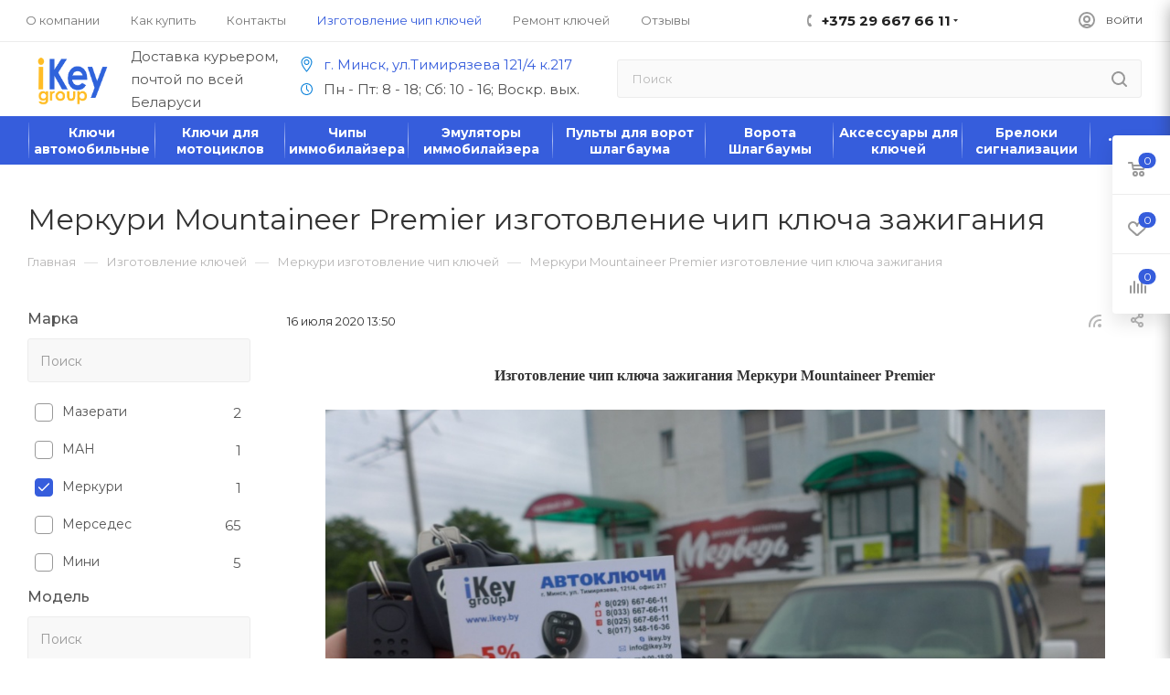

--- FILE ---
content_type: text/html; charset=UTF-8
request_url: https://ikey.by/izgotovlenie-chip-klyuchey/mercury-izgotovlenie-chip-klyuchey/mercury-mountaineer-premier-izgotovlenie-chip-klyucha-zazhiganiya-/
body_size: 127849
content:
<!DOCTYPE html>
<html xmlns="http://www.w3.org/1999/xhtml" xml:lang="ru" lang="ru"  >
<head><link rel="canonical" href="https://ikey.by/izgotovlenie-chip-klyuchey/mercury-izgotovlenie-chip-klyuchey/mercury-mountaineer-premier-izgotovlenie-chip-klyucha-zazhiganiya-/"/>



	<title>Меркури Mountaineer Premier изготовление чип ключа зажигания в Минске</title>
	<meta name="viewport" content="initial-scale=1.0, width=device-width" />
	<meta name="HandheldFriendly" content="true" />
	<meta name="yes" content="yes" />
	<meta name="apple-mobile-web-app-status-bar-style" content="black" />
	<meta name="SKYPE_TOOLBAR" content="SKYPE_TOOLBAR_PARSER_COMPATIBLE" />
	 
	<meta http-equiv="Content-Type" content="text/html; charset=UTF-8" />
<meta name="keywords" content="Меркури Mountaineer Premier изготовление чип ключа зажигания" />
<meta name="description" content="Сделать дубликат чип ключа зажигания Меркури Mountaineer Premier? ✅ Меркури Mountaineer Premier изготовление чип ключа зажигания в Минске ikey.by ✅ Гарантия, низкие цены. Помощь при утере ключей ✅ Большой опыт" />
<script data-skip-moving="true">(function(w, d, n) {var cl = "bx-core";var ht = d.documentElement;var htc = ht ? ht.className : undefined;if (htc === undefined || htc.indexOf(cl) !== -1){return;}var ua = n.userAgent;if (/(iPad;)|(iPhone;)/i.test(ua)){cl += " bx-ios";}else if (/Windows/i.test(ua)){cl += ' bx-win';}else if (/Macintosh/i.test(ua)){cl += " bx-mac";}else if (/Linux/i.test(ua) && !/Android/i.test(ua)){cl += " bx-linux";}else if (/Android/i.test(ua)){cl += " bx-android";}cl += (/(ipad|iphone|android|mobile|touch)/i.test(ua) ? " bx-touch" : " bx-no-touch");cl += w.devicePixelRatio && w.devicePixelRatio >= 2? " bx-retina": " bx-no-retina";if (/AppleWebKit/.test(ua)){cl += " bx-chrome";}else if (/Opera/.test(ua)){cl += " bx-opera";}else if (/Firefox/.test(ua)){cl += " bx-firefox";}ht.className = htc ? htc + " " + cl : cl;})(window, document, navigator);</script>

<link href="/bitrix/css/aspro.max/notice.min.css?17144934242876"  rel="stylesheet" />
<link href="/bitrix/js/ui/design-tokens/dist/ui.design-tokens.min.css?172388387823463"  rel="stylesheet" />
<link href="/bitrix/templates/aspro_max/components/bitrix/news/blog/style.min.css?17144935254345"  rel="stylesheet" />
<link href="/bitrix/templates/aspro_max/css/animation/animate.min.css?171449352052789"  rel="stylesheet" />
<link href="/bitrix/templates/aspro_max/css/animation/animation_ext.css?17144935204934"  rel="stylesheet" />
<link href="/bitrix/templates/aspro_max/components/bitrix/news.detail/news/style.min.css?171449352433145"  rel="stylesheet" />
<link href="/bitrix/templates/aspro_max/css/jquery.fancybox.min.css?171449352012936"  rel="stylesheet" />
<link href="/bitrix/templates/aspro_max/css/blocks/dark-light-theme.min.css?17144935202219"  data-template-style="true"  rel="stylesheet" />
<link href="/bitrix/templates/aspro_max/css/colored.min.css?17144935202953"  data-template-style="true"  rel="stylesheet" />
<link href="/bitrix/templates/aspro_max/vendor/css/bootstrap.min.css?171449352792469"  data-template-style="true"  rel="stylesheet" />
<link href="/bitrix/templates/aspro_max/css/styles.min.css?1714493520164163"  data-template-style="true"  rel="stylesheet" />
<link href="/bitrix/templates/aspro_max/css/blocks/blocks.min.css?171449352017316"  data-template-style="true"  rel="stylesheet" />
<link href="/bitrix/templates/aspro_max/css/blocks/common.blocks/bottom-icons-panel/bottom-icons-panel.min.css?17144935201474"  data-template-style="true"  rel="stylesheet" />
<link href="/bitrix/templates/aspro_max/css/blocks/common.blocks/counter-state/counter-state.min.css?1714493520291"  data-template-style="true"  rel="stylesheet" />
<link href="/bitrix/templates/aspro_max/css/banners.min.css?171449352011918"  data-template-style="true"  rel="stylesheet" />
<link href="/bitrix/templates/aspro_max/css/menu.min.css?171449352072954"  data-template-style="true"  rel="stylesheet" />
<link href="/bitrix/templates/aspro_max/css/catalog.min.css?171449352014252"  data-template-style="true"  rel="stylesheet" />
<link href="/bitrix/templates/aspro_max/css/jquery.mCustomScrollbar.min.css?171449352042839"  data-template-style="true"  rel="stylesheet" />
<link href="/bitrix/templates/aspro_max/vendor/css/ripple.css?1714493527854"  data-template-style="true"  rel="stylesheet" />
<link href="/bitrix/templates/aspro_max/css/left_block_main_page.min.css?171449352019952"  data-template-style="true"  rel="stylesheet" />
<link href="/bitrix/templates/aspro_max/css/stores.min.css?17144935208729"  data-template-style="true"  rel="stylesheet" />
<link href="/bitrix/templates/aspro_max/css/yandex_map.min.css?17144935206444"  data-template-style="true"  rel="stylesheet" />
<link href="/bitrix/templates/aspro_max/css/buy_services.min.css?171449352013142"  data-template-style="true"  rel="stylesheet" />
<link href="/bitrix/templates/aspro_max/css/header_fixed.min.css?171449352010209"  data-template-style="true"  rel="stylesheet" />
<link href="/bitrix/templates/aspro_max/ajax/ajax.min.css?1714493527247"  data-template-style="true"  rel="stylesheet" />
<link href="/bitrix/templates/aspro_max/components/arturgolubev/search.title/corp/style.min.css?17144935211428"  data-template-style="true"  rel="stylesheet" />
<link href="/bitrix/templates/aspro_max/components/bitrix/breadcrumb/main/style.min.css?17144935261651"  data-template-style="true"  rel="stylesheet" />
<link href="/bitrix/panel/main/popup.min.css?172376175020774"  data-template-style="true"  rel="stylesheet" />
<link href="/bitrix/templates/aspro_max/components/bitrix/news.list/front_review/style.min.css?17144935237876"  data-template-style="true"  rel="stylesheet" />
<link href="/bitrix/templates/aspro_max/vendor/css/carousel/owl/owl.carousel.min.css?17144935273351"  data-template-style="true"  rel="stylesheet" />
<link href="/bitrix/templates/aspro_max/vendor/css/carousel/owl/owl.theme.default.min.css?17144935271013"  data-template-style="true"  rel="stylesheet" />
<link href="/bitrix/templates/aspro_max/css/footer.min.css?171449352030885"  data-template-style="true"  rel="stylesheet" />
<link href="/bitrix/components/aspro/marketing.popup.max/templates/.default/style.min.css?17144934255176"  data-template-style="true"  rel="stylesheet" />
<link href="/bitrix/templates/aspro_max/styles.css?173797072120571"  data-template-style="true"  rel="stylesheet" />
<link href="/bitrix/templates/aspro_max/template_styles.css?1737970721494359"  data-template-style="true"  rel="stylesheet" />
<link href="/bitrix/templates/aspro_max/css/header.min.css?171449352025548"  data-template-style="true"  rel="stylesheet" />
<link href="/bitrix/templates/aspro_max/css/media.min.css?1714493520157657"  data-template-style="true"  rel="stylesheet" />
<link href="/bitrix/templates/aspro_max/css/h1-normal.css?171449352139"  data-template-style="true"  rel="stylesheet" />
<link href="/bitrix/templates/aspro_max/css/lower-buttons.min.css?1714493520759"  data-template-style="true"  rel="stylesheet" />
<link href="/bitrix/templates/aspro_max/themes/custom_s1/theme.min.css?176363908551135"  data-template-style="true"  rel="stylesheet" />
<link href="/bitrix/templates/aspro_max/css/widths/width-3.min.css?17144935203568"  data-template-style="true"  rel="stylesheet" />
<link href="/bitrix/templates/aspro_max/css/fonts/font-10.min.css?1714493520867"  data-template-style="true"  rel="stylesheet" />
<link href="/bitrix/templates/aspro_max/css/custom.css?17345262526535"  data-template-style="true"  rel="stylesheet" />
<link href="/bitrix/components/aspro/theme.max/css/user_font_s1.css?1763639077151"  data-template-style="true"  rel="stylesheet" />


<script type="extension/settings" data-extension="currency.currency-core">{"region":"by"}</script>


<script data-skip-moving='true'>window['asproRecaptcha'] = {params: {'recaptchaColor':'light','recaptchaLogoShow':'y','recaptchaSize':'normal','recaptchaBadge':'bottomright','recaptchaLang':'ru'},key: '6LfhFUogAAAAAPv_KpNy6RlfuK0tCyCMJKVOkwFG',ver: '2'};</script>
<script data-skip-moving='true'>!function(c,t,n,p){function s(e){var a=t.getElementById(e);if(a&&!(a.className.indexOf("g-recaptcha")<0)&&c.grecaptcha)if("3"==c[p].ver)a.innerHTML='<textarea class="g-recaptcha-response" style="display:none;resize:0;" name="g-recaptcha-response"></textarea>',grecaptcha.ready(function(){grecaptcha.execute(c[p].key,{action:"maxscore"}).then(function(e){a.innerHTML='<textarea class="g-recaptcha-response" style="display:none;resize:0;" name="g-recaptcha-response">'+e+"</textarea>"})});else{if(a.children.length)return;var r=grecaptcha.render(e,{sitekey:c[p].key+"",theme:c[p].params.recaptchaColor+"",size:c[p].params.recaptchaSize+"",callback:"onCaptchaVerify"+c[p].params.recaptchaSize,badge:c[p].params.recaptchaBadge});$(a).attr("data-widgetid",r)}}c.onLoadRenderRecaptcha=function(){var e=[];for(var a in c[n].args)if(c[n].args.hasOwnProperty(a)){var r=c[n].args[a][0];-1==e.indexOf(r)&&(e.push(r),s(r))}c[n]=function(e){s(e)}},c[n]=c[n]||function(){var e,a,r;c[n].args=c[n].args||[],c[n].args.push(arguments),a="recaptchaApiLoader",(e=t).getElementById(a)||((r=e.createElement("script")).id=a,r.src="//www.google.com/recaptcha/api.js?hl="+c[p].params.recaptchaLang+"&onload=onLoadRenderRecaptcha&render="+("3"==c[p].ver?c[p].key:"explicit"),e.head.appendChild(r))}}(window,document,"renderRecaptchaById","asproRecaptcha");</script>
<script data-skip-moving='true'>!function(){function d(a){for(var e=a;e;)if("form"===(e=e.parentNode).nodeName.toLowerCase())return e;return null}function i(a){var e=[],t=null,n=!1;void 0!==a&&(n=null!==a),t=n?a.getElementsByTagName("input"):document.getElementsByName("captcha_word");for(var r=0;r<t.length;r++)"captcha_word"===t[r].name&&e.push(t[r]);return e}function l(a){for(var e=[],t=a.getElementsByTagName("img"),n=0;n<t.length;n++)!/\/bitrix\/tools\/captcha.php\?(captcha_code|captcha_sid)=[^>]*?/i.test(t[n].src)&&"captcha"!==t[n].id||e.push(t[n]);return e}function h(a){var e="recaptcha-dynamic-"+(new Date).getTime();if(null!==document.getElementById(e)){for(var t=null;t=Math.floor(65535*Math.random()),null!==document.getElementById(e+t););e+=t}var n=document.createElement("div");n.id=e,n.className="g-recaptcha",n.attributes["data-sitekey"]=window.asproRecaptcha.key,a.parentNode&&(a.parentNode.className+=" recaptcha_text",a.parentNode.replaceChild(n,a)),"3"==window.asproRecaptcha.ver&&(a.closest(".captcha-row").style.display="none"),renderRecaptchaById(e)}function a(){for(var a,e,t,n,r=function(){var a=i(null);if(0===a.length)return[];for(var e=[],t=0;t<a.length;t++){var n=d(a[t]);null!==n&&e.push(n)}return e}(),c=0;c<r.length;c++){var o=r[c],p=i(o);if(0!==p.length){var s=l(o);if(0!==s.length){for(a=0;a<p.length;a++)h(p[a]);for(a=0;a<s.length;a++)t=s[a],n="[data-uri]",t.attributes.src=n,t.style.display="none","src"in t&&(t.parentNode&&-1===t.parentNode.className.indexOf("recaptcha_tmp_img")&&(t.parentNode.className+=" recaptcha_tmp_img"),t.src=n);e=o,"function"==typeof $&&$(e).find(".captcha-row label > span").length&&$(e).find(".captcha-row label > span").html(BX.message("RECAPTCHA_TEXT")+' <span class="star">*</span>')}}}}document.addEventListener?document.addEventListener("DOMNodeInserted",function(){try{return(function(){if("undefined"!=typeof renderRecaptchaById)for(var a=document.getElementsByClassName("g-recaptcha"),e=0;e<a.length;e++){var t=a[e];if(0===t.innerHTML.length){var n=t.id;if("string"==typeof n&&0!==n.length){if("3"==window.asproRecaptcha.ver)t.closest(".captcha-row").style.display="none";else if("function"==typeof $){var r=$(t).closest(".captcha-row");r.length&&(r.addClass(window.asproRecaptcha.params.recaptchaSize+" logo_captcha_"+window.asproRecaptcha.params.recaptchaLogoShow+" "+window.asproRecaptcha.params.recaptchaBadge),r.find(".captcha_image").addClass("recaptcha_tmp_img"),r.find(".captcha_input").addClass("recaptcha_text"),"invisible"!==window.asproRecaptcha.params.recaptchaSize&&(r.find("input.recaptcha").length||$('<input type="text" class="recaptcha" value="" />').appendTo(r)))}renderRecaptchaById(n)}}}}(),window.renderRecaptchaById&&window.asproRecaptcha&&window.asproRecaptcha.key)?(a(),!0):(console.error("Bad captcha keys or module error"),!0)}catch(a){return console.error(a),!0}},!1):console.warn("Your browser does not support dynamic ReCaptcha replacement")}();</script>
<meta name="theme-color" content="#365ddc">
<style>:root{--theme-base-color: #365ddc;--theme-base-opacity-color: #365ddc1a;--theme-base-color-hue:226;--theme-base-color-saturation:70%;--theme-base-color-lightness:54%;--theme-lightness-hover-diff:%}</style>
<link href="https://fonts.gstatic.com" rel="preconnect" crossorigin>
<link href="https://fonts.googleapis.com/css2?family=Montserrat:ital,wght@0,100..900;1,100..900&display=swap"  rel="preload" as="style" crossorigin>
<link href="https://fonts.googleapis.com/css2?family=Montserrat:ital,wght@0,100..900;1,100..900&display=swap"  rel="stylesheet" crossorigin>
<script data-skip-moving="true">window.lazySizesConfig = window.lazySizesConfig || {};lazySizesConfig.loadMode = 1;lazySizesConfig.expand = 200;lazySizesConfig.expFactor = 1;lazySizesConfig.hFac = 0.1;window.lazySizesConfig.lazyClass = "lazy";</script>
<script src="/bitrix/templates/aspro_max/js/lazysizes.min.js" data-skip-moving="true" defer=""></script>
<script src="/bitrix/templates/aspro_max/js/ls.unveilhooks.min.js" data-skip-moving="true" defer=""></script>
<link href="/bitrix/templates/aspro_max/css/print.min.css?171449352021745" data-template-style="true" rel="stylesheet" media="print">
					<script data-skip-moving="true" src="/bitrix/js/aspro.max/jquery-2.1.3.min.js"></script>
					<script data-skip-moving="true" src="/bitrix/templates/aspro_max/js/speed.min.js?=1714493527"></script>
<link rel="shortcut icon" href="/favicon.ico" type="image/x-icon" />
<link rel="alternate" type="application/rss+xml" title="rss" href="/izgotovlenie-chip-klyuchey/rss/" />
<meta property="og:description" content="В мастерскую iKey.by приехал владелец Меркури Mountaineer Premier 2003 год. На руках у него был один автомобильный чип ключ зажигания и отдельный пульт ДУ центральным замком на четыре кнопки." />
<meta property="og:image" content="https://ikey.by/upload/iblock/307/30782ee6ed9cf46cc5e841561bf691d7.jpg" />
<link rel="image_src" href="https://ikey.by/upload/iblock/307/30782ee6ed9cf46cc5e841561bf691d7.jpg"  />
<meta property="og:title" content="Меркури Mountaineer Premier изготовление чип ключа зажигания в Минске" />
<meta property="og:type" content="website" />
<meta property="og:url" content="https://ikey.by/izgotovlenie-chip-klyuchey/mercury-izgotovlenie-chip-klyuchey/mercury-mountaineer-premier-izgotovlenie-chip-klyucha-zazhiganiya-/" />
<meta name="twitter:title" content="Меркури Mountaineer Premier изготовление чип ключа зажигания в Минске" />
<meta name="twitter:image" content="https://ikey.by/upload/CMax/6e6/d24da2wkwn4e5ebths2qenz0580zu3wh.png" />
<meta name="twitter:url" content="https://ikey.by/izgotovlenie-chip-klyuchey/mercury-izgotovlenie-chip-klyuchey/mercury-mountaineer-premier-izgotovlenie-chip-klyucha-zazhiganiya-/" />
<meta name="twitter:description" content="Сделать дубликат чип ключа зажигания Меркури Mountaineer Premier? ✅ Меркури Mountaineer Premier изготовление чип ключа зажигания в Минске ikey.by ✅ Гарантия, низкие цены. Помощь при утере ключей ✅ Большой опыт" />

		    <style>
    	.js-load-wrapper {
    		content-visibility: auto;
    	}
    </style>
</head>
<body class="site_s1  fill_bg_n catalog-delayed-btn-Y theme-light" id="main" data-site="/">



	
	<div id="panel"></div>
	<!--'start_frame_cache_4i19eW'-->

<!--'end_frame_cache_4i19eW'-->				<!--'start_frame_cache_basketitems-component-block'-->												<div id="ajax_basket"></div>
					<!--'end_frame_cache_basketitems-component-block'-->						<div class="cd-modal-bg"></div>
		<script data-skip-moving="true">var solutionName = 'arMaxOptions';</script>
		<script src="/bitrix/templates/aspro_max/js/setTheme.php?site_id=s1&site_dir=/" data-skip-moving="true"></script>
				<div class="wrapper1  header_bgcolored long_header colored_header with_left_block  basket_fly fly2 basket_fill_WHITE side_LEFT block_side_NORMAL catalog_icons_Y banner_auto with_fast_view mheader-v1 header-v10 header-font-lower_Y regions_N title_position_LEFT fill_ footer-v1 front-vindex1 mfixed_Y mfixed_view_always title-v3 lazy_Y with_phones compact-catalog dark-hover-overlay normal-catalog-img landing-slider big-banners-mobile-normal bottom-icons-panel-Y compact-breadcrumbs-Y catalog-delayed-btn-Y header_search_opacity  ">

<div class="mega_fixed_menu scrollblock">
	<div class="maxwidth-theme">
		<svg class="svg svg-close" width="14" height="14" viewBox="0 0 14 14">
		  <path data-name="Rounded Rectangle 568 copy 16" d="M1009.4,953l5.32,5.315a0.987,0.987,0,0,1,0,1.4,1,1,0,0,1-1.41,0L1008,954.4l-5.32,5.315a0.991,0.991,0,0,1-1.4-1.4L1006.6,953l-5.32-5.315a0.991,0.991,0,0,1,1.4-1.4l5.32,5.315,5.31-5.315a1,1,0,0,1,1.41,0,0.987,0.987,0,0,1,0,1.4Z" transform="translate(-1001 -946)"></path>
		</svg>
		<i class="svg svg-close mask arrow"></i>
		<div class="row">
			<div class="col-md-9">
				<div class="left_menu_block">
					<div class="logo_block flexbox flexbox--row align-items-normal">
						<div class="logo">
							<a href="/"><img src="/upload/CMax/6e6/d24da2wkwn4e5ebths2qenz0580zu3wh.png" alt="ikey.by - чип ключи для автомобилей" title="ikey.by - чип ключи для автомобилей" data-src="" /></a>						</div>
						<div class="top-description addr">
							ikey.by изготовление, ремонт чип ключей зажигание для автомобилей						</div>
					</div>
					<div class="search_block">
						<div class="search_wrap">
							<div class="search-block">
												<div class="search-wrapper">
				<div id="title-search_mega_menu">
					<form action="/katalog/" class="search">
						<div class="search-input-div">
							<input class="search-input" id="title-search-input_mega_menu" type="text" name="q" value="" placeholder="Поиск" size="20" maxlength="50" autocomplete="off" />
						</div>
						<div class="search-button-div">
							<button class="btn btn-search" type="submit" name="s" value="Найти"><i class="svg inline  svg-inline-search2" aria-hidden="true" ><svg class="" width="17" height="17" viewBox="0 0 17 17" aria-hidden="true"><path class="cls-1" d="M16.709,16.719a1,1,0,0,1-1.412,0l-3.256-3.287A7.475,7.475,0,1,1,15,7.5a7.433,7.433,0,0,1-1.549,4.518l3.258,3.289A1,1,0,0,1,16.709,16.719ZM7.5,2A5.5,5.5,0,1,0,13,7.5,5.5,5.5,0,0,0,7.5,2Z"></path></svg></i></button>
							<span class="close-block inline-search-hide"><span class="svg svg-close close-icons"></span></span>
						</div>
					</form>
				</div>
			</div>
								</div>
						</div>
					</div>
										<!-- noindex -->

	<div class="burger_menu_wrapper">
		
			<div class="top_link_wrapper">
				<div class="menu-item dropdown catalog wide_menu   ">
					<div class="wrap">
						<a class="dropdown-toggle" href="/katalog/">
							<div class="link-title color-theme-hover">
																	<i class="svg inline  svg-inline-icon_catalog" aria-hidden="true" ><svg xmlns="http://www.w3.org/2000/svg" width="10" height="10" viewBox="0 0 10 10"><path  data-name="Rounded Rectangle 969 copy 7" class="cls-1" d="M644,76a1,1,0,1,1-1,1A1,1,0,0,1,644,76Zm4,0a1,1,0,1,1-1,1A1,1,0,0,1,648,76Zm4,0a1,1,0,1,1-1,1A1,1,0,0,1,652,76Zm-8,4a1,1,0,1,1-1,1A1,1,0,0,1,644,80Zm4,0a1,1,0,1,1-1,1A1,1,0,0,1,648,80Zm4,0a1,1,0,1,1-1,1A1,1,0,0,1,652,80Zm-8,4a1,1,0,1,1-1,1A1,1,0,0,1,644,84Zm4,0a1,1,0,1,1-1,1A1,1,0,0,1,648,84Zm4,0a1,1,0,1,1-1,1A1,1,0,0,1,652,84Z" transform="translate(-643 -76)"/></svg></i>																Каталог							</div>
						</a>
													<span class="tail"></span>
							<div class="burger-dropdown-menu row">
								<div class="menu-wrapper" >
									
																														<div class="col-md-4 dropdown-submenu  has_img">
																						<a href="/katalog/klyuchi-avtomobilnye/" class="color-theme-hover" title="Ключи автомобильные">
												<span class="name option-font-bold">Ключи автомобильные</span>
											</a>
																								<div class="burger-dropdown-menu toggle_menu">
																																									<div class="menu-item   ">
															<a href="/katalog/klyuchi-acura/" title="Акура">
																<span class="name color-theme-hover">Акура</span>
															</a>
																													</div>
																																									<div class="menu-item   ">
															<a href="/katalog/klyuchi-alfa-romeo/" title="Альфа Ромео">
																<span class="name color-theme-hover">Альфа Ромео</span>
															</a>
																													</div>
																																									<div class="menu-item collapsed  ">
															<a href="/katalog/klyuchi-audi/" title="Ауди">
																<span class="name color-theme-hover">Ауди</span>
															</a>
																													</div>
																																									<div class="menu-item collapsed  ">
															<a href="/katalog/klyuchi-bentli/" title="Бентли">
																<span class="name color-theme-hover">Бентли</span>
															</a>
																													</div>
																																									<div class="menu-item collapsed  ">
															<a href="/katalog/klyuchi-bmw/" title="БМВ">
																<span class="name color-theme-hover">БМВ</span>
															</a>
																													</div>
																																									<div class="menu-item collapsed  ">
															<a href="/katalog/klyuchi-jetour/" title="Джетур">
																<span class="name color-theme-hover">Джетур</span>
															</a>
																													</div>
																																									<div class="menu-item collapsed  ">
															<a href="/katalog/klyuchi-byd/" title="BYD">
																<span class="name color-theme-hover">BYD</span>
															</a>
																													</div>
																																									<div class="menu-item collapsed  ">
															<a href="/katalog/klyuchi-byuik/" title="Бьюик">
																<span class="name color-theme-hover">Бьюик</span>
															</a>
																													</div>
																																									<div class="menu-item collapsed  ">
															<a href="/katalog/klyuchi-volvo/" title="Вольво">
																<span class="name color-theme-hover">Вольво</span>
															</a>
																													</div>
																																									<div class="menu-item collapsed  ">
															<a href="/katalog/klyuchi-gmc/" title="GMC">
																<span class="name color-theme-hover">GMC</span>
															</a>
																													</div>
																																									<div class="menu-item collapsed  ">
															<a href="/katalog/klyuchi-great-wall/" title="Грейт Волл">
																<span class="name color-theme-hover">Грейт Волл</span>
															</a>
																													</div>
																																									<div class="menu-item collapsed  ">
															<a href="/katalog/klyuchi-daf/" title="Даф">
																<span class="name color-theme-hover">Даф</span>
															</a>
																													</div>
																																									<div class="menu-item collapsed  ">
															<a href="/katalog/klyuchi-dacia/" title="Дача">
																<span class="name color-theme-hover">Дача</span>
															</a>
																													</div>
																																									<div class="menu-item collapsed  ">
															<a href="/katalog/klyuchi-geely/" title="Джили">
																<span class="name color-theme-hover">Джили</span>
															</a>
																													</div>
																																									<div class="menu-item collapsed  ">
															<a href="/katalog/klyuchi-jeep/" title="Джип">
																<span class="name color-theme-hover">Джип</span>
															</a>
																													</div>
																																									<div class="menu-item collapsed  ">
															<a href="/katalog/klyuchi-dodge/" title="Додж">
																<span class="name color-theme-hover">Додж</span>
															</a>
																													</div>
																																									<div class="menu-item collapsed  ">
															<a href="/katalog/klyuchi-daewoo/" title="Дэу">
																<span class="name color-theme-hover">Дэу</span>
															</a>
																													</div>
																																									<div class="menu-item collapsed  ">
															<a href="/katalog/zotye/" title="Зоти">
																<span class="name color-theme-hover">Зоти</span>
															</a>
																													</div>
																																									<div class="menu-item collapsed  ">
															<a href="/katalog/klyuchi-iveco/" title="Ивеко">
																<span class="name color-theme-hover">Ивеко</span>
															</a>
																													</div>
																																									<div class="menu-item collapsed  ">
															<a href="/katalog/klyuchi-infiniti/" title="Инфинити">
																<span class="name color-theme-hover">Инфинити</span>
															</a>
																													</div>
																																									<div class="menu-item collapsed  ">
															<a href="/katalog/klyuchi-isuzu/" title="Исузу">
																<span class="name color-theme-hover">Исузу</span>
															</a>
																													</div>
																																									<div class="menu-item collapsed  ">
															<a href="/katalog/klyuchi-cadillac/" title="Кадиллак">
																<span class="name color-theme-hover">Кадиллак</span>
															</a>
																													</div>
																																									<div class="menu-item collapsed  ">
															<a href="/katalog/klyuchi-kia/" title="Киа">
																<span class="name color-theme-hover">Киа</span>
															</a>
																													</div>
																																									<div class="menu-item collapsed  ">
															<a href="/katalog/klyuchi-chrysler/" title="Крайслер">
																<span class="name color-theme-hover">Крайслер</span>
															</a>
																													</div>
																																									<div class="menu-item collapsed  ">
															<a href="/katalog/klyuchi-lada/" title="Лада">
																<span class="name color-theme-hover">Лада</span>
															</a>
																													</div>
																																									<div class="menu-item collapsed  ">
															<a href="/katalog/klyuchi-lexus/" title="Лексус">
																<span class="name color-theme-hover">Лексус</span>
															</a>
																													</div>
																																									<div class="menu-item collapsed  ">
															<a href="/katalog/klyuchi-lend-rover/" title="Ленд Ровер">
																<span class="name color-theme-hover">Ленд Ровер</span>
															</a>
																													</div>
																																									<div class="menu-item collapsed  ">
															<a href="/katalog/klyuchi-lincoln/" title="Линкольн">
																<span class="name color-theme-hover">Линкольн</span>
															</a>
																													</div>
																																									<div class="menu-item collapsed  ">
															<a href="/katalog/klyuchi-lifan/" title="Лифан">
																<span class="name color-theme-hover">Лифан</span>
															</a>
																													</div>
																																									<div class="menu-item collapsed  ">
															<a href="/katalog/klyuchi-lancia/" title="Лянча">
																<span class="name color-theme-hover">Лянча</span>
															</a>
																													</div>
																																									<div class="menu-item collapsed  ">
															<a href="/katalog/klyuchi-mg/" title="MG">
																<span class="name color-theme-hover">MG</span>
															</a>
																													</div>
																																									<div class="menu-item collapsed  ">
															<a href="/katalog/klyuchi-mazda/" title="Мазда">
																<span class="name color-theme-hover">Мазда</span>
															</a>
																													</div>
																																									<div class="menu-item collapsed  ">
															<a href="/katalog/klyuchi-maserati/" title="Мазерати">
																<span class="name color-theme-hover">Мазерати</span>
															</a>
																													</div>
																																									<div class="menu-item collapsed  ">
															<a href="/katalog/klyuchi-maxus/" title="Maxus">
																<span class="name color-theme-hover">Maxus</span>
															</a>
																													</div>
																																									<div class="menu-item collapsed  ">
															<a href="/katalog/klyuchi-man/" title="Ман">
																<span class="name color-theme-hover">Ман</span>
															</a>
																													</div>
																																									<div class="menu-item collapsed  ">
															<a href="/katalog/klyuchi-mercedes/" title="Мерседес">
																<span class="name color-theme-hover">Мерседес</span>
															</a>
																													</div>
																																									<div class="menu-item collapsed  ">
															<a href="/katalog/klyuchi-mini/" title="Мини">
																<span class="name color-theme-hover">Мини</span>
															</a>
																													</div>
																																									<div class="menu-item collapsed  ">
															<a href="/katalog/klyuchi-mitsubishi/" title="Митсубиси">
																<span class="name color-theme-hover">Митсубиси</span>
															</a>
																													</div>
																																									<div class="menu-item collapsed  ">
															<a href="/katalog/klyuchi-nissan/" title="Ниссан">
																<span class="name color-theme-hover">Ниссан</span>
															</a>
																													</div>
																																									<div class="menu-item collapsed  ">
															<a href="/katalog/klyuchi-opel/" title="Опель">
																<span class="name color-theme-hover">Опель</span>
															</a>
																													</div>
																																									<div class="menu-item collapsed  ">
															<a href="/katalog/klyuchi-peugeot/" title="Пежо">
																<span class="name color-theme-hover">Пежо</span>
															</a>
																													</div>
																																									<div class="menu-item collapsed  ">
															<a href="/katalog/klyuchi-porsche/" title="Порше">
																<span class="name color-theme-hover">Порше</span>
															</a>
																													</div>
																																									<div class="menu-item collapsed  ">
															<a href="/katalog/klyuchi-ravon/" title="Равон">
																<span class="name color-theme-hover">Равон</span>
															</a>
																													</div>
																																									<div class="menu-item collapsed  ">
															<a href="/katalog/klyuchi-reno/" title="Рено">
																<span class="name color-theme-hover">Рено</span>
															</a>
																													</div>
																																									<div class="menu-item collapsed  ">
															<a href="/katalog/klyuchi-rover/" title="Ровер">
																<span class="name color-theme-hover">Ровер</span>
															</a>
																													</div>
																																									<div class="menu-item collapsed  ">
															<a href="/katalog/klyuchi-saab/" title="Сааб">
																<span class="name color-theme-hover">Сааб</span>
															</a>
																													</div>
																																									<div class="menu-item collapsed  ">
															<a href="/katalog/klyuchi-samand/" title="Саманд">
																<span class="name color-theme-hover">Саманд</span>
															</a>
																													</div>
																																									<div class="menu-item collapsed  ">
															<a href="/katalog/klyuchi-seat/" title="Сеат">
																<span class="name color-theme-hover">Сеат</span>
															</a>
																													</div>
																																									<div class="menu-item collapsed  ">
															<a href="/katalog/klyuchi-citroen/" title="Ситроен">
																<span class="name color-theme-hover">Ситроен</span>
															</a>
																													</div>
																																									<div class="menu-item collapsed  ">
															<a href="/katalog/klyuchi-scania/" title="Скания">
																<span class="name color-theme-hover">Скания</span>
															</a>
																													</div>
																																									<div class="menu-item collapsed  ">
															<a href="/katalog/klyuchi-smart/" title="Смарт">
																<span class="name color-theme-hover">Смарт</span>
															</a>
																													</div>
																																									<div class="menu-item collapsed  ">
															<a href="/katalog/klyuchi-ssang-yong/" title="Санг Йонг">
																<span class="name color-theme-hover">Санг Йонг</span>
															</a>
																													</div>
																																									<div class="menu-item collapsed  ">
															<a href="/katalog/klyuchi-subaru/" title="Субару">
																<span class="name color-theme-hover">Субару</span>
															</a>
																													</div>
																																									<div class="menu-item collapsed  ">
															<a href="/katalog/klyuchi-suzuki/" title="Сузуки">
																<span class="name color-theme-hover">Сузуки</span>
															</a>
																													</div>
																																									<div class="menu-item collapsed  ">
															<a href="/katalog/klyuchi-tesla/" title="Тесла">
																<span class="name color-theme-hover">Тесла</span>
															</a>
																													</div>
																																									<div class="menu-item collapsed  ">
															<a href="/katalog/klyuchi-toyota/" title="Тойота">
																<span class="name color-theme-hover">Тойота</span>
															</a>
																													</div>
																																									<div class="menu-item collapsed  ">
															<a href="/katalog/klyuchi-fiat/" title="Фиат">
																<span class="name color-theme-hover">Фиат</span>
															</a>
																													</div>
																																									<div class="menu-item collapsed  ">
															<a href="/katalog/klyuchi-volkswagen/" title="Фольксваген">
																<span class="name color-theme-hover">Фольксваген</span>
															</a>
																													</div>
																																									<div class="menu-item collapsed  ">
															<a href="/katalog/klyuchi-ford/" title="Форд">
																<span class="name color-theme-hover">Форд</span>
															</a>
																													</div>
																																									<div class="menu-item collapsed  ">
															<a href="/katalog/haval/" title="Хавал">
																<span class="name color-theme-hover">Хавал</span>
															</a>
																													</div>
																																									<div class="menu-item collapsed  ">
															<a href="/katalog/klyuchi-hummer/" title="Хаммер">
																<span class="name color-theme-hover">Хаммер</span>
															</a>
																													</div>
																																									<div class="menu-item collapsed  ">
															<a href="/katalog/klyuchi-hyundai/" title="Хендай">
																<span class="name color-theme-hover">Хендай</span>
															</a>
																													</div>
																																									<div class="menu-item collapsed  ">
															<a href="/katalog/klyuchi-honda/" title="Хонда">
																<span class="name color-theme-hover">Хонда</span>
															</a>
																													</div>
																																									<div class="menu-item collapsed  ">
															<a href="/katalog/klyuchi-chery/" title="Чери">
																<span class="name color-theme-hover">Чери</span>
															</a>
																													</div>
																																									<div class="menu-item collapsed  ">
															<a href="/katalog/klyuchi-chevrolet/" title="Шевроле">
																<span class="name color-theme-hover">Шевроле</span>
															</a>
																													</div>
																																									<div class="menu-item collapsed  ">
															<a href="/katalog/klyuchi-skoda/" title="Шкода">
																<span class="name color-theme-hover">Шкода</span>
															</a>
																													</div>
																																									<div class="menu-item collapsed  ">
															<a href="/katalog/klyuchi-jaguar/" title="Ягуар">
																<span class="name color-theme-hover">Ягуар</span>
															</a>
																													</div>
																									</div>
																					</div>
									
																														<div class="col-md-4 dropdown-submenu  has_img">
																						<a href="/katalog/klyuchi-dlya-mototsiklov/" class="color-theme-hover" title="Ключи для мотоциклов">
												<span class="name option-font-bold">Ключи для мотоциклов</span>
											</a>
																								<div class="burger-dropdown-menu toggle_menu">
																																									<div class="menu-item   ">
															<a href="/katalog/klyuchi-apriliya/" title="Априлия">
																<span class="name color-theme-hover">Априлия</span>
															</a>
																													</div>
																																									<div class="menu-item   ">
															<a href="/katalog/klyuchi-bmw-moto/" title="БМВ">
																<span class="name color-theme-hover">БМВ</span>
															</a>
																													</div>
																																									<div class="menu-item collapsed  ">
															<a href="/katalog/klyuchi-mv-agusta/" title="МВ Агуста">
																<span class="name color-theme-hover">МВ Агуста</span>
															</a>
																													</div>
																																									<div class="menu-item collapsed  ">
															<a href="/katalog/klyuchi-ducati/" title="Дукати">
																<span class="name color-theme-hover">Дукати</span>
															</a>
																													</div>
																																									<div class="menu-item collapsed  ">
															<a href="/katalog/klyuchi-indian/" title="Индиан">
																<span class="name color-theme-hover">Индиан</span>
															</a>
																													</div>
																																									<div class="menu-item collapsed  ">
															<a href="/katalog/klyuchi-kawasaki/" title="Кавасаки">
																<span class="name color-theme-hover">Кавасаки</span>
															</a>
																													</div>
																																									<div class="menu-item collapsed  ">
															<a href="/katalog/klyuchi-piaggio/" title="Пиаджо">
																<span class="name color-theme-hover">Пиаджо</span>
															</a>
																													</div>
																																									<div class="menu-item collapsed  ">
															<a href="/katalog/klyuchi-suzuki-moto/" title="Сузуки">
																<span class="name color-theme-hover">Сузуки</span>
															</a>
																													</div>
																																									<div class="menu-item collapsed  ">
															<a href="/katalog/klyuchi-triumph/" title="Триумф">
																<span class="name color-theme-hover">Триумф</span>
															</a>
																													</div>
																																									<div class="menu-item collapsed  ">
															<a href="/katalog/klyuchi-harley-davidson/" title="Харлей Дэвидсон">
																<span class="name color-theme-hover">Харлей Дэвидсон</span>
															</a>
																													</div>
																																									<div class="menu-item collapsed  ">
															<a href="/katalog/klyuchi-honda-moto/" title="Хонда">
																<span class="name color-theme-hover">Хонда</span>
															</a>
																													</div>
																																									<div class="menu-item collapsed  ">
															<a href="/katalog/klyuchi-yamaha/" title="Ямаха">
																<span class="name color-theme-hover">Ямаха</span>
															</a>
																													</div>
																																									<div class="menu-item collapsed  ">
															<a href="/katalog/klyuchi-ktm/" title="KTM">
																<span class="name color-theme-hover">KTM</span>
															</a>
																													</div>
																									</div>
																					</div>
									
																														<div class="col-md-4   has_img">
																						<a href="/katalog/chipy-immobilayzera/" class="color-theme-hover" title="Чипы иммобилайзера">
												<span class="name option-font-bold">Чипы иммобилайзера</span>
											</a>
																					</div>
									
																														<div class="col-md-4   has_img">
																						<a href="/katalog/emulyatory-immobilayzera/" class="color-theme-hover" title="Эмуляторы иммобилайзера">
												<span class="name option-font-bold">Эмуляторы иммобилайзера</span>
											</a>
																					</div>
									
																														<div class="col-md-4 dropdown-submenu  has_img">
																						<a href="/katalog/pulty-dlya-vorot-i-shlagbaumov/" class="color-theme-hover" title="Пульты для ворот шлагбаума">
												<span class="name option-font-bold">Пульты для ворот шлагбаума</span>
											</a>
																								<div class="burger-dropdown-menu toggle_menu">
																																									<div class="menu-item   ">
															<a href="/katalog/pulty-nice/" title="Nice">
																<span class="name color-theme-hover">Nice</span>
															</a>
																													</div>
																																									<div class="menu-item   ">
															<a href="/katalog/pulty-doorhan/" title="DoorHan">
																<span class="name color-theme-hover">DoorHan</span>
															</a>
																													</div>
																																									<div class="menu-item collapsed  ">
															<a href="/katalog/pulty-an-motors/" title="AN-Motors">
																<span class="name color-theme-hover">AN-Motors</span>
															</a>
																													</div>
																																									<div class="menu-item collapsed  ">
															<a href="/katalog/pulty-alutech/" title="Алютех">
																<span class="name color-theme-hover">Алютех</span>
															</a>
																													</div>
																																									<div class="menu-item collapsed  ">
															<a href="/katalog/pulty-nero/" title="Nero">
																<span class="name color-theme-hover">Nero</span>
															</a>
																													</div>
																																									<div class="menu-item collapsed  ">
															<a href="/katalog/pulty-bft/" title="BFT">
																<span class="name color-theme-hover">BFT</span>
															</a>
																													</div>
																																									<div class="menu-item collapsed  ">
															<a href="/katalog/pulty-pal-es/" title="PAL-ES">
																<span class="name color-theme-hover">PAL-ES</span>
															</a>
																													</div>
																																									<div class="menu-item collapsed  ">
															<a href="/katalog/pulty-dea/" title="DEA">
																<span class="name color-theme-hover">DEA</span>
															</a>
																													</div>
																																									<div class="menu-item collapsed  ">
															<a href="/katalog/pulty-marantec/" title="Marantec">
																<span class="name color-theme-hover">Marantec</span>
															</a>
																													</div>
																																									<div class="menu-item collapsed  ">
															<a href="/katalog/zkteco/" title="ZKTeco">
																<span class="name color-theme-hover">ZKTeco</span>
															</a>
																													</div>
																																									<div class="menu-item collapsed  ">
															<a href="/katalog/pulty-beninca/" title="Beninca">
																<span class="name color-theme-hover">Beninca</span>
															</a>
																													</div>
																																									<div class="menu-item collapsed  ">
															<a href="/katalog/pulty-comunello/" title="Comunello">
																<span class="name color-theme-hover">Comunello</span>
															</a>
																													</div>
																																									<div class="menu-item collapsed  ">
															<a href="/katalog/pulty-sommer/" title="Sommer">
																<span class="name color-theme-hover">Sommer</span>
															</a>
																													</div>
																																									<div class="menu-item collapsed  ">
															<a href="/katalog/pulty-fadini/" title="Fadini">
																<span class="name color-theme-hover">Fadini</span>
															</a>
																													</div>
																																									<div class="menu-item collapsed  ">
															<a href="/katalog/pulty-came/" title="Came">
																<span class="name color-theme-hover">Came</span>
															</a>
																													</div>
																																									<div class="menu-item collapsed  ">
															<a href="/katalog/pulty-ditec/" title="Ditec">
																<span class="name color-theme-hover">Ditec</span>
															</a>
																													</div>
																																									<div class="menu-item collapsed  ">
															<a href="/katalog/pulty-sketch/" title="Скетч">
																<span class="name color-theme-hover">Скетч</span>
															</a>
																													</div>
																																									<div class="menu-item collapsed  ">
															<a href="/katalog/pulty-wejoin/" title="Wejoin">
																<span class="name color-theme-hover">Wejoin</span>
															</a>
																													</div>
																																									<div class="menu-item collapsed  ">
															<a href="/katalog/pulty-hormann/" title="Hormann">
																<span class="name color-theme-hover">Hormann</span>
															</a>
																													</div>
																																									<div class="menu-item collapsed  ">
															<a href="/katalog/pulty-faac/" title="FAAC">
																<span class="name color-theme-hover">FAAC</span>
															</a>
																													</div>
																																									<div class="menu-item collapsed  ">
															<a href="/katalog/pulty-gbd/" title="GBD">
																<span class="name color-theme-hover">GBD</span>
															</a>
																													</div>
																																									<div class="menu-item collapsed  ">
															<a href="/katalog/pult-skymaster/" title="Skymaster">
																<span class="name color-theme-hover">Skymaster</span>
															</a>
																													</div>
																																									<div class="menu-item collapsed  ">
															<a href="/katalog/pult-mutancode/" title="Mutancode">
																<span class="name color-theme-hover">Mutancode</span>
															</a>
																													</div>
																																									<div class="menu-item collapsed  ">
															<a href="/katalog/pulty-seav/" title="Seav">
																<span class="name color-theme-hover">Seav</span>
															</a>
																													</div>
																																									<div class="menu-item collapsed  ">
															<a href="/katalog/pulty-pujol/" title="PUJOL">
																<span class="name color-theme-hover">PUJOL</span>
															</a>
																													</div>
																																									<div class="menu-item collapsed  ">
															<a href="/katalog/pulty-genius/" title="Genius">
																<span class="name color-theme-hover">Genius</span>
															</a>
																													</div>
																																									<div class="menu-item collapsed  ">
															<a href="/katalog/pulty-foresse/" title="Foresse">
																<span class="name color-theme-hover">Foresse</span>
															</a>
																													</div>
																																									<div class="menu-item collapsed  ">
															<a href="/katalog/pulty-key/" title="Key">
																<span class="name color-theme-hover">Key</span>
															</a>
																													</div>
																																									<div class="menu-item collapsed  ">
															<a href="/katalog/pulty-aprimatic/" title="Aprimatic">
																<span class="name color-theme-hover">Aprimatic</span>
															</a>
																													</div>
																																									<div class="menu-item collapsed  ">
															<a href="/katalog/pulty-nova/" title="Nova">
																<span class="name color-theme-hover">Nova</span>
															</a>
																													</div>
																																									<div class="menu-item collapsed  ">
															<a href="/katalog/pult-ata/" title="ATA">
																<span class="name color-theme-hover">ATA</span>
															</a>
																													</div>
																																									<div class="menu-item collapsed  ">
															<a href="/katalog/pulty-liftmaster/" title="Liftmaster">
																<span class="name color-theme-hover">Liftmaster</span>
															</a>
																													</div>
																																									<div class="menu-item collapsed  ">
															<a href="/katalog/pulty-eca/" title="ECA">
																<span class="name color-theme-hover">ECA</span>
															</a>
																													</div>
																									</div>
																					</div>
									
																														<div class="col-md-4 dropdown-submenu  has_img">
																						<a href="/katalog/vorota-shlagbaumi/" class="color-theme-hover" title="Ворота Шлагбаумы">
												<span class="name option-font-bold">Ворота Шлагбаумы</span>
											</a>
																								<div class="burger-dropdown-menu toggle_menu">
																																									<div class="menu-item   ">
															<a href="/katalog/avtomatika-dlya-otkatnykh-vorot/" title="Автоматика для откатных ворот">
																<span class="name color-theme-hover">Автоматика для откатных ворот</span>
															</a>
																													</div>
																																									<div class="menu-item   ">
															<a href="/katalog/avtomatika-dlya-raspashnykh-vorot/" title="Автоматика для распашных ворот">
																<span class="name color-theme-hover">Автоматика для распашных ворот</span>
															</a>
																													</div>
																																									<div class="menu-item collapsed  ">
															<a href="/katalog/avtomatika-dlya-sektsionnykh-vorot/" title="Автоматика для гаражных и секционных ворот">
																<span class="name color-theme-hover">Автоматика для гаражных и секционных ворот</span>
															</a>
																													</div>
																																									<div class="menu-item collapsed  ">
															<a href="/katalog/fotoelementy/" title="Фотоэлементы для ворот, шлагбаумов">
																<span class="name color-theme-hover">Фотоэлементы для ворот, шлагбаумов</span>
															</a>
																													</div>
																																									<div class="menu-item collapsed  ">
															<a href="/katalog/signalnye-lampy-antenny/" title="Сигнальные лампы, антенны">
																<span class="name color-theme-hover">Сигнальные лампы, антенны</span>
															</a>
																													</div>
																																									<div class="menu-item collapsed  ">
															<a href="/katalog/aksessuary-dlya-avtomatiki/" title="Аксессуары для автоматики ворот и шлагбаумов">
																<span class="name color-theme-hover">Аксессуары для автоматики ворот и шлагбаумов</span>
															</a>
																													</div>
																																									<div class="menu-item collapsed  ">
															<a href="/katalog/komplektuyushchie-dlya-vorot/" title="Комплектующие для ворот">
																<span class="name color-theme-hover">Комплектующие для ворот</span>
															</a>
																													</div>
																																									<div class="menu-item collapsed  ">
															<a href="/katalog/avtomatika-dlya-shlagbaumov/" title="Шлагбаумы">
																<span class="name color-theme-hover">Шлагбаумы</span>
															</a>
																													</div>
																																									<div class="menu-item collapsed  ">
															<a href="/katalog/radiopriemniki/" title="Радиоприемники">
																<span class="name color-theme-hover">Радиоприемники</span>
															</a>
																													</div>
																																									<div class="menu-item collapsed  ">
															<a href="/katalog/avtomatika-dlya-rollet/" title="Автоматика для роллет">
																<span class="name color-theme-hover">Автоматика для роллет</span>
															</a>
																													</div>
																																									<div class="menu-item collapsed  ">
															<a href="/katalog/sistemy-kontrolya-dostupa-pal-es/" title="Системы контроля доступа PAL-ES">
																<span class="name color-theme-hover">Системы контроля доступа PAL-ES</span>
															</a>
																													</div>
																																									<div class="menu-item collapsed  ">
															<a href="/katalog/gsm-upravlenie-avtomatikoy-shlagbauma-vorot/" title="GSM-управление автоматикой шлагбаума, ворот">
																<span class="name color-theme-hover">GSM-управление автоматикой шлагбаума, ворот</span>
															</a>
																													</div>
																									</div>
																					</div>
									
																														<div class="col-md-4 dropdown-submenu  has_img">
																						<a href="/katalog/aksessuary/" class="color-theme-hover" title="Аксессуары для ключей">
												<span class="name option-font-bold">Аксессуары для ключей</span>
											</a>
																								<div class="burger-dropdown-menu toggle_menu">
																																									<div class="menu-item   ">
															<a href="/katalog/breloki-dlya-klyuchey/" title="Брелоки для ключей">
																<span class="name color-theme-hover">Брелоки для ключей</span>
															</a>
																													</div>
																																									<div class="menu-item   ">
															<a href="/katalog/birki-dlya-klyuchey/" title="Бирки для ключей">
																<span class="name color-theme-hover">Бирки для ключей</span>
															</a>
																													</div>
																																									<div class="menu-item collapsed  ">
															<a href="/katalog/koltsa-dlya-klyuchey/" title="Кольца для ключей">
																<span class="name color-theme-hover">Кольца для ключей</span>
															</a>
																													</div>
																																									<div class="menu-item collapsed  ">
															<a href="/katalog/tsepochki-dlya-klyuchey/" title="Цепочки для ключей">
																<span class="name color-theme-hover">Цепочки для ключей</span>
															</a>
																													</div>
																																									<div class="menu-item collapsed  ">
															<a href="/katalog/karabiny/" title="Карабины">
																<span class="name color-theme-hover">Карабины</span>
															</a>
																													</div>
																																									<div class="menu-item collapsed  ">
															<a href="/katalog/lanyardy-lenty-i-shnurki-dlya-beydzhey/" title="Ланъярды (ленты и шнурки для бейджей)">
																<span class="name color-theme-hover">Ланъярды (ленты и шнурки для бейджей)</span>
															</a>
																													</div>
																									</div>
																					</div>
									
																														<div class="col-md-4 dropdown-submenu  has_img">
																						<a href="/katalog/breloki-signalizatsii/" class="color-theme-hover" title="Брелоки сигнализации">
												<span class="name option-font-bold">Брелоки сигнализации</span>
											</a>
																								<div class="burger-dropdown-menu toggle_menu">
																																									<div class="menu-item   ">
															<a href="/katalog/breloki-avtosignalizatsiy/" title="Брелоки автосигнализаций">
																<span class="name color-theme-hover">Брелоки автосигнализаций</span>
															</a>
																													</div>
																																									<div class="menu-item   ">
															<a href="/katalog/displei-signalizatsii/" title="Дисплеи для брелока автосигнализации">
																<span class="name color-theme-hover">Дисплеи для брелока автосигнализации</span>
															</a>
																													</div>
																																									<div class="menu-item collapsed  ">
															<a href="/katalog/chekhly-dlya-brelkov-signalizatsii/" title="Чехлы для брелка сигнализации">
																<span class="name color-theme-hover">Чехлы для брелка сигнализации</span>
															</a>
																													</div>
																																									<div class="menu-item collapsed  ">
															<a href="/katalog/pulty-dlya-webasto/" title="Пульты для Вебасто">
																<span class="name color-theme-hover">Пульты для Вебасто</span>
															</a>
																													</div>
																									</div>
																					</div>
									
																														<div class="col-md-4 dropdown-submenu  has_img">
																						<a href="/katalog/masterskaya/" class="color-theme-hover" title="Мастерская">
												<span class="name option-font-bold">Мастерская</span>
											</a>
																								<div class="burger-dropdown-menu toggle_menu">
																																									<div class="menu-item   ">
															<a href="/katalog/chip-klyuchi/" title="Чип ключи">
																<span class="name color-theme-hover">Чип ключи</span>
															</a>
																													</div>
																																									<div class="menu-item   ">
															<a href="/katalog/kruiz-kontrol/" title="Круиз контроль">
																<span class="name color-theme-hover">Круиз контроль</span>
															</a>
																													</div>
																																									<div class="menu-item collapsed  ">
															<a href="/katalog/batareyki-akkumulyatory/" title="Батарейки, Аккумуляторы">
																<span class="name color-theme-hover">Батарейки, Аккумуляторы</span>
															</a>
																													</div>
																																									<div class="menu-item collapsed  ">
															<a href="/katalog/rezinki-dlya-klyuchey/" title="Резинки для ключей">
																<span class="name color-theme-hover">Резинки для ключей</span>
															</a>
																													</div>
																																									<div class="menu-item collapsed  ">
															<a href="/katalog/datchiki-davleniya-shin/" title="Датчики давления шин">
																<span class="name color-theme-hover">Датчики давления шин</span>
															</a>
																													</div>
																																									<div class="menu-item collapsed  ">
															<a href="/katalog/logotipy-dlya-klyuchey/" title="Логотипы для ключей">
																<span class="name color-theme-hover">Логотипы для ключей</span>
															</a>
																													</div>
																																									<div class="menu-item collapsed  ">
															<a href="/katalog/lezviya-dlya-klyuchey/" title="Лезвия для ключей">
																<span class="name color-theme-hover">Лезвия для ключей</span>
															</a>
																													</div>
																																									<div class="menu-item collapsed  ">
															<a href="/katalog/mikrovyklyuchateli-mikriki/" title="Микровыключатели(микрики)">
																<span class="name color-theme-hover">Микровыключатели(микрики)</span>
															</a>
																													</div>
																																									<div class="menu-item collapsed  ">
															<a href="/katalog/vse-dlya-remonta/" title="Все для ремонта ключей зажигания">
																<span class="name color-theme-hover">Все для ремонта ключей зажигания</span>
															</a>
																													</div>
																																									<div class="menu-item collapsed  ">
															<a href="/katalog/parktroniki/" title="Парктроники">
																<span class="name color-theme-hover">Парктроники</span>
															</a>
																													</div>
																																									<div class="menu-item collapsed  ">
															<a href="/katalog/avtomobilnye-zamki/" title="Замки">
																<span class="name color-theme-hover">Замки</span>
															</a>
																													</div>
																																									<div class="menu-item collapsed  ">
															<a href="/katalog/mikropereklyuchateli/" title="Микропереключатели">
																<span class="name color-theme-hover">Микропереключатели</span>
															</a>
																													</div>
																									</div>
																					</div>
																	</div>
							</div>
											</div>
				</div>
			</div>
					
		<div class="bottom_links_wrapper row">
								<div class="menu-item col-md-4 unvisible    active">
					<div class="wrap">
						<a class="" href="/izgotovlenie-chip-klyuchey/">
							<div class="link-title color-theme-hover">
																Изготовление чип ключей							</div>
						</a>
											</div>
				</div>
								<div class="menu-item col-md-4 unvisible dropdown   ">
					<div class="wrap">
						<a class="dropdown-toggle" href="/remont-kluchey/">
							<div class="link-title color-theme-hover">
																Ремонт чип ключей							</div>
						</a>
													<span class="tail"></span>
							<div class="burger-dropdown-menu">
								<div class="menu-wrapper" >
									
																														<div class="dropdown-submenu  has_img">
																						<a href="/remont-kluchey/acura-remont-chip-klyuchey/" class="color-theme-hover" title="Акура ремонт чип ключей">
												<span class="name option-font-bold">Акура ремонт чип ключей</span>
											</a>
																								<div class="burger-dropdown-menu with_padding toggle_menu">
																																									<div class="menu-item   ">
															<a href="/remont-kluchey/acura-remont-chip-klyuchey/remoht-klyucha-acura-integra-pl-tl/" title="Ремонт ключа Акура INTEGRA, PL, TL">
																<span class="name color-theme-hover">Ремонт ключа Акура INTEGRA, PL, TL</span>
															</a>
																													</div>
																																									<div class="menu-item   ">
															<a href="/remont-kluchey/acura-remont-chip-klyuchey/remoht-klyucha-acura-rl-/" title="Ремонт ключа Акура RL">
																<span class="name color-theme-hover">Ремонт ключа Акура RL</span>
															</a>
																													</div>
																																									<div class="menu-item collapsed  ">
															<a href="/remont-kluchey/acura-remont-chip-klyuchey/remoht-klyucha-acura-tl-cl-rl-mxd/" title="Ремонт ключа Акура TL, CL, RL, MXD">
																<span class="name color-theme-hover">Ремонт ключа Акура TL, CL, RL, MXD</span>
															</a>
																													</div>
																									</div>
																					</div>
									
																														<div class="dropdown-submenu  has_img">
																						<a href="/remont-kluchey/alfa-romeo-remont-chip-klyuchey/" class="color-theme-hover" title="Альфа Ромео ремонт чип ключей">
												<span class="name option-font-bold">Альфа Ромео ремонт чип ключей</span>
											</a>
																								<div class="burger-dropdown-menu with_padding toggle_menu">
																																									<div class="menu-item   ">
															<a href="/remont-kluchey/alfa-romeo-remont-chip-klyuchey/remoht-klyucha-alfa-romeo-147-gt/" title="Ремонт ключа Альфа ромео 147, GT">
																<span class="name color-theme-hover">Ремонт ключа Альфа ромео 147, GT</span>
															</a>
																													</div>
																																									<div class="menu-item   ">
															<a href="/remont-kluchey/alfa-romeo-remont-chip-klyuchey/remoht-klyucha-alfa-romeo-glulietta-mito/" title="Ремонт ключа Альфа ромео Glulietta, Mito">
																<span class="name color-theme-hover">Ремонт ключа Альфа ромео Glulietta, Mito</span>
															</a>
																													</div>
																																									<div class="menu-item collapsed  ">
															<a href="/remont-kluchey/alfa-romeo-remont-chip-klyuchey/remoht-klyucha-alfa-romeo-156-166/" title="Ремонт ключа Альфа Ромео 156, 166">
																<span class="name color-theme-hover">Ремонт ключа Альфа Ромео 156, 166</span>
															</a>
																													</div>
																																									<div class="menu-item collapsed  ">
															<a href="/remont-kluchey/alfa-romeo-remont-chip-klyuchey/remoht-klyucha-alfa-romeo-166/" title="Ремонт ключа Альфа Ромео 166">
																<span class="name color-theme-hover">Ремонт ключа Альфа Ромео 166</span>
															</a>
																													</div>
																																									<div class="menu-item collapsed  ">
															<a href="/remont-kluchey/alfa-romeo-remont-chip-klyuchey/remont-klyucha-alfa-romeo-147-156/" title="Ремонт ключа Альфа Ромео 147, 156">
																<span class="name color-theme-hover">Ремонт ключа Альфа Ромео 147, 156</span>
															</a>
																													</div>
																																									<div class="menu-item collapsed  ">
															<a href="/remont-kluchey/alfa-romeo-remont-chip-klyuchey/remont-smart-klyucha-alfa-romeo-159-spayder-brera/" title="Ремонт смарт ключа Альфа Ромео 159, Спайдер, Брера">
																<span class="name color-theme-hover">Ремонт смарт ключа Альфа Ромео 159, Спайдер, Брера</span>
															</a>
																													</div>
																									</div>
																					</div>
									
																														<div class="dropdown-submenu  has_img">
																						<a href="/remont-kluchey/audi-remont-chip-klyuchey/" class="color-theme-hover" title="Ауди ремонт чип ключей">
												<span class="name option-font-bold">Ауди ремонт чип ключей</span>
											</a>
																								<div class="burger-dropdown-menu with_padding toggle_menu">
																																									<div class="menu-item   ">
															<a href="/remont-kluchey/audi-remont-chip-klyuchey/remoht-klyucha-audi-a6-a8/" title="Ремонт ключа Ауди А6, А8">
																<span class="name color-theme-hover">Ремонт ключа Ауди А6, А8</span>
															</a>
																													</div>
																																									<div class="menu-item   ">
															<a href="/remont-kluchey/audi-remont-chip-klyuchey/remont-klyucha-audi-a2-a3-a4-a6-a8-tt/" title="Ремонт ключа Ауди А2, А3, А4, А6, А8, ТТ">
																<span class="name color-theme-hover">Ремонт ключа Ауди А2, А3, А4, А6, А8, ТТ</span>
															</a>
																													</div>
																																									<div class="menu-item collapsed  ">
															<a href="/remont-kluchey/audi-remont-chip-klyuchey/remont-klyucha-audi-a1-a3-a4-a6-q7/" title="Ремонт ключа Ауди А1, А3, А4, А6, Q7">
																<span class="name color-theme-hover">Ремонт ключа Ауди А1, А3, А4, А6, Q7</span>
															</a>
																													</div>
																																									<div class="menu-item collapsed  ">
															<a href="/remont-kluchey/audi-remont-chip-klyuchey/remont-klyucha-audi-a3-a4-a5-a6-a7-q3-q5-q7/" title="Ремонт ключа Ауди А3, А4, А5, А6, А7, Q3, Q5, Q7">
																<span class="name color-theme-hover">Ремонт ключа Ауди А3, А4, А5, А6, А7, Q3, Q5, Q7</span>
															</a>
																													</div>
																									</div>
																					</div>
									
																														<div class="dropdown-submenu  has_img">
																						<a href="/remont-kluchey/bentley-remont-chip-klyuchey/" class="color-theme-hover" title="Бентли ремонт чип ключей">
												<span class="name option-font-bold">Бентли ремонт чип ключей</span>
											</a>
																								<div class="burger-dropdown-menu with_padding toggle_menu">
																																									<div class="menu-item   ">
															<a href="/remont-kluchey/bentley-remont-chip-klyuchey/remont-klyucha-bentli-continental/" title="Ремонт ключа Бентли CONTINENTAL">
																<span class="name color-theme-hover">Ремонт ключа Бентли CONTINENTAL</span>
															</a>
																													</div>
																									</div>
																					</div>
									
																														<div class="dropdown-submenu  has_img">
																						<a href="/remont-kluchey/bmw-remont-chip-klyuchey/" class="color-theme-hover" title="БМВ ремонт чип ключей">
												<span class="name option-font-bold">БМВ ремонт чип ключей</span>
											</a>
																								<div class="burger-dropdown-menu with_padding toggle_menu">
																																									<div class="menu-item   ">
															<a href="/remont-kluchey/bmw-remont-chip-klyuchey/remont-chip-klyucha-bmv-kh5-kh6/" title="Ремонт чип ключа БМВ Х5, Х6">
																<span class="name color-theme-hover">Ремонт чип ключа БМВ Х5, Х6</span>
															</a>
																													</div>
																																									<div class="menu-item   ">
															<a href="/remont-kluchey/bmw-remont-chip-klyuchey/remont-chip-klyuchey-bmv-e38-e39-e46-e53-e60-kh3-kh5/" title="Ремонт чип ключей БМВ е38, е39, е46, е53, е60, Х3, Х5">
																<span class="name color-theme-hover">Ремонт чип ключей БМВ е38, е39, е46, е53, е60, Х3, Х5</span>
															</a>
																													</div>
																																									<div class="menu-item collapsed  ">
															<a href="/remont-kluchey/bmw-remont-chip-klyuchey/remont-chip-klyucha-bmv-e60-e65-e70-e87-e90-kh1-kh5-kh6/" title="Ремонт чип ключа БМВ е60, е65, е70, е87, е90, Х1, Х5, Х6">
																<span class="name color-theme-hover">Ремонт чип ключа БМВ е60, е65, е70, е87, е90, Х1, Х5, Х6</span>
															</a>
																													</div>
																																									<div class="menu-item collapsed  ">
															<a href="/remont-kluchey/bmw-remont-chip-klyuchey/remont-klyucha-zazhiganiya-bmv-f01-f10-f20-f25-f30/" title="Ремонт ключа зажигания БМВ F01, F10, F20, F25, F30">
																<span class="name color-theme-hover">Ремонт ключа зажигания БМВ F01, F10, F20, F25, F30</span>
															</a>
																													</div>
																																									<div class="menu-item collapsed  ">
															<a href="/remont-kluchey/bmw-remont-chip-klyuchey/remont-klyucha-bmv-e34/" title="Ремонт ключа БМВ е34">
																<span class="name color-theme-hover">Ремонт ключа БМВ е34</span>
															</a>
																													</div>
																																									<div class="menu-item collapsed  ">
															<a href="/remont-kluchey/bmw-remont-chip-klyuchey/remont-klyucha-zazhiganiya-bmv-e-serii/" title="Ремонт ключа зажигания БМВ е серии">
																<span class="name color-theme-hover">Ремонт ключа зажигания БМВ е серии</span>
															</a>
																													</div>
																									</div>
																					</div>
									
																														<div class="  has_img">
																						<a href="/remont-kluchey/buick-remont-chip-klyuchey/" class="color-theme-hover" title="Бьюик ремонт чип ключей">
												<span class="name option-font-bold">Бьюик ремонт чип ключей</span>
											</a>
																					</div>
									
																														<div class="dropdown-submenu  has_img">
																						<a href="/remont-kluchey/volvo-remont-chip-klyuchey/" class="color-theme-hover" title="Вольво ремонт чип ключей">
												<span class="name option-font-bold">Вольво ремонт чип ключей</span>
											</a>
																								<div class="burger-dropdown-menu with_padding toggle_menu">
																																									<div class="menu-item   ">
															<a href="/remont-kluchey/volvo-remont-chip-klyuchey/remont-klyucha-volvo-v70-xc70-s60-s80-xc90/" title="Ремонт ключа Вольво V70, XC70, S60, S80, XC90">
																<span class="name color-theme-hover">Ремонт ключа Вольво V70, XC70, S60, S80, XC90</span>
															</a>
																													</div>
																																									<div class="menu-item   ">
															<a href="/remont-kluchey/volvo-remont-chip-klyuchey/remont-pulta-volvo-s40-v40-s70-v70-c70/" title="Ремонт пульта Вольво S40, V40, S70, V70, C70">
																<span class="name color-theme-hover">Ремонт пульта Вольво S40, V40, S70, V70, C70</span>
															</a>
																													</div>
																																									<div class="menu-item collapsed  ">
															<a href="/remont-kluchey/volvo-remont-chip-klyuchey/remont-pulta-volvo-khs90-v70-s60-s80-xc70/" title="Ремонт пульта Вольво ХС90, V70, S60, S80, XC70">
																<span class="name color-theme-hover">Ремонт пульта Вольво ХС90, V70, S60, S80, XC70</span>
															</a>
																													</div>
																																									<div class="menu-item collapsed  ">
															<a href="/remont-kluchey/volvo-remont-chip-klyuchey/remont-smart-klyucha-volvo-s40-s70/" title="Ремонт смарт ключа Вольво S40,  С70">
																<span class="name color-theme-hover">Ремонт смарт ключа Вольво S40,  С70</span>
															</a>
																													</div>
																																									<div class="menu-item collapsed  ">
															<a href="/remont-kluchey/volvo-remont-chip-klyuchey/remont-smart-klyucha-volvo-v70-khs60-khs70-s80-s30-/" title="Ремонт смарт ключа Вольво V70, ХС60, ХС70, S80, С30 ">
																<span class="name color-theme-hover">Ремонт смарт ключа Вольво V70, ХС60, ХС70, S80, С30 </span>
															</a>
																													</div>
																																									<div class="menu-item collapsed  ">
															<a href="/remont-kluchey/volvo-remont-chip-klyuchey/remont-smart-klyucha-volvo-s40-v50/" title="Ремонт смарт ключа Вольво S40, V50">
																<span class="name color-theme-hover">Ремонт смарт ключа Вольво S40, V50</span>
															</a>
																													</div>
																																									<div class="menu-item collapsed  ">
															<a href="/remont-kluchey/volvo-remont-chip-klyuchey/remont-klyucha-zazhiganiya-volvo-s40-v40/" title="Ремонт  ключа зажигания Вольво S40, V40">
																<span class="name color-theme-hover">Ремонт  ключа зажигания Вольво S40, V40</span>
															</a>
																													</div>
																									</div>
																					</div>
									
																														<div class="dropdown-submenu  has_img">
																						<a href="/remont-kluchey/dacia-remont-chip-klyuchey/" class="color-theme-hover" title="Дача ремонт чип ключей">
												<span class="name option-font-bold">Дача ремонт чип ключей</span>
											</a>
																								<div class="burger-dropdown-menu with_padding toggle_menu">
																																									<div class="menu-item   ">
															<a href="/remont-kluchey/dacia-remont-chip-klyuchey/remont-klyucha-dacha-logan-sandero-daster-lodzhi-doker/" title="Ремонт ключа Дача Логан, Сандеро, Дастер, Лоджи, Докер">
																<span class="name color-theme-hover">Ремонт ключа Дача Логан, Сандеро, Дастер, Лоджи, Докер</span>
															</a>
																													</div>
																									</div>
																					</div>
									
																														<div class="dropdown-submenu  has_img">
																						<a href="/remont-kluchey/jeep-remont-chip-klyuchey/" class="color-theme-hover" title="Джип ремонт чип ключей">
												<span class="name option-font-bold">Джип ремонт чип ключей</span>
											</a>
																								<div class="burger-dropdown-menu with_padding toggle_menu">
																																									<div class="menu-item   ">
															<a href="/remont-kluchey/jeep-remont-chip-klyuchey/remont-klyucha-dzhip-liberti-patriot-cheroki/" title="Ремонт ключа Джип Либерти, Патриот, Чероки">
																<span class="name color-theme-hover">Ремонт ключа Джип Либерти, Патриот, Чероки</span>
															</a>
																													</div>
																																									<div class="menu-item   ">
															<a href="/remont-kluchey/jeep-remont-chip-klyuchey/remont-klyucha-dzhip-cheroki-grand-cheroki/" title="Ремонт ключа Джип Чероки, Гранд Чероки">
																<span class="name color-theme-hover">Ремонт ключа Джип Чероки, Гранд Чероки</span>
															</a>
																													</div>
																																									<div class="menu-item collapsed  ">
															<a href="/remont-kluchey/jeep-remont-chip-klyuchey/remont-klyucha-dzhip-grand-cheroki-kommander-liberti/" title="Ремонт ключа Джип Гранд чероки, Коммандер, Либерти">
																<span class="name color-theme-hover">Ремонт ключа Джип Гранд чероки, Коммандер, Либерти</span>
															</a>
																													</div>
																																									<div class="menu-item collapsed  ">
															<a href="/remont-kluchey/jeep-remont-chip-klyuchey/remont-smart-klyucha-dzhip-patriot-grand-cheroki-liberti/" title="Ремонт смарт ключа Джип Патриот, Гранд Чероки, Либерти">
																<span class="name color-theme-hover">Ремонт смарт ключа Джип Патриот, Гранд Чероки, Либерти</span>
															</a>
																													</div>
																									</div>
																					</div>
									
																														<div class="dropdown-submenu  has_img">
																						<a href="/remont-kluchey/dodge-remont-chip-klyuchey/" class="color-theme-hover" title="Додж ремонт чип ключей">
												<span class="name option-font-bold">Додж ремонт чип ключей</span>
											</a>
																								<div class="burger-dropdown-menu with_padding toggle_menu">
																																									<div class="menu-item   ">
															<a href="/remont-kluchey/dodge-remont-chip-klyuchey/remont-klyucha-dodzh-karavan-dakota-dyurango/" title="Ремонт ключа Додж Караван, Дакота, Дюранго">
																<span class="name color-theme-hover">Ремонт ключа Додж Караван, Дакота, Дюранго</span>
															</a>
																													</div>
																																									<div class="menu-item   ">
															<a href="/remont-kluchey/dodge-remont-chip-klyuchey/remont-klyucha-dodzh-dzhorney-dyurango-/" title="Ремонт ключа Додж Джорней, Дюранго ">
																<span class="name color-theme-hover">Ремонт ключа Додж Джорней, Дюранго </span>
															</a>
																													</div>
																																									<div class="menu-item collapsed  ">
															<a href="/remont-kluchey/dodge-remont-chip-klyuchey/remont-klyucha-dodzh-dyurango-chardzher-karavan/" title="Ремонт ключа Додж Дюранго, Чарджер, Караван">
																<span class="name color-theme-hover">Ремонт ключа Додж Дюранго, Чарджер, Караван</span>
															</a>
																													</div>
																																									<div class="menu-item collapsed  ">
															<a href="/remont-kluchey/dodge-remont-chip-klyuchey/remont-smart-klyucha-dodzh-magnum-dzhorney-chellendzher/" title="Ремонт смарт ключа Додж Магнум, Джорней, Челленджер">
																<span class="name color-theme-hover">Ремонт смарт ключа Додж Магнум, Джорней, Челленджер</span>
															</a>
																													</div>
																									</div>
																					</div>
									
																														<div class="  has_img">
																						<a href="/remont-kluchey/daewoo-remont-chip-klyuchey/" class="color-theme-hover" title="Дэу ремонт чип ключей">
												<span class="name option-font-bold">Дэу ремонт чип ключей</span>
											</a>
																					</div>
									
																														<div class="dropdown-submenu  has_img">
																						<a href="/remont-kluchey/infiniti-remont-chip-klyuchey/" class="color-theme-hover" title="Инфинити ремонт чип ключей">
												<span class="name option-font-bold">Инфинити ремонт чип ключей</span>
											</a>
																								<div class="burger-dropdown-menu with_padding toggle_menu">
																																									<div class="menu-item   ">
															<a href="/remont-kluchey/infiniti-remont-chip-klyuchey/remont-klyucha-infiniti-qx4-g20/" title="Ремонт ключа Инфинити QX4, G20">
																<span class="name color-theme-hover">Ремонт ключа Инфинити QX4, G20</span>
															</a>
																													</div>
																																									<div class="menu-item   ">
															<a href="/remont-kluchey/infiniti-remont-chip-klyuchey/remont-klyucha-infiniti-fkh-35-fkh-37/" title="Ремонт ключа Инфинити ФХ 35, ФХ 37">
																<span class="name color-theme-hover">Ремонт ключа Инфинити ФХ 35, ФХ 37</span>
															</a>
																													</div>
																																									<div class="menu-item collapsed  ">
															<a href="/remont-kluchey/infiniti-remont-chip-klyuchey/remont-klyucha-infiniti-fkh-35-fkh-45-/" title="Ремонт ключа Инфинити ФХ 35, ФХ 45 ">
																<span class="name color-theme-hover">Ремонт ключа Инфинити ФХ 35, ФХ 45 </span>
															</a>
																													</div>
																																									<div class="menu-item collapsed  ">
															<a href="/remont-kluchey/infiniti-remont-chip-klyuchey/remont-smart-klyucha-infiniti-g35-fkh-35-fkh-45-g37-ix35/" title="Ремонт смарт ключа Инфинити G35, ФХ 35, ФХ 45, G37, IX35">
																<span class="name color-theme-hover">Ремонт смарт ключа Инфинити G35, ФХ 35, ФХ 45, G37, IX35</span>
															</a>
																													</div>
																									</div>
																					</div>
									
																														<div class="dropdown-submenu  has_img">
																						<a href="/remont-kluchey/isuzu-remont-chip-klyuchey/" class="color-theme-hover" title="Исузу ремонт чип ключей">
												<span class="name option-font-bold">Исузу ремонт чип ключей</span>
											</a>
																								<div class="burger-dropdown-menu with_padding toggle_menu">
																																									<div class="menu-item   ">
															<a href="/remont-kluchey/isuzu-remont-chip-klyuchey/remoht-klyucha-isuzu/" title="Ремонт ключа Исузу">
																<span class="name color-theme-hover">Ремонт ключа Исузу</span>
															</a>
																													</div>
																									</div>
																					</div>
									
																														<div class="dropdown-submenu  has_img">
																						<a href="/remont-kluchey/cadillac-remont-chip-klyuchey/" class="color-theme-hover" title="Кадиллак ремонт чип ключей">
												<span class="name option-font-bold">Кадиллак ремонт чип ключей</span>
											</a>
																								<div class="burger-dropdown-menu with_padding toggle_menu">
																																									<div class="menu-item   ">
															<a href="/remont-kluchey/cadillac-remont-chip-klyuchey/remont-chip-klyucha-kadillak-ats-srx-xts/" title="Ремонт чип ключа КАДИЛЛАК ATS, SRX, XTS">
																<span class="name color-theme-hover">Ремонт чип ключа КАДИЛЛАК ATS, SRX, XTS</span>
															</a>
																													</div>
																																									<div class="menu-item   ">
															<a href="/remont-kluchey/cadillac-remont-chip-klyuchey/remont-chip-klyucha-kadillak-sts/" title="Ремонт чип ключа КАДИЛЛАК STS">
																<span class="name color-theme-hover">Ремонт чип ключа КАДИЛЛАК STS</span>
															</a>
																													</div>
																									</div>
																					</div>
									
																														<div class="dropdown-submenu  has_img">
																						<a href="/remont-kluchey/kia-remont-chip-klyuchey/" class="color-theme-hover" title="Киа ремонт чип ключей">
												<span class="name option-font-bold">Киа ремонт чип ключей</span>
											</a>
																								<div class="burger-dropdown-menu with_padding toggle_menu">
																																									<div class="menu-item   ">
															<a href="/remont-kluchey/kia-remont-chip-klyuchey/remont-klyucha-kia-optima-sedona-tserato-sorento-spektra/" title="Ремонт ключа Киа Оптима, Седона, Церато, Соренто, Спектра">
																<span class="name color-theme-hover">Ремонт ключа Киа Оптима, Седона, Церато, Соренто, Спектра</span>
															</a>
																													</div>
																																									<div class="menu-item   ">
															<a href="/remont-kluchey/kia-remont-chip-klyuchey/remont-klyucha-kia-pikanto/" title="Ремонт ключа Киа Пиканто">
																<span class="name color-theme-hover">Ремонт ключа Киа Пиканто</span>
															</a>
																													</div>
																																									<div class="menu-item collapsed  ">
															<a href="/remont-kluchey/kia-remont-chip-klyuchey/remont-klyucha-kia-sorento-rio-soul/" title="Ремонт ключа Киа Соренто, Рио, Соул">
																<span class="name color-theme-hover">Ремонт ключа Киа Соренто, Рио, Соул</span>
															</a>
																													</div>
																																									<div class="menu-item collapsed  ">
															<a href="/remont-kluchey/kia-remont-chip-klyuchey/remont-klyucha-kia-sportedzh/" title="Ремонт ключа Киа Спортэдж">
																<span class="name color-theme-hover">Ремонт ключа Киа Спортэдж</span>
															</a>
																													</div>
																									</div>
																					</div>
									
																														<div class="dropdown-submenu  has_img">
																						<a href="/remont-kluchey/chrysler-remont-chip-klyuchey/" class="color-theme-hover" title="Крайслер ремонт чип ключей">
												<span class="name option-font-bold">Крайслер ремонт чип ключей</span>
											</a>
																								<div class="burger-dropdown-menu with_padding toggle_menu">
																																									<div class="menu-item   ">
															<a href="/remont-kluchey/chrysler-remont-chip-klyuchey/remont-klyucha-kraysler-krossfaer/" title="Ремонт ключа Крайслер Кроссфаер">
																<span class="name color-theme-hover">Ремонт ключа Крайслер Кроссфаер</span>
															</a>
																													</div>
																																									<div class="menu-item   ">
															<a href="/remont-kluchey/chrysler-remont-chip-klyuchey/remont-klyucha-kraysler-neon/" title="Ремонт ключа Крайслер Неон">
																<span class="name color-theme-hover">Ремонт ключа Крайслер Неон</span>
															</a>
																													</div>
																																									<div class="menu-item collapsed  ">
															<a href="/remont-kluchey/chrysler-remont-chip-klyuchey/remont-klyucha-kraysler-200-300s/" title="Ремонт ключа Крайслер 200, 300с">
																<span class="name color-theme-hover">Ремонт ключа Крайслер 200, 300с</span>
															</a>
																													</div>
																																									<div class="menu-item collapsed  ">
															<a href="/remont-kluchey/chrysler-remont-chip-klyuchey/remont-klyucha-kraysler-patsifika-pt-kruzer-taun-kantri-sebring/" title="Ремонт ключа Крайслер Пацифика, ПТ Крузер, Таун Кантри, Себринг">
																<span class="name color-theme-hover">Ремонт ключа Крайслер Пацифика, ПТ Крузер, Таун Кантри, Себринг</span>
															</a>
																													</div>
																																									<div class="menu-item collapsed  ">
															<a href="/remont-kluchey/chrysler-remont-chip-klyuchey/remont-smart-klyucha-kraysler-voyadzher-300-taun-kantri/" title="Ремонт смарт ключа Крайслер Вояджер, 300, Таун Кантри">
																<span class="name color-theme-hover">Ремонт смарт ключа Крайслер Вояджер, 300, Таун Кантри</span>
															</a>
																													</div>
																									</div>
																					</div>
									
																														<div class="dropdown-submenu  has_img">
																						<a href="/remont-kluchey/lada-remont-chip-klyuchey/" class="color-theme-hover" title="Лада ремонт чип ключей">
												<span class="name option-font-bold">Лада ремонт чип ключей</span>
											</a>
																								<div class="burger-dropdown-menu with_padding toggle_menu">
																																									<div class="menu-item   ">
															<a href="/remont-kluchey/lada-remont-chip-klyuchey/remont-klyucha-lada-largus/" title="Ремонт ключа Лада Ларгус">
																<span class="name color-theme-hover">Ремонт ключа Лада Ларгус</span>
															</a>
																													</div>
																									</div>
																					</div>
									
																														<div class="dropdown-submenu  has_img">
																						<a href="/remont-kluchey/lamborghini-remont-chip-klyuchey/" class="color-theme-hover" title="Ламборгини ремонт чип ключей">
												<span class="name option-font-bold">Ламборгини ремонт чип ключей</span>
											</a>
																								<div class="burger-dropdown-menu with_padding toggle_menu">
																																									<div class="menu-item   ">
															<a href="/remont-kluchey/lamborghini-remont-chip-klyuchey/remont-klyucha-lamborgini-gallardo/" title="Ремонт ключа Ламборгини GALLARDO">
																<span class="name color-theme-hover">Ремонт ключа Ламборгини GALLARDO</span>
															</a>
																													</div>
																																									<div class="menu-item   ">
															<a href="/remont-kluchey/lamborghini-remont-chip-klyuchey/remont-klyucha-lamborgini-murcielago/" title="Ремонт ключа Ламборгини MURCIELAGO">
																<span class="name color-theme-hover">Ремонт ключа Ламборгини MURCIELAGO</span>
															</a>
																													</div>
																									</div>
																					</div>
									
																														<div class="dropdown-submenu  has_img">
																						<a href="/remont-kluchey/lexus-remont-chip-klyuchey/" class="color-theme-hover" title="Лексус ремонт чип ключей">
												<span class="name option-font-bold">Лексус ремонт чип ключей</span>
											</a>
																								<div class="burger-dropdown-menu with_padding toggle_menu">
																																									<div class="menu-item   ">
															<a href="/remont-kluchey/lexus-remont-chip-klyuchey/remont-smart-klyucha-leksus-rx-gx-lx-is-gs450h-es-ls-hs250h/" title="Ремонт смарт ключа Лексус RX, GX, LX, IS, GS450H, ES, LS, HS250H">
																<span class="name color-theme-hover">Ремонт смарт ключа Лексус RX, GX, LX, IS, GS450H, ES, LS, HS250H</span>
															</a>
																													</div>
																																									<div class="menu-item   ">
															<a href="/remont-kluchey/lexus-remont-chip-klyuchey/remont-klyucha-leksus-rx-gx-lx-is-gs-es-ls-sc/" title="Ремонт ключа Лексус RX, GX, LX, IS, GS, ES, LS, SC">
																<span class="name color-theme-hover">Ремонт ключа Лексус RX, GX, LX, IS, GS, ES, LS, SC</span>
															</a>
																													</div>
																									</div>
																					</div>
									
																														<div class="dropdown-submenu  has_img">
																						<a href="/remont-kluchey/land-rover-remont-chip-klyuchey/" class="color-theme-hover" title="Ленд Ровер ремонт чип ключей">
												<span class="name option-font-bold">Ленд Ровер ремонт чип ключей</span>
											</a>
																								<div class="burger-dropdown-menu with_padding toggle_menu">
																																									<div class="menu-item   ">
															<a href="/remont-kluchey/land-rover-remont-chip-klyuchey/remont-klyucha-lend-rover-rendzh-rover/" title="Ремонт ключа Ленд Ровер  Рендж Ровер">
																<span class="name color-theme-hover">Ремонт ключа Ленд Ровер  Рендж Ровер</span>
															</a>
																													</div>
																																									<div class="menu-item   ">
															<a href="/remont-kluchey/land-rover-remont-chip-klyuchey/remont-klyucha-lend-rover-diskaveri-rendzh-rover/" title="Ремонт ключа Ленд Ровер Дискавери, Рендж Ровер">
																<span class="name color-theme-hover">Ремонт ключа Ленд Ровер Дискавери, Рендж Ровер</span>
															</a>
																													</div>
																																									<div class="menu-item collapsed  ">
															<a href="/remont-kluchey/land-rover-remont-chip-klyuchey/remont-klyucha-lend-rover-rendzh-rover-diskaveri-3/" title="Ремонт ключа Ленд Ровер Рендж Ровер, Дискавери 3">
																<span class="name color-theme-hover">Ремонт ключа Ленд Ровер Рендж Ровер, Дискавери 3</span>
															</a>
																													</div>
																																									<div class="menu-item collapsed  ">
															<a href="/remont-kluchey/land-rover-remont-chip-klyuchey/remoht-klyucha-land-rover-range-rover_1/" title="Ремонт ключа зажигания Ленд ровер Рендж Ровер">
																<span class="name color-theme-hover">Ремонт ключа зажигания Ленд ровер Рендж Ровер</span>
															</a>
																													</div>
																																									<div class="menu-item collapsed  ">
															<a href="/remont-kluchey/land-rover-remont-chip-klyuchey/remoht-klyucha-land-rover-range-rover_2/" title="Ремонт ключа Рендж Ровер">
																<span class="name color-theme-hover">Ремонт ключа Рендж Ровер</span>
															</a>
																													</div>
																																									<div class="menu-item collapsed  ">
															<a href="/remont-kluchey/land-rover-remont-chip-klyuchey/remont-klyucha-lend-rover-frilender-rendzh-rover/" title="Ремонт ключа Ленд Ровер Фрилендер, Рендж ровер">
																<span class="name color-theme-hover">Ремонт ключа Ленд Ровер Фрилендер, Рендж ровер</span>
															</a>
																													</div>
																																									<div class="menu-item collapsed  ">
															<a href="/remont-kluchey/land-rover-remont-chip-klyuchey/remont-klyucha-lend-rover-diskaveri-2/" title="Ремонт ключа Ленд Ровер Дискавери 2">
																<span class="name color-theme-hover">Ремонт ключа Ленд Ровер Дискавери 2</span>
															</a>
																													</div>
																																									<div class="menu-item collapsed  ">
															<a href="/remont-kluchey/land-rover-remont-chip-klyuchey/remont-klyucha-lend-rover-frilender-defender-diskaveri/" title="Ремонт ключа Ленд Ровер Фрилендер, Дефендер, Дискавери">
																<span class="name color-theme-hover">Ремонт ключа Ленд Ровер Фрилендер, Дефендер, Дискавери</span>
															</a>
																													</div>
																									</div>
																					</div>
									
																														<div class="  has_img">
																						<a href="/remont-kluchey/lincoln-remont-chip-klyuchey/" class="color-theme-hover" title="Линкольн ремонт чип ключей">
												<span class="name option-font-bold">Линкольн ремонт чип ключей</span>
											</a>
																					</div>
									
																														<div class="dropdown-submenu  has_img">
																						<a href="/remont-kluchey/lancia-remont-chip-klyuchey/" class="color-theme-hover" title="Лянча ремонт чип ключей">
												<span class="name option-font-bold">Лянча ремонт чип ключей</span>
											</a>
																								<div class="burger-dropdown-menu with_padding toggle_menu">
																																									<div class="menu-item   ">
															<a href="/remont-kluchey/lancia-remont-chip-klyuchey/remont-klyucha-lyancha-delta/" title="Ремонт ключа Лянча Дельта">
																<span class="name color-theme-hover">Ремонт ключа Лянча Дельта</span>
															</a>
																													</div>
																																									<div class="menu-item   ">
															<a href="/remont-kluchey/lancia-remont-chip-klyuchey/remont-klyucha-lyancha-zeta/" title="Ремонт ключа Лянча Зета">
																<span class="name color-theme-hover">Ремонт ключа Лянча Зета</span>
															</a>
																													</div>
																																									<div class="menu-item collapsed  ">
															<a href="/remont-kluchey/lancia-remont-chip-klyuchey/remont-klyucha-lyancha-fedra/" title="Ремонт ключа Лянча Федра">
																<span class="name color-theme-hover">Ремонт ключа Лянча Федра</span>
															</a>
																													</div>
																									</div>
																					</div>
									
																														<div class="dropdown-submenu  has_img">
																						<a href="/remont-kluchey/mazda-remont-chip-klyuchey/" class="color-theme-hover" title="Мазда ремонт чип ключей">
												<span class="name option-font-bold">Мазда ремонт чип ключей</span>
											</a>
																								<div class="burger-dropdown-menu with_padding toggle_menu">
																																									<div class="menu-item   ">
															<a href="/remont-kluchey/mazda-remont-chip-klyuchey/remont-klyucha-mazda-tribyut/" title="Ремонт ключа Мазда Трибьют">
																<span class="name color-theme-hover">Ремонт ключа Мазда Трибьют</span>
															</a>
																													</div>
																																									<div class="menu-item   ">
															<a href="/remont-kluchey/mazda-remont-chip-klyuchey/remont-klyucha-mazda-2-3-5-6-mx-5-cx-7-rx-8/" title="Ремонт ключа Мазда 2,3,5,6, MX-5, CX-7, RX-8">
																<span class="name color-theme-hover">Ремонт ключа Мазда 2,3,5,6, MX-5, CX-7, RX-8</span>
															</a>
																													</div>
																																									<div class="menu-item collapsed  ">
															<a href="/remont-kluchey/mazda-remont-chip-klyuchey/remont-klyucha-karty-mazda-3-5-6-mx-5-cx-5-cx-7-cx-9/" title="Ремонт ключа карты Мазда 3,5,6,MX-5, CX-5, CX-7, CX-9">
																<span class="name color-theme-hover">Ремонт ключа карты Мазда 3,5,6,MX-5, CX-5, CX-7, CX-9</span>
															</a>
																													</div>
																																									<div class="menu-item collapsed  ">
															<a href="/remont-kluchey/mazda-remont-chip-klyuchey/remont-pulta-mazda-626-mpv-demio-premasi/" title="Ремонт пульта Мазда 626, МПВ, Демио, Премаси">
																<span class="name color-theme-hover">Ремонт пульта Мазда 626, МПВ, Демио, Премаси</span>
															</a>
																													</div>
																																									<div class="menu-item collapsed  ">
															<a href="/remont-kluchey/mazda-remont-chip-klyuchey/remont-smart-klyucha-mazda-cx-5-cx-7-cx-9/" title="Ремонт смарт ключа Мазда CX-5, CX-7, CX-9">
																<span class="name color-theme-hover">Ремонт смарт ключа Мазда CX-5, CX-7, CX-9</span>
															</a>
																													</div>
																									</div>
																					</div>
									
																														<div class="  has_img">
																						<a href="/remont-kluchey/man-remont-chip-klyuchey/" class="color-theme-hover" title="Ман ремонт чип ключей">
												<span class="name option-font-bold">Ман ремонт чип ключей</span>
											</a>
																					</div>
									
																														<div class="dropdown-submenu  has_img">
																						<a href="/remont-kluchey/mercedes-remont-chip-klyuchey/" class="color-theme-hover" title="Мерседес ремонт чип ключей">
												<span class="name option-font-bold">Мерседес ремонт чип ключей</span>
											</a>
																								<div class="burger-dropdown-menu with_padding toggle_menu">
																																									<div class="menu-item   ">
															<a href="/remont-kluchey/mercedes-remont-chip-klyuchey/remont-smart-klyucha-rybka-mersedes-w203-w211-w220-vito-vaneo/" title="Ремонт смарт ключа рыбка Мерседес W203, W211, W220, Вито, Ванео">
																<span class="name color-theme-hover">Ремонт смарт ключа рыбка Мерседес W203, W211, W220, Вито, Ванео</span>
															</a>
																													</div>
																																									<div class="menu-item   ">
															<a href="/remont-kluchey/mercedes-remont-chip-klyuchey/remont-smart-klyucha-rybka-mersedes-w164-w204-w211-w221/" title="Ремонт смарт ключа рыбка Мерседес W164, W204, W211, W221">
																<span class="name color-theme-hover">Ремонт смарт ключа рыбка Мерседес W164, W204, W211, W221</span>
															</a>
																													</div>
																																									<div class="menu-item collapsed  ">
															<a href="/remont-kluchey/mercedes-remont-chip-klyuchey/remont-smart-klyucha-rybka-mersedes-w205-w212-w222-w246-w463/" title="Ремонт смарт ключа рыбка Мерседес W205, W212, W222 W246, W463">
																<span class="name color-theme-hover">Ремонт смарт ключа рыбка Мерседес W205, W212, W222 W246, W463</span>
															</a>
																													</div>
																																									<div class="menu-item collapsed  ">
															<a href="/remont-kluchey/mercedes-remont-chip-klyuchey/remont-klyucha-mersedes-w124-w140-202-sprinter-vaneo/" title="Ремонт ключа Мерседес W124, W140, 202, Спринтер, Ванео">
																<span class="name color-theme-hover">Ремонт ключа Мерседес W124, W140, 202, Спринтер, Ванео</span>
															</a>
																													</div>
																																									<div class="menu-item collapsed  ">
															<a href="/remont-kluchey/mercedes-remont-chip-klyuchey/remont-klyucha-mersedes-w168-sprinter-vito/" title="Ремонт ключа Мерседес W168, Спринтер, Вито">
																<span class="name color-theme-hover">Ремонт ключа Мерседес W168, Спринтер, Вито</span>
															</a>
																													</div>
																																									<div class="menu-item collapsed  ">
															<a href="/remont-kluchey/mercedes-remont-chip-klyuchey/remont-klyucha-mersedes-w140-ml-sprinter-vito/" title="Ремонт ключа Мерседес W140, ML, Спринтер, Вито">
																<span class="name color-theme-hover">Ремонт ключа Мерседес W140, ML, Спринтер, Вито</span>
															</a>
																													</div>
																									</div>
																					</div>
									
																														<div class="dropdown-submenu  has_img">
																						<a href="/remont-kluchey/mini-remont-chip-klyuchey/" class="color-theme-hover" title="Мини ремонт чип ключей">
												<span class="name option-font-bold">Мини ремонт чип ключей</span>
											</a>
																								<div class="burger-dropdown-menu with_padding toggle_menu">
																																									<div class="menu-item   ">
															<a href="/remont-kluchey/mini-remont-chip-klyuchey/remont-klyucha-mini-kuper/" title="Ремонт ключа Мини Купер">
																<span class="name color-theme-hover">Ремонт ключа Мини Купер</span>
															</a>
																													</div>
																																									<div class="menu-item   ">
															<a href="/remont-kluchey/mini-remont-chip-klyuchey/remoht-klyucha-mini-cooper-s/" title="Ремонт ключа Мини Купер S">
																<span class="name color-theme-hover">Ремонт ключа Мини Купер S</span>
															</a>
																													</div>
																																									<div class="menu-item collapsed  ">
															<a href="/remont-kluchey/mini-remont-chip-klyuchey/remont-klyucha-mini-kuper-countryman/" title="Ремонт Ключа Мини Купер, Countryman">
																<span class="name color-theme-hover">Ремонт Ключа Мини Купер, Countryman</span>
															</a>
																													</div>
																																									<div class="menu-item collapsed  ">
															<a href="/remont-kluchey/mini-remont-chip-klyuchey/remont-klyucha-mini-kuper-kuper-s/" title="Ремонт ключа Мини Купер, Купер S">
																<span class="name color-theme-hover">Ремонт ключа Мини Купер, Купер S</span>
															</a>
																													</div>
																									</div>
																					</div>
									
																														<div class="dropdown-submenu  has_img">
																						<a href="/remont-kluchey/mitsubishi-remont-chip-klyuchey/" class="color-theme-hover" title="Мицубиси ремонт чип ключей">
												<span class="name option-font-bold">Мицубиси ремонт чип ключей</span>
											</a>
																								<div class="burger-dropdown-menu with_padding toggle_menu">
																																									<div class="menu-item   ">
															<a href="/remont-kluchey/mitsubishi-remont-chip-klyuchey/remont-klyuch-karty-mitsubisi/" title="Ремонт ключ карты Митсубиси">
																<span class="name color-theme-hover">Ремонт ключ карты Митсубиси</span>
															</a>
																													</div>
																																									<div class="menu-item   ">
															<a href="/remont-kluchey/mitsubishi-remont-chip-klyuchey/remont-klyucha-mitsubisi/" title="Ремонт ключа Митсубиси">
																<span class="name color-theme-hover">Ремонт ключа Митсубиси</span>
															</a>
																													</div>
																																									<div class="menu-item collapsed  ">
															<a href="/remont-kluchey/mitsubishi-remont-chip-klyuchey/remont-klyucha-mitsubisi-autlender-eklips/" title="Ремонт ключа Митсубиси Аутлендер, Эклипс">
																<span class="name color-theme-hover">Ремонт ключа Митсубиси Аутлендер, Эклипс</span>
															</a>
																													</div>
																																									<div class="menu-item collapsed  ">
															<a href="/remont-kluchey/mitsubishi-remont-chip-klyuchey/remont-klyucha-mitsubisi-kolt/" title="Ремонт ключа Митсубиси Кольт">
																<span class="name color-theme-hover">Ремонт ключа Митсубиси Кольт</span>
															</a>
																													</div>
																																									<div class="menu-item collapsed  ">
															<a href="/remont-kluchey/mitsubishi-remont-chip-klyuchey/remont-klyucha-mitsubisi-kolt-grandis-lanser/" title="Ремонт ключа Митсубиси Кольт, Грандис, Лансер">
																<span class="name color-theme-hover">Ремонт ключа Митсубиси Кольт, Грандис, Лансер</span>
															</a>
																													</div>
																																									<div class="menu-item collapsed  ">
															<a href="/remont-kluchey/mitsubishi-remont-chip-klyuchey/remont-klyucha-mitsubisi-padzhero-lanser/" title="Ремонт ключа Митсубиси Паджеро, Лансер">
																<span class="name color-theme-hover">Ремонт ключа Митсубиси Паджеро, Лансер</span>
															</a>
																													</div>
																									</div>
																					</div>
									
																														<div class="dropdown-submenu  has_img">
																						<a href="/remont-kluchey/nissan-remont-chip-klyuchey/" class="color-theme-hover" title="Ниссан ремонт чип ключей">
												<span class="name option-font-bold">Ниссан ремонт чип ключей</span>
											</a>
																								<div class="burger-dropdown-menu with_padding toggle_menu">
																																									<div class="menu-item   ">
															<a href="/remont-kluchey/nissan-remont-chip-klyuchey/remont-klyucha-nissan-teana/" title="Ремонт ключа Ниссан Теана">
																<span class="name color-theme-hover">Ремонт ключа Ниссан Теана</span>
															</a>
																													</div>
																																									<div class="menu-item   ">
															<a href="/remont-kluchey/nissan-remont-chip-klyuchey/remont-klyucha-nissan-elgrand/" title="Ремонт ключа Ниссан Эльгранд">
																<span class="name color-theme-hover">Ремонт ключа Ниссан Эльгранд</span>
															</a>
																													</div>
																																									<div class="menu-item collapsed  ">
															<a href="/remont-kluchey/nissan-remont-chip-klyuchey/remont-klyucha-nissan-primera/" title="Ремонт ключа Ниссан Примера">
																<span class="name color-theme-hover">Ремонт ключа Ниссан Примера</span>
															</a>
																													</div>
																																									<div class="menu-item collapsed  ">
															<a href="/remont-kluchey/nissan-remont-chip-klyuchey/remont-klyucha-nissan-pikso/" title="Ремонт ключа Ниссан Пиксо">
																<span class="name color-theme-hover">Ремонт ключа Ниссан Пиксо</span>
															</a>
																													</div>
																																									<div class="menu-item collapsed  ">
															<a href="/remont-kluchey/nissan-remont-chip-klyuchey/remont-klyucha-nissan-blyuberd/" title="Ремонт ключа Ниссан Блюберд">
																<span class="name color-theme-hover">Ремонт ключа Ниссан Блюберд</span>
															</a>
																													</div>
																																									<div class="menu-item collapsed  ">
															<a href="/remont-kluchey/nissan-remont-chip-klyuchey/remont-klyucha-nissan-primera-almera-kashkay-mikra-nout-murano/" title="Ремонт ключа Ниссан Примера, Альмера, Кашкай, Микра, Ноут, Мурано">
																<span class="name color-theme-hover">Ремонт ключа Ниссан Примера, Альмера, Кашкай, Микра, Ноут, Мурано</span>
															</a>
																													</div>
																																									<div class="menu-item collapsed  ">
															<a href="/remont-kluchey/nissan-remont-chip-klyuchey/remont-klyucha-nissan-sentra-mikra-almera-terano/" title="Ремонт ключа Ниссан Сентра, Микра, Альмера, Терано">
																<span class="name color-theme-hover">Ремонт ключа Ниссан Сентра, Микра, Альмера, Терано</span>
															</a>
																													</div>
																																									<div class="menu-item collapsed  ">
															<a href="/remont-kluchey/nissan-remont-chip-klyuchey/remont-klyucha-nissan-maksima-altima-sentra-titan-3502/" title="Ремонт ключа Ниссан Максима, Алтима, Сентра, Титан, 3502">
																<span class="name color-theme-hover">Ремонт ключа Ниссан Максима, Алтима, Сентра, Титан, 3502</span>
															</a>
																													</div>
																																									<div class="menu-item collapsed  ">
															<a href="/remont-kluchey/nissan-remont-chip-klyuchey/remoht-klyucha-nissan-micra-maxima-terrano-patrol-/" title="Ремонт ключа Ниссан Микра, Максима, Террано, Патрол">
																<span class="name color-theme-hover">Ремонт ключа Ниссан Микра, Максима, Террано, Патрол</span>
															</a>
																													</div>
																																									<div class="menu-item collapsed  ">
															<a href="/remont-kluchey/nissan-remont-chip-klyuchey/remont-smart-klyucha-nissan-kvest-armada-versa-3702/" title="Ремонт смарт ключа Ниссан Квест, Армада, Верса, 3702">
																<span class="name color-theme-hover">Ремонт смарт ключа Ниссан Квест, Армада, Верса, 3702</span>
															</a>
																													</div>
																																									<div class="menu-item collapsed  ">
															<a href="/remont-kluchey/nissan-remont-chip-klyuchey/remont-klyucha-nissan-nout-armada-3502/" title="Ремонт ключа Ниссан Ноут, Армада, 3502">
																<span class="name color-theme-hover">Ремонт ключа Ниссан Ноут, Армада, 3502</span>
															</a>
																													</div>
																									</div>
																					</div>
									
																														<div class="dropdown-submenu  has_img">
																						<a href="/remont-kluchey/opel-remont-chip-klyuchey/" class="color-theme-hover" title="Опель ремонт чип ключей">
												<span class="name option-font-bold">Опель ремонт чип ключей</span>
											</a>
																								<div class="burger-dropdown-menu with_padding toggle_menu">
																																									<div class="menu-item   ">
															<a href="/remont-kluchey/opel-remont-chip-klyuchey/remont-klyucha-opel-vivaro-movano/" title="Ремонт ключа Опель  Виваро, Мовано">
																<span class="name color-theme-hover">Ремонт ключа Опель  Виваро, Мовано</span>
															</a>
																													</div>
																																									<div class="menu-item   ">
															<a href="/remont-kluchey/opel-remont-chip-klyuchey/remont-klyucha-opel-agila/" title="Ремонт ключа Опель Агила">
																<span class="name color-theme-hover">Ремонт ключа Опель Агила</span>
															</a>
																													</div>
																																									<div class="menu-item collapsed  ">
															<a href="/remont-kluchey/opel-remont-chip-klyuchey/remont-klyucha-opel-agila-korsa-kombo/" title="Ремонт ключа Опель Агила, Корса, Комбо">
																<span class="name color-theme-hover">Ремонт ключа Опель Агила, Корса, Комбо</span>
															</a>
																													</div>
																																									<div class="menu-item collapsed  ">
															<a href="/remont-kluchey/opel-remont-chip-klyuchey/remont-klyucha-opel-astra-g-zafira-frontera/" title="Ремонт ключа Опель Астра G, Зафира, Фронтера">
																<span class="name color-theme-hover">Ремонт ключа Опель Астра G, Зафира, Фронтера</span>
															</a>
																													</div>
																																									<div class="menu-item collapsed  ">
															<a href="/remont-kluchey/opel-remont-chip-klyuchey/remont-klyucha-opel-vektra-omega/" title="Ремонт ключа Опель Вектра, Омега">
																<span class="name color-theme-hover">Ремонт ключа Опель Вектра, Омега</span>
															</a>
																													</div>
																																									<div class="menu-item collapsed  ">
															<a href="/remont-kluchey/opel-remont-chip-klyuchey/remont-klyucha-opel-insigniya-astra-zafira/" title="Ремонт ключа Опель Инсигния, Астра, Зафира">
																<span class="name color-theme-hover">Ремонт ключа Опель Инсигния, Астра, Зафира</span>
															</a>
																													</div>
																																									<div class="menu-item collapsed  ">
															<a href="/remont-kluchey/opel-remont-chip-klyuchey/remont-klyucha-opel-meriva-korsa-mokka/" title="Ремонт ключа Опель Мерива, Корса, Мокка">
																<span class="name color-theme-hover">Ремонт ключа Опель Мерива, Корса, Мокка</span>
															</a>
																													</div>
																																									<div class="menu-item collapsed  ">
															<a href="/remont-kluchey/opel-remont-chip-klyuchey/remont-klyucha-opel-omega-vektra-signum/" title="Ремонт ключа Опель Омега, Вектра, Сигнум">
																<span class="name color-theme-hover">Ремонт ключа Опель Омега, Вектра, Сигнум</span>
															</a>
																													</div>
																																									<div class="menu-item collapsed  ">
															<a href="/remont-kluchey/opel-remont-chip-klyuchey/remont-chip-klyucha-opel-astra-h-antara/" title="Ремонт чип ключа Опель Астра H, Антара">
																<span class="name color-theme-hover">Ремонт чип ключа Опель Астра H, Антара</span>
															</a>
																													</div>
																									</div>
																					</div>
									
																														<div class="dropdown-submenu  has_img">
																						<a href="/remont-kluchey/peugeot-remont-chip-klyuchey/" class="color-theme-hover" title="Пежо ремонт чип ключей">
												<span class="name option-font-bold">Пежо ремонт чип ключей</span>
											</a>
																								<div class="burger-dropdown-menu with_padding toggle_menu">
																																									<div class="menu-item   ">
															<a href="/remont-kluchey/peugeot-remont-chip-klyuchey/remont-klyucha-pezho-bokser-partner/" title="Ремонт ключа Пежо Боксер, Партнер">
																<span class="name color-theme-hover">Ремонт ключа Пежо Боксер, Партнер</span>
															</a>
																													</div>
																																									<div class="menu-item   ">
															<a href="/remont-kluchey/peugeot-remont-chip-klyuchey/remont-klyucha-pezho-807/" title="Ремонт ключа Пежо 807">
																<span class="name color-theme-hover">Ремонт ключа Пежо 807</span>
															</a>
																													</div>
																																									<div class="menu-item collapsed  ">
															<a href="/remont-kluchey/peugeot-remont-chip-klyuchey/remont-klyucha-pezho-806-3-kn-/" title="Ремонт ключа Пежо 806 (3 кн.)">
																<span class="name color-theme-hover">Ремонт ключа Пежо 806 (3 кн.)</span>
															</a>
																													</div>
																																									<div class="menu-item collapsed  ">
															<a href="/remont-kluchey/peugeot-remont-chip-klyuchey/remont-klyucha-pezho-partner/" title="Ремонт ключа Пежо Партнер">
																<span class="name color-theme-hover">Ремонт ключа Пежо Партнер</span>
															</a>
																													</div>
																																									<div class="menu-item collapsed  ">
															<a href="/remont-kluchey/peugeot-remont-chip-klyuchey/remont-klyucha-pezho-806/" title="Ремонт ключа Пежо 806">
																<span class="name color-theme-hover">Ремонт ключа Пежо 806</span>
															</a>
																													</div>
																																									<div class="menu-item collapsed  ">
															<a href="/remont-kluchey/peugeot-remont-chip-klyuchey/remont-klyucha-pezho-406-306-ekspert-partner/" title="Ремонт ключа Пежо 406,306, Эксперт, Партнер">
																<span class="name color-theme-hover">Ремонт ключа Пежо 406,306, Эксперт, Партнер</span>
															</a>
																													</div>
																																									<div class="menu-item collapsed  ">
															<a href="/remont-kluchey/peugeot-remont-chip-klyuchey/remont-klyucha-pezho-206/" title="Ремонт ключа Пежо 206">
																<span class="name color-theme-hover">Ремонт ключа Пежо 206</span>
															</a>
																													</div>
																																									<div class="menu-item collapsed  ">
															<a href="/remont-kluchey/peugeot-remont-chip-klyuchey/remont-klyucha-pezho-307-406-206-partner-107/" title="Ремонт ключа Пежо  307, 406, 206, Партнер, 107">
																<span class="name color-theme-hover">Ремонт ключа Пежо  307, 406, 206, Партнер, 107</span>
															</a>
																													</div>
																																									<div class="menu-item collapsed  ">
															<a href="/remont-kluchey/peugeot-remont-chip-klyuchey/remont-klyucha-pezho-306/" title="Ремонт ключа Пежо 306">
																<span class="name color-theme-hover">Ремонт ключа Пежо 306</span>
															</a>
																													</div>
																																									<div class="menu-item collapsed  ">
															<a href="/remont-kluchey/peugeot-remont-chip-klyuchey/remont-klyucha-pezho-407-4007-607-bipper/" title="Ремонт ключа Пежо 407, 4007, 607, Bipper">
																<span class="name color-theme-hover">Ремонт ключа Пежо 407, 4007, 607, Bipper</span>
															</a>
																													</div>
																									</div>
																					</div>
									
																														<div class="dropdown-submenu  has_img">
																						<a href="/remont-kluchey/porsche-remont-chip-klyuchey/" class="color-theme-hover" title="Порше ремонт чип ключей">
												<span class="name option-font-bold">Порше ремонт чип ключей</span>
											</a>
																								<div class="burger-dropdown-menu with_padding toggle_menu">
																																									<div class="menu-item   ">
															<a href="/remont-kluchey/porsche-remont-chip-klyuchey/remont-pulta-porshe-993/" title="Ремонт пульта Порше 993">
																<span class="name color-theme-hover">Ремонт пульта Порше 993</span>
															</a>
																													</div>
																																									<div class="menu-item   ">
															<a href="/remont-kluchey/porsche-remont-chip-klyuchey/remont-klyucha-porshe-911-968-bokster/" title="Ремонт ключа Порше 911, 968, Бокстер">
																<span class="name color-theme-hover">Ремонт ключа Порше 911, 968, Бокстер</span>
															</a>
																													</div>
																																									<div class="menu-item collapsed  ">
															<a href="/remont-kluchey/porsche-remont-chip-klyuchey/remont-klyucha-porshe-911-987-bokster-kayman/" title="Ремонт ключа Порше 911, 987, Бокстер, Кайман">
																<span class="name color-theme-hover">Ремонт ключа Порше 911, 987, Бокстер, Кайман</span>
															</a>
																													</div>
																																									<div class="menu-item collapsed  ">
															<a href="/remont-kluchey/porsche-remont-chip-klyuchey/remont-klyucha-porshe-kayen-carrera/" title="Ремонт ключа Порше Кайен, Carrera">
																<span class="name color-theme-hover">Ремонт ключа Порше Кайен, Carrera</span>
															</a>
																													</div>
																																									<div class="menu-item collapsed  ">
															<a href="/remont-kluchey/porsche-remont-chip-klyuchey/remont-klyucha-porshe-kayen/" title="Ремонт ключа Порше Кайен">
																<span class="name color-theme-hover">Ремонт ключа Порше Кайен</span>
															</a>
																													</div>
																																									<div class="menu-item collapsed  ">
															<a href="/remont-kluchey/porsche-remont-chip-klyuchey/remont-klyucha-porshe-panamera-kayen-911-panamera-bokster-kayman/" title="Ремонт ключа Порше Панамера, Кайен, 911, Панамера, Бокстер, Кайман">
																<span class="name color-theme-hover">Ремонт ключа Порше Панамера, Кайен, 911, Панамера, Бокстер, Кайман</span>
															</a>
																													</div>
																									</div>
																					</div>
									
																														<div class="dropdown-submenu  has_img">
																						<a href="/remont-kluchey/renault-remont-chip-klyuchey/" class="color-theme-hover" title="Рено ремонт чип ключей">
												<span class="name option-font-bold">Рено ремонт чип ключей</span>
											</a>
																								<div class="burger-dropdown-menu with_padding toggle_menu">
																																									<div class="menu-item   ">
															<a href="/remont-kluchey/renault-remont-chip-klyuchey/remont-klyucha-zazhiganiya-reno-stsenik/" title="Ремонт ключа зажигания Рено Сценик">
																<span class="name color-theme-hover">Ремонт ключа зажигания Рено Сценик</span>
															</a>
																													</div>
																																									<div class="menu-item   ">
															<a href="/remont-kluchey/renault-remont-chip-klyuchey/remont-karty-reno-laguna-2-vel-satis-espeys/" title="Ремонт карты Рено Лагуна 2, Вел Сатис, Эспейс">
																<span class="name color-theme-hover">Ремонт карты Рено Лагуна 2, Вел Сатис, Эспейс</span>
															</a>
																													</div>
																																									<div class="menu-item collapsed  ">
															<a href="/remont-kluchey/renault-remont-chip-klyuchey/remont-karty-reno-megan-stsenik/" title="Ремонт карты рено меган сценик">
																<span class="name color-theme-hover">Ремонт карты рено меган сценик</span>
															</a>
																													</div>
																																									<div class="menu-item collapsed  ">
															<a href="/remont-kluchey/renault-remont-chip-klyuchey/remont-klyucha-karty-reno-megan-3-laguna-3-espeys/" title="Ремонт ключа карты Рено Меган 3, Лагуна 3, Эспейс">
																<span class="name color-theme-hover">Ремонт ключа карты Рено Меган 3, Лагуна 3, Эспейс</span>
															</a>
																													</div>
																																									<div class="menu-item collapsed  ">
															<a href="/remont-kluchey/renault-remont-chip-klyuchey/remont-klyucha-zazhiganiya-reno-megan-laguna-espeys-klio/" title="Ремонт ключа зажигания Рено Меган, Лагуна, Эспейс, Клио">
																<span class="name color-theme-hover">Ремонт ключа зажигания Рено Меган, Лагуна, Эспейс, Клио</span>
															</a>
																													</div>
																																									<div class="menu-item collapsed  ">
															<a href="/remont-kluchey/renault-remont-chip-klyuchey/remont-klyucha-reno-daster-logan-kangu-klio/" title="Ремонт ключа Рено Дастер, Логан, Кангу, Клио">
																<span class="name color-theme-hover">Ремонт ключа Рено Дастер, Логан, Кангу, Клио</span>
															</a>
																													</div>
																																									<div class="menu-item collapsed  ">
															<a href="/remont-kluchey/renault-remont-chip-klyuchey/remont-klyucha-reno-master-trafik/" title="Ремонт ключа Рено Мастер, Трафик">
																<span class="name color-theme-hover">Ремонт ключа Рено Мастер, Трафик</span>
															</a>
																													</div>
																									</div>
																					</div>
									
																														<div class="dropdown-submenu  has_img">
																						<a href="/remont-kluchey/rover-remont-chip-klyuchey/" class="color-theme-hover" title="Ровер ремонт чип ключей">
												<span class="name option-font-bold">Ровер ремонт чип ключей</span>
											</a>
																								<div class="burger-dropdown-menu with_padding toggle_menu">
																																									<div class="menu-item   ">
															<a href="/remont-kluchey/rover-remont-chip-klyuchey/remont-klyucha-rover-25-45-200-400-600/" title="Ремонт ключа Ровер 25, 45, 200, 400, 600">
																<span class="name color-theme-hover">Ремонт ключа Ровер 25, 45, 200, 400, 600</span>
															</a>
																													</div>
																																									<div class="menu-item   ">
															<a href="/remont-kluchey/rover-remont-chip-klyuchey/remont-klyucha-rover/" title="Ремонт ключа Ровер">
																<span class="name color-theme-hover">Ремонт ключа Ровер</span>
															</a>
																													</div>
																																									<div class="menu-item collapsed  ">
															<a href="/remont-kluchey/rover-remont-chip-klyuchey/remont-klyucha-rover-75/" title="Ремонт ключа Ровер 75">
																<span class="name color-theme-hover">Ремонт ключа Ровер 75</span>
															</a>
																													</div>
																									</div>
																					</div>
									
																														<div class="dropdown-submenu  has_img">
																						<a href="/remont-kluchey/saab-remont-chip-klyuchey/" class="color-theme-hover" title="Сааб ремонт чип ключей">
												<span class="name option-font-bold">Сааб ремонт чип ключей</span>
											</a>
																								<div class="burger-dropdown-menu with_padding toggle_menu">
																																									<div class="menu-item   ">
															<a href="/remont-kluchey/saab-remont-chip-klyuchey/remont-klyucha-saab-900-9000-/" title="Ремонт ключа Сааб 900, 9000 ">
																<span class="name color-theme-hover">Ремонт ключа Сааб 900, 9000 </span>
															</a>
																													</div>
																																									<div class="menu-item   ">
															<a href="/remont-kluchey/saab-remont-chip-klyuchey/remont-klyucha-saab-9-3-9-5-/" title="Ремонт ключа Сааб 9-3, 9-5 ">
																<span class="name color-theme-hover">Ремонт ключа Сааб 9-3, 9-5 </span>
															</a>
																													</div>
																																									<div class="menu-item collapsed  ">
															<a href="/remont-kluchey/saab-remont-chip-klyuchey/remont-klyucha-saab-9-3-9-5/" title="Ремонт ключа Сааб 9-3, 9-5">
																<span class="name color-theme-hover">Ремонт ключа Сааб 9-3, 9-5</span>
															</a>
																													</div>
																									</div>
																					</div>
									
																														<div class="dropdown-submenu  has_img">
																						<a href="/remont-kluchey/seat-remont-chip-klyuchey/" class="color-theme-hover" title="Сеат ремонт чип ключей">
												<span class="name option-font-bold">Сеат ремонт чип ключей</span>
											</a>
																								<div class="burger-dropdown-menu with_padding toggle_menu">
																																									<div class="menu-item   ">
															<a href="/remont-kluchey/seat-remont-chip-klyuchey/remont-klyucha-seat-alkhambra-ibitsa-leon/" title="Ремонт ключа  Сеат Альхамбра, Ибица, Леон">
																<span class="name color-theme-hover">Ремонт ключа  Сеат Альхамбра, Ибица, Леон</span>
															</a>
																													</div>
																																									<div class="menu-item   ">
															<a href="/remont-kluchey/seat-remont-chip-klyuchey/remont-klyucha-seat-toledo-alkhambra-kordoba-leon-ibitsa/" title="Ремонт ключа Сеат Толедо, Альхамбра, Кордоба, Леон, Ибица">
																<span class="name color-theme-hover">Ремонт ключа Сеат Толедо, Альхамбра, Кордоба, Леон, Ибица</span>
															</a>
																													</div>
																																									<div class="menu-item collapsed  ">
															<a href="/remont-kluchey/seat-remont-chip-klyuchey/remont-klyucha-seat-toledo-kordoba/" title="Ремонт ключа Сеат Толедо, Кордоба">
																<span class="name color-theme-hover">Ремонт ключа Сеат Толедо, Кордоба</span>
															</a>
																													</div>
																									</div>
																					</div>
									
																														<div class="dropdown-submenu  has_img">
																						<a href="/remont-kluchey/citroen-remont-chip-klyuchey/" class="color-theme-hover" title="Ситроен ремонт чип ключей">
												<span class="name option-font-bold">Ситроен ремонт чип ключей</span>
											</a>
																								<div class="burger-dropdown-menu with_padding toggle_menu">
																																									<div class="menu-item   ">
															<a href="/remont-kluchey/citroen-remont-chip-klyuchey/remont-klyucha-sitroen-dzhamper-nemo-relay/" title="Ремонт ключа Ситроен Джампер, Немо, Relay">
																<span class="name color-theme-hover">Ремонт ключа Ситроен Джампер, Немо, Relay</span>
															</a>
																													</div>
																																									<div class="menu-item   ">
															<a href="/remont-kluchey/citroen-remont-chip-klyuchey/remont-klyucha-sitroen-dzhamper/" title="Ремонт ключа Ситроен Джампер">
																<span class="name color-theme-hover">Ремонт ключа Ситроен Джампер</span>
															</a>
																													</div>
																																									<div class="menu-item collapsed  ">
															<a href="/remont-kluchey/citroen-remont-chip-klyuchey/remont-klyucha-sitroen-s8/" title="Ремонт ключа Ситроен с8">
																<span class="name color-theme-hover">Ремонт ключа Ситроен с8</span>
															</a>
																													</div>
																																									<div class="menu-item collapsed  ">
															<a href="/remont-kluchey/citroen-remont-chip-klyuchey/remont-klyucha-sitroen-s4-sedan/" title="Ремонт ключа Ситроен С4 седан">
																<span class="name color-theme-hover">Ремонт ключа Ситроен С4 седан</span>
															</a>
																													</div>
																																									<div class="menu-item collapsed  ">
															<a href="/remont-kluchey/citroen-remont-chip-klyuchey/remont-klyucha-sitroen-ksara-pikasso-berlingo-sakso/" title="Ремонт ключа Ситроен Ксара Пикассо, Берлинго, Саксо">
																<span class="name color-theme-hover">Ремонт ключа Ситроен Ксара Пикассо, Берлинго, Саксо</span>
															</a>
																													</div>
																																									<div class="menu-item collapsed  ">
															<a href="/remont-kluchey/citroen-remont-chip-klyuchey/remont-klyucha-sitroen-s1-s2-s3-ksara-pikasso/" title="Ремонт ключа Ситроен С1, С2, С3, Ксара Пикассо">
																<span class="name color-theme-hover">Ремонт ключа Ситроен С1, С2, С3, Ксара Пикассо</span>
															</a>
																													</div>
																																									<div class="menu-item collapsed  ">
															<a href="/remont-kluchey/citroen-remont-chip-klyuchey/remont-klyucha-sitroen-s2-s3-s4-s5-s6-s8/" title="Ремонт ключа Ситроен С2, С3, С4, С5, С6, С8">
																<span class="name color-theme-hover">Ремонт ключа Ситроен С2, С3, С4, С5, С6, С8</span>
															</a>
																													</div>
																																									<div class="menu-item collapsed  ">
															<a href="/remont-kluchey/citroen-remont-chip-klyuchey/remont-klyucha-sitroen-ksantiya-ksara-evasion/" title="Ремонт ключа Ситроен Ксантия, Ксара, Evasion">
																<span class="name color-theme-hover">Ремонт ключа Ситроен Ксантия, Ксара, Evasion</span>
															</a>
																													</div>
																																									<div class="menu-item collapsed  ">
															<a href="/remont-kluchey/citroen-remont-chip-klyuchey/remont-klyucha-sitroen-s5-s8-ksara/" title="Ремонт ключа Ситроен С5, С8, Ксара">
																<span class="name color-theme-hover">Ремонт ключа Ситроен С5, С8, Ксара</span>
															</a>
																													</div>
																									</div>
																					</div>
									
																														<div class="dropdown-submenu  has_img">
																						<a href="/remont-kluchey/smart-remont-chip-klyuchey/" class="color-theme-hover" title="Смарт ремонт чип ключей">
												<span class="name option-font-bold">Смарт ремонт чип ключей</span>
											</a>
																								<div class="burger-dropdown-menu with_padding toggle_menu">
																																									<div class="menu-item   ">
															<a href="/remont-kluchey/smart-remont-chip-klyuchey/remont-klyucha-smart-rodster-fortwo/" title="Ремонт ключа Смарт Родстер, Fortwo">
																<span class="name color-theme-hover">Ремонт ключа Смарт Родстер, Fortwo</span>
															</a>
																													</div>
																																									<div class="menu-item   ">
															<a href="/remont-kluchey/smart-remont-chip-klyuchey/remont-klyucha-smart-forfour/" title="Ремонт ключа Смарт Forfour">
																<span class="name color-theme-hover">Ремонт ключа Смарт Forfour</span>
															</a>
																													</div>
																									</div>
																					</div>
									
																														<div class="  has_img">
																						<a href="/remont-kluchey/ssangyong-remont-chip-klyuchey/" class="color-theme-hover" title="Ссанг енг ремонт чип ключей">
												<span class="name option-font-bold">Ссанг енг ремонт чип ключей</span>
											</a>
																					</div>
									
																														<div class="dropdown-submenu  has_img">
																						<a href="/remont-kluchey/subaru-remont-chip-klyuchey/" class="color-theme-hover" title="Субару ремонт чип ключей">
												<span class="name option-font-bold">Субару ремонт чип ключей</span>
											</a>
																								<div class="burger-dropdown-menu with_padding toggle_menu">
																																									<div class="menu-item   ">
															<a href="/remont-kluchey/subaru-remont-chip-klyuchey/remont-klyucha-subaru-tribeka/" title="Ремонт ключа Субару Трибека">
																<span class="name color-theme-hover">Ремонт ключа Субару Трибека</span>
															</a>
																													</div>
																																									<div class="menu-item   ">
															<a href="/remont-kluchey/subaru-remont-chip-klyuchey/remont-klyucha-subaru-legasi-xv-impreza/" title="Ремонт ключа Субару Легаси, XV, Импреза">
																<span class="name color-theme-hover">Ремонт ключа Субару Легаси, XV, Импреза</span>
															</a>
																													</div>
																																									<div class="menu-item collapsed  ">
															<a href="/remont-kluchey/subaru-remont-chip-klyuchey/remont-klyucha-subaru-forester-autbek/" title="Ремонт ключа Субару Форестер, Аутбек">
																<span class="name color-theme-hover">Ремонт ключа Субару Форестер, Аутбек</span>
															</a>
																													</div>
																																									<div class="menu-item collapsed  ">
															<a href="/remont-kluchey/subaru-remont-chip-klyuchey/remoht-klyucha-subaru-impreza-legasi/" title="Ремонт ключа Субару Импреза, Легаси">
																<span class="name color-theme-hover">Ремонт ключа Субару Импреза, Легаси</span>
															</a>
																													</div>
																																									<div class="menu-item collapsed  ">
															<a href="/remont-kluchey/subaru-remont-chip-klyuchey/remont-klyucha-subaru/" title="Ремонт ключа Субару">
																<span class="name color-theme-hover">Ремонт ключа Субару</span>
															</a>
																													</div>
																									</div>
																					</div>
									
																														<div class="dropdown-submenu  has_img">
																						<a href="/remont-kluchey/suzuki-remont-chip-klyuchey/" class="color-theme-hover" title="Сузуки ремонт чип ключей">
												<span class="name option-font-bold">Сузуки ремонт чип ключей</span>
											</a>
																								<div class="burger-dropdown-menu with_padding toggle_menu">
																																									<div class="menu-item   ">
															<a href="/remont-kluchey/suzuki-remont-chip-klyuchey/remont-smart-klyucha-suzuki-liana-grand-vitara-svift-sx4-ignis/" title="Ремонт смарт ключа Сузуки Лиана, Гранд Витара, Свифт, SX4, Игнис">
																<span class="name color-theme-hover">Ремонт смарт ключа Сузуки Лиана, Гранд Витара, Свифт, SX4, Игнис</span>
															</a>
																													</div>
																																									<div class="menu-item   ">
															<a href="/remont-kluchey/suzuki-remont-chip-klyuchey/remont-klyucha-suzuki-svift-splesh-ignis-wagon-liana-grand-vitara/" title="Ремонт ключа Сузуки Свифт, Сплеш, Игнис, Wagon, Лиана, Гранд Витара">
																<span class="name color-theme-hover">Ремонт ключа Сузуки Свифт, Сплеш, Игнис, Wagon, Лиана, Гранд Витара</span>
															</a>
																													</div>
																									</div>
																					</div>
									
																														<div class="  has_img">
																						<a href="/remont-kluchey/tesla-remont-chip-klyuchey/" class="color-theme-hover" title="Тесла ремонт чип ключей">
												<span class="name option-font-bold">Тесла ремонт чип ключей</span>
											</a>
																					</div>
									
																														<div class="dropdown-submenu  has_img">
																						<a href="/remont-kluchey/toyota-remont-chip-klyuchey/" class="color-theme-hover" title="Тойота ремонт чип ключей">
												<span class="name option-font-bold">Тойота ремонт чип ключей</span>
											</a>
																								<div class="burger-dropdown-menu with_padding toggle_menu">
																																									<div class="menu-item   ">
															<a href="/remont-kluchey/toyota-remont-chip-klyuchey/remont-klyucha-toyota-kamri/" title="Ремонт ключа Тойота Камри">
																<span class="name color-theme-hover">Ремонт ключа Тойота Камри</span>
															</a>
																													</div>
																																									<div class="menu-item   ">
															<a href="/remont-kluchey/toyota-remont-chip-klyuchey/remont-klyucha-toyota/" title="Ремонт ключа Тойота">
																<span class="name color-theme-hover">Ремонт ключа Тойота</span>
															</a>
																													</div>
																																									<div class="menu-item collapsed  ">
															<a href="/remont-kluchey/toyota-remont-chip-klyuchey/remont-klyucha-toyota-korolla-khaylyuks-auris-rav4-supra-avensis/" title="Ремонт ключа Тойота Королла, Хайлюкс, Аурис, РАВ4, Супра, Авенсис">
																<span class="name color-theme-hover">Ремонт ключа Тойота Королла, Хайлюкс, Аурис, РАВ4, Супра, Авенсис</span>
															</a>
																													</div>
																																									<div class="menu-item collapsed  ">
															<a href="/remont-kluchey/toyota-remont-chip-klyuchey/remont-klyucha-toyota-kamri-rav4-khaylender/" title="Ремонт ключа Тойота Камри, РАВ4, Хайлендер">
																<span class="name color-theme-hover">Ремонт ключа Тойота Камри, РАВ4, Хайлендер</span>
															</a>
																													</div>
																																									<div class="menu-item collapsed  ">
															<a href="/remont-kluchey/toyota-remont-chip-klyuchey/remont-klyucha-toyota-avensis-selika-land-cruiser-korolla-yaris-/" title="Ремонт ключа Тойота Авенсис, Селика, Land Cruiser, Королла, Ярис ">
																<span class="name color-theme-hover">Ремонт ключа Тойота Авенсис, Селика, Land Cruiser, Королла, Ярис </span>
															</a>
																													</div>
																									</div>
																					</div>
									
																														<div class="dropdown-submenu  has_img">
																						<a href="/remont-kluchey/ferrari-remont-chip-klyuchey/" class="color-theme-hover" title="Феррари ремонт чип ключей">
												<span class="name option-font-bold">Феррари ремонт чип ключей</span>
											</a>
																								<div class="burger-dropdown-menu with_padding toggle_menu">
																																									<div class="menu-item   ">
															<a href="/remont-kluchey/ferrari-remont-chip-klyuchey/remont-klyucha-ferrari-360/" title="Ремонт ключа Феррари 360">
																<span class="name color-theme-hover">Ремонт ключа Феррари 360</span>
															</a>
																													</div>
																																									<div class="menu-item   ">
															<a href="/remont-kluchey/ferrari-remont-chip-klyuchey/remoht-klyucha-ferrari-599-gtb-fiorano/" title="Ремонт ключа Феррари 599 GTB FIORANO">
																<span class="name color-theme-hover">Ремонт ключа Феррари 599 GTB FIORANO</span>
															</a>
																													</div>
																																									<div class="menu-item collapsed  ">
															<a href="/remont-kluchey/ferrari-remont-chip-klyuchey/remoht-klyucha-ferrari-612-scaglietti/" title="Ремонт ключа Феррари 612 Scaglietti">
																<span class="name color-theme-hover">Ремонт ключа Феррари 612 Scaglietti</span>
															</a>
																													</div>
																																									<div class="menu-item collapsed  ">
															<a href="/remont-kluchey/ferrari-remont-chip-klyuchey/remoht-klyucha-ferrari-f430/" title="Ремонт ключа Феррари F430">
																<span class="name color-theme-hover">Ремонт ключа Феррари F430</span>
															</a>
																													</div>
																									</div>
																					</div>
									
																														<div class="dropdown-submenu  has_img">
																						<a href="/remont-kluchey/fiat-remont-chip-klyuchey/" class="color-theme-hover" title="Фиат ремонт чип ключей">
												<span class="name option-font-bold">Фиат ремонт чип ключей</span>
											</a>
																								<div class="burger-dropdown-menu with_padding toggle_menu">
																																									<div class="menu-item   ">
															<a href="/remont-kluchey/fiat-remont-chip-klyuchey/remoht-klyucha-fiat-ulysse-3-kh-/" title="Ремонт ключа Фиат Улисс (3 кн.)">
																<span class="name color-theme-hover">Ремонт ключа Фиат Улисс (3 кн.)</span>
															</a>
																													</div>
																																									<div class="menu-item   ">
															<a href="/remont-kluchey/fiat-remont-chip-klyuchey/remoht-klyucha-fiat-ulysse/" title="Ремонт ключа Фиат Улисс">
																<span class="name color-theme-hover">Ремонт ключа Фиат Улисс</span>
															</a>
																													</div>
																																									<div class="menu-item collapsed  ">
															<a href="/remont-kluchey/fiat-remont-chip-klyuchey/remoht-klyucha-fiat-500-grahd-puhto-doblo-cubeo/" title="Ремонт ключа Фиат 500, Гранд Пунто, Добло, Кубо">
																<span class="name color-theme-hover">Ремонт ключа Фиат 500, Гранд Пунто, Добло, Кубо</span>
															</a>
																													</div>
																																									<div class="menu-item collapsed  ">
															<a href="/remont-kluchey/fiat-remont-chip-klyuchey/remont-klyucha-fiat-panda-punto-fiorino/" title="Ремонт ключа Фиат Панда, Пунто, Фиорино">
																<span class="name color-theme-hover">Ремонт ключа Фиат Панда, Пунто, Фиорино</span>
															</a>
																													</div>
																																									<div class="menu-item collapsed  ">
															<a href="/remont-kluchey/fiat-remont-chip-klyuchey/remont-klyucha-fiat-dukato-skudo-stilo-bravo/" title="Ремонт ключа Фиат Дукато, Скудо, Стило, Браво">
																<span class="name color-theme-hover">Ремонт ключа Фиат Дукато, Скудо, Стило, Браво</span>
															</a>
																													</div>
																																									<div class="menu-item collapsed  ">
															<a href="/remont-kluchey/fiat-remont-chip-klyuchey/remont-klyucha-fiat-skudo-uliss-/" title="Ремонт ключа Фиат Скудо, Улисс ">
																<span class="name color-theme-hover">Ремонт ключа Фиат Скудо, Улисс </span>
															</a>
																													</div>
																																									<div class="menu-item collapsed  ">
															<a href="/remont-kluchey/fiat-remont-chip-klyuchey/remont-klyucha-fiat-punto-doblo-strada/" title="Ремонт ключа Фиат Пунто, Добло, Страда">
																<span class="name color-theme-hover">Ремонт ключа Фиат Пунто, Добло, Страда</span>
															</a>
																													</div>
																																									<div class="menu-item collapsed  ">
															<a href="/remont-kluchey/fiat-remont-chip-klyuchey/remont-klyucha-fiat-multipla-marea-bravo/" title="Ремонт ключа Фиат Мультипла, Мареа, Браво">
																<span class="name color-theme-hover">Ремонт ключа Фиат Мультипла, Мареа, Браво</span>
															</a>
																													</div>
																									</div>
																					</div>
									
																														<div class="dropdown-submenu  has_img">
																						<a href="/remont-kluchey/volkswagen-remont-chip-klyuchey/" class="color-theme-hover" title="Фольксваген ремонт чип ключей">
												<span class="name option-font-bold">Фольксваген ремонт чип ключей</span>
											</a>
																								<div class="burger-dropdown-menu with_padding toggle_menu">
																																									<div class="menu-item   ">
															<a href="/remont-kluchey/volkswagen-remont-chip-klyuchey/remoht-klyucha-folksvageh-golf/" title="Ремонт ключа Фольксваген  Гольф">
																<span class="name color-theme-hover">Ремонт ключа Фольксваген  Гольф</span>
															</a>
																													</div>
																																									<div class="menu-item   ">
															<a href="/remont-kluchey/volkswagen-remont-chip-klyuchey/remont-klyucha-folksvagen-tuareg-faeton/" title="Ремонт ключа Фольксваген Туарег, Фаэтон">
																<span class="name color-theme-hover">Ремонт ключа Фольксваген Туарег, Фаэтон</span>
															</a>
																													</div>
																																									<div class="menu-item collapsed  ">
															<a href="/remont-kluchey/volkswagen-remont-chip-klyuchey/remoht-klyucha-folksvageh-bora-kaddi-golf-passat-sharah/" title="Ремонт ключа Фольксваген Бора, Кадди, Гольф, Пассат, Шаран">
																<span class="name color-theme-hover">Ремонт ключа Фольксваген Бора, Кадди, Гольф, Пассат, Шаран</span>
															</a>
																													</div>
																																									<div class="menu-item collapsed  ">
															<a href="/remont-kluchey/volkswagen-remont-chip-klyuchey/remont-klyucha-folksvagen/" title="Ремонт ключа Фольксваген">
																<span class="name color-theme-hover">Ремонт ключа Фольксваген</span>
															</a>
																													</div>
																																									<div class="menu-item collapsed  ">
															<a href="/remont-kluchey/volkswagen-remont-chip-klyuchey/remont-klyucha-folksvagen-passat-b3-golf-sharan-turan-t5/" title="Ремонт ключа Фольксваген Пассат Б3, Гольф, Шаран, Туран, Т5">
																<span class="name color-theme-hover">Ремонт ключа Фольксваген Пассат Б3, Гольф, Шаран, Туран, Т5</span>
															</a>
																													</div>
																																									<div class="menu-item collapsed  ">
															<a href="/remont-kluchey/volkswagen-remont-chip-klyuchey/remont-klyucha-folksvagen-passat-turan-t5/" title="Ремонт ключа Фольксваген Пассат, Туран, Т5">
																<span class="name color-theme-hover">Ремонт ключа Фольксваген Пассат, Туран, Т5</span>
															</a>
																													</div>
																									</div>
																					</div>
									
																														<div class="dropdown-submenu  has_img">
																						<a href="/remont-kluchey/ford-remont-chip-klyuchey/" class="color-theme-hover" title="Форд ремонт чип ключей">
												<span class="name option-font-bold">Форд ремонт чип ключей</span>
											</a>
																								<div class="burger-dropdown-menu with_padding toggle_menu">
																																									<div class="menu-item   ">
															<a href="/remont-kluchey/ford-remont-chip-klyuchey/remont-klyucha-ford-mondeo-fokus-s-max-c-max/" title="Ремонт ключа Форд Мондео, Фокус, S-Max, C-Max">
																<span class="name color-theme-hover">Ремонт ключа Форд Мондео, Фокус, S-Max, C-Max</span>
															</a>
																													</div>
																																									<div class="menu-item   ">
															<a href="/remont-kluchey/ford-remont-chip-klyuchey/remont-breloka-signalizatsii-ford/" title="Ремонт брелока сигнализации Форд">
																<span class="name color-theme-hover">Ремонт брелока сигнализации Форд</span>
															</a>
																													</div>
																																									<div class="menu-item collapsed  ">
															<a href="/remont-kluchey/ford-remont-chip-klyuchey/ford-remont-pulta-signalizatsii/" title="Форд ремонт пульта сигнализации">
																<span class="name color-theme-hover">Форд ремонт пульта сигнализации</span>
															</a>
																													</div>
																																									<div class="menu-item collapsed  ">
															<a href="/remont-kluchey/ford-remont-chip-klyuchey/remont-klyucha-ford-mondeo-fyuzhn-ka-konnekt-klyuch/" title="Ремонт ключа Форд Мондео, Фьюжн, Ка, Коннект ключ">
																<span class="name color-theme-hover">Ремонт ключа Форд Мондео, Фьюжн, Ка, Коннект ключ</span>
															</a>
																													</div>
																																									<div class="menu-item collapsed  ">
															<a href="/remont-kluchey/ford-remont-chip-klyuchey/remont-klyucha-ford-skorpio-konnekt/" title="Ремонт ключа Форд Скорпио, Коннект">
																<span class="name color-theme-hover">Ремонт ключа Форд Скорпио, Коннект</span>
															</a>
																													</div>
																																									<div class="menu-item collapsed  ">
															<a href="/remont-kluchey/ford-remont-chip-klyuchey/remont-smart-klyucha-ford-fiesta-s-max-galaksi-kuga/" title="Ремонт смарт ключа Форд Фиеста, S-Max, Галакси, Куга">
																<span class="name color-theme-hover">Ремонт смарт ключа Форд Фиеста, S-Max, Галакси, Куга</span>
															</a>
																													</div>
																									</div>
																					</div>
									
																														<div class="dropdown-submenu  has_img">
																						<a href="/remont-kluchey/honda-remont-chip-klyuchey/" class="color-theme-hover" title="Хонда ремонт чип ключей">
												<span class="name option-font-bold">Хонда ремонт чип ключей</span>
											</a>
																								<div class="burger-dropdown-menu with_padding toggle_menu">
																																									<div class="menu-item   ">
															<a href="/remont-kluchey/honda-remont-chip-klyuchey/remont-klyucha-khonda-dzhaz-fit/" title="Ремонт ключа Хонда Джаз, Фит">
																<span class="name color-theme-hover">Ремонт ключа Хонда Джаз, Фит</span>
															</a>
																													</div>
																																									<div class="menu-item   ">
															<a href="/remont-kluchey/honda-remont-chip-klyuchey/remont-klyucha-khonda-srv-prelyud-tsivik/" title="Ремонт ключа Хонда СРВ, Прелюд, Цивик">
																<span class="name color-theme-hover">Ремонт ключа Хонда СРВ, Прелюд, Цивик</span>
															</a>
																													</div>
																																									<div class="menu-item collapsed  ">
															<a href="/remont-kluchey/honda-remont-chip-klyuchey/remont-klyucha-khonda-odissey/" title="Ремонт ключа Хонда Одиссей">
																<span class="name color-theme-hover">Ремонт ключа Хонда Одиссей</span>
															</a>
																													</div>
																																									<div class="menu-item collapsed  ">
															<a href="/remont-kluchey/honda-remont-chip-klyuchey/remont-klyucha-khonda/" title="Ремонт ключа Хонда">
																<span class="name color-theme-hover">Ремонт ключа Хонда</span>
															</a>
																													</div>
																																									<div class="menu-item collapsed  ">
															<a href="/remont-kluchey/honda-remont-chip-klyuchey/remont-klyucha-khonda-akkord-srv-fr-v-dzhaz/" title="Ремонт ключа Хонда Аккорд, СРВ, FR-V, Джаз">
																<span class="name color-theme-hover">Ремонт ключа Хонда Аккорд, СРВ, FR-V, Джаз</span>
															</a>
																													</div>
																																									<div class="menu-item collapsed  ">
															<a href="/remont-kluchey/honda-remont-chip-klyuchey/remont-klyucha-khonda-fit/" title="Ремонт ключа Хонда Фит">
																<span class="name color-theme-hover">Ремонт ключа Хонда Фит</span>
															</a>
																													</div>
																									</div>
																					</div>
									
																														<div class="dropdown-submenu  has_img">
																						<a href="/remont-kluchey/hyundai-remont-chip-klyuchey/" class="color-theme-hover" title="Хундай ремонт чип ключей">
												<span class="name option-font-bold">Хундай ремонт чип ключей</span>
											</a>
																								<div class="burger-dropdown-menu with_padding toggle_menu">
																																									<div class="menu-item   ">
															<a href="/remont-kluchey/hyundai-remont-chip-klyuchey/remont-klyucha-khunday-i10-i20-ix20-i30-ix35/" title="Ремонт ключа Хундай i10, i20, ix20, i30, ix35">
																<span class="name color-theme-hover">Ремонт ключа Хундай i10, i20, ix20, i30, ix35</span>
															</a>
																													</div>
																																									<div class="menu-item   ">
															<a href="/remont-kluchey/hyundai-remont-chip-klyuchey/remont-klyucha-khunday-tussan-santa-fe-terrakan/" title="Ремонт ключа Хундай Туссан, Санта Фе, Терракан">
																<span class="name color-theme-hover">Ремонт ключа Хундай Туссан, Санта Фе, Терракан</span>
															</a>
																													</div>
																																									<div class="menu-item collapsed  ">
															<a href="/remont-kluchey/hyundai-remont-chip-klyuchey/remont-klyucha-khunday-h1-i10-eksel/" title="Ремонт ключа Хундай H1, i10, Эксель">
																<span class="name color-theme-hover">Ремонт ключа Хундай H1, i10, Эксель</span>
															</a>
																													</div>
																																									<div class="menu-item collapsed  ">
															<a href="/remont-kluchey/hyundai-remont-chip-klyuchey/remont-klyucha-khunday-sonata-/" title="Ремонт ключа Хундай  Соната ">
																<span class="name color-theme-hover">Ремонт ключа Хундай  Соната </span>
															</a>
																													</div>
																																									<div class="menu-item collapsed  ">
															<a href="/remont-kluchey/hyundai-remont-chip-klyuchey/remont-klyucha-khunday-santa-fe-elantra-terrakan-tradzhet-matriks-/" title="Ремонт ключа Хундай Санта Фе, Elantra, Терракан, Траджет, Матрикс ">
																<span class="name color-theme-hover">Ремонт ключа Хундай Санта Фе, Elantra, Терракан, Траджет, Матрикс </span>
															</a>
																													</div>
																									</div>
																					</div>
									
																														<div class="  has_img">
																						<a href="/remont-kluchey/chery-remont-chip-klyuchey/" class="color-theme-hover" title="Чери ремонт чип ключей">
												<span class="name option-font-bold">Чери ремонт чип ключей</span>
											</a>
																					</div>
									
																														<div class="dropdown-submenu  has_img">
																						<a href="/remont-kluchey/chevrolet-remont-chip-klyuchey/" class="color-theme-hover" title="Шевроле ремонт чип ключей">
												<span class="name option-font-bold">Шевроле ремонт чип ключей</span>
											</a>
																								<div class="burger-dropdown-menu with_padding toggle_menu">
																																									<div class="menu-item   ">
															<a href="/remont-kluchey/chevrolet-remont-chip-klyuchey/remont-klyucha-shevrole-aveo/" title="Ремонт ключа Шевроле Авео">
																<span class="name color-theme-hover">Ремонт ключа Шевроле Авео</span>
															</a>
																													</div>
																																									<div class="menu-item   ">
															<a href="/remont-kluchey/chevrolet-remont-chip-klyuchey/remont-klyucha-shevrole-kamaro-volt/" title="Ремонт ключа Шевроле Камаро, Вольт">
																<span class="name color-theme-hover">Ремонт ключа Шевроле Камаро, Вольт</span>
															</a>
																													</div>
																																									<div class="menu-item collapsed  ">
															<a href="/remont-kluchey/chevrolet-remont-chip-klyuchey/remont-klyucha-shevrole-kaptiva/" title="Ремонт ключа Шевроле Каптива">
																<span class="name color-theme-hover">Ремонт ключа Шевроле Каптива</span>
															</a>
																													</div>
																																									<div class="menu-item collapsed  ">
															<a href="/remont-kluchey/chevrolet-remont-chip-klyuchey/remont-klyucha-shevrole-kruz/" title="Ремонт ключа Шевроле Круз">
																<span class="name color-theme-hover">Ремонт ключа Шевроле Круз</span>
															</a>
																													</div>
																																									<div class="menu-item collapsed  ">
															<a href="/remont-kluchey/chevrolet-remont-chip-klyuchey/remont-klyucha-shevrole-kruz-aveo/" title="Ремонт ключа Шевроле Круз, Авео">
																<span class="name color-theme-hover">Ремонт ключа Шевроле Круз, Авео</span>
															</a>
																													</div>
																																									<div class="menu-item collapsed  ">
															<a href="/remont-kluchey/chevrolet-remont-chip-klyuchey/remont-klyucha-shevrole-lachetti/" title="Ремонт ключа Шевроле Лачетти">
																<span class="name color-theme-hover">Ремонт ключа Шевроле Лачетти</span>
															</a>
																													</div>
																									</div>
																					</div>
									
																														<div class="dropdown-submenu  has_img">
																						<a href="/remont-kluchey/skoda-remont-chip-klyuchey/" class="color-theme-hover" title="Шкода ремонт чип ключей">
												<span class="name option-font-bold">Шкода ремонт чип ключей</span>
											</a>
																								<div class="burger-dropdown-menu with_padding toggle_menu">
																																									<div class="menu-item   ">
															<a href="/remont-kluchey/skoda-remont-chip-klyuchey/remont-klyucha-shkoda-oktaviya-fabiya-felitsiya/" title="Ремонт ключа Шкода Октавия, Фабия, Фелиция">
																<span class="name color-theme-hover">Ремонт ключа Шкода Октавия, Фабия, Фелиция</span>
															</a>
																													</div>
																																									<div class="menu-item   ">
															<a href="/remont-kluchey/skoda-remont-chip-klyuchey/remont-klyucha-shkoda-oktaviya-rumster-superb/" title="Ремонт ключа Шкода Октавия,  Румстер, Суперб">
																<span class="name color-theme-hover">Ремонт ключа Шкода Октавия,  Румстер, Суперб</span>
															</a>
																													</div>
																																									<div class="menu-item collapsed  ">
															<a href="/remont-kluchey/skoda-remont-chip-klyuchey/remont-klyucha-shkoda-oktaviya-fabiya-superb-felitsiya/" title="Ремонт ключа Шкода Октавия, Фабия, Суперб, Фелиция">
																<span class="name color-theme-hover">Ремонт ключа Шкода Октавия, Фабия, Суперб, Фелиция</span>
															</a>
																													</div>
																									</div>
																					</div>
									
																														<div class="dropdown-submenu  has_img">
																						<a href="/remont-kluchey/jaguar-remont-chip-klyuchey/" class="color-theme-hover" title="Ягуар ремонт чип ключей">
												<span class="name option-font-bold">Ягуар ремонт чип ключей</span>
											</a>
																								<div class="burger-dropdown-menu with_padding toggle_menu">
																																									<div class="menu-item   ">
															<a href="/remont-kluchey/jaguar-remont-chip-klyuchey/remoht-klyucha-yaguar-f-type-xf-xj-/" title="Ремонт ключа Ягуар  F-Type, XF, XJ">
																<span class="name color-theme-hover">Ремонт ключа Ягуар  F-Type, XF, XJ</span>
															</a>
																													</div>
																																									<div class="menu-item   ">
															<a href="/remont-kluchey/jaguar-remont-chip-klyuchey/remoht-klyucha-yaguar-x-type-s-type-xkr-xk8-xjr-xj8-sovereign/" title="Ремонт ключа Ягуар X-Type, S-Type, XKR, XK8, XJR, XJ8, Sovereign">
																<span class="name color-theme-hover">Ремонт ключа Ягуар X-Type, S-Type, XKR, XK8, XJR, XJ8, Sovereign</span>
															</a>
																													</div>
																																									<div class="menu-item collapsed  ">
															<a href="/remont-kluchey/jaguar-remont-chip-klyuchey/remoht-klyucha-yaguar-/" title="Ремонт ключа Ягуар">
																<span class="name color-theme-hover">Ремонт ключа Ягуар</span>
															</a>
																													</div>
																																									<div class="menu-item collapsed  ">
															<a href="/remont-kluchey/jaguar-remont-chip-klyuchey/remoht-klyucha-yaguar-x-type-s-type-xk-xkr-xk8-xf-xjr-xj6-xj8-/" title="Ремонт ключа Ягуар X-Type, S-Type, XK, XKR, XK8, XF, XJR, XJ6, XJ8 ">
																<span class="name color-theme-hover">Ремонт ключа Ягуар X-Type, S-Type, XK, XKR, XK8, XF, XJR, XJ6, XJ8 </span>
															</a>
																													</div>
																									</div>
																					</div>
																	</div>
							</div>
											</div>
				</div>
								<div class="menu-item col-md-4 unvisible dropdown   ">
					<div class="wrap">
						<a class="dropdown-toggle" href="/programmirovanie-klyuchey/">
							<div class="link-title color-theme-hover">
																Услуги							</div>
						</a>
													<span class="tail"></span>
							<div class="burger-dropdown-menu">
								<div class="menu-wrapper" >
									
																														<div class="  ">
																						<a href="/programmirovanie-klyuchey/" class="color-theme-hover" title="Программирование ключей">
												<span class="name option-font-bold">Программирование ключей</span>
											</a>
																					</div>
									
																														<div class="dropdown-submenu  ">
																						<a href="/izgotovlenie-dublikatov-klyuchey/" class="color-theme-hover" title="Изготовление дубликатов ключей">
												<span class="name option-font-bold">Изготовление дубликатов ключей</span>
											</a>
																								<div class="burger-dropdown-menu with_padding toggle_menu">
																																									<div class="menu-item   ">
															<a href="/programmirovanie-klyuchey/" title="Программирование ключей">
																<span class="name color-theme-hover">Программирование ключей</span>
															</a>
																													</div>
																																									<div class="menu-item   ">
															<a href="/izgotovlenie-dublikatov-klyuchey/" title="Изготовление дубликатов ключей">
																<span class="name color-theme-hover">Изготовление дубликатов ключей</span>
															</a>
																													</div>
																																									<div class="menu-item collapsed  ">
															<a href="/izgotovlenie-klyuchey-zazhiganiya-v-minske/" title="Изготовление чип ключей зажигания">
																<span class="name color-theme-hover">Изготовление чип ключей зажигания</span>
															</a>
																													</div>
																																									<div class="menu-item collapsed  ">
															<a href="/propisat-klyuch-avtomobilya/" title="Прописать ключ">
																<span class="name color-theme-hover">Прописать ключ</span>
															</a>
																													</div>
																																									<div class="menu-item collapsed  ">
															<a href="/privyazka-klyuchey/" title="Привязка ключей">
																<span class="name color-theme-hover">Привязка ключей</span>
															</a>
																													</div>
																																									<div class="menu-item collapsed  ">
															<a href="/vosstanovlenie-klyuchey/" title="Восстановление ключей">
																<span class="name color-theme-hover">Восстановление ключей</span>
															</a>
																													</div>
																																									<div class="menu-item collapsed  ">
															<a href="/izgotovlenie-chipov/" title="Изготовление чипов">
																<span class="name color-theme-hover">Изготовление чипов</span>
															</a>
																													</div>
																																									<div class="menu-item collapsed  ">
															<a href="/rusifikatsiya-ford/" title="Русификация Форд">
																<span class="name color-theme-hover">Русификация Форд</span>
															</a>
																													</div>
																																									<div class="menu-item collapsed  ">
															<a href="/raschet-pin-kodov/" title="Расчет Пин кодов">
																<span class="name color-theme-hover">Расчет Пин кодов</span>
															</a>
																													</div>
																																									<div class="menu-item collapsed  ">
															<a href="/izgotovlenie-klyuchey-dlya-domofona/" title="Изготовление ключей для домофона">
																<span class="name color-theme-hover">Изготовление ключей для домофона</span>
															</a>
																													</div>
																																									<div class="menu-item collapsed  ">
															<a href="/remont-zamkov/" title="Ремонт замков">
																<span class="name color-theme-hover">Ремонт замков</span>
															</a>
																													</div>
																																									<div class="menu-item collapsed  ">
															<a href="/vskrytie-zamkov/" title="Вскрытие замков">
																<span class="name color-theme-hover">Вскрытие замков</span>
															</a>
																													</div>
																																									<div class="menu-item collapsed  ">
															<a href="/narezka-klyuchey/" title="Нарезка ключей">
																<span class="name color-theme-hover">Нарезка ключей</span>
															</a>
																													</div>
																																									<div class="menu-item collapsed  ">
															<a href="/sdelat-klyuch-po-zamku/" title="Сделать ключ по замку">
																<span class="name color-theme-hover">Сделать ключ по замку</span>
															</a>
																													</div>
																																									<div class="menu-item collapsed  ">
															<a href="/zamena-batareyki-v-klyuche/" title="Замена батарейки в ключе">
																<span class="name color-theme-hover">Замена батарейки в ключе</span>
															</a>
																													</div>
																									</div>
																					</div>
									
																														<div class="dropdown-submenu  ">
																						<a href="/izgotovlenie-klyuchey-zazhiganiya-v-minske/" class="color-theme-hover" title="Изготовление чип ключей зажигания">
												<span class="name option-font-bold">Изготовление чип ключей зажигания</span>
											</a>
																								<div class="burger-dropdown-menu with_padding toggle_menu">
																																									<div class="menu-item   ">
															<a href="/programmirovanie-klyuchey/" title="Программирование ключей">
																<span class="name color-theme-hover">Программирование ключей</span>
															</a>
																													</div>
																																									<div class="menu-item   ">
															<a href="/izgotovlenie-dublikatov-klyuchey/" title="Изготовление дубликатов ключей">
																<span class="name color-theme-hover">Изготовление дубликатов ключей</span>
															</a>
																													</div>
																																									<div class="menu-item collapsed  ">
															<a href="/izgotovlenie-klyuchey-zazhiganiya-v-minske/" title="Изготовление чип ключей зажигания">
																<span class="name color-theme-hover">Изготовление чип ключей зажигания</span>
															</a>
																													</div>
																																									<div class="menu-item collapsed  ">
															<a href="/propisat-klyuch-avtomobilya/" title="Прописать ключ">
																<span class="name color-theme-hover">Прописать ключ</span>
															</a>
																													</div>
																																									<div class="menu-item collapsed  ">
															<a href="/privyazka-klyuchey/" title="Привязка ключей">
																<span class="name color-theme-hover">Привязка ключей</span>
															</a>
																													</div>
																																									<div class="menu-item collapsed  ">
															<a href="/vosstanovlenie-klyuchey/" title="Восстановление ключей">
																<span class="name color-theme-hover">Восстановление ключей</span>
															</a>
																													</div>
																																									<div class="menu-item collapsed  ">
															<a href="/izgotovlenie-chipov/" title="Изготовление чипов">
																<span class="name color-theme-hover">Изготовление чипов</span>
															</a>
																													</div>
																																									<div class="menu-item collapsed  ">
															<a href="/rusifikatsiya-ford/" title="Русификация Форд">
																<span class="name color-theme-hover">Русификация Форд</span>
															</a>
																													</div>
																																									<div class="menu-item collapsed  ">
															<a href="/raschet-pin-kodov/" title="Расчет Пин кодов">
																<span class="name color-theme-hover">Расчет Пин кодов</span>
															</a>
																													</div>
																																									<div class="menu-item collapsed  ">
															<a href="/izgotovlenie-klyuchey-dlya-domofona/" title="Изготовление ключей для домофона">
																<span class="name color-theme-hover">Изготовление ключей для домофона</span>
															</a>
																													</div>
																																									<div class="menu-item collapsed  ">
															<a href="/remont-zamkov/" title="Ремонт замков">
																<span class="name color-theme-hover">Ремонт замков</span>
															</a>
																													</div>
																																									<div class="menu-item collapsed  ">
															<a href="/vskrytie-zamkov/" title="Вскрытие замков">
																<span class="name color-theme-hover">Вскрытие замков</span>
															</a>
																													</div>
																																									<div class="menu-item collapsed  ">
															<a href="/narezka-klyuchey/" title="Нарезка ключей">
																<span class="name color-theme-hover">Нарезка ключей</span>
															</a>
																													</div>
																																									<div class="menu-item collapsed  ">
															<a href="/sdelat-klyuch-po-zamku/" title="Сделать ключ по замку">
																<span class="name color-theme-hover">Сделать ключ по замку</span>
															</a>
																													</div>
																																									<div class="menu-item collapsed  ">
															<a href="/zamena-batareyki-v-klyuche/" title="Замена батарейки в ключе">
																<span class="name color-theme-hover">Замена батарейки в ключе</span>
															</a>
																													</div>
																									</div>
																					</div>
									
																														<div class="dropdown-submenu  ">
																						<a href="/propisat-klyuch-avtomobilya/" class="color-theme-hover" title="Прописать ключ">
												<span class="name option-font-bold">Прописать ключ</span>
											</a>
																								<div class="burger-dropdown-menu with_padding toggle_menu">
																																									<div class="menu-item   ">
															<a href="/programmirovanie-klyuchey/" title="Программирование ключей">
																<span class="name color-theme-hover">Программирование ключей</span>
															</a>
																													</div>
																																									<div class="menu-item   ">
															<a href="/izgotovlenie-dublikatov-klyuchey/" title="Изготовление дубликатов ключей">
																<span class="name color-theme-hover">Изготовление дубликатов ключей</span>
															</a>
																													</div>
																																									<div class="menu-item collapsed  ">
															<a href="/izgotovlenie-klyuchey-zazhiganiya-v-minske/" title="Изготовление чип ключей зажигания">
																<span class="name color-theme-hover">Изготовление чип ключей зажигания</span>
															</a>
																													</div>
																																									<div class="menu-item collapsed  ">
															<a href="/propisat-klyuch-avtomobilya/" title="Прописать ключ">
																<span class="name color-theme-hover">Прописать ключ</span>
															</a>
																													</div>
																																									<div class="menu-item collapsed  ">
															<a href="/privyazka-klyuchey/" title="Привязка ключей">
																<span class="name color-theme-hover">Привязка ключей</span>
															</a>
																													</div>
																																									<div class="menu-item collapsed  ">
															<a href="/vosstanovlenie-klyuchey/" title="Восстановление ключей">
																<span class="name color-theme-hover">Восстановление ключей</span>
															</a>
																													</div>
																																									<div class="menu-item collapsed  ">
															<a href="/izgotovlenie-chipov/" title="Изготовление чипов">
																<span class="name color-theme-hover">Изготовление чипов</span>
															</a>
																													</div>
																																									<div class="menu-item collapsed  ">
															<a href="/rusifikatsiya-ford/" title="Русификация Форд">
																<span class="name color-theme-hover">Русификация Форд</span>
															</a>
																													</div>
																																									<div class="menu-item collapsed  ">
															<a href="/raschet-pin-kodov/" title="Расчет Пин кодов">
																<span class="name color-theme-hover">Расчет Пин кодов</span>
															</a>
																													</div>
																																									<div class="menu-item collapsed  ">
															<a href="/izgotovlenie-klyuchey-dlya-domofona/" title="Изготовление ключей для домофона">
																<span class="name color-theme-hover">Изготовление ключей для домофона</span>
															</a>
																													</div>
																																									<div class="menu-item collapsed  ">
															<a href="/remont-zamkov/" title="Ремонт замков">
																<span class="name color-theme-hover">Ремонт замков</span>
															</a>
																													</div>
																																									<div class="menu-item collapsed  ">
															<a href="/vskrytie-zamkov/" title="Вскрытие замков">
																<span class="name color-theme-hover">Вскрытие замков</span>
															</a>
																													</div>
																																									<div class="menu-item collapsed  ">
															<a href="/narezka-klyuchey/" title="Нарезка ключей">
																<span class="name color-theme-hover">Нарезка ключей</span>
															</a>
																													</div>
																																									<div class="menu-item collapsed  ">
															<a href="/sdelat-klyuch-po-zamku/" title="Сделать ключ по замку">
																<span class="name color-theme-hover">Сделать ключ по замку</span>
															</a>
																													</div>
																																									<div class="menu-item collapsed  ">
															<a href="/zamena-batareyki-v-klyuche/" title="Замена батарейки в ключе">
																<span class="name color-theme-hover">Замена батарейки в ключе</span>
															</a>
																													</div>
																									</div>
																					</div>
									
																														<div class="dropdown-submenu  ">
																						<a href="/privyazka-klyuchey/" class="color-theme-hover" title="Привязка ключей">
												<span class="name option-font-bold">Привязка ключей</span>
											</a>
																								<div class="burger-dropdown-menu with_padding toggle_menu">
																																									<div class="menu-item   ">
															<a href="/programmirovanie-klyuchey/" title="Программирование ключей">
																<span class="name color-theme-hover">Программирование ключей</span>
															</a>
																													</div>
																																									<div class="menu-item   ">
															<a href="/izgotovlenie-dublikatov-klyuchey/" title="Изготовление дубликатов ключей">
																<span class="name color-theme-hover">Изготовление дубликатов ключей</span>
															</a>
																													</div>
																																									<div class="menu-item collapsed  ">
															<a href="/izgotovlenie-klyuchey-zazhiganiya-v-minske/" title="Изготовление чип ключей зажигания">
																<span class="name color-theme-hover">Изготовление чип ключей зажигания</span>
															</a>
																													</div>
																																									<div class="menu-item collapsed  ">
															<a href="/propisat-klyuch-avtomobilya/" title="Прописать ключ">
																<span class="name color-theme-hover">Прописать ключ</span>
															</a>
																													</div>
																																									<div class="menu-item collapsed  ">
															<a href="/privyazka-klyuchey/" title="Привязка ключей">
																<span class="name color-theme-hover">Привязка ключей</span>
															</a>
																													</div>
																																									<div class="menu-item collapsed  ">
															<a href="/vosstanovlenie-klyuchey/" title="Восстановление ключей">
																<span class="name color-theme-hover">Восстановление ключей</span>
															</a>
																													</div>
																																									<div class="menu-item collapsed  ">
															<a href="/izgotovlenie-chipov/" title="Изготовление чипов">
																<span class="name color-theme-hover">Изготовление чипов</span>
															</a>
																													</div>
																																									<div class="menu-item collapsed  ">
															<a href="/rusifikatsiya-ford/" title="Русификация Форд">
																<span class="name color-theme-hover">Русификация Форд</span>
															</a>
																													</div>
																																									<div class="menu-item collapsed  ">
															<a href="/raschet-pin-kodov/" title="Расчет Пин кодов">
																<span class="name color-theme-hover">Расчет Пин кодов</span>
															</a>
																													</div>
																																									<div class="menu-item collapsed  ">
															<a href="/izgotovlenie-klyuchey-dlya-domofona/" title="Изготовление ключей для домофона">
																<span class="name color-theme-hover">Изготовление ключей для домофона</span>
															</a>
																													</div>
																																									<div class="menu-item collapsed  ">
															<a href="/remont-zamkov/" title="Ремонт замков">
																<span class="name color-theme-hover">Ремонт замков</span>
															</a>
																													</div>
																																									<div class="menu-item collapsed  ">
															<a href="/vskrytie-zamkov/" title="Вскрытие замков">
																<span class="name color-theme-hover">Вскрытие замков</span>
															</a>
																													</div>
																																									<div class="menu-item collapsed  ">
															<a href="/narezka-klyuchey/" title="Нарезка ключей">
																<span class="name color-theme-hover">Нарезка ключей</span>
															</a>
																													</div>
																																									<div class="menu-item collapsed  ">
															<a href="/sdelat-klyuch-po-zamku/" title="Сделать ключ по замку">
																<span class="name color-theme-hover">Сделать ключ по замку</span>
															</a>
																													</div>
																																									<div class="menu-item collapsed  ">
															<a href="/zamena-batareyki-v-klyuche/" title="Замена батарейки в ключе">
																<span class="name color-theme-hover">Замена батарейки в ключе</span>
															</a>
																													</div>
																									</div>
																					</div>
									
																														<div class="dropdown-submenu  ">
																						<a href="/vosstanovlenie-klyuchey/" class="color-theme-hover" title="Восстановление ключей">
												<span class="name option-font-bold">Восстановление ключей</span>
											</a>
																								<div class="burger-dropdown-menu with_padding toggle_menu">
																																									<div class="menu-item   ">
															<a href="/programmirovanie-klyuchey/" title="Программирование ключей">
																<span class="name color-theme-hover">Программирование ключей</span>
															</a>
																													</div>
																																									<div class="menu-item   ">
															<a href="/izgotovlenie-dublikatov-klyuchey/" title="Изготовление дубликатов ключей">
																<span class="name color-theme-hover">Изготовление дубликатов ключей</span>
															</a>
																													</div>
																																									<div class="menu-item collapsed  ">
															<a href="/izgotovlenie-klyuchey-zazhiganiya-v-minske/" title="Изготовление чип ключей зажигания">
																<span class="name color-theme-hover">Изготовление чип ключей зажигания</span>
															</a>
																													</div>
																																									<div class="menu-item collapsed  ">
															<a href="/propisat-klyuch-avtomobilya/" title="Прописать ключ">
																<span class="name color-theme-hover">Прописать ключ</span>
															</a>
																													</div>
																																									<div class="menu-item collapsed  ">
															<a href="/privyazka-klyuchey/" title="Привязка ключей">
																<span class="name color-theme-hover">Привязка ключей</span>
															</a>
																													</div>
																																									<div class="menu-item collapsed  ">
															<a href="/vosstanovlenie-klyuchey/" title="Восстановление ключей">
																<span class="name color-theme-hover">Восстановление ключей</span>
															</a>
																													</div>
																																									<div class="menu-item collapsed  ">
															<a href="/izgotovlenie-chipov/" title="Изготовление чипов">
																<span class="name color-theme-hover">Изготовление чипов</span>
															</a>
																													</div>
																																									<div class="menu-item collapsed  ">
															<a href="/rusifikatsiya-ford/" title="Русификация Форд">
																<span class="name color-theme-hover">Русификация Форд</span>
															</a>
																													</div>
																																									<div class="menu-item collapsed  ">
															<a href="/raschet-pin-kodov/" title="Расчет Пин кодов">
																<span class="name color-theme-hover">Расчет Пин кодов</span>
															</a>
																													</div>
																																									<div class="menu-item collapsed  ">
															<a href="/izgotovlenie-klyuchey-dlya-domofona/" title="Изготовление ключей для домофона">
																<span class="name color-theme-hover">Изготовление ключей для домофона</span>
															</a>
																													</div>
																																									<div class="menu-item collapsed  ">
															<a href="/remont-zamkov/" title="Ремонт замков">
																<span class="name color-theme-hover">Ремонт замков</span>
															</a>
																													</div>
																																									<div class="menu-item collapsed  ">
															<a href="/vskrytie-zamkov/" title="Вскрытие замков">
																<span class="name color-theme-hover">Вскрытие замков</span>
															</a>
																													</div>
																																									<div class="menu-item collapsed  ">
															<a href="/narezka-klyuchey/" title="Нарезка ключей">
																<span class="name color-theme-hover">Нарезка ключей</span>
															</a>
																													</div>
																																									<div class="menu-item collapsed  ">
															<a href="/sdelat-klyuch-po-zamku/" title="Сделать ключ по замку">
																<span class="name color-theme-hover">Сделать ключ по замку</span>
															</a>
																													</div>
																																									<div class="menu-item collapsed  ">
															<a href="/zamena-batareyki-v-klyuche/" title="Замена батарейки в ключе">
																<span class="name color-theme-hover">Замена батарейки в ключе</span>
															</a>
																													</div>
																									</div>
																					</div>
									
																														<div class="dropdown-submenu  ">
																						<a href="/izgotovlenie-chipov/" class="color-theme-hover" title="Изготовление чипов">
												<span class="name option-font-bold">Изготовление чипов</span>
											</a>
																								<div class="burger-dropdown-menu with_padding toggle_menu">
																																									<div class="menu-item   ">
															<a href="/programmirovanie-klyuchey/" title="Программирование ключей">
																<span class="name color-theme-hover">Программирование ключей</span>
															</a>
																													</div>
																																									<div class="menu-item   ">
															<a href="/izgotovlenie-dublikatov-klyuchey/" title="Изготовление дубликатов ключей">
																<span class="name color-theme-hover">Изготовление дубликатов ключей</span>
															</a>
																													</div>
																																									<div class="menu-item collapsed  ">
															<a href="/izgotovlenie-klyuchey-zazhiganiya-v-minske/" title="Изготовление чип ключей зажигания">
																<span class="name color-theme-hover">Изготовление чип ключей зажигания</span>
															</a>
																													</div>
																																									<div class="menu-item collapsed  ">
															<a href="/propisat-klyuch-avtomobilya/" title="Прописать ключ">
																<span class="name color-theme-hover">Прописать ключ</span>
															</a>
																													</div>
																																									<div class="menu-item collapsed  ">
															<a href="/privyazka-klyuchey/" title="Привязка ключей">
																<span class="name color-theme-hover">Привязка ключей</span>
															</a>
																													</div>
																																									<div class="menu-item collapsed  ">
															<a href="/vosstanovlenie-klyuchey/" title="Восстановление ключей">
																<span class="name color-theme-hover">Восстановление ключей</span>
															</a>
																													</div>
																																									<div class="menu-item collapsed  ">
															<a href="/izgotovlenie-chipov/" title="Изготовление чипов">
																<span class="name color-theme-hover">Изготовление чипов</span>
															</a>
																													</div>
																																									<div class="menu-item collapsed  ">
															<a href="/rusifikatsiya-ford/" title="Русификация Форд">
																<span class="name color-theme-hover">Русификация Форд</span>
															</a>
																													</div>
																																									<div class="menu-item collapsed  ">
															<a href="/raschet-pin-kodov/" title="Расчет Пин кодов">
																<span class="name color-theme-hover">Расчет Пин кодов</span>
															</a>
																													</div>
																																									<div class="menu-item collapsed  ">
															<a href="/izgotovlenie-klyuchey-dlya-domofona/" title="Изготовление ключей для домофона">
																<span class="name color-theme-hover">Изготовление ключей для домофона</span>
															</a>
																													</div>
																																									<div class="menu-item collapsed  ">
															<a href="/remont-zamkov/" title="Ремонт замков">
																<span class="name color-theme-hover">Ремонт замков</span>
															</a>
																													</div>
																																									<div class="menu-item collapsed  ">
															<a href="/vskrytie-zamkov/" title="Вскрытие замков">
																<span class="name color-theme-hover">Вскрытие замков</span>
															</a>
																													</div>
																																									<div class="menu-item collapsed  ">
															<a href="/narezka-klyuchey/" title="Нарезка ключей">
																<span class="name color-theme-hover">Нарезка ключей</span>
															</a>
																													</div>
																																									<div class="menu-item collapsed  ">
															<a href="/sdelat-klyuch-po-zamku/" title="Сделать ключ по замку">
																<span class="name color-theme-hover">Сделать ключ по замку</span>
															</a>
																													</div>
																																									<div class="menu-item collapsed  ">
															<a href="/zamena-batareyki-v-klyuche/" title="Замена батарейки в ключе">
																<span class="name color-theme-hover">Замена батарейки в ключе</span>
															</a>
																													</div>
																									</div>
																					</div>
									
																														<div class="dropdown-submenu  ">
																						<a href="/rusifikatsiya-ford/" class="color-theme-hover" title="Русификация Форд">
												<span class="name option-font-bold">Русификация Форд</span>
											</a>
																								<div class="burger-dropdown-menu with_padding toggle_menu">
																																									<div class="menu-item   ">
															<a href="/programmirovanie-klyuchey/" title="Программирование ключей">
																<span class="name color-theme-hover">Программирование ключей</span>
															</a>
																													</div>
																																									<div class="menu-item   ">
															<a href="/izgotovlenie-dublikatov-klyuchey/" title="Изготовление дубликатов ключей">
																<span class="name color-theme-hover">Изготовление дубликатов ключей</span>
															</a>
																													</div>
																																									<div class="menu-item collapsed  ">
															<a href="/izgotovlenie-klyuchey-zazhiganiya-v-minske/" title="Изготовление чип ключей зажигания">
																<span class="name color-theme-hover">Изготовление чип ключей зажигания</span>
															</a>
																													</div>
																																									<div class="menu-item collapsed  ">
															<a href="/propisat-klyuch-avtomobilya/" title="Прописать ключ">
																<span class="name color-theme-hover">Прописать ключ</span>
															</a>
																													</div>
																																									<div class="menu-item collapsed  ">
															<a href="/privyazka-klyuchey/" title="Привязка ключей">
																<span class="name color-theme-hover">Привязка ключей</span>
															</a>
																													</div>
																																									<div class="menu-item collapsed  ">
															<a href="/vosstanovlenie-klyuchey/" title="Восстановление ключей">
																<span class="name color-theme-hover">Восстановление ключей</span>
															</a>
																													</div>
																																									<div class="menu-item collapsed  ">
															<a href="/izgotovlenie-chipov/" title="Изготовление чипов">
																<span class="name color-theme-hover">Изготовление чипов</span>
															</a>
																													</div>
																																									<div class="menu-item collapsed  ">
															<a href="/rusifikatsiya-ford/" title="Русификация Форд">
																<span class="name color-theme-hover">Русификация Форд</span>
															</a>
																													</div>
																																									<div class="menu-item collapsed  ">
															<a href="/raschet-pin-kodov/" title="Расчет Пин кодов">
																<span class="name color-theme-hover">Расчет Пин кодов</span>
															</a>
																													</div>
																																									<div class="menu-item collapsed  ">
															<a href="/izgotovlenie-klyuchey-dlya-domofona/" title="Изготовление ключей для домофона">
																<span class="name color-theme-hover">Изготовление ключей для домофона</span>
															</a>
																													</div>
																																									<div class="menu-item collapsed  ">
															<a href="/remont-zamkov/" title="Ремонт замков">
																<span class="name color-theme-hover">Ремонт замков</span>
															</a>
																													</div>
																																									<div class="menu-item collapsed  ">
															<a href="/vskrytie-zamkov/" title="Вскрытие замков">
																<span class="name color-theme-hover">Вскрытие замков</span>
															</a>
																													</div>
																																									<div class="menu-item collapsed  ">
															<a href="/narezka-klyuchey/" title="Нарезка ключей">
																<span class="name color-theme-hover">Нарезка ключей</span>
															</a>
																													</div>
																																									<div class="menu-item collapsed  ">
															<a href="/sdelat-klyuch-po-zamku/" title="Сделать ключ по замку">
																<span class="name color-theme-hover">Сделать ключ по замку</span>
															</a>
																													</div>
																																									<div class="menu-item collapsed  ">
															<a href="/zamena-batareyki-v-klyuche/" title="Замена батарейки в ключе">
																<span class="name color-theme-hover">Замена батарейки в ключе</span>
															</a>
																													</div>
																									</div>
																					</div>
									
																														<div class="dropdown-submenu  ">
																						<a href="/raschet-pin-kodov/" class="color-theme-hover" title="Расчет Пин кодов">
												<span class="name option-font-bold">Расчет Пин кодов</span>
											</a>
																								<div class="burger-dropdown-menu with_padding toggle_menu">
																																									<div class="menu-item   ">
															<a href="/programmirovanie-klyuchey/" title="Программирование ключей">
																<span class="name color-theme-hover">Программирование ключей</span>
															</a>
																													</div>
																																									<div class="menu-item   ">
															<a href="/izgotovlenie-dublikatov-klyuchey/" title="Изготовление дубликатов ключей">
																<span class="name color-theme-hover">Изготовление дубликатов ключей</span>
															</a>
																													</div>
																																									<div class="menu-item collapsed  ">
															<a href="/izgotovlenie-klyuchey-zazhiganiya-v-minske/" title="Изготовление чип ключей зажигания">
																<span class="name color-theme-hover">Изготовление чип ключей зажигания</span>
															</a>
																													</div>
																																									<div class="menu-item collapsed  ">
															<a href="/propisat-klyuch-avtomobilya/" title="Прописать ключ">
																<span class="name color-theme-hover">Прописать ключ</span>
															</a>
																													</div>
																																									<div class="menu-item collapsed  ">
															<a href="/privyazka-klyuchey/" title="Привязка ключей">
																<span class="name color-theme-hover">Привязка ключей</span>
															</a>
																													</div>
																																									<div class="menu-item collapsed  ">
															<a href="/vosstanovlenie-klyuchey/" title="Восстановление ключей">
																<span class="name color-theme-hover">Восстановление ключей</span>
															</a>
																													</div>
																																									<div class="menu-item collapsed  ">
															<a href="/izgotovlenie-chipov/" title="Изготовление чипов">
																<span class="name color-theme-hover">Изготовление чипов</span>
															</a>
																													</div>
																																									<div class="menu-item collapsed  ">
															<a href="/rusifikatsiya-ford/" title="Русификация Форд">
																<span class="name color-theme-hover">Русификация Форд</span>
															</a>
																													</div>
																																									<div class="menu-item collapsed  ">
															<a href="/raschet-pin-kodov/" title="Расчет Пин кодов">
																<span class="name color-theme-hover">Расчет Пин кодов</span>
															</a>
																													</div>
																																									<div class="menu-item collapsed  ">
															<a href="/izgotovlenie-klyuchey-dlya-domofona/" title="Изготовление ключей для домофона">
																<span class="name color-theme-hover">Изготовление ключей для домофона</span>
															</a>
																													</div>
																																									<div class="menu-item collapsed  ">
															<a href="/remont-zamkov/" title="Ремонт замков">
																<span class="name color-theme-hover">Ремонт замков</span>
															</a>
																													</div>
																																									<div class="menu-item collapsed  ">
															<a href="/vskrytie-zamkov/" title="Вскрытие замков">
																<span class="name color-theme-hover">Вскрытие замков</span>
															</a>
																													</div>
																																									<div class="menu-item collapsed  ">
															<a href="/narezka-klyuchey/" title="Нарезка ключей">
																<span class="name color-theme-hover">Нарезка ключей</span>
															</a>
																													</div>
																																									<div class="menu-item collapsed  ">
															<a href="/sdelat-klyuch-po-zamku/" title="Сделать ключ по замку">
																<span class="name color-theme-hover">Сделать ключ по замку</span>
															</a>
																													</div>
																																									<div class="menu-item collapsed  ">
															<a href="/zamena-batareyki-v-klyuche/" title="Замена батарейки в ключе">
																<span class="name color-theme-hover">Замена батарейки в ключе</span>
															</a>
																													</div>
																									</div>
																					</div>
									
																														<div class="dropdown-submenu  ">
																						<a href="/izgotovlenie-klyuchey-dlya-domofona/" class="color-theme-hover" title="Изготовление ключей для домофона">
												<span class="name option-font-bold">Изготовление ключей для домофона</span>
											</a>
																								<div class="burger-dropdown-menu with_padding toggle_menu">
																																									<div class="menu-item   ">
															<a href="/programmirovanie-klyuchey/" title="Программирование ключей">
																<span class="name color-theme-hover">Программирование ключей</span>
															</a>
																													</div>
																																									<div class="menu-item   ">
															<a href="/izgotovlenie-dublikatov-klyuchey/" title="Изготовление дубликатов ключей">
																<span class="name color-theme-hover">Изготовление дубликатов ключей</span>
															</a>
																													</div>
																																									<div class="menu-item collapsed  ">
															<a href="/izgotovlenie-klyuchey-zazhiganiya-v-minske/" title="Изготовление чип ключей зажигания">
																<span class="name color-theme-hover">Изготовление чип ключей зажигания</span>
															</a>
																													</div>
																																									<div class="menu-item collapsed  ">
															<a href="/propisat-klyuch-avtomobilya/" title="Прописать ключ">
																<span class="name color-theme-hover">Прописать ключ</span>
															</a>
																													</div>
																																									<div class="menu-item collapsed  ">
															<a href="/privyazka-klyuchey/" title="Привязка ключей">
																<span class="name color-theme-hover">Привязка ключей</span>
															</a>
																													</div>
																																									<div class="menu-item collapsed  ">
															<a href="/vosstanovlenie-klyuchey/" title="Восстановление ключей">
																<span class="name color-theme-hover">Восстановление ключей</span>
															</a>
																													</div>
																																									<div class="menu-item collapsed  ">
															<a href="/izgotovlenie-chipov/" title="Изготовление чипов">
																<span class="name color-theme-hover">Изготовление чипов</span>
															</a>
																													</div>
																																									<div class="menu-item collapsed  ">
															<a href="/rusifikatsiya-ford/" title="Русификация Форд">
																<span class="name color-theme-hover">Русификация Форд</span>
															</a>
																													</div>
																																									<div class="menu-item collapsed  ">
															<a href="/raschet-pin-kodov/" title="Расчет Пин кодов">
																<span class="name color-theme-hover">Расчет Пин кодов</span>
															</a>
																													</div>
																																									<div class="menu-item collapsed  ">
															<a href="/izgotovlenie-klyuchey-dlya-domofona/" title="Изготовление ключей для домофона">
																<span class="name color-theme-hover">Изготовление ключей для домофона</span>
															</a>
																													</div>
																																									<div class="menu-item collapsed  ">
															<a href="/remont-zamkov/" title="Ремонт замков">
																<span class="name color-theme-hover">Ремонт замков</span>
															</a>
																													</div>
																																									<div class="menu-item collapsed  ">
															<a href="/vskrytie-zamkov/" title="Вскрытие замков">
																<span class="name color-theme-hover">Вскрытие замков</span>
															</a>
																													</div>
																																									<div class="menu-item collapsed  ">
															<a href="/narezka-klyuchey/" title="Нарезка ключей">
																<span class="name color-theme-hover">Нарезка ключей</span>
															</a>
																													</div>
																																									<div class="menu-item collapsed  ">
															<a href="/sdelat-klyuch-po-zamku/" title="Сделать ключ по замку">
																<span class="name color-theme-hover">Сделать ключ по замку</span>
															</a>
																													</div>
																																									<div class="menu-item collapsed  ">
															<a href="/zamena-batareyki-v-klyuche/" title="Замена батарейки в ключе">
																<span class="name color-theme-hover">Замена батарейки в ключе</span>
															</a>
																													</div>
																									</div>
																					</div>
									
																														<div class="dropdown-submenu  ">
																						<a href="/remont-zamkov/" class="color-theme-hover" title="Ремонт замков">
												<span class="name option-font-bold">Ремонт замков</span>
											</a>
																								<div class="burger-dropdown-menu with_padding toggle_menu">
																																									<div class="menu-item   ">
															<a href="/programmirovanie-klyuchey/" title="Программирование ключей">
																<span class="name color-theme-hover">Программирование ключей</span>
															</a>
																													</div>
																																									<div class="menu-item   ">
															<a href="/izgotovlenie-dublikatov-klyuchey/" title="Изготовление дубликатов ключей">
																<span class="name color-theme-hover">Изготовление дубликатов ключей</span>
															</a>
																													</div>
																																									<div class="menu-item collapsed  ">
															<a href="/izgotovlenie-klyuchey-zazhiganiya-v-minske/" title="Изготовление чип ключей зажигания">
																<span class="name color-theme-hover">Изготовление чип ключей зажигания</span>
															</a>
																													</div>
																																									<div class="menu-item collapsed  ">
															<a href="/propisat-klyuch-avtomobilya/" title="Прописать ключ">
																<span class="name color-theme-hover">Прописать ключ</span>
															</a>
																													</div>
																																									<div class="menu-item collapsed  ">
															<a href="/privyazka-klyuchey/" title="Привязка ключей">
																<span class="name color-theme-hover">Привязка ключей</span>
															</a>
																													</div>
																																									<div class="menu-item collapsed  ">
															<a href="/vosstanovlenie-klyuchey/" title="Восстановление ключей">
																<span class="name color-theme-hover">Восстановление ключей</span>
															</a>
																													</div>
																																									<div class="menu-item collapsed  ">
															<a href="/izgotovlenie-chipov/" title="Изготовление чипов">
																<span class="name color-theme-hover">Изготовление чипов</span>
															</a>
																													</div>
																																									<div class="menu-item collapsed  ">
															<a href="/rusifikatsiya-ford/" title="Русификация Форд">
																<span class="name color-theme-hover">Русификация Форд</span>
															</a>
																													</div>
																																									<div class="menu-item collapsed  ">
															<a href="/raschet-pin-kodov/" title="Расчет Пин кодов">
																<span class="name color-theme-hover">Расчет Пин кодов</span>
															</a>
																													</div>
																																									<div class="menu-item collapsed  ">
															<a href="/izgotovlenie-klyuchey-dlya-domofona/" title="Изготовление ключей для домофона">
																<span class="name color-theme-hover">Изготовление ключей для домофона</span>
															</a>
																													</div>
																																									<div class="menu-item collapsed  ">
															<a href="/remont-zamkov/" title="Ремонт замков">
																<span class="name color-theme-hover">Ремонт замков</span>
															</a>
																													</div>
																																									<div class="menu-item collapsed  ">
															<a href="/vskrytie-zamkov/" title="Вскрытие замков">
																<span class="name color-theme-hover">Вскрытие замков</span>
															</a>
																													</div>
																																									<div class="menu-item collapsed  ">
															<a href="/narezka-klyuchey/" title="Нарезка ключей">
																<span class="name color-theme-hover">Нарезка ключей</span>
															</a>
																													</div>
																																									<div class="menu-item collapsed  ">
															<a href="/sdelat-klyuch-po-zamku/" title="Сделать ключ по замку">
																<span class="name color-theme-hover">Сделать ключ по замку</span>
															</a>
																													</div>
																																									<div class="menu-item collapsed  ">
															<a href="/zamena-batareyki-v-klyuche/" title="Замена батарейки в ключе">
																<span class="name color-theme-hover">Замена батарейки в ключе</span>
															</a>
																													</div>
																									</div>
																					</div>
									
																														<div class="dropdown-submenu  ">
																						<a href="/vskrytie-zamkov/" class="color-theme-hover" title="Вскрытие замков">
												<span class="name option-font-bold">Вскрытие замков</span>
											</a>
																								<div class="burger-dropdown-menu with_padding toggle_menu">
																																									<div class="menu-item   ">
															<a href="/programmirovanie-klyuchey/" title="Программирование ключей">
																<span class="name color-theme-hover">Программирование ключей</span>
															</a>
																													</div>
																																									<div class="menu-item   ">
															<a href="/izgotovlenie-dublikatov-klyuchey/" title="Изготовление дубликатов ключей">
																<span class="name color-theme-hover">Изготовление дубликатов ключей</span>
															</a>
																													</div>
																																									<div class="menu-item collapsed  ">
															<a href="/izgotovlenie-klyuchey-zazhiganiya-v-minske/" title="Изготовление чип ключей зажигания">
																<span class="name color-theme-hover">Изготовление чип ключей зажигания</span>
															</a>
																													</div>
																																									<div class="menu-item collapsed  ">
															<a href="/propisat-klyuch-avtomobilya/" title="Прописать ключ">
																<span class="name color-theme-hover">Прописать ключ</span>
															</a>
																													</div>
																																									<div class="menu-item collapsed  ">
															<a href="/privyazka-klyuchey/" title="Привязка ключей">
																<span class="name color-theme-hover">Привязка ключей</span>
															</a>
																													</div>
																																									<div class="menu-item collapsed  ">
															<a href="/vosstanovlenie-klyuchey/" title="Восстановление ключей">
																<span class="name color-theme-hover">Восстановление ключей</span>
															</a>
																													</div>
																																									<div class="menu-item collapsed  ">
															<a href="/izgotovlenie-chipov/" title="Изготовление чипов">
																<span class="name color-theme-hover">Изготовление чипов</span>
															</a>
																													</div>
																																									<div class="menu-item collapsed  ">
															<a href="/rusifikatsiya-ford/" title="Русификация Форд">
																<span class="name color-theme-hover">Русификация Форд</span>
															</a>
																													</div>
																																									<div class="menu-item collapsed  ">
															<a href="/raschet-pin-kodov/" title="Расчет Пин кодов">
																<span class="name color-theme-hover">Расчет Пин кодов</span>
															</a>
																													</div>
																																									<div class="menu-item collapsed  ">
															<a href="/izgotovlenie-klyuchey-dlya-domofona/" title="Изготовление ключей для домофона">
																<span class="name color-theme-hover">Изготовление ключей для домофона</span>
															</a>
																													</div>
																																									<div class="menu-item collapsed  ">
															<a href="/remont-zamkov/" title="Ремонт замков">
																<span class="name color-theme-hover">Ремонт замков</span>
															</a>
																													</div>
																																									<div class="menu-item collapsed  ">
															<a href="/vskrytie-zamkov/" title="Вскрытие замков">
																<span class="name color-theme-hover">Вскрытие замков</span>
															</a>
																													</div>
																																									<div class="menu-item collapsed  ">
															<a href="/narezka-klyuchey/" title="Нарезка ключей">
																<span class="name color-theme-hover">Нарезка ключей</span>
															</a>
																													</div>
																																									<div class="menu-item collapsed  ">
															<a href="/sdelat-klyuch-po-zamku/" title="Сделать ключ по замку">
																<span class="name color-theme-hover">Сделать ключ по замку</span>
															</a>
																													</div>
																																									<div class="menu-item collapsed  ">
															<a href="/zamena-batareyki-v-klyuche/" title="Замена батарейки в ключе">
																<span class="name color-theme-hover">Замена батарейки в ключе</span>
															</a>
																													</div>
																									</div>
																					</div>
									
																														<div class="dropdown-submenu  ">
																						<a href="/narezka-klyuchey/" class="color-theme-hover" title="Нарезка ключей">
												<span class="name option-font-bold">Нарезка ключей</span>
											</a>
																								<div class="burger-dropdown-menu with_padding toggle_menu">
																																									<div class="menu-item   ">
															<a href="/programmirovanie-klyuchey/" title="Программирование ключей">
																<span class="name color-theme-hover">Программирование ключей</span>
															</a>
																													</div>
																																									<div class="menu-item   ">
															<a href="/izgotovlenie-dublikatov-klyuchey/" title="Изготовление дубликатов ключей">
																<span class="name color-theme-hover">Изготовление дубликатов ключей</span>
															</a>
																													</div>
																																									<div class="menu-item collapsed  ">
															<a href="/izgotovlenie-klyuchey-zazhiganiya-v-minske/" title="Изготовление чип ключей зажигания">
																<span class="name color-theme-hover">Изготовление чип ключей зажигания</span>
															</a>
																													</div>
																																									<div class="menu-item collapsed  ">
															<a href="/propisat-klyuch-avtomobilya/" title="Прописать ключ">
																<span class="name color-theme-hover">Прописать ключ</span>
															</a>
																													</div>
																																									<div class="menu-item collapsed  ">
															<a href="/privyazka-klyuchey/" title="Привязка ключей">
																<span class="name color-theme-hover">Привязка ключей</span>
															</a>
																													</div>
																																									<div class="menu-item collapsed  ">
															<a href="/vosstanovlenie-klyuchey/" title="Восстановление ключей">
																<span class="name color-theme-hover">Восстановление ключей</span>
															</a>
																													</div>
																																									<div class="menu-item collapsed  ">
															<a href="/izgotovlenie-chipov/" title="Изготовление чипов">
																<span class="name color-theme-hover">Изготовление чипов</span>
															</a>
																													</div>
																																									<div class="menu-item collapsed  ">
															<a href="/rusifikatsiya-ford/" title="Русификация Форд">
																<span class="name color-theme-hover">Русификация Форд</span>
															</a>
																													</div>
																																									<div class="menu-item collapsed  ">
															<a href="/raschet-pin-kodov/" title="Расчет Пин кодов">
																<span class="name color-theme-hover">Расчет Пин кодов</span>
															</a>
																													</div>
																																									<div class="menu-item collapsed  ">
															<a href="/izgotovlenie-klyuchey-dlya-domofona/" title="Изготовление ключей для домофона">
																<span class="name color-theme-hover">Изготовление ключей для домофона</span>
															</a>
																													</div>
																																									<div class="menu-item collapsed  ">
															<a href="/remont-zamkov/" title="Ремонт замков">
																<span class="name color-theme-hover">Ремонт замков</span>
															</a>
																													</div>
																																									<div class="menu-item collapsed  ">
															<a href="/vskrytie-zamkov/" title="Вскрытие замков">
																<span class="name color-theme-hover">Вскрытие замков</span>
															</a>
																													</div>
																																									<div class="menu-item collapsed  ">
															<a href="/narezka-klyuchey/" title="Нарезка ключей">
																<span class="name color-theme-hover">Нарезка ключей</span>
															</a>
																													</div>
																																									<div class="menu-item collapsed  ">
															<a href="/sdelat-klyuch-po-zamku/" title="Сделать ключ по замку">
																<span class="name color-theme-hover">Сделать ключ по замку</span>
															</a>
																													</div>
																																									<div class="menu-item collapsed  ">
															<a href="/zamena-batareyki-v-klyuche/" title="Замена батарейки в ключе">
																<span class="name color-theme-hover">Замена батарейки в ключе</span>
															</a>
																													</div>
																									</div>
																					</div>
									
																														<div class="dropdown-submenu  ">
																						<a href="/sdelat-klyuch-po-zamku/" class="color-theme-hover" title="Сделать ключ по замку">
												<span class="name option-font-bold">Сделать ключ по замку</span>
											</a>
																								<div class="burger-dropdown-menu with_padding toggle_menu">
																																									<div class="menu-item   ">
															<a href="/programmirovanie-klyuchey/" title="Программирование ключей">
																<span class="name color-theme-hover">Программирование ключей</span>
															</a>
																													</div>
																																									<div class="menu-item   ">
															<a href="/izgotovlenie-dublikatov-klyuchey/" title="Изготовление дубликатов ключей">
																<span class="name color-theme-hover">Изготовление дубликатов ключей</span>
															</a>
																													</div>
																																									<div class="menu-item collapsed  ">
															<a href="/izgotovlenie-klyuchey-zazhiganiya-v-minske/" title="Изготовление чип ключей зажигания">
																<span class="name color-theme-hover">Изготовление чип ключей зажигания</span>
															</a>
																													</div>
																																									<div class="menu-item collapsed  ">
															<a href="/propisat-klyuch-avtomobilya/" title="Прописать ключ">
																<span class="name color-theme-hover">Прописать ключ</span>
															</a>
																													</div>
																																									<div class="menu-item collapsed  ">
															<a href="/privyazka-klyuchey/" title="Привязка ключей">
																<span class="name color-theme-hover">Привязка ключей</span>
															</a>
																													</div>
																																									<div class="menu-item collapsed  ">
															<a href="/vosstanovlenie-klyuchey/" title="Восстановление ключей">
																<span class="name color-theme-hover">Восстановление ключей</span>
															</a>
																													</div>
																																									<div class="menu-item collapsed  ">
															<a href="/izgotovlenie-chipov/" title="Изготовление чипов">
																<span class="name color-theme-hover">Изготовление чипов</span>
															</a>
																													</div>
																																									<div class="menu-item collapsed  ">
															<a href="/rusifikatsiya-ford/" title="Русификация Форд">
																<span class="name color-theme-hover">Русификация Форд</span>
															</a>
																													</div>
																																									<div class="menu-item collapsed  ">
															<a href="/raschet-pin-kodov/" title="Расчет Пин кодов">
																<span class="name color-theme-hover">Расчет Пин кодов</span>
															</a>
																													</div>
																																									<div class="menu-item collapsed  ">
															<a href="/izgotovlenie-klyuchey-dlya-domofona/" title="Изготовление ключей для домофона">
																<span class="name color-theme-hover">Изготовление ключей для домофона</span>
															</a>
																													</div>
																																									<div class="menu-item collapsed  ">
															<a href="/remont-zamkov/" title="Ремонт замков">
																<span class="name color-theme-hover">Ремонт замков</span>
															</a>
																													</div>
																																									<div class="menu-item collapsed  ">
															<a href="/vskrytie-zamkov/" title="Вскрытие замков">
																<span class="name color-theme-hover">Вскрытие замков</span>
															</a>
																													</div>
																																									<div class="menu-item collapsed  ">
															<a href="/narezka-klyuchey/" title="Нарезка ключей">
																<span class="name color-theme-hover">Нарезка ключей</span>
															</a>
																													</div>
																																									<div class="menu-item collapsed  ">
															<a href="/sdelat-klyuch-po-zamku/" title="Сделать ключ по замку">
																<span class="name color-theme-hover">Сделать ключ по замку</span>
															</a>
																													</div>
																																									<div class="menu-item collapsed  ">
															<a href="/zamena-batareyki-v-klyuche/" title="Замена батарейки в ключе">
																<span class="name color-theme-hover">Замена батарейки в ключе</span>
															</a>
																													</div>
																									</div>
																					</div>
									
																														<div class="dropdown-submenu  ">
																						<a href="/zamena-batareyki-v-klyuche/" class="color-theme-hover" title="Замена батарейки в ключе">
												<span class="name option-font-bold">Замена батарейки в ключе</span>
											</a>
																								<div class="burger-dropdown-menu with_padding toggle_menu">
																																									<div class="menu-item   ">
															<a href="/programmirovanie-klyuchey/" title="Программирование ключей">
																<span class="name color-theme-hover">Программирование ключей</span>
															</a>
																													</div>
																																									<div class="menu-item   ">
															<a href="/izgotovlenie-dublikatov-klyuchey/" title="Изготовление дубликатов ключей">
																<span class="name color-theme-hover">Изготовление дубликатов ключей</span>
															</a>
																													</div>
																																									<div class="menu-item collapsed  ">
															<a href="/izgotovlenie-klyuchey-zazhiganiya-v-minske/" title="Изготовление чип ключей зажигания">
																<span class="name color-theme-hover">Изготовление чип ключей зажигания</span>
															</a>
																													</div>
																																									<div class="menu-item collapsed  ">
															<a href="/propisat-klyuch-avtomobilya/" title="Прописать ключ">
																<span class="name color-theme-hover">Прописать ключ</span>
															</a>
																													</div>
																																									<div class="menu-item collapsed  ">
															<a href="/privyazka-klyuchey/" title="Привязка ключей">
																<span class="name color-theme-hover">Привязка ключей</span>
															</a>
																													</div>
																																									<div class="menu-item collapsed  ">
															<a href="/vosstanovlenie-klyuchey/" title="Восстановление ключей">
																<span class="name color-theme-hover">Восстановление ключей</span>
															</a>
																													</div>
																																									<div class="menu-item collapsed  ">
															<a href="/izgotovlenie-chipov/" title="Изготовление чипов">
																<span class="name color-theme-hover">Изготовление чипов</span>
															</a>
																													</div>
																																									<div class="menu-item collapsed  ">
															<a href="/rusifikatsiya-ford/" title="Русификация Форд">
																<span class="name color-theme-hover">Русификация Форд</span>
															</a>
																													</div>
																																									<div class="menu-item collapsed  ">
															<a href="/raschet-pin-kodov/" title="Расчет Пин кодов">
																<span class="name color-theme-hover">Расчет Пин кодов</span>
															</a>
																													</div>
																																									<div class="menu-item collapsed  ">
															<a href="/izgotovlenie-klyuchey-dlya-domofona/" title="Изготовление ключей для домофона">
																<span class="name color-theme-hover">Изготовление ключей для домофона</span>
															</a>
																													</div>
																																									<div class="menu-item collapsed  ">
															<a href="/remont-zamkov/" title="Ремонт замков">
																<span class="name color-theme-hover">Ремонт замков</span>
															</a>
																													</div>
																																									<div class="menu-item collapsed  ">
															<a href="/vskrytie-zamkov/" title="Вскрытие замков">
																<span class="name color-theme-hover">Вскрытие замков</span>
															</a>
																													</div>
																																									<div class="menu-item collapsed  ">
															<a href="/narezka-klyuchey/" title="Нарезка ключей">
																<span class="name color-theme-hover">Нарезка ключей</span>
															</a>
																													</div>
																																									<div class="menu-item collapsed  ">
															<a href="/sdelat-klyuch-po-zamku/" title="Сделать ключ по замку">
																<span class="name color-theme-hover">Сделать ключ по замку</span>
															</a>
																													</div>
																																									<div class="menu-item collapsed  ">
															<a href="/zamena-batareyki-v-klyuche/" title="Замена батарейки в ключе">
																<span class="name color-theme-hover">Замена батарейки в ключе</span>
															</a>
																													</div>
																									</div>
																					</div>
																	</div>
							</div>
											</div>
				</div>
								<div class="menu-item col-md-4 unvisible    ">
					<div class="wrap">
						<a class="" href="/oplata-dostavka/">
							<div class="link-title color-theme-hover">
																Как купить							</div>
						</a>
											</div>
				</div>
								<div class="menu-item col-md-4 unvisible dropdown   ">
					<div class="wrap">
						<a class="dropdown-toggle" href="/company/">
							<div class="link-title color-theme-hover">
																Компания							</div>
						</a>
													<span class="tail"></span>
							<div class="burger-dropdown-menu">
								<div class="menu-wrapper" >
									
																														<div class="  ">
																						<a href="/company/index.php" class="color-theme-hover" title="О компании">
												<span class="name option-font-bold">О компании</span>
											</a>
																					</div>
									
																														<div class="  ">
																						<a href="/company/reviews/" class="color-theme-hover" title="Отзывы">
												<span class="name option-font-bold">Отзывы</span>
											</a>
																					</div>
									
																														<div class="  ">
																						<a href="/company/vacancy/" class="color-theme-hover" title="Карьера">
												<span class="name option-font-bold">Карьера</span>
											</a>
																					</div>
									
																														<div class="  ">
																						<a href="/company/partners/" class="color-theme-hover" title="Наши клиенты">
												<span class="name option-font-bold">Наши клиенты</span>
											</a>
																					</div>
									
																														<div class="  ">
																						<a href="/sotrudnichestvo/" class="color-theme-hover" title="Сотрудничество">
												<span class="name option-font-bold">Сотрудничество</span>
											</a>
																					</div>
									
																														<div class="  ">
																						<a href="/contacts/" class="color-theme-hover" title="Контакты">
												<span class="name option-font-bold">Контакты</span>
											</a>
																					</div>
																	</div>
							</div>
											</div>
				</div>
								<div class="menu-item col-md-4 unvisible    ">
					<div class="wrap">
						<a class="" href="/contacts/">
							<div class="link-title color-theme-hover">
																Контакты							</div>
						</a>
											</div>
				</div>
					</div>

	</div>
					<!-- /noindex -->
														</div>
			</div>
			<div class="col-md-3">
				<div class="right_menu_block">
					<div class="contact_wrap">
						<div class="info">
							<div class="phone blocks">
								<div class="">
																	<!-- noindex -->
			<div class="phone with_dropdown white sm">
									<div class="wrap">
						<div>
									<i class="svg inline  svg-inline-phone" aria-hidden="true" ><svg xmlns="http://www.w3.org/2000/svg" width="5" height="11" viewBox="0 0 5 11"><path  data-name="Shape 51 copy 13" class="cls-1" d="M402.738,141a18.086,18.086,0,0,0,1.136,1.727,0.474,0.474,0,0,1-.144.735l-0.3.257a1,1,0,0,1-.805.279,4.641,4.641,0,0,1-1.491-.232,4.228,4.228,0,0,1-1.9-3.1,9.614,9.614,0,0,1,.025-4.3,4.335,4.335,0,0,1,1.934-3.118,4.707,4.707,0,0,1,1.493-.244,0.974,0.974,0,0,1,.8.272l0.3,0.255a0.481,0.481,0,0,1,.113.739c-0.454.677-.788,1.159-1.132,1.731a0.43,0.43,0,0,1-.557.181l-0.468-.061a0.553,0.553,0,0,0-.7.309,6.205,6.205,0,0,0-.395,2.079,6.128,6.128,0,0,0,.372,2.076,0.541,0.541,0,0,0,.7.3l0.468-.063a0.432,0.432,0,0,1,.555.175h0Z" transform="translate(-399 -133)"/></svg></i><a rel="nofollow" href="tel:+375296676611">+375 29 667 66 11</a>
										</div>
					</div>
													<div class="dropdown with_icons">
						<div class="wrap scrollblock">
																							<div class="more_phone"><a rel="nofollow" class="no-decript" href="tel:+375296676611"><span class="icon"><img data-lazyload class="lazy iconset_icon iconset_icon--img" src="[data-uri]" data-src="/upload/resize_cache/aspro.max/iconset/header_phones/f58/mtwnal16h4n92tal8rlp97zqwls9kolr/16_16_1/A1.svg.png" border="0" title="A1.svg.png" style="max-width:16px;max-height:16px;" /></span>+375 29 667 66 11</a></div>
																							<div class="more_phone"><a rel="nofollow" class="no-decript" href="tel:+375336676611"><span class="icon"><i class="svg iconset_icon iconset_icon--svg light-ignore svg-inline-" aria-hidden="true" title="mts.svg" style="width:16px;height:16px;line-height:16px;"><svg class="not_fill" width="16" height="16" viewBox="0 0 16 16" fill="none" xmlns="http://www.w3.org/2000/svg"><rect width="16" height="16" rx="4" fill="#ED1D24"/><path d="M12 9.47059C12 11.4198 10.2091 13 8 13C5.79086 13 4 11.4198 4 9.47059C4 6.41176 6.09836 3 8 3C9.90164 3 12 6.41176 12 9.47059Z" fill="white"/></svg>
</i></span>+375 33 667 66 11</a></div>
																							<div class="more_phone"><a rel="nofollow" class="no-decript" href="tel:+375256676611"><span class="icon"><img data-lazyload class="lazy iconset_icon iconset_icon--img" src="[data-uri]" data-src="/upload/resize_cache/aspro.max/iconset/header_phones/c26/eknds9e24xfzr8ehsa9a1pomxnlzz9jt/16_16_1/life_logo.jpg" border="0" title="life_logo.jpg" style="max-width:16px;max-height:16px;" /></span>+375 25 667 66 11</a></div>
																							<div class="more_phone"><a rel="nofollow" class="no-decript" href="tel:+375173481636"><span class="icon"><img data-lazyload class="lazy iconset_icon iconset_icon--img" src="[data-uri]" data-src="/upload/resize_cache/aspro.max/iconset/header_phones/a3b/a03wxl9qn8ez69id0pms45b19h5s0qjl/16_16_1/gorodskoy.png" border="0" title="gorodskoy.png" style="max-width:16px;max-height:16px;" /></span>+375 17 348 16 36</a></div>
																							<div class="more_phone"><a rel="nofollow" class="no-decript" href="viber://chat?number=%2B375296676611"><span class="icon"><img data-lazyload class="lazy iconset_icon iconset_icon--img" src="[data-uri]" data-src="/upload/resize_cache/aspro.max/iconset/header_phones/73e/lx6m6pyt61r13y1roy0qok5ofjtfugyi/16_16_1/vieber.png" border="0" title="vieber.png" style="max-width:16px;max-height:16px;" /></span>Написать в Вайбер</a></div>
																							<div class="more_phone"><a rel="nofollow" class="no-decript" href="tg://resolve?domain=ikeyby"><span class="icon"><img data-lazyload class="lazy iconset_icon iconset_icon--img" src="[data-uri]" data-src="/upload/resize_cache/aspro.max/iconset/header_phones/1be/z9s859dvb2cwnor2d4cocw3yduyz20vq/16_16_1/telegram.png" border="0" title="telegram.png" style="max-width:16px;max-height:16px;" /></span>Написать в Telegram</a></div>
																							<div class="more_phone"><a rel="nofollow"  href="javascript:;"><span class="icon"><img data-lazyload class="lazy iconset_icon iconset_icon--img" src="[data-uri]" data-src="/upload/resize_cache/aspro.max/iconset/header_phones/0d9/elqy19nk7v4twmsvi3n7okfqmlm1v07v/16_16_1/pochta.png" border="0" title="pochta.png" style="max-width:16px;max-height:16px;" /></span>Почта<span class="descr">info@ikey.by</span></a></div>
													</div>
					</div>
					<i class="svg inline  svg-inline-down" aria-hidden="true" ><svg xmlns="http://www.w3.org/2000/svg" width="5" height="3" viewBox="0 0 5 3"><path class="cls-1" d="M250,80h5l-2.5,3Z" transform="translate(-250 -80)"/></svg></i>							</div>
			<!-- /noindex -->
												</div>
								<div class="callback_wrap">
									<span class="callback-block animate-load font_upper colored" data-event="jqm" data-param-form_id="CALLBACK" data-name="callback">Заказать звонок</span>
								</div>
							</div>
							<div class="question_button_wrapper">
								<span class="btn btn-lg btn-transparent-border-color btn-wide animate-load colored_theme_hover_bg-el" data-event="jqm" data-param-form_id="ASK" data-name="ask">
									Задать вопрос								</span>
							</div>
							<div class="person_wrap">
		<!--'start_frame_cache_header-auth-block1'-->			<!-- noindex --><div class="auth_wr_inner "><a rel="nofollow" title="Мой кабинет" class="personal-link dark-color animate-load" data-event="jqm" data-param-type="auth" data-param-backurl="/izgotovlenie-chip-klyuchey/mercury-izgotovlenie-chip-klyuchey/mercury-mountaineer-premier-izgotovlenie-chip-klyucha-zazhiganiya-/" data-name="auth" href="/personal/"><i class="svg inline big svg-inline-cabinet" aria-hidden="true" title="Мой кабинет"><svg class="" width="18" height="18" viewBox="0 0 18 18"><path data-name="Ellipse 206 copy 4" class="cls-1" d="M909,961a9,9,0,1,1,9-9A9,9,0,0,1,909,961Zm2.571-2.5a6.825,6.825,0,0,0-5.126,0A6.825,6.825,0,0,0,911.571,958.5ZM909,945a6.973,6.973,0,0,0-4.556,12.275,8.787,8.787,0,0,1,9.114,0A6.973,6.973,0,0,0,909,945Zm0,10a4,4,0,1,1,4-4A4,4,0,0,1,909,955Zm0-6a2,2,0,1,0,2,2A2,2,0,0,0,909,949Z" transform="translate(-900 -943)"></path></svg></i><span class="wrap"><span class="name">Войти</span></span></a></div><!-- /noindex -->		<!--'end_frame_cache_header-auth-block1'-->
			<!--'start_frame_cache_mobile-basket-with-compare-block1'-->		<!-- noindex -->
					<div class="menu middle">
				<ul>
					<li class="counters">
						<a rel="nofollow" class="dark-color basket-link basket ready " href="/basket/">
							<i class="svg  svg-inline-basket" aria-hidden="true" ><svg class="" width="19" height="16" viewBox="0 0 19 16"><path data-name="Ellipse 2 copy 9" class="cls-1" d="M956.047,952.005l-0.939,1.009-11.394-.008-0.952-1-0.953-6h-2.857a0.862,0.862,0,0,1-.952-1,1.025,1.025,0,0,1,1.164-1h2.327c0.3,0,.6.006,0.6,0.006a1.208,1.208,0,0,1,1.336.918L943.817,947h12.23L957,948v1Zm-11.916-3,0.349,2h10.007l0.593-2Zm1.863,5a3,3,0,1,1-3,3A3,3,0,0,1,945.994,954.005ZM946,958a1,1,0,1,0-1-1A1,1,0,0,0,946,958Zm7.011-4a3,3,0,1,1-3,3A3,3,0,0,1,953.011,954.005ZM953,958a1,1,0,1,0-1-1A1,1,0,0,0,953,958Z" transform="translate(-938 -944)"></path></svg></i>							<span>Корзина<span class="count empted">0</span></span>
						</a>
					</li>
					<li class="counters">
						<a rel="nofollow" class="dark-color basket-link delay ready " href="/basket/#delayed">
							<i class="svg  svg-inline-basket" aria-hidden="true" ><svg xmlns="http://www.w3.org/2000/svg" width="16" height="13" viewBox="0 0 16 13"><defs><style>.clsw-1{fill:#fff;fill-rule:evenodd;}</style></defs><path class="clsw-1" d="M506.755,141.6l0,0.019s-4.185,3.734-5.556,4.973a0.376,0.376,0,0,1-.076.056,1.838,1.838,0,0,1-1.126.357,1.794,1.794,0,0,1-1.166-.4,0.473,0.473,0,0,1-.1-0.076c-1.427-1.287-5.459-4.878-5.459-4.878l0-.019A4.494,4.494,0,1,1,500,135.7,4.492,4.492,0,1,1,506.755,141.6Zm-3.251-5.61A2.565,2.565,0,0,0,501,138h0a1,1,0,1,1-2,0h0a2.565,2.565,0,0,0-2.506-2,2.5,2.5,0,0,0-1.777,4.264l-0.013.019L500,145.1l5.179-4.749c0.042-.039.086-0.075,0.126-0.117l0.052-.047-0.006-.008A2.494,2.494,0,0,0,503.5,135.993Z" transform="translate(-492 -134)"/></svg></i>							<span>Отложенные<span class="count empted">0</span></span>
						</a>
					</li>
				</ul>
			</div>
							<div class="menu middle">
				<ul>
					<li class="counters">
						<a rel="nofollow" class="dark-color basket-link compare ready " href="/katalog/compare.php">
							<i class="svg inline  svg-inline-compare " aria-hidden="true" ><svg xmlns="http://www.w3.org/2000/svg" width="18" height="17" viewBox="0 0 18 17"><defs><style>.cls-1{fill:#333;fill-rule:evenodd;}</style></defs><path  data-name="Rounded Rectangle 865" class="cls-1" d="M597,78a1,1,0,0,1,1,1v9a1,1,0,0,1-2,0V79A1,1,0,0,1,597,78Zm4-6a1,1,0,0,1,1,1V88a1,1,0,0,1-2,0V73A1,1,0,0,1,601,72Zm4,8a1,1,0,0,1,1,1v7a1,1,0,0,1-2,0V81A1,1,0,0,1,605,80Zm-12-5a1,1,0,0,1,1,1V88a1,1,0,0,1-2,0V76A1,1,0,0,1,593,75Zm-4,5a1,1,0,0,1,1,1v7a1,1,0,0,1-2,0V81A1,1,0,0,1,589,80Z" transform="translate(-588 -72)"/></svg>
</i>							<span>Сравнение товаров<span class="count empted">0</span></span>
						</a>
					</li>
				</ul>
			</div>
				<!-- /noindex -->
		<!--'end_frame_cache_mobile-basket-with-compare-block1'-->								</div>
						</div>
					</div>
					<div class="footer_wrap">
						
		
							<div class="email blocks color-theme-hover">
					<i class="svg inline  svg-inline-email" aria-hidden="true" ><svg xmlns="http://www.w3.org/2000/svg" width="11" height="9" viewBox="0 0 11 9"><path  data-name="Rectangle 583 copy 16" class="cls-1" d="M367,142h-7a2,2,0,0,1-2-2v-5a2,2,0,0,1,2-2h7a2,2,0,0,1,2,2v5A2,2,0,0,1,367,142Zm0-2v-3.039L364,139h-1l-3-2.036V140h7Zm-6.634-5,3.145,2.079L366.634,135h-6.268Z" transform="translate(-358 -133)"/></svg></i>					<a href="mailto:info@ikey.by">info@ikey.by</a>				</div>
		
		
							<div class="address blocks">
					<i class="svg inline  svg-inline-addr" aria-hidden="true" ><svg xmlns="http://www.w3.org/2000/svg" width="9" height="12" viewBox="0 0 9 12"><path class="cls-1" d="M959.135,82.315l0.015,0.028L955.5,87l-3.679-4.717,0.008-.013a4.658,4.658,0,0,1-.83-2.655,4.5,4.5,0,1,1,9,0A4.658,4.658,0,0,1,959.135,82.315ZM955.5,77a2.5,2.5,0,0,0-2.5,2.5,2.467,2.467,0,0,0,.326,1.212l-0.014.022,2.181,3.336,2.034-3.117c0.033-.046.063-0.094,0.093-0.142l0.066-.1-0.007-.009a2.468,2.468,0,0,0,.32-1.2A2.5,2.5,0,0,0,955.5,77Z" transform="translate(-951 -75)"/></svg></i>					г. Минск, ул. Тимирязева, 121&nbsp;<br>
корпус 4 офис 217				</div>
		
							<div class="social-block">
							<div class="social-icons">
		<!-- noindex -->
	<ul>
					<li class="vk">
				<a href="https://vk.com/avtochip_klyuchi_belarus" target="_blank" rel="nofollow" title="Вконтакте">
					Вконтакте				</a>
			</li>
											<li class="instagram">
				<a href="https://www.instagram.com/ikey.by/" target="_blank" rel="nofollow" title="Instagram">
					Instagram				</a>
			</li>
									<li class="ytb">
				<a href="https://www.youtube.com/channel/UCIhkOnb3yPKog26uOEYFE6g" target="_blank" rel="nofollow" title="YouTube">
					YouTube				</a>
			</li>
																							</ul>
	<!-- /noindex -->
</div>						</div>
					</div>
				</div>
			</div>
		</div>
	</div>
</div>
<div class="header_wrap visible-lg visible-md title-v3 ">
	<header id="header">
		<div class="top-block top-block-v1 header-v10">
	<div class="maxwidth-theme">
		<div class="wrapp_block">
			<div class="row">
				<div class="items-wrapper flexbox flexbox--row justify-content-between">
						<ul class="menu topest">
					<li  >
				<a href="/company/">
										<span>О компании</span>
				</a>
			</li>
					<li  >
				<a href="/oplata-dostavka/">
										<span>Как купить</span>
				</a>
			</li>
					<li  >
				<a href="/contacts/">
										<span>Контакты</span>
				</a>
			</li>
					<li  class="current" >
				<a href="/izgotovlenie-chip-klyuchey/">
										<span>Изготовление чип ключей</span>
				</a>
			</li>
					<li  >
				<a href="/remont-kluchey/">
										<span>Ремонт ключей</span>
				</a>
			</li>
					<li  >
				<a href="/company/reviews/">
										<span>Отзывы</span>
				</a>
			</li>
				<li class="more hidden">
			<span>...</span>
			<ul class="dropdown"></ul>
		</li>
	</ul>
	<script data-skip-moving="true">
		InitTopestMenuGummi();
		CheckTopMenuPadding();
		CheckTopMenuOncePadding();
		CheckTopMenuDotted();
	</script>
					<div class="top-block-item phones">
						<div class="phone-block icons">
															<div class="inline-block">
																	<!-- noindex -->
			<div class="phone with_dropdown">
									<i class="svg inline  svg-inline-phone" aria-hidden="true" ><svg class="" width="5" height="13" viewBox="0 0 5 13"><path class="cls-phone" d="M785.738,193.457a22.174,22.174,0,0,0,1.136,2.041,0.62,0.62,0,0,1-.144.869l-0.3.3a0.908,0.908,0,0,1-.805.33,4.014,4.014,0,0,1-1.491-.274c-1.2-.679-1.657-2.35-1.9-3.664a13.4,13.4,0,0,1,.024-5.081c0.255-1.316.73-2.991,1.935-3.685a4.025,4.025,0,0,1,1.493-.288,0.888,0.888,0,0,1,.8.322l0.3,0.3a0.634,0.634,0,0,1,.113.875c-0.454.8-.788,1.37-1.132,2.045-0.143.28-.266,0.258-0.557,0.214l-0.468-.072a0.532,0.532,0,0,0-.7.366,8.047,8.047,0,0,0-.023,4.909,0.521,0.521,0,0,0,.7.358l0.468-.075c0.291-.048.4-0.066,0.555,0.207h0Z" transform="translate(-782 -184)"/></svg></i><a rel="nofollow" href="tel:+375296676611">+375 29 667 66 11</a>
													<div class="dropdown with_icons">
						<div class="wrap scrollblock">
																							<div class="more_phone"><a rel="nofollow" class="no-decript" href="tel:+375296676611"><span class="icon"><img data-lazyload class="lazy iconset_icon iconset_icon--img" src="[data-uri]" data-src="/upload/resize_cache/aspro.max/iconset/header_phones/f58/mtwnal16h4n92tal8rlp97zqwls9kolr/16_16_1/A1.svg.png" border="0" title="A1.svg.png" style="max-width:16px;max-height:16px;" /></span>+375 29 667 66 11</a></div>
																							<div class="more_phone"><a rel="nofollow" class="no-decript" href="tel:+375336676611"><span class="icon"><i class="svg iconset_icon iconset_icon--svg light-ignore svg-inline-" aria-hidden="true" title="mts.svg" style="width:16px;height:16px;line-height:16px;"><svg class="not_fill" width="16" height="16" viewBox="0 0 16 16" fill="none" xmlns="http://www.w3.org/2000/svg"><rect width="16" height="16" rx="4" fill="#ED1D24"/><path d="M12 9.47059C12 11.4198 10.2091 13 8 13C5.79086 13 4 11.4198 4 9.47059C4 6.41176 6.09836 3 8 3C9.90164 3 12 6.41176 12 9.47059Z" fill="white"/></svg>
</i></span>+375 33 667 66 11</a></div>
																							<div class="more_phone"><a rel="nofollow" class="no-decript" href="tel:+375256676611"><span class="icon"><img data-lazyload class="lazy iconset_icon iconset_icon--img" src="[data-uri]" data-src="/upload/resize_cache/aspro.max/iconset/header_phones/c26/eknds9e24xfzr8ehsa9a1pomxnlzz9jt/16_16_1/life_logo.jpg" border="0" title="life_logo.jpg" style="max-width:16px;max-height:16px;" /></span>+375 25 667 66 11</a></div>
																							<div class="more_phone"><a rel="nofollow" class="no-decript" href="tel:+375173481636"><span class="icon"><img data-lazyload class="lazy iconset_icon iconset_icon--img" src="[data-uri]" data-src="/upload/resize_cache/aspro.max/iconset/header_phones/a3b/a03wxl9qn8ez69id0pms45b19h5s0qjl/16_16_1/gorodskoy.png" border="0" title="gorodskoy.png" style="max-width:16px;max-height:16px;" /></span>+375 17 348 16 36</a></div>
																							<div class="more_phone"><a rel="nofollow" class="no-decript" href="viber://chat?number=%2B375296676611"><span class="icon"><img data-lazyload class="lazy iconset_icon iconset_icon--img" src="[data-uri]" data-src="/upload/resize_cache/aspro.max/iconset/header_phones/73e/lx6m6pyt61r13y1roy0qok5ofjtfugyi/16_16_1/vieber.png" border="0" title="vieber.png" style="max-width:16px;max-height:16px;" /></span>Написать в Вайбер</a></div>
																							<div class="more_phone"><a rel="nofollow" class="no-decript" href="tg://resolve?domain=ikeyby"><span class="icon"><img data-lazyload class="lazy iconset_icon iconset_icon--img" src="[data-uri]" data-src="/upload/resize_cache/aspro.max/iconset/header_phones/1be/z9s859dvb2cwnor2d4cocw3yduyz20vq/16_16_1/telegram.png" border="0" title="telegram.png" style="max-width:16px;max-height:16px;" /></span>Написать в Telegram</a></div>
																							<div class="more_phone"><a rel="nofollow"  href="javascript:;"><span class="icon"><img data-lazyload class="lazy iconset_icon iconset_icon--img" src="[data-uri]" data-src="/upload/resize_cache/aspro.max/iconset/header_phones/0d9/elqy19nk7v4twmsvi3n7okfqmlm1v07v/16_16_1/pochta.png" border="0" title="pochta.png" style="max-width:16px;max-height:16px;" /></span>Почта<span class="descr">info@ikey.by</span></a></div>
													</div>
					</div>
					<i class="svg inline  svg-inline-down" aria-hidden="true" ><svg xmlns="http://www.w3.org/2000/svg" width="5" height="3" viewBox="0 0 5 3"><path class="cls-1" d="M250,80h5l-2.5,3Z" transform="translate(-250 -80)"/></svg></i>							</div>
			<!-- /noindex -->
												</div>
																				</div>
					</div>
					<div class="top-block-item show-fixed top-ctrl">
						<div class="personal_wrap">
							<div class="personal top login font_upper">
		<!--'start_frame_cache_header-auth-block2'-->			<!-- noindex --><div class="auth_wr_inner "><a rel="nofollow" title="Мой кабинет" class="personal-link dark-color animate-load" data-event="jqm" data-param-type="auth" data-param-backurl="/izgotovlenie-chip-klyuchey/mercury-izgotovlenie-chip-klyuchey/mercury-mountaineer-premier-izgotovlenie-chip-klyucha-zazhiganiya-/" data-name="auth" href="/personal/"><i class="svg inline  svg-inline-cabinet" aria-hidden="true" title="Мой кабинет"><svg class="" width="18" height="18" viewBox="0 0 18 18"><path data-name="Ellipse 206 copy 4" class="cls-1" d="M909,961a9,9,0,1,1,9-9A9,9,0,0,1,909,961Zm2.571-2.5a6.825,6.825,0,0,0-5.126,0A6.825,6.825,0,0,0,911.571,958.5ZM909,945a6.973,6.973,0,0,0-4.556,12.275,8.787,8.787,0,0,1,9.114,0A6.973,6.973,0,0,0,909,945Zm0,10a4,4,0,1,1,4-4A4,4,0,0,1,909,955Zm0-6a2,2,0,1,0,2,2A2,2,0,0,0,909,949Z" transform="translate(-900 -943)"></path></svg></i><span class="wrap"><span class="name">Войти</span></span></a></div><!-- /noindex -->		<!--'end_frame_cache_header-auth-block2'-->
								</div>
						</div>
					</div>
				</div>
			</div>
		</div>
	</div>
</div>
<div class="header-wrapper fix-logo2 header-v10">
	<div class="logo_and_menu-row">
		<div class="logo-row paddings">
			<div class="maxwidth-theme">
				<div class="row">
					<div class="col-md-12 top_flex-wrapper">
									<div class="logo-block pull-left floated">
                                        <div class="logo  no-shrinked">
						<a href="/"><img src="/bitrix/templates/aspro_max/images/logo.png" alt="ikey.by" title="ikey.by" data-src=""></a>
					</div>	
                                    </div>
                                    <div class="topblock__delivery">
                                    	Доставка курьером, почтой по всей Беларуси</div>
                                    <div class="topblock__work_location">
                                            <div class="topblock__location">
                                            	<a href="/contacts/" class="footer-top__map">
                                            	г. Минск, ул.Тимирязева 121/4 к.217                                                </a>
                                            </div>
                                            <div class="topblock__work">
                                            Пн - Пт: 8 - 18; Сб: 10 - 16; Воскр. вых.                                            </div>
                                    </div>
						
						<div class="search_wrap pull-left">
							<div class="search-block inner-table-block">
													<div class="search-wrapper">
				<div id="title-search_fixed">
					<form action="/katalog/" class="search">
						<div class="search-input-div">
							<input class="search-input" id="title-search-input_fixed" type="text" name="q" value="" placeholder="Поиск" size="20" maxlength="50" autocomplete="off" />
						</div>
						<div class="search-button-div">
															<button class="btn btn-search" type="submit" name="s" value="Найти">
									<i class="svg inline  svg-inline-search2" aria-hidden="true" ><svg class="" width="17" height="17" viewBox="0 0 17 17" aria-hidden="true"><path class="cls-1" d="M16.709,16.719a1,1,0,0,1-1.412,0l-3.256-3.287A7.475,7.475,0,1,1,15,7.5a7.433,7.433,0,0,1-1.549,4.518l3.258,3.289A1,1,0,0,1,16.709,16.719ZM7.5,2A5.5,5.5,0,1,0,13,7.5,5.5,5.5,0,0,0,7.5,2Z"></path></svg></i>								</button>
														<span class="close-block inline-search-hide"><i class="svg inline  svg-inline-search svg-close close-icons colored_theme_hover" aria-hidden="true" ><svg xmlns="http://www.w3.org/2000/svg" width="16" height="16" viewBox="0 0 16 16"><path data-name="Rounded Rectangle 114 copy 3" class="cccls-1" d="M334.411,138l6.3,6.3a1,1,0,0,1,0,1.414,0.992,0.992,0,0,1-1.408,0l-6.3-6.306-6.3,6.306a1,1,0,0,1-1.409-1.414l6.3-6.3-6.293-6.3a1,1,0,0,1,1.409-1.414l6.3,6.3,6.3-6.3A1,1,0,0,1,340.7,131.7Z" transform="translate(-325 -130)"></path></svg></i></span>
						</div>
					</form>
				</div>
			</div>
								</div>
						</div>
						<div class="right-icons pull-right wb">
							<div class="pull-right">
																				</div>
						</div>
					</div>
				</div>
			</div>
		</div>	</div>
	<div class="menu-row middle-block bgcolored">
		<div class="maxwidth-theme">
			<div class="row">
				<div class="col-md-12">
					<div class="menu-only">
						<nav class="mega-menu sliced">
								<div class="table-menu  ">
		<table>
			<tr>
														<td class="menu-item unvisible dropdown wide_menu   ">
						<div class="wrap">
							<a class="dropdown-toggle" href="/katalog/klyuchi-avtomobilnye/">
								<div>
																		Ключи автомобильные																		<div class="line-wrapper"><span class="line"></span></div>
								</div>
							</a>
								
								<span class="tail"></span>
								<div class="dropdown-menu " >
									<div class="customScrollbar scrollblock ">
																			
										<ul class="menu-wrapper menu-type-1">
												
																																							<li class="   has_img">
																														<div class="menu_img  colored_theme_svg">
<a href="/katalog/klyuchi-acura/" title="Акура">
																																			<img class="lazy" src="/bitrix/templates/aspro_max/images/loaders/double_ring.svg" data-src="/upload/iblock/68d/68dc91cd15f38019cd822366c7905449.png" alt="Акура" title="Акура" />
																	</a>
																</div>
																																											<a href="/katalog/klyuchi-acura/" title="Акура"><span class="name">Акура</span></a>
																											</li>
												
												
																																							<li class="   has_img">
																														<div class="menu_img  colored_theme_svg">
<a href="/katalog/klyuchi-alfa-romeo/" title="Альфа Ромео">
																																			<img class="lazy" src="/bitrix/templates/aspro_max/images/loaders/double_ring.svg" data-src="/upload/iblock/ea2/ea2ef2685222c804118176ed855f8e53.png" alt="Альфа Ромео" title="Альфа Ромео" />
																	</a>
																</div>
																																											<a href="/katalog/klyuchi-alfa-romeo/" title="Альфа Ромео"><span class="name">Альфа Ромео</span></a>
																											</li>
												
												
																																							<li class="   has_img">
																														<div class="menu_img  colored_theme_svg">
<a href="/katalog/klyuchi-audi/" title="Ауди">
																																			<img class="lazy" src="/bitrix/templates/aspro_max/images/loaders/double_ring.svg" data-src="/upload/iblock/aa5/aa5a179ee0e432e1e2f7c48ce059623a.png" alt="Ауди" title="Ауди" />
																	</a>
																</div>
																																											<a href="/katalog/klyuchi-audi/" title="Ауди"><span class="name">Ауди</span></a>
																											</li>
												
												
																																							<li class="   has_img">
																														<div class="menu_img  colored_theme_svg">
<a href="/katalog/klyuchi-bentli/" title="Бентли">
																																			<img class="lazy" src="/bitrix/templates/aspro_max/images/loaders/double_ring.svg" data-src="/upload/iblock/0a6/0a64fc5514b2bb6383ffbc2de28c002a.png" alt="Бентли" title="Бентли" />
																	</a>
																</div>
																																											<a href="/katalog/klyuchi-bentli/" title="Бентли"><span class="name">Бентли</span></a>
																											</li>
												
												
																																							<li class="   has_img">
																														<div class="menu_img  colored_theme_svg">
<a href="/katalog/klyuchi-bmw/" title="БМВ">
																																			<img class="lazy" src="/bitrix/templates/aspro_max/images/loaders/double_ring.svg" data-src="/upload/iblock/d80/d80a6e95f4ad76e7f955a70ec9e19723.png" alt="БМВ" title="БМВ" />
																	</a>
																</div>
																																											<a href="/katalog/klyuchi-bmw/" title="БМВ"><span class="name">БМВ</span></a>
																											</li>
												
												
																																							<li class="   has_img">
																														<div class="menu_img  colored_theme_svg">
<a href="/katalog/klyuchi-jetour/" title="Джетур">
																																			<img class="lazy" src="/bitrix/templates/aspro_max/images/loaders/double_ring.svg" data-src="/upload/resize_cache/iblock/454/w980jyg6fr6zhwyd4vc2ajbwpzacnd2l/60_60_0/logo_Jetour.png" alt="Джетур" title="Джетур" />
																	</a>
																</div>
																																											<a href="/katalog/klyuchi-jetour/" title="Джетур"><span class="name">Джетур</span></a>
																											</li>
												
												
																																							<li class="   has_img">
																														<div class="menu_img  colored_theme_svg">
<a href="/katalog/klyuchi-byd/" title="BYD">
																																			<img class="lazy" src="/bitrix/templates/aspro_max/images/loaders/double_ring.svg" data-src="/upload/resize_cache/iblock/947/3tla0hudlu0fxyrm21au08djynya9oak/60_60_0/byd2_cr6syr.png" alt="BYD" title="BYD" />
																	</a>
																</div>
																																											<a href="/katalog/klyuchi-byd/" title="BYD"><span class="name">BYD</span></a>
																											</li>
												
												
																																							<li class="   has_img">
																														<div class="menu_img  colored_theme_svg">
<a href="/katalog/klyuchi-byuik/" title="Бьюик">
																																			<img class="lazy" src="/bitrix/templates/aspro_max/images/loaders/double_ring.svg" data-src="/upload/iblock/b55/b553a59da3841f849d5dc84a51ee1ad5.png" alt="Бьюик" title="Бьюик" />
																	</a>
																</div>
																																											<a href="/katalog/klyuchi-byuik/" title="Бьюик"><span class="name">Бьюик</span></a>
																											</li>
												
												
																																							<li class="   has_img">
																														<div class="menu_img  colored_theme_svg">
<a href="/katalog/klyuchi-volvo/" title="Вольво">
																																			<img class="lazy" src="/bitrix/templates/aspro_max/images/loaders/double_ring.svg" data-src="/upload/iblock/9c6/9c657e300d8e7e11c2f13e6dfb97f02b.png" alt="Вольво" title="Вольво" />
																	</a>
																</div>
																																											<a href="/katalog/klyuchi-volvo/" title="Вольво"><span class="name">Вольво</span></a>
																											</li>
												
												
																																							<li class="   has_img">
																														<div class="menu_img  colored_theme_svg">
<a href="/katalog/klyuchi-gmc/" title="GMC">
																																			<img class="lazy" src="/bitrix/templates/aspro_max/images/loaders/double_ring.svg" data-src="/upload/resize_cache/iblock/da4/60_60_0/xakm1muse42lspp4x1ibp0h1399fc13j.png" alt="GMC" title="GMC" />
																	</a>
																</div>
																																											<a href="/katalog/klyuchi-gmc/" title="GMC"><span class="name">GMC</span></a>
																											</li>
												
												
																																							<li class="   has_img">
																														<div class="menu_img  colored_theme_svg">
<a href="/katalog/klyuchi-great-wall/" title="Грейт Волл">
																																			<img class="lazy" src="/bitrix/templates/aspro_max/images/loaders/double_ring.svg" data-src="/upload/resize_cache/iblock/21a/gqw1hj1ge38fewrwenq0szbjqyxi8rn2/60_60_0/great_wall.png" alt="Грейт Волл" title="Грейт Волл" />
																	</a>
																</div>
																																											<a href="/katalog/klyuchi-great-wall/" title="Грейт Волл"><span class="name">Грейт Волл</span></a>
																											</li>
												
												
																																							<li class="   has_img">
																														<div class="menu_img  colored_theme_svg">
<a href="/katalog/klyuchi-daf/" title="Даф">
																																			<img class="lazy" src="/bitrix/templates/aspro_max/images/loaders/double_ring.svg" data-src="/upload/iblock/bfb/bfb17f54cc3a6dd46ff420a30d0ac258.png" alt="Даф" title="Даф" />
																	</a>
																</div>
																																											<a href="/katalog/klyuchi-daf/" title="Даф"><span class="name">Даф</span></a>
																											</li>
												
												
																																							<li class="   has_img">
																														<div class="menu_img  colored_theme_svg">
<a href="/katalog/klyuchi-dacia/" title="Дача">
																																			<img class="lazy" src="/bitrix/templates/aspro_max/images/loaders/double_ring.svg" data-src="/upload/iblock/698/6988d30f3f5c9f2c687874e5ed38a0fe.png" alt="Дача" title="Дача" />
																	</a>
																</div>
																																											<a href="/katalog/klyuchi-dacia/" title="Дача"><span class="name">Дача</span></a>
																											</li>
												
												
																																							<li class="   has_img">
																														<div class="menu_img  colored_theme_svg">
<a href="/katalog/klyuchi-geely/" title="Джили">
																																			<img class="lazy" src="/bitrix/templates/aspro_max/images/loaders/double_ring.svg" data-src="/upload/iblock/aeb/aebea3fe361624e727497db2e4219ecf.jpg" alt="Джили" title="Джили" />
																	</a>
																</div>
																																											<a href="/katalog/klyuchi-geely/" title="Джили"><span class="name">Джили</span></a>
																											</li>
												
												
																																							<li class="   has_img">
																														<div class="menu_img  colored_theme_svg">
<a href="/katalog/klyuchi-jeep/" title="Джип">
																																			<img class="lazy" src="/bitrix/templates/aspro_max/images/loaders/double_ring.svg" data-src="/upload/iblock/1c0/1c0f64093e46b6c32242618bcccecd6e.png" alt="Джип" title="Джип" />
																	</a>
																</div>
																																											<a href="/katalog/klyuchi-jeep/" title="Джип"><span class="name">Джип</span></a>
																											</li>
												
												
																																							<li class="   has_img">
																														<div class="menu_img  colored_theme_svg">
<a href="/katalog/klyuchi-dodge/" title="Додж">
																																			<img class="lazy" src="/bitrix/templates/aspro_max/images/loaders/double_ring.svg" data-src="/upload/iblock/7d3/7d3e97e72828478dd487c09428dd9463.png" alt="Додж" title="Додж" />
																	</a>
																</div>
																																											<a href="/katalog/klyuchi-dodge/" title="Додж"><span class="name">Додж</span></a>
																											</li>
												
												
																																							<li class="   has_img">
																														<div class="menu_img  colored_theme_svg">
<a href="/katalog/klyuchi-daewoo/" title="Дэу">
																																			<img class="lazy" src="/bitrix/templates/aspro_max/images/loaders/double_ring.svg" data-src="/upload/iblock/620/6203fd5a232a73a4faac7e14ff2d0c7a.png" alt="Дэу" title="Дэу" />
																	</a>
																</div>
																																											<a href="/katalog/klyuchi-daewoo/" title="Дэу"><span class="name">Дэу</span></a>
																											</li>
												
												
																																							<li class="   has_img">
																														<div class="menu_img  colored_theme_svg">
<a href="/katalog/zotye/" title="Зоти">
																																			<img class="lazy" src="/bitrix/templates/aspro_max/images/loaders/double_ring.svg" data-src="/upload/resize_cache/iblock/6a9/kvnnxi7zpr20gb57639bh65zm0dtmbqx/60_60_0/images.jpg" alt="Зоти" title="Зоти" />
																	</a>
																</div>
																																											<a href="/katalog/zotye/" title="Зоти"><span class="name">Зоти</span></a>
																											</li>
												
												
																																							<li class="   has_img">
																														<div class="menu_img  colored_theme_svg">
<a href="/katalog/klyuchi-iveco/" title="Ивеко">
																																			<img class="lazy" src="/bitrix/templates/aspro_max/images/loaders/double_ring.svg" data-src="/upload/iblock/63b/63bd395d526b131ceaebc152a2f473fe.png" alt="Ивеко" title="Ивеко" />
																	</a>
																</div>
																																											<a href="/katalog/klyuchi-iveco/" title="Ивеко"><span class="name">Ивеко</span></a>
																											</li>
												
												
																																							<li class="   has_img">
																														<div class="menu_img  colored_theme_svg">
<a href="/katalog/klyuchi-infiniti/" title="Инфинити">
																																			<img class="lazy" src="/bitrix/templates/aspro_max/images/loaders/double_ring.svg" data-src="/upload/iblock/dbe/dbecdfef62212bf5305a5306b1f4738e.png" alt="Инфинити" title="Инфинити" />
																	</a>
																</div>
																																											<a href="/katalog/klyuchi-infiniti/" title="Инфинити"><span class="name">Инфинити</span></a>
																											</li>
												
												
																																							<li class="   has_img">
																														<div class="menu_img  colored_theme_svg">
<a href="/katalog/klyuchi-isuzu/" title="Исузу">
																																			<img class="lazy" src="/bitrix/templates/aspro_max/images/loaders/double_ring.svg" data-src="/upload/iblock/1b0/1b00f2d6ff29d6a69fca703b896ddb26.png" alt="Исузу" title="Исузу" />
																	</a>
																</div>
																																											<a href="/katalog/klyuchi-isuzu/" title="Исузу"><span class="name">Исузу</span></a>
																											</li>
												
												
																																							<li class="   has_img">
																														<div class="menu_img  colored_theme_svg">
<a href="/katalog/klyuchi-cadillac/" title="Кадиллак">
																																			<img class="lazy" src="/bitrix/templates/aspro_max/images/loaders/double_ring.svg" data-src="/upload/iblock/682/682471d6570b9b82c82e9c70710c077a.png" alt="Кадиллак" title="Кадиллак" />
																	</a>
																</div>
																																											<a href="/katalog/klyuchi-cadillac/" title="Кадиллак"><span class="name">Кадиллак</span></a>
																											</li>
												
												
																																							<li class="   has_img">
																														<div class="menu_img  colored_theme_svg">
<a href="/katalog/klyuchi-kia/" title="Киа">
																																			<img class="lazy" src="/bitrix/templates/aspro_max/images/loaders/double_ring.svg" data-src="/upload/iblock/0de/0de748802dc08f590f1fc6a7c22285eb.png" alt="Киа" title="Киа" />
																	</a>
																</div>
																																											<a href="/katalog/klyuchi-kia/" title="Киа"><span class="name">Киа</span></a>
																											</li>
												
												
																																							<li class="   has_img">
																														<div class="menu_img  colored_theme_svg">
<a href="/katalog/klyuchi-chrysler/" title="Крайслер">
																																			<img class="lazy" src="/bitrix/templates/aspro_max/images/loaders/double_ring.svg" data-src="/upload/iblock/e36/e3675073cf431c2e776be4654575ee88.png" alt="Крайслер" title="Крайслер" />
																	</a>
																</div>
																																											<a href="/katalog/klyuchi-chrysler/" title="Крайслер"><span class="name">Крайслер</span></a>
																											</li>
												
												
																																							<li class="   has_img">
																														<div class="menu_img  colored_theme_svg">
<a href="/katalog/klyuchi-lada/" title="Лада">
																																			<img class="lazy" src="/bitrix/templates/aspro_max/images/loaders/double_ring.svg" data-src="/upload/iblock/cbd/cbda5827f721c5202df5d5587aecd06c.png" alt="Лада" title="Лада" />
																	</a>
																</div>
																																											<a href="/katalog/klyuchi-lada/" title="Лада"><span class="name">Лада</span></a>
																											</li>
												
												
																																							<li class="   has_img">
																														<div class="menu_img  colored_theme_svg">
<a href="/katalog/klyuchi-lexus/" title="Лексус">
																																			<img class="lazy" src="/bitrix/templates/aspro_max/images/loaders/double_ring.svg" data-src="/upload/iblock/cd0/cd0a8924cebf3c91e50d396da06c40da.png" alt="Лексус" title="Лексус" />
																	</a>
																</div>
																																											<a href="/katalog/klyuchi-lexus/" title="Лексус"><span class="name">Лексус</span></a>
																											</li>
												
												
																																							<li class="   has_img">
																														<div class="menu_img  colored_theme_svg">
<a href="/katalog/klyuchi-lend-rover/" title="Ленд Ровер">
																																			<img class="lazy" src="/bitrix/templates/aspro_max/images/loaders/double_ring.svg" data-src="/upload/iblock/fd1/fd14e284a7cb731da7878d841244b720.png" alt="Ленд Ровер" title="Ленд Ровер" />
																	</a>
																</div>
																																											<a href="/katalog/klyuchi-lend-rover/" title="Ленд Ровер"><span class="name">Ленд Ровер</span></a>
																											</li>
												
												
																																							<li class="   has_img">
																														<div class="menu_img  colored_theme_svg">
<a href="/katalog/klyuchi-lincoln/" title="Линкольн">
																																			<img class="lazy" src="/bitrix/templates/aspro_max/images/loaders/double_ring.svg" data-src="/upload/iblock/ba5/ba51e31742b268657b8d1b68f151e594.png" alt="Линкольн" title="Линкольн" />
																	</a>
																</div>
																																											<a href="/katalog/klyuchi-lincoln/" title="Линкольн"><span class="name">Линкольн</span></a>
																											</li>
												
												
																																							<li class="   has_img">
																														<div class="menu_img  colored_theme_svg">
<a href="/katalog/klyuchi-lifan/" title="Лифан">
																																			<img class="lazy" src="/bitrix/templates/aspro_max/images/loaders/double_ring.svg" data-src="/upload/iblock/543/543837d590052af70499ab577ef68dba.jpg" alt="Лифан" title="Лифан" />
																	</a>
																</div>
																																											<a href="/katalog/klyuchi-lifan/" title="Лифан"><span class="name">Лифан</span></a>
																											</li>
												
												
																																							<li class="   has_img">
																														<div class="menu_img  colored_theme_svg">
<a href="/katalog/klyuchi-lancia/" title="Лянча">
																																			<img class="lazy" src="/bitrix/templates/aspro_max/images/loaders/double_ring.svg" data-src="/upload/iblock/efb/efba2e07a7a10ee92ac0ab9db0ef06a2.png" alt="Лянча" title="Лянча" />
																	</a>
																</div>
																																											<a href="/katalog/klyuchi-lancia/" title="Лянча"><span class="name">Лянча</span></a>
																											</li>
												
												
																																							<li class="   has_img">
																														<div class="menu_img  colored_theme_svg">
<a href="/katalog/klyuchi-mg/" title="MG">
																																			<img class="lazy" src="/bitrix/templates/aspro_max/images/loaders/double_ring.svg" data-src="/upload/iblock/486/ftlj3dco82lq33brcvpcik4ffyyc7t7i/MG.jpg" alt="MG" title="MG" />
																	</a>
																</div>
																																											<a href="/katalog/klyuchi-mg/" title="MG"><span class="name">MG</span></a>
																											</li>
												
												
																																							<li class="   has_img">
																														<div class="menu_img  colored_theme_svg">
<a href="/katalog/klyuchi-mazda/" title="Мазда">
																																			<img class="lazy" src="/bitrix/templates/aspro_max/images/loaders/double_ring.svg" data-src="/upload/iblock/7f3/7f36057b24ecb77c44815ff9ee58a2d6.png" alt="Мазда" title="Мазда" />
																	</a>
																</div>
																																											<a href="/katalog/klyuchi-mazda/" title="Мазда"><span class="name">Мазда</span></a>
																											</li>
												
												
																																							<li class="   has_img">
																														<div class="menu_img  colored_theme_svg">
<a href="/katalog/klyuchi-maserati/" title="Мазерати">
																																			<img class="lazy" src="/bitrix/templates/aspro_max/images/loaders/double_ring.svg" data-src="/upload/resize_cache/iblock/7e3/en3k87a0nnbwk7z7izui4zfvthb6yt6x/60_60_0/maserati_PNG73.png" alt="Мазерати" title="Мазерати" />
																	</a>
																</div>
																																											<a href="/katalog/klyuchi-maserati/" title="Мазерати"><span class="name">Мазерати</span></a>
																											</li>
												
												
																																							<li class="   has_img">
																														<div class="menu_img  colored_theme_svg">
<a href="/katalog/klyuchi-maxus/" title="Maxus">
																																			<img class="lazy" src="/bitrix/templates/aspro_max/images/loaders/double_ring.svg" data-src="/upload/resize_cache/iblock/234/pwbxhx1dytaq96m00fkmhbya5n4jkctp/60_60_0/Logo_Maxus_Motor_Thailand_.co._ltd.png" alt="Maxus" title="Maxus" />
																	</a>
																</div>
																																											<a href="/katalog/klyuchi-maxus/" title="Maxus"><span class="name">Maxus</span></a>
																											</li>
												
												
																																							<li class="   has_img">
																														<div class="menu_img  colored_theme_svg">
<a href="/katalog/klyuchi-man/" title="Ман">
																																			<img class="lazy" src="/bitrix/templates/aspro_max/images/loaders/double_ring.svg" data-src="/upload/iblock/b46/b46f2c40c25520ca4f5d875cd707a7ac.png" alt="Ман" title="Ман" />
																	</a>
																</div>
																																											<a href="/katalog/klyuchi-man/" title="Ман"><span class="name">Ман</span></a>
																											</li>
												
												
																																							<li class="   has_img">
																														<div class="menu_img  colored_theme_svg">
<a href="/katalog/klyuchi-mercedes/" title="Мерседес">
																																			<img class="lazy" src="/bitrix/templates/aspro_max/images/loaders/double_ring.svg" data-src="/upload/iblock/044/04425a6920053bd0de554c816a3a8223.png" alt="Мерседес" title="Мерседес" />
																	</a>
																</div>
																																											<a href="/katalog/klyuchi-mercedes/" title="Мерседес"><span class="name">Мерседес</span></a>
																											</li>
												
												
																																							<li class="   has_img">
																														<div class="menu_img  colored_theme_svg">
<a href="/katalog/klyuchi-mini/" title="Мини">
																																			<img class="lazy" src="/bitrix/templates/aspro_max/images/loaders/double_ring.svg" data-src="/upload/iblock/80f/80f12884179e570890ec6b2855d9faa2.png" alt="Мини" title="Мини" />
																	</a>
																</div>
																																											<a href="/katalog/klyuchi-mini/" title="Мини"><span class="name">Мини</span></a>
																											</li>
												
												
																																							<li class="   has_img">
																														<div class="menu_img  colored_theme_svg">
<a href="/katalog/klyuchi-mitsubishi/" title="Митсубиси">
																																			<img class="lazy" src="/bitrix/templates/aspro_max/images/loaders/double_ring.svg" data-src="/upload/iblock/4c8/4c891b11794d439eba1ce76d1652a4aa.png" alt="Митсубиси" title="Митсубиси" />
																	</a>
																</div>
																																											<a href="/katalog/klyuchi-mitsubishi/" title="Митсубиси"><span class="name">Митсубиси</span></a>
																											</li>
												
												
																																							<li class="   has_img">
																														<div class="menu_img  colored_theme_svg">
<a href="/katalog/klyuchi-nissan/" title="Ниссан">
																																			<img class="lazy" src="/bitrix/templates/aspro_max/images/loaders/double_ring.svg" data-src="/upload/iblock/95b/95b7114aee3b3f5ed5e828dd0f229f82.png" alt="Ниссан" title="Ниссан" />
																	</a>
																</div>
																																											<a href="/katalog/klyuchi-nissan/" title="Ниссан"><span class="name">Ниссан</span></a>
																											</li>
												
												
																																							<li class="   has_img">
																														<div class="menu_img  colored_theme_svg">
<a href="/katalog/klyuchi-opel/" title="Опель">
																																			<img class="lazy" src="/bitrix/templates/aspro_max/images/loaders/double_ring.svg" data-src="/upload/iblock/819/819869c1bd1e3086b94cd2e655a8bfa8.png" alt="Опель" title="Опель" />
																	</a>
																</div>
																																											<a href="/katalog/klyuchi-opel/" title="Опель"><span class="name">Опель</span></a>
																											</li>
												
												
																																							<li class="   has_img">
																														<div class="menu_img  colored_theme_svg">
<a href="/katalog/klyuchi-peugeot/" title="Пежо">
																																			<img class="lazy" src="/bitrix/templates/aspro_max/images/loaders/double_ring.svg" data-src="/upload/iblock/675/675d75b4e87c4f8d452e21ab762450f3.png" alt="Пежо" title="Пежо" />
																	</a>
																</div>
																																											<a href="/katalog/klyuchi-peugeot/" title="Пежо"><span class="name">Пежо</span></a>
																											</li>
												
												
																																							<li class="   has_img">
																														<div class="menu_img  colored_theme_svg">
<a href="/katalog/klyuchi-porsche/" title="Порше">
																																			<img class="lazy" src="/bitrix/templates/aspro_max/images/loaders/double_ring.svg" data-src="/upload/iblock/ba1/ba16272e36ecda9df8161e4a0f881ac3.png" alt="Порше" title="Порше" />
																	</a>
																</div>
																																											<a href="/katalog/klyuchi-porsche/" title="Порше"><span class="name">Порше</span></a>
																											</li>
												
												
																																							<li class="   has_img">
																														<div class="menu_img  colored_theme_svg">
<a href="/katalog/klyuchi-ravon/" title="Равон">
																																			<img class="lazy" src="/bitrix/templates/aspro_max/images/loaders/double_ring.svg" data-src="/upload/iblock/2c3/irfahuap0tgepai7zjwlovh1ce05y1p2/ravon.jpg" alt="Равон" title="Равон" />
																	</a>
																</div>
																																											<a href="/katalog/klyuchi-ravon/" title="Равон"><span class="name">Равон</span></a>
																											</li>
												
												
																																							<li class="   has_img">
																														<div class="menu_img  colored_theme_svg">
<a href="/katalog/klyuchi-reno/" title="Рено">
																																			<img class="lazy" src="/bitrix/templates/aspro_max/images/loaders/double_ring.svg" data-src="/upload/iblock/e2d/e2d9032b66355f845c517d8303060996.png" alt="Рено" title="Рено" />
																	</a>
																</div>
																																											<a href="/katalog/klyuchi-reno/" title="Рено"><span class="name">Рено</span></a>
																											</li>
												
												
																																							<li class="   has_img">
																														<div class="menu_img  colored_theme_svg">
<a href="/katalog/klyuchi-rover/" title="Ровер">
																																			<img class="lazy" src="/bitrix/templates/aspro_max/images/loaders/double_ring.svg" data-src="/upload/iblock/47e/47e1bc2478a11fd8e512885c168c3c74.png" alt="Ровер" title="Ровер" />
																	</a>
																</div>
																																											<a href="/katalog/klyuchi-rover/" title="Ровер"><span class="name">Ровер</span></a>
																											</li>
												
												
																																							<li class="   has_img">
																														<div class="menu_img  colored_theme_svg">
<a href="/katalog/klyuchi-saab/" title="Сааб">
																																			<img class="lazy" src="/bitrix/templates/aspro_max/images/loaders/double_ring.svg" data-src="/upload/iblock/7ba/7bab03a8a244c374d69ecd3dd6081640.png" alt="Сааб" title="Сааб" />
																	</a>
																</div>
																																											<a href="/katalog/klyuchi-saab/" title="Сааб"><span class="name">Сааб</span></a>
																											</li>
												
												
																																							<li class="   has_img">
																														<div class="menu_img  colored_theme_svg">
<a href="/katalog/klyuchi-samand/" title="Саманд">
																																			<img class="lazy" src="/bitrix/templates/aspro_max/images/loaders/double_ring.svg" data-src="/upload/iblock/870/87030acbf1e90bba495c8b99cd75d39b.png" alt="Саманд" title="Саманд" />
																	</a>
																</div>
																																											<a href="/katalog/klyuchi-samand/" title="Саманд"><span class="name">Саманд</span></a>
																											</li>
												
												
																																							<li class="   has_img">
																														<div class="menu_img  colored_theme_svg">
<a href="/katalog/klyuchi-seat/" title="Сеат">
																																			<img class="lazy" src="/bitrix/templates/aspro_max/images/loaders/double_ring.svg" data-src="/upload/iblock/5e2/5e2d1f4624d817d5ee65e43740510842.png" alt="Сеат" title="Сеат" />
																	</a>
																</div>
																																											<a href="/katalog/klyuchi-seat/" title="Сеат"><span class="name">Сеат</span></a>
																											</li>
												
												
																																							<li class="   has_img">
																														<div class="menu_img  colored_theme_svg">
<a href="/katalog/klyuchi-citroen/" title="Ситроен">
																																			<img class="lazy" src="/bitrix/templates/aspro_max/images/loaders/double_ring.svg" data-src="/upload/iblock/390/390a6b33796b4630443fffd1d53c6008.png" alt="Ситроен" title="Ситроен" />
																	</a>
																</div>
																																											<a href="/katalog/klyuchi-citroen/" title="Ситроен"><span class="name">Ситроен</span></a>
																											</li>
												
												
																																							<li class="   has_img">
																														<div class="menu_img  colored_theme_svg">
<a href="/katalog/klyuchi-scania/" title="Скания">
																																			<img class="lazy" src="/bitrix/templates/aspro_max/images/loaders/double_ring.svg" data-src="/upload/iblock/489/489274bc30457346e73fbcbf04e742ba.png" alt="Скания" title="Скания" />
																	</a>
																</div>
																																											<a href="/katalog/klyuchi-scania/" title="Скания"><span class="name">Скания</span></a>
																											</li>
												
												
																																							<li class="   has_img">
																														<div class="menu_img  colored_theme_svg">
<a href="/katalog/klyuchi-smart/" title="Смарт">
																																			<img class="lazy" src="/bitrix/templates/aspro_max/images/loaders/double_ring.svg" data-src="/upload/iblock/288/288577e402c49985be6f1baa3ccc52ba.png" alt="Смарт" title="Смарт" />
																	</a>
																</div>
																																											<a href="/katalog/klyuchi-smart/" title="Смарт"><span class="name">Смарт</span></a>
																											</li>
												
												
																																							<li class="   has_img">
																														<div class="menu_img  colored_theme_svg">
<a href="/katalog/klyuchi-ssang-yong/" title="Санг Йонг">
																																			<img class="lazy" src="/bitrix/templates/aspro_max/images/loaders/double_ring.svg" data-src="/upload/iblock/3e9/3e9c68f3abd36c91c5ca180bd9a92626.png" alt="Санг Йонг" title="Санг Йонг" />
																	</a>
																</div>
																																											<a href="/katalog/klyuchi-ssang-yong/" title="Санг Йонг"><span class="name">Санг Йонг</span></a>
																											</li>
												
												
																																							<li class="   has_img">
																														<div class="menu_img  colored_theme_svg">
<a href="/katalog/klyuchi-subaru/" title="Субару">
																																			<img class="lazy" src="/bitrix/templates/aspro_max/images/loaders/double_ring.svg" data-src="/upload/iblock/1ab/1ab8aef60fcf272f0aebde0c3092f5ed.png" alt="Субару" title="Субару" />
																	</a>
																</div>
																																											<a href="/katalog/klyuchi-subaru/" title="Субару"><span class="name">Субару</span></a>
																											</li>
												
												
																																							<li class="   has_img">
																														<div class="menu_img  colored_theme_svg">
<a href="/katalog/klyuchi-suzuki/" title="Сузуки">
																																			<img class="lazy" src="/bitrix/templates/aspro_max/images/loaders/double_ring.svg" data-src="/upload/iblock/f78/f78b804771768b4a0b73acf5362fbce6.png" alt="Сузуки" title="Сузуки" />
																	</a>
																</div>
																																											<a href="/katalog/klyuchi-suzuki/" title="Сузуки"><span class="name">Сузуки</span></a>
																											</li>
												
												
																																							<li class="   has_img">
																														<div class="menu_img  colored_theme_svg">
<a href="/katalog/klyuchi-tesla/" title="Тесла">
																																			<img class="lazy" src="/bitrix/templates/aspro_max/images/loaders/double_ring.svg" data-src="/upload/iblock/27c/ciyqnxi977od016qg8zifkxq5iicq2x8/tesla.jpg" alt="Тесла" title="Тесла" />
																	</a>
																</div>
																																											<a href="/katalog/klyuchi-tesla/" title="Тесла"><span class="name">Тесла</span></a>
																											</li>
												
												
																																							<li class="   has_img">
																														<div class="menu_img  colored_theme_svg">
<a href="/katalog/klyuchi-toyota/" title="Тойота">
																																			<img class="lazy" src="/bitrix/templates/aspro_max/images/loaders/double_ring.svg" data-src="/upload/iblock/d80/d80f47bec2c8c08735bd1e1a9899f438.png" alt="Тойота" title="Тойота" />
																	</a>
																</div>
																																											<a href="/katalog/klyuchi-toyota/" title="Тойота"><span class="name">Тойота</span></a>
																											</li>
												
												
																																							<li class="   has_img">
																														<div class="menu_img  colored_theme_svg">
<a href="/katalog/klyuchi-fiat/" title="Фиат">
																																			<img class="lazy" src="/bitrix/templates/aspro_max/images/loaders/double_ring.svg" data-src="/upload/iblock/106/10601a05e00746fc80a3b046ab1ee4c6.png" alt="Фиат" title="Фиат" />
																	</a>
																</div>
																																											<a href="/katalog/klyuchi-fiat/" title="Фиат"><span class="name">Фиат</span></a>
																											</li>
												
												
																																							<li class="   has_img">
																														<div class="menu_img  colored_theme_svg">
<a href="/katalog/klyuchi-volkswagen/" title="Фольксваген">
																																			<img class="lazy" src="/bitrix/templates/aspro_max/images/loaders/double_ring.svg" data-src="/upload/iblock/b1b/b1b4406e3795e01037a9689700bf17b1.png" alt="Фольксваген" title="Фольксваген" />
																	</a>
																</div>
																																											<a href="/katalog/klyuchi-volkswagen/" title="Фольксваген"><span class="name">Фольксваген</span></a>
																											</li>
												
												
																																							<li class="   has_img">
																														<div class="menu_img  colored_theme_svg">
<a href="/katalog/klyuchi-ford/" title="Форд">
																																			<img class="lazy" src="/bitrix/templates/aspro_max/images/loaders/double_ring.svg" data-src="/upload/iblock/452/452d04ed51dad36bc8062c74d09d6039.png" alt="Форд" title="Форд" />
																	</a>
																</div>
																																											<a href="/katalog/klyuchi-ford/" title="Форд"><span class="name">Форд</span></a>
																											</li>
												
												
																																							<li class="   has_img">
																														<div class="menu_img  colored_theme_svg">
<a href="/katalog/haval/" title="Хавал">
																																			<img class="lazy" src="/bitrix/templates/aspro_max/images/loaders/double_ring.svg" data-src="/upload/resize_cache/iblock/371/wvpukjjcaoxnise7iuaz9o9e7xnpuqar/60_60_0/HAVAL.png" alt="Хавал" title="Хавал" />
																	</a>
																</div>
																																											<a href="/katalog/haval/" title="Хавал"><span class="name">Хавал</span></a>
																											</li>
												
												
																																							<li class="   has_img">
																														<div class="menu_img  colored_theme_svg">
<a href="/katalog/klyuchi-hummer/" title="Хаммер">
																																			<img class="lazy" src="/bitrix/templates/aspro_max/images/loaders/double_ring.svg" data-src="/upload/iblock/2e8/2e88e80a711445f26b49b7d21fd82aff.png" alt="Хаммер" title="Хаммер" />
																	</a>
																</div>
																																											<a href="/katalog/klyuchi-hummer/" title="Хаммер"><span class="name">Хаммер</span></a>
																											</li>
												
												
																																							<li class="   has_img">
																														<div class="menu_img  colored_theme_svg">
<a href="/katalog/klyuchi-hyundai/" title="Хендай">
																																			<img class="lazy" src="/bitrix/templates/aspro_max/images/loaders/double_ring.svg" data-src="/upload/iblock/583/5835bf81dd0795c8741afc1bbacf235d.png" alt="Хендай" title="Хендай" />
																	</a>
																</div>
																																											<a href="/katalog/klyuchi-hyundai/" title="Хендай"><span class="name">Хендай</span></a>
																											</li>
												
												
																																							<li class="   has_img">
																														<div class="menu_img  colored_theme_svg">
<a href="/katalog/klyuchi-honda/" title="Хонда">
																																			<img class="lazy" src="/bitrix/templates/aspro_max/images/loaders/double_ring.svg" data-src="/upload/iblock/b24/b249751786cf44099e5dfed76e6bb2a7.png" alt="Хонда" title="Хонда" />
																	</a>
																</div>
																																											<a href="/katalog/klyuchi-honda/" title="Хонда"><span class="name">Хонда</span></a>
																											</li>
												
												
																																							<li class="   has_img">
																														<div class="menu_img  colored_theme_svg">
<a href="/katalog/klyuchi-chery/" title="Чери">
																																			<img class="lazy" src="/bitrix/templates/aspro_max/images/loaders/double_ring.svg" data-src="/upload/iblock/dee/dee8c73e79219cebbcaeaf52320746a3.png" alt="Чери" title="Чери" />
																	</a>
																</div>
																																											<a href="/katalog/klyuchi-chery/" title="Чери"><span class="name">Чери</span></a>
																											</li>
												
												
																																							<li class="   has_img">
																														<div class="menu_img  colored_theme_svg">
<a href="/katalog/klyuchi-chevrolet/" title="Шевроле">
																																			<img class="lazy" src="/bitrix/templates/aspro_max/images/loaders/double_ring.svg" data-src="/upload/iblock/b01/b011b49b44148dca6685b13fcded2bc0.png" alt="Шевроле" title="Шевроле" />
																	</a>
																</div>
																																											<a href="/katalog/klyuchi-chevrolet/" title="Шевроле"><span class="name">Шевроле</span></a>
																											</li>
												
												
																																							<li class="   has_img">
																														<div class="menu_img  colored_theme_svg">
<a href="/katalog/klyuchi-skoda/" title="Шкода">
																																			<img class="lazy" src="/bitrix/templates/aspro_max/images/loaders/double_ring.svg" data-src="/upload/iblock/2f4/2f4433909a895fc36ac062bb6cb76670.png" alt="Шкода" title="Шкода" />
																	</a>
																</div>
																																											<a href="/katalog/klyuchi-skoda/" title="Шкода"><span class="name">Шкода</span></a>
																											</li>
												
												
																																							<li class="   has_img">
																														<div class="menu_img  colored_theme_svg">
<a href="/katalog/klyuchi-jaguar/" title="Ягуар">
																																			<img class="lazy" src="/bitrix/templates/aspro_max/images/loaders/double_ring.svg" data-src="/upload/iblock/c2f/c2fc205087fb471f941148a6548e0e69.png" alt="Ягуар" title="Ягуар" />
																	</a>
																</div>
																																											<a href="/katalog/klyuchi-jaguar/" title="Ягуар"><span class="name">Ягуар</span></a>
																											</li>
												
																					</ul>
									</div>
								</div>
													</div>
					</td>
														<td class="menu-item unvisible dropdown wide_menu   ">
						<div class="wrap">
							<a class="dropdown-toggle" href="/katalog/klyuchi-dlya-mototsiklov/">
								<div>
																		Ключи для мотоциклов																		<div class="line-wrapper"><span class="line"></span></div>
								</div>
							</a>
								
								<span class="tail"></span>
								<div class="dropdown-menu " >
									<div class="customScrollbar scrollblock ">
																			
										<ul class="menu-wrapper menu-type-1">
												
																																							<li class="   has_img">
																														<div class="menu_img  colored_theme_svg">
<a href="/katalog/klyuchi-apriliya/" title="Априлия">
																																			<img class="lazy" src="/bitrix/templates/aspro_max/images/loaders/double_ring.svg" data-src="/upload/iblock/622/6224284c25bed505c232cdaa67d9a53f.jpg" alt="Априлия" title="Априлия" />
																	</a>
																</div>
																																											<a href="/katalog/klyuchi-apriliya/" title="Априлия"><span class="name">Априлия</span></a>
																											</li>
												
												
																																							<li class="   has_img">
																														<div class="menu_img  colored_theme_svg">
<a href="/katalog/klyuchi-bmw-moto/" title="БМВ">
																																			<img class="lazy" src="/bitrix/templates/aspro_max/images/loaders/double_ring.svg" data-src="/upload/iblock/791/791fac313d0e277f6c6a5a0abc50708f.png" alt="БМВ" title="БМВ" />
																	</a>
																</div>
																																											<a href="/katalog/klyuchi-bmw-moto/" title="БМВ"><span class="name">БМВ</span></a>
																											</li>
												
												
																																							<li class="   has_img">
																														<div class="menu_img  colored_theme_svg">
<a href="/katalog/klyuchi-mv-agusta/" title="МВ Агуста">
																																			<img class="lazy" src="/bitrix/templates/aspro_max/images/loaders/double_ring.svg" data-src="/upload/iblock/c10/c104e1364d1c2e6ec51801747390baff.jpg" alt="МВ Агуста" title="МВ Агуста" />
																	</a>
																</div>
																																											<a href="/katalog/klyuchi-mv-agusta/" title="МВ Агуста"><span class="name">МВ Агуста</span></a>
																											</li>
												
												
																																							<li class="   has_img">
																														<div class="menu_img  colored_theme_svg">
<a href="/katalog/klyuchi-ducati/" title="Дукати">
																																			<img class="lazy" src="/bitrix/templates/aspro_max/images/loaders/double_ring.svg" data-src="/upload/iblock/b23/b23dcb4b67eef508ebeda100d9154c83.png" alt="Дукати" title="Дукати" />
																	</a>
																</div>
																																											<a href="/katalog/klyuchi-ducati/" title="Дукати"><span class="name">Дукати</span></a>
																											</li>
												
												
																																							<li class="   has_img">
																														<div class="menu_img  colored_theme_svg">
<a href="/katalog/klyuchi-indian/" title="Индиан">
																																			<img class="lazy" src="/bitrix/templates/aspro_max/images/loaders/double_ring.svg" data-src="/upload/iblock/67a/67ae6e53f26f2f8d50d1261966d2a1d3.jpg" alt="Индиан" title="Индиан" />
																	</a>
																</div>
																																											<a href="/katalog/klyuchi-indian/" title="Индиан"><span class="name">Индиан</span></a>
																											</li>
												
												
																																							<li class="   has_img">
																														<div class="menu_img  colored_theme_svg">
<a href="/katalog/klyuchi-kawasaki/" title="Кавасаки">
																																			<img class="lazy" src="/bitrix/templates/aspro_max/images/loaders/double_ring.svg" data-src="/upload/iblock/ff4/ff4c5e6e59a0020e2d057660939566f8.png" alt="Кавасаки" title="Кавасаки" />
																	</a>
																</div>
																																											<a href="/katalog/klyuchi-kawasaki/" title="Кавасаки"><span class="name">Кавасаки</span></a>
																											</li>
												
												
																																							<li class="   has_img">
																														<div class="menu_img  colored_theme_svg">
<a href="/katalog/klyuchi-piaggio/" title="Пиаджо">
																																			<img class="lazy" src="/bitrix/templates/aspro_max/images/loaders/double_ring.svg" data-src="/upload/iblock/428/4280555e1edd596e29f76124c0d57bde.jpg" alt="Пиаджо" title="Пиаджо" />
																	</a>
																</div>
																																											<a href="/katalog/klyuchi-piaggio/" title="Пиаджо"><span class="name">Пиаджо</span></a>
																											</li>
												
												
																																							<li class="   has_img">
																														<div class="menu_img  colored_theme_svg">
<a href="/katalog/klyuchi-suzuki-moto/" title="Сузуки">
																																			<img class="lazy" src="/bitrix/templates/aspro_max/images/loaders/double_ring.svg" data-src="/upload/iblock/698/698b2af742c784994cfcdabd4ef8fb8b.png" alt="Сузуки" title="Сузуки" />
																	</a>
																</div>
																																											<a href="/katalog/klyuchi-suzuki-moto/" title="Сузуки"><span class="name">Сузуки</span></a>
																											</li>
												
												
																																							<li class="   has_img">
																														<div class="menu_img  colored_theme_svg">
<a href="/katalog/klyuchi-triumph/" title="Триумф">
																																			<img class="lazy" src="/bitrix/templates/aspro_max/images/loaders/double_ring.svg" data-src="/upload/iblock/450/45053f7034ec9c19983d11e49182b29a.jpg" alt="Триумф" title="Триумф" />
																	</a>
																</div>
																																											<a href="/katalog/klyuchi-triumph/" title="Триумф"><span class="name">Триумф</span></a>
																											</li>
												
												
																																							<li class="   has_img">
																														<div class="menu_img  colored_theme_svg">
<a href="/katalog/klyuchi-harley-davidson/" title="Харлей Дэвидсон">
																																			<img class="lazy" src="/bitrix/templates/aspro_max/images/loaders/double_ring.svg" data-src="/upload/iblock/6ad/6ad25c379e51c5e71c5cf879021ebfb6.png" alt="Харлей Дэвидсон" title="Харлей Дэвидсон" />
																	</a>
																</div>
																																											<a href="/katalog/klyuchi-harley-davidson/" title="Харлей Дэвидсон"><span class="name">Харлей Дэвидсон</span></a>
																											</li>
												
												
																																							<li class="   has_img">
																														<div class="menu_img  colored_theme_svg">
<a href="/katalog/klyuchi-honda-moto/" title="Хонда">
																																			<img class="lazy" src="/bitrix/templates/aspro_max/images/loaders/double_ring.svg" data-src="/upload/iblock/8e8/8e84129f3f2cacbe4f3263640b3d17b3.png" alt="Хонда" title="Хонда" />
																	</a>
																</div>
																																											<a href="/katalog/klyuchi-honda-moto/" title="Хонда"><span class="name">Хонда</span></a>
																											</li>
												
												
																																							<li class="   has_img">
																														<div class="menu_img  colored_theme_svg">
<a href="/katalog/klyuchi-yamaha/" title="Ямаха">
																																			<img class="lazy" src="/bitrix/templates/aspro_max/images/loaders/double_ring.svg" data-src="/upload/iblock/f1f/f1f4541c49ea847e182a03d6a15e7895.png" alt="Ямаха" title="Ямаха" />
																	</a>
																</div>
																																											<a href="/katalog/klyuchi-yamaha/" title="Ямаха"><span class="name">Ямаха</span></a>
																											</li>
												
												
																																							<li class="   has_img">
																														<div class="menu_img  colored_theme_svg">
<a href="/katalog/klyuchi-ktm/" title="KTM">
																																			<img class="lazy" src="/bitrix/templates/aspro_max/images/loaders/double_ring.svg" data-src="/upload/iblock/28a/28a0f58f8f5f10e7eee69a5b39180bfe.jpeg" alt="KTM" title="KTM" />
																	</a>
																</div>
																																											<a href="/katalog/klyuchi-ktm/" title="KTM"><span class="name">KTM</span></a>
																											</li>
												
																					</ul>
									</div>
								</div>
													</div>
					</td>
														<td class="menu-item unvisible  wide_menu   ">
						<div class="wrap">
							<a class="" href="/katalog/chipy-immobilayzera/">
								<div>
																		Чипы иммобилайзера																		<div class="line-wrapper"><span class="line"></span></div>
								</div>
							</a>
													</div>
					</td>
														<td class="menu-item unvisible  wide_menu   ">
						<div class="wrap">
							<a class="" href="/katalog/emulyatory-immobilayzera/">
								<div>
																		Эмуляторы иммобилайзера																		<div class="line-wrapper"><span class="line"></span></div>
								</div>
							</a>
													</div>
					</td>
														<td class="menu-item unvisible dropdown wide_menu   ">
						<div class="wrap">
							<a class="dropdown-toggle" href="/katalog/pulty-dlya-vorot-i-shlagbaumov/">
								<div>
																		Пульты для ворот шлагбаума																		<div class="line-wrapper"><span class="line"></span></div>
								</div>
							</a>
								
								<span class="tail"></span>
								<div class="dropdown-menu " >
									<div class="customScrollbar scrollblock ">
																			
										<ul class="menu-wrapper menu-type-1">
												
																																							<li class=" icon  has_img">
																														<div class="menu_img icon colored_theme_svg">
<a href="/katalog/pulty-nice/" title="Nice">
																																			<img class="lazy" src="/bitrix/templates/aspro_max/images/loaders/double_ring.svg" data-src="/upload/uf/0f3/0o1iju4c68hpt5f4amx6knfy3zlg9ood.jpg" alt="Nice" title="Nice" />
																	</a>
																</div>
																																											<a href="/katalog/pulty-nice/" title="Nice"><span class="name">Nice</span></a>
																											</li>
												
												
																																							<li class=" icon  has_img">
																														<div class="menu_img icon colored_theme_svg">
<a href="/katalog/pulty-doorhan/" title="DoorHan">
																																			<img class="lazy" src="/bitrix/templates/aspro_max/images/loaders/double_ring.svg" data-src="/upload/uf/b53/a8fni52ls4obuvfhybrvsoegjjnbkh2e.jpg" alt="DoorHan" title="DoorHan" />
																	</a>
																</div>
																																											<a href="/katalog/pulty-doorhan/" title="DoorHan"><span class="name">DoorHan</span></a>
																											</li>
												
												
																																							<li class=" icon  has_img">
																														<div class="menu_img icon colored_theme_svg">
<a href="/katalog/pulty-an-motors/" title="AN-Motors">
																																			<img class="lazy" src="/bitrix/templates/aspro_max/images/loaders/double_ring.svg" data-src="/upload/uf/6a0/jggeilaovvl2hc4s2aqfqz4942lb9sg7.jpg" alt="AN-Motors" title="AN-Motors" />
																	</a>
																</div>
																																											<a href="/katalog/pulty-an-motors/" title="AN-Motors"><span class="name">AN-Motors</span></a>
																											</li>
												
												
																																							<li class=" icon  has_img">
																														<div class="menu_img icon colored_theme_svg">
<a href="/katalog/pulty-alutech/" title="Алютех">
																																			<img class="lazy" src="/bitrix/templates/aspro_max/images/loaders/double_ring.svg" data-src="/upload/uf/e87/9b9u3h0ieaupwlyt4hs5sti970yo9opq.jpg" alt="Алютех" title="Алютех" />
																	</a>
																</div>
																																											<a href="/katalog/pulty-alutech/" title="Алютех"><span class="name">Алютех</span></a>
																											</li>
												
												
																																							<li class=" icon  has_img">
																														<div class="menu_img icon colored_theme_svg">
<a href="/katalog/pulty-nero/" title="Nero">
																																			<img class="lazy" src="/bitrix/templates/aspro_max/images/loaders/double_ring.svg" data-src="/upload/uf/d30/nuf4c9gqidaerhtws0017rikyfrkgokx.jpg" alt="Nero" title="Nero" />
																	</a>
																</div>
																																											<a href="/katalog/pulty-nero/" title="Nero"><span class="name">Nero</span></a>
																											</li>
												
												
																																							<li class=" icon  has_img">
																														<div class="menu_img icon colored_theme_svg">
<a href="/katalog/pulty-bft/" title="BFT">
																																			<img class="lazy" src="/bitrix/templates/aspro_max/images/loaders/double_ring.svg" data-src="/upload/uf/e6e/tws6zo1sdlhwcawr5s3pwy79cg6bndx8.jpg" alt="BFT" title="BFT" />
																	</a>
																</div>
																																											<a href="/katalog/pulty-bft/" title="BFT"><span class="name">BFT</span></a>
																											</li>
												
												
																																							<li class=" icon  has_img">
																														<div class="menu_img icon colored_theme_svg">
<a href="/katalog/pulty-pal-es/" title="PAL-ES">
																																			<img class="lazy" src="/bitrix/templates/aspro_max/images/loaders/double_ring.svg" data-src="/upload/uf/e7c/s7zb3pnhpu2nnmjkaggnoczh4s6vbshx.jpg" alt="PAL-ES" title="PAL-ES" />
																	</a>
																</div>
																																											<a href="/katalog/pulty-pal-es/" title="PAL-ES"><span class="name">PAL-ES</span></a>
																											</li>
												
												
																																							<li class=" icon  has_img">
																														<div class="menu_img icon colored_theme_svg">
<a href="/katalog/pulty-dea/" title="DEA">
																																			<img class="lazy" src="/bitrix/templates/aspro_max/images/loaders/double_ring.svg" data-src="/upload/uf/3dc/pdg4okzdh3tmhb8y9cjf954rxrhrd0x5.jpg" alt="DEA" title="DEA" />
																	</a>
																</div>
																																											<a href="/katalog/pulty-dea/" title="DEA"><span class="name">DEA</span></a>
																											</li>
												
												
																																							<li class=" icon  has_img">
																														<div class="menu_img icon colored_theme_svg">
<a href="/katalog/pulty-marantec/" title="Marantec">
																																			<img class="lazy" src="/bitrix/templates/aspro_max/images/loaders/double_ring.svg" data-src="/upload/uf/2b3/ctoz7k390s2y1xszia5y0f0qr9m55ark.jpg" alt="Marantec" title="Marantec" />
																	</a>
																</div>
																																											<a href="/katalog/pulty-marantec/" title="Marantec"><span class="name">Marantec</span></a>
																											</li>
												
												
																																							<li class="   has_img">
																														<div class="menu_img  colored_theme_svg">
<a href="/katalog/zkteco/" title="ZKTeco">
																																			<img class="lazy" src="/bitrix/templates/aspro_max/images/loaders/double_ring.svg" data-src="/upload/iblock/e35/jigpogt6rqt4th3mh9vbqr0aj12ypzxb/tws6zo1sdlhwcawr5s3pwy79cg6bndx8.jpg" alt="ZKTeco" title="ZKTeco" />
																	</a>
																</div>
																																											<a href="/katalog/zkteco/" title="ZKTeco"><span class="name">ZKTeco</span></a>
																											</li>
												
												
																																							<li class=" icon  has_img">
																														<div class="menu_img icon colored_theme_svg">
<a href="/katalog/pulty-beninca/" title="Beninca">
																																			<img class="lazy" src="/bitrix/templates/aspro_max/images/loaders/double_ring.svg" data-src="/upload/uf/9f0/1zngmtmtnk6sr9fsgu89qf017ozzkn8q.jpg" alt="Beninca" title="Beninca" />
																	</a>
																</div>
																																											<a href="/katalog/pulty-beninca/" title="Beninca"><span class="name">Beninca</span></a>
																											</li>
												
												
																																							<li class=" icon  has_img">
																														<div class="menu_img icon colored_theme_svg">
<a href="/katalog/pulty-comunello/" title="Comunello">
																																			<img class="lazy" src="/bitrix/templates/aspro_max/images/loaders/double_ring.svg" data-src="/upload/uf/1e3/2hu49b51swi68h7i9c64zl1siaauzyjf.jpg" alt="Comunello" title="Comunello" />
																	</a>
																</div>
																																											<a href="/katalog/pulty-comunello/" title="Comunello"><span class="name">Comunello</span></a>
																											</li>
												
												
																																							<li class=" icon  has_img">
																														<div class="menu_img icon colored_theme_svg">
<a href="/katalog/pulty-sommer/" title="Sommer">
																																			<img class="lazy" src="/bitrix/templates/aspro_max/images/loaders/double_ring.svg" data-src="/upload/uf/9cc/wrau732rrifhbufa5an20w32lalhvbi4.jpg" alt="Sommer" title="Sommer" />
																	</a>
																</div>
																																											<a href="/katalog/pulty-sommer/" title="Sommer"><span class="name">Sommer</span></a>
																											</li>
												
												
																																							<li class=" icon  has_img">
																														<div class="menu_img icon colored_theme_svg">
<a href="/katalog/pulty-fadini/" title="Fadini">
																																			<img class="lazy" src="/bitrix/templates/aspro_max/images/loaders/double_ring.svg" data-src="/upload/uf/e50/tqjs7yvqovwaqyfwvid2jqoeg0cc5nrx.jpg" alt="Fadini" title="Fadini" />
																	</a>
																</div>
																																											<a href="/katalog/pulty-fadini/" title="Fadini"><span class="name">Fadini</span></a>
																											</li>
												
												
																																							<li class=" icon  has_img">
																														<div class="menu_img icon colored_theme_svg">
<a href="/katalog/pulty-came/" title="Came">
																																			<img class="lazy" src="/bitrix/templates/aspro_max/images/loaders/double_ring.svg" data-src="/upload/uf/501/179s4g2pgldtxcx8urfyki93vybcaeo0.jpg" alt="Came" title="Came" />
																	</a>
																</div>
																																											<a href="/katalog/pulty-came/" title="Came"><span class="name">Came</span></a>
																											</li>
												
												
																																							<li class=" icon  has_img">
																														<div class="menu_img icon colored_theme_svg">
<a href="/katalog/pulty-ditec/" title="Ditec">
																																			<img class="lazy" src="/bitrix/templates/aspro_max/images/loaders/double_ring.svg" data-src="/upload/uf/de9/1kckrfyjhojx0b1qd7q695cenh4qxdtj.jpg" alt="Ditec" title="Ditec" />
																	</a>
																</div>
																																											<a href="/katalog/pulty-ditec/" title="Ditec"><span class="name">Ditec</span></a>
																											</li>
												
												
																																							<li class=" icon  has_img">
																														<div class="menu_img icon colored_theme_svg">
<a href="/katalog/pulty-sketch/" title="Скетч">
																																			<img class="lazy" src="/bitrix/templates/aspro_max/images/loaders/double_ring.svg" data-src="/upload/uf/366/b020u8hqu6xfshmt8fchvizny0jl13f5.jpg" alt="Скетч" title="Скетч" />
																	</a>
																</div>
																																											<a href="/katalog/pulty-sketch/" title="Скетч"><span class="name">Скетч</span></a>
																											</li>
												
												
																																							<li class=" icon  has_img">
																														<div class="menu_img icon colored_theme_svg">
<a href="/katalog/pulty-wejoin/" title="Wejoin">
																																			<img class="lazy" src="/bitrix/templates/aspro_max/images/loaders/double_ring.svg" data-src="/upload/uf/e70/v0ey70wgnbp01mrgp4gd2342s6ypxiwb.jpg" alt="Wejoin" title="Wejoin" />
																	</a>
																</div>
																																											<a href="/katalog/pulty-wejoin/" title="Wejoin"><span class="name">Wejoin</span></a>
																											</li>
												
												
																																							<li class=" icon  has_img">
																														<div class="menu_img icon colored_theme_svg">
<a href="/katalog/pulty-hormann/" title="Hormann">
																																			<img class="lazy" src="/bitrix/templates/aspro_max/images/loaders/double_ring.svg" data-src="/upload/uf/afc/6yhny88efkmkttsxwosf500k34r1td0r.jpg" alt="Hormann" title="Hormann" />
																	</a>
																</div>
																																											<a href="/katalog/pulty-hormann/" title="Hormann"><span class="name">Hormann</span></a>
																											</li>
												
												
																																							<li class=" icon  has_img">
																														<div class="menu_img icon colored_theme_svg">
<a href="/katalog/pulty-faac/" title="FAAC">
																																			<img class="lazy" src="/bitrix/templates/aspro_max/images/loaders/double_ring.svg" data-src="/upload/uf/baf/4x7jzku54idl4yfyik28qagn7iuh1i3d.jpg" alt="FAAC" title="FAAC" />
																	</a>
																</div>
																																											<a href="/katalog/pulty-faac/" title="FAAC"><span class="name">FAAC</span></a>
																											</li>
												
												
																																							<li class=" icon  has_img">
																														<div class="menu_img icon colored_theme_svg">
<a href="/katalog/pulty-gbd/" title="GBD">
																																			<img class="lazy" src="/bitrix/templates/aspro_max/images/loaders/double_ring.svg" data-src="/upload/uf/2ea/h5xdm1wxx05v3l44tos5j4pvn5qppbru.jpg" alt="GBD" title="GBD" />
																	</a>
																</div>
																																											<a href="/katalog/pulty-gbd/" title="GBD"><span class="name">GBD</span></a>
																											</li>
												
												
																																							<li class=" icon  has_img">
																														<div class="menu_img icon colored_theme_svg">
<a href="/katalog/pult-skymaster/" title="Skymaster">
																																			<img class="lazy" src="/bitrix/templates/aspro_max/images/loaders/double_ring.svg" data-src="/upload/uf/10c/bqdnvc9hn2d1bdc6jlwjykw6ebjppgoz.jpg" alt="Skymaster" title="Skymaster" />
																	</a>
																</div>
																																											<a href="/katalog/pult-skymaster/" title="Skymaster"><span class="name">Skymaster</span></a>
																											</li>
												
												
																																							<li class=" icon  has_img">
																														<div class="menu_img icon colored_theme_svg">
<a href="/katalog/pult-mutancode/" title="Mutancode">
																																			<img class="lazy" src="/bitrix/templates/aspro_max/images/loaders/double_ring.svg" data-src="/upload/uf/a92/zw6wnx45mg3mqx2l3ixa16utugta0juf.jpg" alt="Mutancode" title="Mutancode" />
																	</a>
																</div>
																																											<a href="/katalog/pult-mutancode/" title="Mutancode"><span class="name">Mutancode</span></a>
																											</li>
												
												
																																							<li class=" icon  has_img">
																														<div class="menu_img icon colored_theme_svg">
<a href="/katalog/pulty-seav/" title="Seav">
																																			<img class="lazy" src="/bitrix/templates/aspro_max/images/loaders/double_ring.svg" data-src="/upload/uf/e73/im4ni438dsf995s6gvj2ewr06crt8230.jpg" alt="Seav" title="Seav" />
																	</a>
																</div>
																																											<a href="/katalog/pulty-seav/" title="Seav"><span class="name">Seav</span></a>
																											</li>
												
												
																																							<li class=" icon  has_img">
																														<div class="menu_img icon colored_theme_svg">
<a href="/katalog/pulty-pujol/" title="PUJOL">
																																			<img class="lazy" src="/bitrix/templates/aspro_max/images/loaders/double_ring.svg" data-src="/upload/uf/fc1/l6yd8qqbkmc1wjrbdqnahb5c0d72brrd.jpg" alt="PUJOL" title="PUJOL" />
																	</a>
																</div>
																																											<a href="/katalog/pulty-pujol/" title="PUJOL"><span class="name">PUJOL</span></a>
																											</li>
												
												
																																							<li class=" icon  has_img">
																														<div class="menu_img icon colored_theme_svg">
<a href="/katalog/pulty-genius/" title="Genius">
																																			<img class="lazy" src="/bitrix/templates/aspro_max/images/loaders/double_ring.svg" data-src="/upload/uf/052/56a16xrnyo7mvulyx0rtcrps0xepki64.jpg" alt="Genius" title="Genius" />
																	</a>
																</div>
																																											<a href="/katalog/pulty-genius/" title="Genius"><span class="name">Genius</span></a>
																											</li>
												
												
																																							<li class=" icon  has_img">
																														<div class="menu_img icon colored_theme_svg">
<a href="/katalog/pulty-foresse/" title="Foresse">
																																			<img class="lazy" src="/bitrix/templates/aspro_max/images/loaders/double_ring.svg" data-src="/upload/uf/264/nqj2qpm12v1u6pwqqoj4a6jifyparl1w.jpg" alt="Foresse" title="Foresse" />
																	</a>
																</div>
																																											<a href="/katalog/pulty-foresse/" title="Foresse"><span class="name">Foresse</span></a>
																											</li>
												
												
																																							<li class=" icon  has_img">
																														<div class="menu_img icon colored_theme_svg">
<a href="/katalog/pulty-key/" title="Key">
																																			<img class="lazy" src="/bitrix/templates/aspro_max/images/loaders/double_ring.svg" data-src="/upload/uf/f40/u6ivbwqv1su32c4xfgx0njtb4r1yovgh.jpg" alt="Key" title="Key" />
																	</a>
																</div>
																																											<a href="/katalog/pulty-key/" title="Key"><span class="name">Key</span></a>
																											</li>
												
												
																																							<li class=" icon  has_img">
																														<div class="menu_img icon colored_theme_svg">
<a href="/katalog/pulty-aprimatic/" title="Aprimatic">
																																			<img class="lazy" src="/bitrix/templates/aspro_max/images/loaders/double_ring.svg" data-src="/upload/uf/34b/bwlmh5gk18bzyqztpzno4uaf0qq5yega.jpg" alt="Aprimatic" title="Aprimatic" />
																	</a>
																</div>
																																											<a href="/katalog/pulty-aprimatic/" title="Aprimatic"><span class="name">Aprimatic</span></a>
																											</li>
												
												
																																							<li class=" icon  has_img">
																														<div class="menu_img icon colored_theme_svg">
<a href="/katalog/pulty-nova/" title="Nova">
																																			<img class="lazy" src="/bitrix/templates/aspro_max/images/loaders/double_ring.svg" data-src="/upload/uf/bfd/vbj32q911ym04p3ubkwkmj88v8008xaa.jpg" alt="Nova" title="Nova" />
																	</a>
																</div>
																																											<a href="/katalog/pulty-nova/" title="Nova"><span class="name">Nova</span></a>
																											</li>
												
												
																																							<li class=" icon  has_img">
																														<div class="menu_img icon colored_theme_svg">
<a href="/katalog/pult-ata/" title="ATA">
																																			<img class="lazy" src="/bitrix/templates/aspro_max/images/loaders/double_ring.svg" data-src="/upload/uf/332/cpuf3zggln6r2fwy229e4wnoayshvt3a.jpg" alt="ATA" title="ATA" />
																	</a>
																</div>
																																											<a href="/katalog/pult-ata/" title="ATA"><span class="name">ATA</span></a>
																											</li>
												
												
																																							<li class=" icon  has_img">
																														<div class="menu_img icon colored_theme_svg">
<a href="/katalog/pulty-liftmaster/" title="Liftmaster">
																																			<img class="lazy" src="/bitrix/templates/aspro_max/images/loaders/double_ring.svg" data-src="/upload/uf/696/0nblrtlzi43qot155y44fnrd1084sfcd.jpg" alt="Liftmaster" title="Liftmaster" />
																	</a>
																</div>
																																											<a href="/katalog/pulty-liftmaster/" title="Liftmaster"><span class="name">Liftmaster</span></a>
																											</li>
												
												
																																							<li class=" icon  has_img">
																														<div class="menu_img icon colored_theme_svg">
<a href="/katalog/pulty-eca/" title="ECA">
																																			<img class="lazy" src="/bitrix/templates/aspro_max/images/loaders/double_ring.svg" data-src="/upload/uf/f33/akew3qcnwlpb96uav5wwvjqn49z5s1hk.jpg" alt="ECA" title="ECA" />
																	</a>
																</div>
																																											<a href="/katalog/pulty-eca/" title="ECA"><span class="name">ECA</span></a>
																											</li>
												
																					</ul>
									</div>
								</div>
													</div>
					</td>
														<td class="menu-item unvisible dropdown wide_menu   ">
						<div class="wrap">
							<a class="dropdown-toggle" href="/katalog/vorota-shlagbaumi/">
								<div>
																		Ворота Шлагбаумы																		<div class="line-wrapper"><span class="line"></span></div>
								</div>
							</a>
								
								<span class="tail"></span>
								<div class="dropdown-menu " >
									<div class="customScrollbar scrollblock ">
																			
										<ul class="menu-wrapper menu-type-1">
												
																																							<li class=" icon  has_img">
																														<div class="menu_img icon colored_theme_svg">
<a href="/katalog/avtomatika-dlya-otkatnykh-vorot/" title="Автоматика для откатных ворот">
																																			<img class="lazy" src="/bitrix/templates/aspro_max/images/loaders/double_ring.svg" data-src="/upload/resize_cache/uf/812/60_60_0/k1hiw40cctcwdozl52o57od1v4otkdml.jpg" alt="Автоматика для откатных ворот" title="Автоматика для откатных ворот" />
																	</a>
																</div>
																																											<a href="/katalog/avtomatika-dlya-otkatnykh-vorot/" title="Автоматика для откатных ворот"><span class="name">Автоматика для откатных ворот</span></a>
																											</li>
												
												
																																							<li class=" icon  has_img">
																														<div class="menu_img icon colored_theme_svg">
<a href="/katalog/avtomatika-dlya-raspashnykh-vorot/" title="Автоматика для распашных ворот">
																																			<img class="lazy" src="/bitrix/templates/aspro_max/images/loaders/double_ring.svg" data-src="/upload/resize_cache/uf/3f0/60_60_0/wwoennlc1ayow48ro88juvnuwwqn8t04.jpg" alt="Автоматика для распашных ворот" title="Автоматика для распашных ворот" />
																	</a>
																</div>
																																											<a href="/katalog/avtomatika-dlya-raspashnykh-vorot/" title="Автоматика для распашных ворот"><span class="name">Автоматика для распашных ворот</span></a>
																											</li>
												
												
																																							<li class=" icon  has_img">
																														<div class="menu_img icon colored_theme_svg">
<a href="/katalog/avtomatika-dlya-sektsionnykh-vorot/" title="Автоматика для гаражных и секционных ворот">
																																			<img class="lazy" src="/bitrix/templates/aspro_max/images/loaders/double_ring.svg" data-src="/upload/resize_cache/uf/db0/60_60_0/us9w05ltvsm01j1hkvzz2n1gkmwml0ge.png" alt="Автоматика для гаражных и секционных ворот" title="Автоматика для гаражных и секционных ворот" />
																	</a>
																</div>
																																											<a href="/katalog/avtomatika-dlya-sektsionnykh-vorot/" title="Автоматика для гаражных и секционных ворот"><span class="name">Автоматика для гаражных и секционных ворот</span></a>
																											</li>
												
												
																																							<li class=" icon  has_img">
																														<div class="menu_img icon colored_theme_svg">
<a href="/katalog/fotoelementy/" title="Фотоэлементы для ворот, шлагбаумов">
																																			<img class="lazy" src="/bitrix/templates/aspro_max/images/loaders/double_ring.svg" data-src="/upload/resize_cache/uf/1fc/60_60_0/sqpsf1gquwjcoht7j41bja042ufbn742.jpg" alt="Фотоэлементы для ворот, шлагбаумов" title="Фотоэлементы для ворот, шлагбаумов" />
																	</a>
																</div>
																																											<a href="/katalog/fotoelementy/" title="Фотоэлементы для ворот, шлагбаумов"><span class="name">Фотоэлементы для ворот, шлагбаумов</span></a>
																											</li>
												
												
																																							<li class=" icon  has_img">
																														<div class="menu_img icon colored_theme_svg">
<a href="/katalog/signalnye-lampy-antenny/" title="Сигнальные лампы, антенны">
																																			<img class="lazy" src="/bitrix/templates/aspro_max/images/loaders/double_ring.svg" data-src="/upload/resize_cache/uf/8a8/60_60_0/54iq6r6rrvdpil4kumi9yp8zvolgvxoi.jpg" alt="Сигнальные лампы, антенны" title="Сигнальные лампы, антенны" />
																	</a>
																</div>
																																											<a href="/katalog/signalnye-lampy-antenny/" title="Сигнальные лампы, антенны"><span class="name">Сигнальные лампы, антенны</span></a>
																											</li>
												
												
																																							<li class=" icon  has_img">
																														<div class="menu_img icon colored_theme_svg">
<a href="/katalog/aksessuary-dlya-avtomatiki/" title="Аксессуары для автоматики ворот и шлагбаумов">
																																			<img class="lazy" src="/bitrix/templates/aspro_max/images/loaders/double_ring.svg" data-src="/upload/resize_cache/uf/5ee/60_60_0/nc1anjzkmhnscf6y11uwds38y1q26bx6.png" alt="Аксессуары для автоматики ворот и шлагбаумов" title="Аксессуары для автоматики ворот и шлагбаумов" />
																	</a>
																</div>
																																											<a href="/katalog/aksessuary-dlya-avtomatiki/" title="Аксессуары для автоматики ворот и шлагбаумов"><span class="name">Аксессуары для автоматики ворот и шлагбаумов</span></a>
																											</li>
												
												
																																							<li class=" icon  has_img">
																														<div class="menu_img icon colored_theme_svg">
<a href="/katalog/komplektuyushchie-dlya-vorot/" title="Комплектующие для ворот">
																																			<img class="lazy" src="/bitrix/templates/aspro_max/images/loaders/double_ring.svg" data-src="/upload/resize_cache/uf/0e7/60_60_0/gesxuhkldcse8x33wq678ewvqxqo3uyy.png" alt="Комплектующие для ворот" title="Комплектующие для ворот" />
																	</a>
																</div>
																																											<a href="/katalog/komplektuyushchie-dlya-vorot/" title="Комплектующие для ворот"><span class="name">Комплектующие для ворот</span></a>
																											</li>
												
												
																																							<li class=" icon  has_img">
																														<div class="menu_img icon colored_theme_svg">
<a href="/katalog/avtomatika-dlya-shlagbaumov/" title="Шлагбаумы">
																																			<img class="lazy" src="/bitrix/templates/aspro_max/images/loaders/double_ring.svg" data-src="/upload/resize_cache/uf/982/60_60_0/u6qu6w5zj9425sp120bl2gsr39jedhx2.jpg" alt="Шлагбаумы" title="Шлагбаумы" />
																	</a>
																</div>
																																											<a href="/katalog/avtomatika-dlya-shlagbaumov/" title="Шлагбаумы"><span class="name">Шлагбаумы</span></a>
																											</li>
												
												
																																							<li class=" icon  has_img">
																														<div class="menu_img icon colored_theme_svg">
<a href="/katalog/radiopriemniki/" title="Радиоприемники">
																																			<img class="lazy" src="/bitrix/templates/aspro_max/images/loaders/double_ring.svg" data-src="/upload/resize_cache/uf/156/60_60_0/m7bpq70kxcay3hxpjqobvkwnkw54cap4.jpg" alt="Радиоприемники" title="Радиоприемники" />
																	</a>
																</div>
																																											<a href="/katalog/radiopriemniki/" title="Радиоприемники"><span class="name">Радиоприемники</span></a>
																											</li>
												
												
																																							<li class=" icon  has_img">
																														<div class="menu_img icon colored_theme_svg">
<a href="/katalog/avtomatika-dlya-rollet/" title="Автоматика для роллет">
																																			<img class="lazy" src="/bitrix/templates/aspro_max/images/loaders/double_ring.svg" data-src="/upload/resize_cache/uf/c77/60_60_0/faou9oqmbj1ho8qb3m79lbm8i4se93p6.png" alt="Автоматика для роллет" title="Автоматика для роллет" />
																	</a>
																</div>
																																											<a href="/katalog/avtomatika-dlya-rollet/" title="Автоматика для роллет"><span class="name">Автоматика для роллет</span></a>
																											</li>
												
												
																																							<li class=" icon  has_img">
																														<div class="menu_img icon colored_theme_svg">
<a href="/katalog/sistemy-kontrolya-dostupa-pal-es/" title="Системы контроля доступа PAL-ES">
																																			<img class="lazy" src="/bitrix/templates/aspro_max/images/loaders/double_ring.svg" data-src="/upload/resize_cache/uf/152/60_60_0/gtdz8xxe6ovdpg8x5m2zohoaft9zsnfb.jpg" alt="Системы контроля доступа PAL-ES" title="Системы контроля доступа PAL-ES" />
																	</a>
																</div>
																																											<a href="/katalog/sistemy-kontrolya-dostupa-pal-es/" title="Системы контроля доступа PAL-ES"><span class="name">Системы контроля доступа PAL-ES</span></a>
																											</li>
												
												
																																							<li class=" icon  has_img">
																														<div class="menu_img icon colored_theme_svg">
<a href="/katalog/gsm-upravlenie-avtomatikoy-shlagbauma-vorot/" title="GSM-управление автоматикой шлагбаума, ворот">
																																			<img class="lazy" src="/bitrix/templates/aspro_max/images/loaders/double_ring.svg" data-src="/upload/resize_cache/uf/61f/60_60_0/vbxkns0j2n7ef1tgsrm4o8ycwszt605g.jpg" alt="GSM-управление автоматикой шлагбаума, ворот" title="GSM-управление автоматикой шлагбаума, ворот" />
																	</a>
																</div>
																																											<a href="/katalog/gsm-upravlenie-avtomatikoy-shlagbauma-vorot/" title="GSM-управление автоматикой шлагбаума, ворот"><span class="name">GSM-управление автоматикой шлагбаума, ворот</span></a>
																											</li>
												
																					</ul>
									</div>
								</div>
													</div>
					</td>
														<td class="menu-item unvisible dropdown wide_menu   ">
						<div class="wrap">
							<a class="dropdown-toggle" href="/katalog/aksessuary/">
								<div>
																		Аксессуары для ключей																		<div class="line-wrapper"><span class="line"></span></div>
								</div>
							</a>
								
								<span class="tail"></span>
								<div class="dropdown-menu " >
									<div class="customScrollbar scrollblock ">
																			
										<ul class="menu-wrapper menu-type-1">
												
																																							<li class="   has_img">
																														<div class="menu_img  colored_theme_svg">
<a href="/katalog/breloki-dlya-klyuchey/" title="Брелоки для ключей">
																																			<img class="lazy" src="/bitrix/templates/aspro_max/images/loaders/double_ring.svg" data-src="/upload/iblock/acc/acc7b39ae72fdf7213d3d539d6e9396c.jpg" alt="Брелоки для ключей" title="Брелоки для ключей" />
																	</a>
																</div>
																																											<a href="/katalog/breloki-dlya-klyuchey/" title="Брелоки для ключей"><span class="name">Брелоки для ключей</span></a>
																											</li>
												
												
																																							<li class="   has_img">
																														<div class="menu_img  colored_theme_svg">
<a href="/katalog/birki-dlya-klyuchey/" title="Бирки для ключей">
																																			<img class="lazy" src="/bitrix/templates/aspro_max/images/loaders/double_ring.svg" data-src="/upload/iblock/14c/14c3b9706c9bbacf1cc38f4fe3876b35.jpg" alt="Бирки для ключей" title="Бирки для ключей" />
																	</a>
																</div>
																																											<a href="/katalog/birki-dlya-klyuchey/" title="Бирки для ключей"><span class="name">Бирки для ключей</span></a>
																											</li>
												
												
																																							<li class="   has_img">
																														<div class="menu_img  colored_theme_svg">
<a href="/katalog/koltsa-dlya-klyuchey/" title="Кольца для ключей">
																																			<img class="lazy" src="/bitrix/templates/aspro_max/images/loaders/double_ring.svg" data-src="/upload/iblock/aea/aea97a6d9ab30afaebdd3db55f006fb8.jpg" alt="Кольца для ключей" title="Кольца для ключей" />
																	</a>
																</div>
																																											<a href="/katalog/koltsa-dlya-klyuchey/" title="Кольца для ключей"><span class="name">Кольца для ключей</span></a>
																											</li>
												
												
																																							<li class="   has_img">
																														<div class="menu_img  colored_theme_svg">
<a href="/katalog/tsepochki-dlya-klyuchey/" title="Цепочки для ключей">
																																			<img class="lazy" src="/bitrix/templates/aspro_max/images/loaders/double_ring.svg" data-src="/upload/iblock/40e/40e6389e7d8992bc0d4a1d619ad3ae81.jpg" alt="Цепочки для ключей" title="Цепочки для ключей" />
																	</a>
																</div>
																																											<a href="/katalog/tsepochki-dlya-klyuchey/" title="Цепочки для ключей"><span class="name">Цепочки для ключей</span></a>
																											</li>
												
												
																																							<li class="   has_img">
																														<div class="menu_img  colored_theme_svg">
<a href="/katalog/karabiny/" title="Карабины">
																																			<img class="lazy" src="/bitrix/templates/aspro_max/images/loaders/double_ring.svg" data-src="/upload/iblock/f35/f35e95b604f8c7d0f28e265f907bdde0.jpg" alt="Карабины" title="Карабины" />
																	</a>
																</div>
																																											<a href="/katalog/karabiny/" title="Карабины"><span class="name">Карабины</span></a>
																											</li>
												
												
																																							<li class="   has_img">
																														<div class="menu_img  colored_theme_svg">
<a href="/katalog/lanyardy-lenty-i-shnurki-dlya-beydzhey/" title="Ланъярды (ленты и шнурки для бейджей)">
																																			<img class="lazy" src="/bitrix/templates/aspro_max/images/loaders/double_ring.svg" data-src="/upload/iblock/717/717f52e5a53265245f682ccf50028759.jpg" alt="Ланъярды (ленты и шнурки для бейджей)" title="Ланъярды (ленты и шнурки для бейджей)" />
																	</a>
																</div>
																																											<a href="/katalog/lanyardy-lenty-i-shnurki-dlya-beydzhey/" title="Ланъярды (ленты и шнурки для бейджей)"><span class="name">Ланъярды (ленты и шнурки для бейджей)</span></a>
																											</li>
												
																					</ul>
									</div>
								</div>
													</div>
					</td>
														<td class="menu-item unvisible dropdown wide_menu   ">
						<div class="wrap">
							<a class="dropdown-toggle" href="/katalog/breloki-signalizatsii/">
								<div>
																		Брелоки сигнализации																		<div class="line-wrapper"><span class="line"></span></div>
								</div>
							</a>
								
								<span class="tail"></span>
								<div class="dropdown-menu " >
									<div class="customScrollbar scrollblock ">
																			
										<ul class="menu-wrapper menu-type-1">
												
																																							<li class="   has_img">
																														<div class="menu_img  colored_theme_svg">
<a href="/katalog/breloki-avtosignalizatsiy/" title="Брелоки автосигнализаций">
																																			<img class="lazy" src="/bitrix/templates/aspro_max/images/loaders/double_ring.svg" data-src="/upload/iblock/12c/12cea265905aa7445d24915a0feca0f7.jpg" alt="Брелоки автосигнализаций" title="Брелоки автосигнализаций" />
																	</a>
																</div>
																																											<a href="/katalog/breloki-avtosignalizatsiy/" title="Брелоки автосигнализаций"><span class="name">Брелоки автосигнализаций</span></a>
																											</li>
												
												
																																							<li class="   has_img">
																														<div class="menu_img  colored_theme_svg">
<a href="/katalog/displei-signalizatsii/" title="Дисплеи для брелока автосигнализации">
																																			<img class="lazy" src="/bitrix/templates/aspro_max/images/loaders/double_ring.svg" data-src="/upload/iblock/d55/d5534cc3786d32b7257b9c963ad09f58.jpg" alt="Дисплеи для брелока автосигнализации" title="Дисплеи для брелока автосигнализации" />
																	</a>
																</div>
																																											<a href="/katalog/displei-signalizatsii/" title="Дисплеи для брелока автосигнализации"><span class="name">Дисплеи для брелока автосигнализации</span></a>
																											</li>
												
												
																																							<li class="   has_img">
																														<div class="menu_img  colored_theme_svg">
<a href="/katalog/chekhly-dlya-brelkov-signalizatsii/" title="Чехлы для брелка сигнализации">
																																			<img class="lazy" src="/bitrix/templates/aspro_max/images/loaders/double_ring.svg" data-src="/upload/iblock/e0b/e0b3fb810d4fbc2ba8925389ca25b06d.jpg" alt="Чехлы для брелка сигнализации" title="Чехлы для брелка сигнализации" />
																	</a>
																</div>
																																											<a href="/katalog/chekhly-dlya-brelkov-signalizatsii/" title="Чехлы для брелка сигнализации"><span class="name">Чехлы для брелка сигнализации</span></a>
																											</li>
												
												
																																							<li class="   has_img">
																														<div class="menu_img  colored_theme_svg">
<a href="/katalog/pulty-dlya-webasto/" title="Пульты для Вебасто">
																																			<img class="lazy" src="/bitrix/templates/aspro_max/images/loaders/double_ring.svg" data-src="/upload/iblock/735/7351cba2db472147915b61a4b9859a58.jpg" alt="Пульты для Вебасто" title="Пульты для Вебасто" />
																	</a>
																</div>
																																											<a href="/katalog/pulty-dlya-webasto/" title="Пульты для Вебасто"><span class="name">Пульты для Вебасто</span></a>
																											</li>
												
																					</ul>
									</div>
								</div>
													</div>
					</td>
														<td class="menu-item unvisible dropdown wide_menu   ">
						<div class="wrap">
							<a class="dropdown-toggle" href="/katalog/masterskaya/">
								<div>
																		Мастерская																		<div class="line-wrapper"><span class="line"></span></div>
								</div>
							</a>
								
								<span class="tail"></span>
								<div class="dropdown-menu " >
									<div class="customScrollbar scrollblock ">
																			
										<ul class="menu-wrapper menu-type-1">
												
																																							<li class="   has_img">
																														<div class="menu_img  colored_theme_svg">
<a href="/katalog/chip-klyuchi/" title="Чип ключи">
																																			<img class="lazy" src="/bitrix/templates/aspro_max/images/loaders/double_ring.svg" data-src="/upload/iblock/cef/cefd1511bc0dbab2ef41b7b9b2eaec78.jpg" alt="Чип ключи" title="Чип ключи" />
																	</a>
																</div>
																																											<a href="/katalog/chip-klyuchi/" title="Чип ключи"><span class="name">Чип ключи</span></a>
																											</li>
												
												
																																							<li class="   has_img">
																														<div class="menu_img  colored_theme_svg">
<a href="/katalog/kruiz-kontrol/" title="Круиз контроль">
																																			<img class="lazy" src="/bitrix/templates/aspro_max/images/loaders/double_ring.svg" data-src="/upload/iblock/fd2/fd23860f6c7c59ab9e72fc45bef68a03.jpg" alt="Круиз контроль" title="Круиз контроль" />
																	</a>
																</div>
																																											<a href="/katalog/kruiz-kontrol/" title="Круиз контроль"><span class="name">Круиз контроль</span></a>
																											</li>
												
												
																																							<li class="   has_img">
																														<div class="menu_img  colored_theme_svg">
<a href="/katalog/batareyki-akkumulyatory/" title="Батарейки, Аккумуляторы">
																																			<img class="lazy" src="/bitrix/templates/aspro_max/images/loaders/double_ring.svg" data-src="/upload/iblock/3e7/3e77f510124a805d06a1f5945385f27a.jpg" alt="Батарейки, Аккумуляторы" title="Батарейки, Аккумуляторы" />
																	</a>
																</div>
																																											<a href="/katalog/batareyki-akkumulyatory/" title="Батарейки, Аккумуляторы"><span class="name">Батарейки, Аккумуляторы</span></a>
																											</li>
												
												
																																							<li class="   has_img">
																														<div class="menu_img  colored_theme_svg">
<a href="/katalog/rezinki-dlya-klyuchey/" title="Резинки для ключей">
																																			<img class="lazy" src="/bitrix/templates/aspro_max/images/loaders/double_ring.svg" data-src="/upload/iblock/3b0/3b018d8528a94d78ab8c5fd59327250e.jpg" alt="Резинки для ключей" title="Резинки для ключей" />
																	</a>
																</div>
																																											<a href="/katalog/rezinki-dlya-klyuchey/" title="Резинки для ключей"><span class="name">Резинки для ключей</span></a>
																											</li>
												
												
																																							<li class="   has_img">
																														<div class="menu_img  colored_theme_svg">
<a href="/katalog/datchiki-davleniya-shin/" title="Датчики давления шин">
																																			<img class="lazy" src="/bitrix/templates/aspro_max/images/loaders/double_ring.svg" data-src="/upload/iblock/a7b/a7bec7276f3a7748138240d8d9520e86.jpg" alt="Датчики давления шин" title="Датчики давления шин" />
																	</a>
																</div>
																																											<a href="/katalog/datchiki-davleniya-shin/" title="Датчики давления шин"><span class="name">Датчики давления шин</span></a>
																											</li>
												
												
																																							<li class="   has_img">
																														<div class="menu_img  colored_theme_svg">
<a href="/katalog/logotipy-dlya-klyuchey/" title="Логотипы для ключей">
																																			<img class="lazy" src="/bitrix/templates/aspro_max/images/loaders/double_ring.svg" data-src="/upload/iblock/caa/caaf7af6137f9107b4d0a3175f6af7e0.jpg" alt="Логотипы для ключей" title="Логотипы для ключей" />
																	</a>
																</div>
																																											<a href="/katalog/logotipy-dlya-klyuchey/" title="Логотипы для ключей"><span class="name">Логотипы для ключей</span></a>
																											</li>
												
												
																																							<li class="   has_img">
																														<div class="menu_img  colored_theme_svg">
<a href="/katalog/lezviya-dlya-klyuchey/" title="Лезвия для ключей">
																																			<img class="lazy" src="/bitrix/templates/aspro_max/images/loaders/double_ring.svg" data-src="/upload/iblock/b50/b50c692d4cf33f8c2d96271065404820.jpg" alt="Лезвия для ключей" title="Лезвия для ключей" />
																	</a>
																</div>
																																											<a href="/katalog/lezviya-dlya-klyuchey/" title="Лезвия для ключей"><span class="name">Лезвия для ключей</span></a>
																											</li>
												
												
																																							<li class="   has_img">
																														<div class="menu_img  colored_theme_svg">
<a href="/katalog/mikrovyklyuchateli-mikriki/" title="Микровыключатели(микрики)">
																																			<img class="lazy" src="/bitrix/templates/aspro_max/images/loaders/double_ring.svg" data-src="/upload/iblock/45f/45ff20303a083ef3a26242edd6b2796d.jpg" alt="Микровыключатели(микрики)" title="Микровыключатели(микрики)" />
																	</a>
																</div>
																																											<a href="/katalog/mikrovyklyuchateli-mikriki/" title="Микровыключатели(микрики)"><span class="name">Микровыключатели(микрики)</span></a>
																											</li>
												
												
																																							<li class="   has_img">
																														<div class="menu_img  colored_theme_svg">
<a href="/katalog/vse-dlya-remonta/" title="Все для ремонта ключей зажигания">
																																			<img class="lazy" src="/bitrix/templates/aspro_max/images/loaders/double_ring.svg" data-src="/upload/iblock/fb0/fb0b3d051f102b7c449f5cfd3027e2ba.jpg" alt="Все для ремонта ключей зажигания" title="Все для ремонта ключей зажигания" />
																	</a>
																</div>
																																											<a href="/katalog/vse-dlya-remonta/" title="Все для ремонта ключей зажигания"><span class="name">Все для ремонта ключей зажигания</span></a>
																											</li>
												
												
																																							<li class="   has_img">
																														<div class="menu_img  colored_theme_svg">
<a href="/katalog/parktroniki/" title="Парктроники">
																																			<img class="lazy" src="/bitrix/templates/aspro_max/images/loaders/double_ring.svg" data-src="/upload/iblock/0cc/4qwji1lixnchh4l56okswv0m08zyl7f0.png" alt="Парктроники" title="Парктроники" />
																	</a>
																</div>
																																											<a href="/katalog/parktroniki/" title="Парктроники"><span class="name">Парктроники</span></a>
																											</li>
												
												
																																							<li class="   has_img">
																														<div class="menu_img  colored_theme_svg">
<a href="/katalog/avtomobilnye-zamki/" title="Замки">
																																			<img class="lazy" src="/bitrix/templates/aspro_max/images/loaders/double_ring.svg" data-src="/upload/iblock/4c1/4c1ef1ba9943e6fc226da30448416c55.jpg" alt="Замки" title="Замки" />
																	</a>
																</div>
																																											<a href="/katalog/avtomobilnye-zamki/" title="Замки"><span class="name">Замки</span></a>
																											</li>
												
												
																																							<li class="   has_img">
																														<div class="menu_img  colored_theme_svg">
<a href="/katalog/mikropereklyuchateli/" title="Микропереключатели">
																																			<img class="lazy" src="/bitrix/templates/aspro_max/images/loaders/double_ring.svg" data-src="/upload/iblock/daa/daa27adda07343fa5a4924485c61184e.jpg" alt="Микропереключатели" title="Микропереключатели" />
																	</a>
																</div>
																																											<a href="/katalog/mikropereklyuchateli/" title="Микропереключатели"><span class="name">Микропереключатели</span></a>
																											</li>
												
																					</ul>
									</div>
								</div>
													</div>
					</td>
				<td class="menu-item dropdown js-dropdown nosave unvisible">
					<div class="wrap">
						<a class="dropdown-toggle more-items" href="#">
							<span>+ &nbsp;ЕЩЕ</span>
						</a>
						<span class="tail"></span>
						<ul class="dropdown-menu"></ul>
					</div>
				</td>
			</tr>
		</table>
	</div>
	<script data-skip-moving="true">
		CheckTopMenuPadding();
		CheckTopMenuOncePadding();
		CheckTopMenuDotted();
	</script>
						</nav>
					</div>
				</div>
			</div>
		</div>
	</div>
	<div class="line-row visible-xs"></div>
</div>	</header>
</div>

	<div id="headerfixed">
		<div class="maxwidth-theme">
	<div class="logo-row v2 row margin0 menu-row">
					<div class="burger inner-table-block"><i class="svg inline  svg-inline-burger dark" aria-hidden="true" ><svg width="16" height="12" viewBox="0 0 16 12"><path data-name="Rounded Rectangle 81 copy 4" class="cls-1" d="M872,958h-8a1,1,0,0,1-1-1h0a1,1,0,0,1,1-1h8a1,1,0,0,1,1,1h0A1,1,0,0,1,872,958Zm6-5H864a1,1,0,0,1,0-2h14A1,1,0,0,1,878,953Zm0-5H864a1,1,0,0,1,0-2h14A1,1,0,0,1,878,948Z" transform="translate(-863 -946)"></path></svg></i></div>
					<div class="inner-table-block nopadding logo-block">
				<div class="logo">
					<a href="/"><img src="/upload/CMax/370/adesyfex7skz8son6wvz6f3asgqdisvs.png" alt="ikey.by - чип ключи для автомобилей" title="ikey.by - чип ключи для автомобилей" data-src="" /></a>				</div>
			</div>
				<div class="inner-table-block menu-block">
			<div class="navs table-menu js-nav">
								<!-- noindex -->
				<nav class="mega-menu sliced">
								<div class="table-menu">
		<table>
			<tr>
					<td class="menu-item unvisible dropdown catalog wide_menu   ">
						<div class="wrap">
							<a class="dropdown-toggle" href="/katalog/">
								<div>
																			<i class="svg inline  svg-inline-icon_catalog" aria-hidden="true" ><svg xmlns="http://www.w3.org/2000/svg" width="10" height="10" viewBox="0 0 10 10"><path  data-name="Rounded Rectangle 969 copy 7" class="cls-1" d="M644,76a1,1,0,1,1-1,1A1,1,0,0,1,644,76Zm4,0a1,1,0,1,1-1,1A1,1,0,0,1,648,76Zm4,0a1,1,0,1,1-1,1A1,1,0,0,1,652,76Zm-8,4a1,1,0,1,1-1,1A1,1,0,0,1,644,80Zm4,0a1,1,0,1,1-1,1A1,1,0,0,1,648,80Zm4,0a1,1,0,1,1-1,1A1,1,0,0,1,652,80Zm-8,4a1,1,0,1,1-1,1A1,1,0,0,1,644,84Zm4,0a1,1,0,1,1-1,1A1,1,0,0,1,648,84Zm4,0a1,1,0,1,1-1,1A1,1,0,0,1,652,84Z" transform="translate(-643 -76)"/></svg></i>																		Каталог																			<i class="svg inline  svg-inline-down" aria-hidden="true" ><svg xmlns="http://www.w3.org/2000/svg" width="5" height="3" viewBox="0 0 5 3"><path class="cls-1" d="M250,80h5l-2.5,3Z" transform="translate(-250 -80)"/></svg></i>																	</div>
							</a>
																							<span class="tail"></span>
								<div class="dropdown-menu   BANNER">
																		<div class="customScrollbar scrollblock scrollblock--thick">
										<ul class="menu-wrapper menu-type-1" >
																																																														<li class="   has_img parent-items">
																																					<div class="menu_img ">
						<a href="/katalog/klyuchi-avtomobilnye/" class="noborder img_link colored_theme_svg">
															<img class="lazy" src="/bitrix/templates/aspro_max/images/loaders/double_ring.svg" data-src="/upload/iblock/050/8rty76x3bweg186gdj8ngejzyodxfqhc.png" alt="Ключи автомобильные" title="Ключи автомобильные" />
													</a>
					</div>
														<a href="/katalog/klyuchi-avtomobilnye/" title="Ключи автомобильные">
						<span class="name option-font-bold">Ключи автомобильные</span>							</a>
																																			</li>
																																																																										<li class="   has_img parent-items">
																																					<div class="menu_img ">
						<a href="/katalog/klyuchi-dlya-mototsiklov/" class="noborder img_link colored_theme_svg">
															<img class="lazy" src="/bitrix/templates/aspro_max/images/loaders/double_ring.svg" data-src="/upload/iblock/cc8/5spnv91yuid2ajw5kleqvvx0j1480hz2.png" alt="Ключи для мотоциклов" title="Ключи для мотоциклов" />
													</a>
					</div>
														<a href="/katalog/klyuchi-dlya-mototsiklov/" title="Ключи для мотоциклов">
						<span class="name option-font-bold">Ключи для мотоциклов</span>							</a>
																																			</li>
																																																																										<li class="   has_img parent-items">
																																					<div class="menu_img ">
						<a href="/katalog/chipy-immobilayzera/" class="noborder img_link colored_theme_svg">
															<img class="lazy" src="/bitrix/templates/aspro_max/images/loaders/double_ring.svg" data-src="/upload/iblock/d5b/y977hjphlh6kc8s07q3b9jkl7ig7wye0.png" alt="Чипы иммобилайзера" title="Чипы иммобилайзера" />
													</a>
					</div>
														<a href="/katalog/chipy-immobilayzera/" title="Чипы иммобилайзера">
						<span class="name option-font-bold">Чипы иммобилайзера</span>							</a>
																																			</li>
																																																																										<li class="   has_img parent-items">
																																					<div class="menu_img ">
						<a href="/katalog/emulyatory-immobilayzera/" class="noborder img_link colored_theme_svg">
															<img class="lazy" src="/bitrix/templates/aspro_max/images/loaders/double_ring.svg" data-src="/upload/iblock/f7f/8nzrtb0m2lvhj2mlqwhxg0552ybrboqm.png" alt="Эмуляторы иммобилайзера" title="Эмуляторы иммобилайзера" />
													</a>
					</div>
														<a href="/katalog/emulyatory-immobilayzera/" title="Эмуляторы иммобилайзера">
						<span class="name option-font-bold">Эмуляторы иммобилайзера</span>							</a>
																																			</li>
																																																																										<li class=" icon  has_img parent-items">
																																					<div class="menu_img icon">
						<a href="/katalog/pulty-dlya-vorot-i-shlagbaumov/" class="noborder img_link colored_theme_svg">
															<img class="lazy" src="/bitrix/templates/aspro_max/images/loaders/double_ring.svg" data-src="/upload/uf/486/opvlm0rhaf604vhiur0mi0eaalamnj6m.png" alt="Пульты для ворот шлагбаума" title="Пульты для ворот шлагбаума" />
													</a>
					</div>
														<a href="/katalog/pulty-dlya-vorot-i-shlagbaumov/" title="Пульты для ворот шлагбаума">
						<span class="name option-font-bold">Пульты для ворот шлагбаума</span>							</a>
																																			</li>
																																																																										<li class=" icon  has_img parent-items">
																																					<div class="menu_img icon">
						<a href="/katalog/vorota-shlagbaumi/" class="noborder img_link colored_theme_svg">
															<img class="lazy" src="/bitrix/templates/aspro_max/images/loaders/double_ring.svg" data-src="/upload/uf/9f4/5o862b8zxaft5b97gvelfgkhgr3qf0fn.png" alt="Ворота Шлагбаумы" title="Ворота Шлагбаумы" />
													</a>
					</div>
														<a href="/katalog/vorota-shlagbaumi/" title="Ворота Шлагбаумы">
						<span class="name option-font-bold">Ворота Шлагбаумы</span>							</a>
																																			</li>
																																																																										<li class="   has_img parent-items">
																																					<div class="menu_img ">
						<a href="/katalog/aksessuary/" class="noborder img_link colored_theme_svg">
															<img class="lazy" src="/bitrix/templates/aspro_max/images/loaders/double_ring.svg" data-src="/upload/iblock/0e5/8vyfqil795mz0w8dumlmixx6uzi2mnfi.png" alt="Аксессуары для ключей" title="Аксессуары для ключей" />
													</a>
					</div>
														<a href="/katalog/aksessuary/" title="Аксессуары для ключей">
						<span class="name option-font-bold">Аксессуары для ключей</span>							</a>
																																			</li>
																																																																										<li class="   has_img parent-items">
																																					<div class="menu_img ">
						<a href="/katalog/breloki-signalizatsii/" class="noborder img_link colored_theme_svg">
															<img class="lazy" src="/bitrix/templates/aspro_max/images/loaders/double_ring.svg" data-src="/upload/iblock/ecc/bgaobar92gqwej82g83o98ia4h5e5tyo.png" alt="Брелоки сигнализации" title="Брелоки сигнализации" />
													</a>
					</div>
														<a href="/katalog/breloki-signalizatsii/" title="Брелоки сигнализации">
						<span class="name option-font-bold">Брелоки сигнализации</span>							</a>
																																			</li>
																																																																										<li class="   has_img parent-items">
																																					<div class="menu_img ">
						<a href="/katalog/masterskaya/" class="noborder img_link colored_theme_svg">
															<img class="lazy" src="/bitrix/templates/aspro_max/images/loaders/double_ring.svg" data-src="/upload/iblock/ca6/hh6zh2qyhhw1oeahnkbykbzqhk3bzn84.png" alt="Мастерская" title="Мастерская" />
													</a>
					</div>
														<a href="/katalog/masterskaya/" title="Мастерская">
						<span class="name option-font-bold">Мастерская</span>							</a>
																																			</li>
																																	</ul>
									</div>
																	</div>
													</div>
					</td>
					<td class="menu-item unvisible    active">
						<div class="wrap">
							<a class="" href="/izgotovlenie-chip-klyuchey/">
								<div>
																		Изготовление чип ключей																	</div>
							</a>
													</div>
					</td>
					<td class="menu-item unvisible dropdown   ">
						<div class="wrap">
							<a class="dropdown-toggle" href="/remont-kluchey/">
								<div>
																		Ремонт чип ключей																	</div>
							</a>
																							<span class="tail"></span>
								<div class="dropdown-menu   BANNER">
																		<div class="customScrollbar ">
										<ul class="menu-wrapper menu-type-1" >
																																																														<li class="   has_img parent-items">
																																							<a href="/remont-kluchey/acura-remont-chip-klyuchey/" title="Акура ремонт чип ключей">
						<span class="name ">Акура ремонт чип ключей</span>							</a>
																																			</li>
																																																																										<li class="   has_img parent-items">
																																							<a href="/remont-kluchey/alfa-romeo-remont-chip-klyuchey/" title="Альфа Ромео ремонт чип ключей">
						<span class="name ">Альфа Ромео ремонт чип ключей</span>							</a>
																																			</li>
																																																																										<li class="   has_img parent-items">
																																							<a href="/remont-kluchey/audi-remont-chip-klyuchey/" title="Ауди ремонт чип ключей">
						<span class="name ">Ауди ремонт чип ключей</span>							</a>
																																			</li>
																																																																										<li class="   has_img parent-items">
																																							<a href="/remont-kluchey/bentley-remont-chip-klyuchey/" title="Бентли ремонт чип ключей">
						<span class="name ">Бентли ремонт чип ключей</span>							</a>
																																			</li>
																																																																										<li class="   has_img parent-items">
																																							<a href="/remont-kluchey/bmw-remont-chip-klyuchey/" title="БМВ ремонт чип ключей">
						<span class="name ">БМВ ремонт чип ключей</span>							</a>
																																			</li>
																																																																										<li class="   has_img parent-items">
																																							<a href="/remont-kluchey/buick-remont-chip-klyuchey/" title="Бьюик ремонт чип ключей">
						<span class="name ">Бьюик ремонт чип ключей</span>							</a>
																																			</li>
																																																																										<li class="   has_img parent-items">
																																							<a href="/remont-kluchey/volvo-remont-chip-klyuchey/" title="Вольво ремонт чип ключей">
						<span class="name ">Вольво ремонт чип ключей</span>							</a>
																																			</li>
																																																																										<li class="   has_img parent-items">
																																							<a href="/remont-kluchey/dacia-remont-chip-klyuchey/" title="Дача ремонт чип ключей">
						<span class="name ">Дача ремонт чип ключей</span>							</a>
																																			</li>
																																																																										<li class="   has_img parent-items">
																																							<a href="/remont-kluchey/jeep-remont-chip-klyuchey/" title="Джип ремонт чип ключей">
						<span class="name ">Джип ремонт чип ключей</span>							</a>
																																			</li>
																																																																										<li class="   has_img parent-items">
																																							<a href="/remont-kluchey/dodge-remont-chip-klyuchey/" title="Додж ремонт чип ключей">
						<span class="name ">Додж ремонт чип ключей</span>							</a>
																																			</li>
																																																																										<li class="   has_img parent-items">
																																							<a href="/remont-kluchey/daewoo-remont-chip-klyuchey/" title="Дэу ремонт чип ключей">
						<span class="name ">Дэу ремонт чип ключей</span>							</a>
																																			</li>
																																																																										<li class="   has_img parent-items">
																																							<a href="/remont-kluchey/infiniti-remont-chip-klyuchey/" title="Инфинити ремонт чип ключей">
						<span class="name ">Инфинити ремонт чип ключей</span>							</a>
																																			</li>
																																																																										<li class="   has_img parent-items">
																																							<a href="/remont-kluchey/isuzu-remont-chip-klyuchey/" title="Исузу ремонт чип ключей">
						<span class="name ">Исузу ремонт чип ключей</span>							</a>
																																			</li>
																																																																										<li class="   has_img parent-items">
																																							<a href="/remont-kluchey/cadillac-remont-chip-klyuchey/" title="Кадиллак ремонт чип ключей">
						<span class="name ">Кадиллак ремонт чип ключей</span>							</a>
																																			</li>
																																																																										<li class="   has_img parent-items">
																																							<a href="/remont-kluchey/kia-remont-chip-klyuchey/" title="Киа ремонт чип ключей">
						<span class="name ">Киа ремонт чип ключей</span>							</a>
																																			</li>
																																																																										<li class="   has_img parent-items">
																																							<a href="/remont-kluchey/chrysler-remont-chip-klyuchey/" title="Крайслер ремонт чип ключей">
						<span class="name ">Крайслер ремонт чип ключей</span>							</a>
																																			</li>
																																																																										<li class="   has_img parent-items">
																																							<a href="/remont-kluchey/lada-remont-chip-klyuchey/" title="Лада ремонт чип ключей">
						<span class="name ">Лада ремонт чип ключей</span>							</a>
																																			</li>
																																																																										<li class="   has_img parent-items">
																																							<a href="/remont-kluchey/lamborghini-remont-chip-klyuchey/" title="Ламборгини ремонт чип ключей">
						<span class="name ">Ламборгини ремонт чип ключей</span>							</a>
																																			</li>
																																																																										<li class="   has_img parent-items">
																																							<a href="/remont-kluchey/lexus-remont-chip-klyuchey/" title="Лексус ремонт чип ключей">
						<span class="name ">Лексус ремонт чип ключей</span>							</a>
																																			</li>
																																																																										<li class="   has_img parent-items">
																																							<a href="/remont-kluchey/land-rover-remont-chip-klyuchey/" title="Ленд Ровер ремонт чип ключей">
						<span class="name ">Ленд Ровер ремонт чип ключей</span>							</a>
																																			</li>
																																																																										<li class="   has_img parent-items">
																																							<a href="/remont-kluchey/lincoln-remont-chip-klyuchey/" title="Линкольн ремонт чип ключей">
						<span class="name ">Линкольн ремонт чип ключей</span>							</a>
																																			</li>
																																																																										<li class="   has_img parent-items">
																																							<a href="/remont-kluchey/lancia-remont-chip-klyuchey/" title="Лянча ремонт чип ключей">
						<span class="name ">Лянча ремонт чип ключей</span>							</a>
																																			</li>
																																																																										<li class="   has_img parent-items">
																																							<a href="/remont-kluchey/mazda-remont-chip-klyuchey/" title="Мазда ремонт чип ключей">
						<span class="name ">Мазда ремонт чип ключей</span>							</a>
																																			</li>
																																																																										<li class="   has_img parent-items">
																																							<a href="/remont-kluchey/man-remont-chip-klyuchey/" title="Ман ремонт чип ключей">
						<span class="name ">Ман ремонт чип ключей</span>							</a>
																																			</li>
																																																																										<li class="   has_img parent-items">
																																							<a href="/remont-kluchey/mercedes-remont-chip-klyuchey/" title="Мерседес ремонт чип ключей">
						<span class="name ">Мерседес ремонт чип ключей</span>							</a>
																																			</li>
																																																																										<li class="   has_img parent-items">
																																							<a href="/remont-kluchey/mini-remont-chip-klyuchey/" title="Мини ремонт чип ключей">
						<span class="name ">Мини ремонт чип ключей</span>							</a>
																																			</li>
																																																																										<li class="   has_img parent-items">
																																							<a href="/remont-kluchey/mitsubishi-remont-chip-klyuchey/" title="Мицубиси ремонт чип ключей">
						<span class="name ">Мицубиси ремонт чип ключей</span>							</a>
																																			</li>
																																																																										<li class="   has_img parent-items">
																																							<a href="/remont-kluchey/nissan-remont-chip-klyuchey/" title="Ниссан ремонт чип ключей">
						<span class="name ">Ниссан ремонт чип ключей</span>							</a>
																																			</li>
																																																																										<li class="   has_img parent-items">
																																							<a href="/remont-kluchey/opel-remont-chip-klyuchey/" title="Опель ремонт чип ключей">
						<span class="name ">Опель ремонт чип ключей</span>							</a>
																																			</li>
																																																																										<li class="   has_img parent-items">
																																							<a href="/remont-kluchey/peugeot-remont-chip-klyuchey/" title="Пежо ремонт чип ключей">
						<span class="name ">Пежо ремонт чип ключей</span>							</a>
																																			</li>
																																																																										<li class="   has_img parent-items">
																																							<a href="/remont-kluchey/porsche-remont-chip-klyuchey/" title="Порше ремонт чип ключей">
						<span class="name ">Порше ремонт чип ключей</span>							</a>
																																			</li>
																																																																										<li class="   has_img parent-items">
																																							<a href="/remont-kluchey/renault-remont-chip-klyuchey/" title="Рено ремонт чип ключей">
						<span class="name ">Рено ремонт чип ключей</span>							</a>
																																			</li>
																																																																										<li class="   has_img parent-items">
																																							<a href="/remont-kluchey/rover-remont-chip-klyuchey/" title="Ровер ремонт чип ключей">
						<span class="name ">Ровер ремонт чип ключей</span>							</a>
																																			</li>
																																																																										<li class="   has_img parent-items">
																																							<a href="/remont-kluchey/saab-remont-chip-klyuchey/" title="Сааб ремонт чип ключей">
						<span class="name ">Сааб ремонт чип ключей</span>							</a>
																																			</li>
																																																																										<li class="   has_img parent-items">
																																							<a href="/remont-kluchey/seat-remont-chip-klyuchey/" title="Сеат ремонт чип ключей">
						<span class="name ">Сеат ремонт чип ключей</span>							</a>
																																			</li>
																																																																										<li class="   has_img parent-items">
																																							<a href="/remont-kluchey/citroen-remont-chip-klyuchey/" title="Ситроен ремонт чип ключей">
						<span class="name ">Ситроен ремонт чип ключей</span>							</a>
																																			</li>
																																																																										<li class="   has_img parent-items">
																																							<a href="/remont-kluchey/smart-remont-chip-klyuchey/" title="Смарт ремонт чип ключей">
						<span class="name ">Смарт ремонт чип ключей</span>							</a>
																																			</li>
																																																																										<li class="   has_img parent-items">
																																							<a href="/remont-kluchey/ssangyong-remont-chip-klyuchey/" title="Ссанг енг ремонт чип ключей">
						<span class="name ">Ссанг енг ремонт чип ключей</span>							</a>
																																			</li>
																																																																										<li class="   has_img parent-items">
																																							<a href="/remont-kluchey/subaru-remont-chip-klyuchey/" title="Субару ремонт чип ключей">
						<span class="name ">Субару ремонт чип ключей</span>							</a>
																																			</li>
																																																																										<li class="   has_img parent-items">
																																							<a href="/remont-kluchey/suzuki-remont-chip-klyuchey/" title="Сузуки ремонт чип ключей">
						<span class="name ">Сузуки ремонт чип ключей</span>							</a>
																																			</li>
																																																																										<li class="   has_img parent-items">
																																							<a href="/remont-kluchey/tesla-remont-chip-klyuchey/" title="Тесла ремонт чип ключей">
						<span class="name ">Тесла ремонт чип ключей</span>							</a>
																																			</li>
																																																																										<li class="   has_img parent-items">
																																							<a href="/remont-kluchey/toyota-remont-chip-klyuchey/" title="Тойота ремонт чип ключей">
						<span class="name ">Тойота ремонт чип ключей</span>							</a>
																																			</li>
																																																																										<li class="   has_img parent-items">
																																							<a href="/remont-kluchey/ferrari-remont-chip-klyuchey/" title="Феррари ремонт чип ключей">
						<span class="name ">Феррари ремонт чип ключей</span>							</a>
																																			</li>
																																																																										<li class="   has_img parent-items">
																																							<a href="/remont-kluchey/fiat-remont-chip-klyuchey/" title="Фиат ремонт чип ключей">
						<span class="name ">Фиат ремонт чип ключей</span>							</a>
																																			</li>
																																																																										<li class="   has_img parent-items">
																																							<a href="/remont-kluchey/volkswagen-remont-chip-klyuchey/" title="Фольксваген ремонт чип ключей">
						<span class="name ">Фольксваген ремонт чип ключей</span>							</a>
																																			</li>
																																																																										<li class="   has_img parent-items">
																																							<a href="/remont-kluchey/ford-remont-chip-klyuchey/" title="Форд ремонт чип ключей">
						<span class="name ">Форд ремонт чип ключей</span>							</a>
																																			</li>
																																																																										<li class="   has_img parent-items">
																																							<a href="/remont-kluchey/honda-remont-chip-klyuchey/" title="Хонда ремонт чип ключей">
						<span class="name ">Хонда ремонт чип ключей</span>							</a>
																																			</li>
																																																																										<li class="   has_img parent-items">
																																							<a href="/remont-kluchey/hyundai-remont-chip-klyuchey/" title="Хундай ремонт чип ключей">
						<span class="name ">Хундай ремонт чип ключей</span>							</a>
																																			</li>
																																																																										<li class="   has_img parent-items">
																																							<a href="/remont-kluchey/chery-remont-chip-klyuchey/" title="Чери ремонт чип ключей">
						<span class="name ">Чери ремонт чип ключей</span>							</a>
																																			</li>
																																																																										<li class="   has_img parent-items">
																																							<a href="/remont-kluchey/chevrolet-remont-chip-klyuchey/" title="Шевроле ремонт чип ключей">
						<span class="name ">Шевроле ремонт чип ключей</span>							</a>
																																			</li>
																																																																										<li class="   has_img parent-items">
																																							<a href="/remont-kluchey/skoda-remont-chip-klyuchey/" title="Шкода ремонт чип ключей">
						<span class="name ">Шкода ремонт чип ключей</span>							</a>
																																			</li>
																																																																										<li class="   has_img parent-items">
																																							<a href="/remont-kluchey/jaguar-remont-chip-klyuchey/" title="Ягуар ремонт чип ключей">
						<span class="name ">Ягуар ремонт чип ключей</span>							</a>
																																			</li>
																																	</ul>
									</div>
																	</div>
													</div>
					</td>
					<td class="menu-item unvisible dropdown   ">
						<div class="wrap">
							<a class="dropdown-toggle" href="/programmirovanie-klyuchey/">
								<div>
																		Услуги																	</div>
							</a>
																							<span class="tail"></span>
								<div class="dropdown-menu   BANNER">
																		<div class="customScrollbar ">
										<ul class="menu-wrapper menu-type-1" >
																																																														<li class="    parent-items">
																																							<a href="/programmirovanie-klyuchey/" title="Программирование ключей">
						<span class="name ">Программирование ключей</span>							</a>
																																			</li>
																																																																										<li class="    parent-items">
																																							<a href="/izgotovlenie-dublikatov-klyuchey/" title="Изготовление дубликатов ключей">
						<span class="name ">Изготовление дубликатов ключей</span>							</a>
																																			</li>
																																																																										<li class="    parent-items">
																																							<a href="/izgotovlenie-klyuchey-zazhiganiya-v-minske/" title="Изготовление чип ключей зажигания">
						<span class="name ">Изготовление чип ключей зажигания</span>							</a>
																																			</li>
																																																																										<li class="    parent-items">
																																							<a href="/propisat-klyuch-avtomobilya/" title="Прописать ключ">
						<span class="name ">Прописать ключ</span>							</a>
																																			</li>
																																																																										<li class="    parent-items">
																																							<a href="/privyazka-klyuchey/" title="Привязка ключей">
						<span class="name ">Привязка ключей</span>							</a>
																																			</li>
																																																																										<li class="    parent-items">
																																							<a href="/vosstanovlenie-klyuchey/" title="Восстановление ключей">
						<span class="name ">Восстановление ключей</span>							</a>
																																			</li>
																																																																										<li class="    parent-items">
																																							<a href="/izgotovlenie-chipov/" title="Изготовление чипов">
						<span class="name ">Изготовление чипов</span>							</a>
																																			</li>
																																																																										<li class="    parent-items">
																																							<a href="/rusifikatsiya-ford/" title="Русификация Форд">
						<span class="name ">Русификация Форд</span>							</a>
																																			</li>
																																																																										<li class="    parent-items">
																																							<a href="/raschet-pin-kodov/" title="Расчет Пин кодов">
						<span class="name ">Расчет Пин кодов</span>							</a>
																																			</li>
																																																																										<li class="    parent-items">
																																							<a href="/izgotovlenie-klyuchey-dlya-domofona/" title="Изготовление ключей для домофона">
						<span class="name ">Изготовление ключей для домофона</span>							</a>
																																			</li>
																																																																										<li class="    parent-items">
																																							<a href="/remont-zamkov/" title="Ремонт замков">
						<span class="name ">Ремонт замков</span>							</a>
																																			</li>
																																																																										<li class="    parent-items">
																																							<a href="/vskrytie-zamkov/" title="Вскрытие замков">
						<span class="name ">Вскрытие замков</span>							</a>
																																			</li>
																																																																										<li class="    parent-items">
																																							<a href="/narezka-klyuchey/" title="Нарезка ключей">
						<span class="name ">Нарезка ключей</span>							</a>
																																			</li>
																																																																										<li class="    parent-items">
																																							<a href="/sdelat-klyuch-po-zamku/" title="Сделать ключ по замку">
						<span class="name ">Сделать ключ по замку</span>							</a>
																																			</li>
																																																																										<li class="    parent-items">
																																							<a href="/zamena-batareyki-v-klyuche/" title="Замена батарейки в ключе">
						<span class="name ">Замена батарейки в ключе</span>							</a>
																																			</li>
																																	</ul>
									</div>
																	</div>
													</div>
					</td>
					<td class="menu-item unvisible    ">
						<div class="wrap">
							<a class="" href="/oplata-dostavka/">
								<div>
																		Как купить																	</div>
							</a>
													</div>
					</td>
					<td class="menu-item unvisible dropdown   ">
						<div class="wrap">
							<a class="dropdown-toggle" href="/company/">
								<div>
																		Компания																	</div>
							</a>
																							<span class="tail"></span>
								<div class="dropdown-menu   BANNER">
																		<div class="customScrollbar ">
										<ul class="menu-wrapper menu-type-1" >
																																																														<li class="    parent-items">
																																							<a href="/company/index.php" title="О компании">
						<span class="name ">О компании</span>							</a>
																																			</li>
																																																																										<li class="    parent-items">
																																							<a href="/company/reviews/" title="Отзывы">
						<span class="name ">Отзывы</span>							</a>
																																			</li>
																																																																										<li class="    parent-items">
																																							<a href="/company/vacancy/" title="Карьера">
						<span class="name ">Карьера</span>							</a>
																																			</li>
																																																																										<li class="    parent-items">
																																							<a href="/company/partners/" title="Наши клиенты">
						<span class="name ">Наши клиенты</span>							</a>
																																			</li>
																																																																										<li class="    parent-items">
																																							<a href="/sotrudnichestvo/" title="Сотрудничество">
						<span class="name ">Сотрудничество</span>							</a>
																																			</li>
																																																																										<li class="    parent-items">
																																							<a href="/contacts/" title="Контакты">
						<span class="name ">Контакты</span>							</a>
																																			</li>
																																	</ul>
									</div>
																	</div>
													</div>
					</td>
					<td class="menu-item unvisible    ">
						<div class="wrap">
							<a class="" href="/contacts/">
								<div>
																		Контакты																	</div>
							</a>
													</div>
					</td>
				<td class="menu-item dropdown js-dropdown nosave unvisible">
					<div class="wrap">
						<a class="dropdown-toggle more-items" href="#">
							<span>+ &nbsp;ЕЩЕ</span>
						</a>
						<span class="tail"></span>
						<ul class="dropdown-menu"></ul>
					</div>
				</td>
			</tr>
		</table>
	</div>
	<script data-skip-moving="true">
		CheckTopMenuPadding();
		CheckTopMenuOncePadding();
		CheckTopMenuDotted();
	</script>
				</nav>
				<!-- /noindex -->
											</div>
		</div>
		<div class=" inner-table-block">
			<div class="wrap_icon">
				<button class="top-btn inline-search-show ">
					<i class="svg inline  svg-inline-search" aria-hidden="true" ><svg class="" width="17" height="17" viewBox="0 0 17 17" aria-hidden="true"><path class="cls-1" d="M16.709,16.719a1,1,0,0,1-1.412,0l-3.256-3.287A7.475,7.475,0,1,1,15,7.5a7.433,7.433,0,0,1-1.549,4.518l3.258,3.289A1,1,0,0,1,16.709,16.719ZM7.5,2A5.5,5.5,0,1,0,13,7.5,5.5,5.5,0,0,0,7.5,2Z"></path></svg></i>				</button>
			</div>
		</div>
		<div class="inner-table-block nopadding small-block">
			<div class="wrap_icon wrap_cabinet">
		<!--'start_frame_cache_header-auth-block3'-->			<!-- noindex --><div class="auth_wr_inner "><a rel="nofollow" title="Мой кабинет" class="personal-link dark-color animate-load" data-event="jqm" data-param-type="auth" data-param-backurl="/izgotovlenie-chip-klyuchey/mercury-izgotovlenie-chip-klyuchey/mercury-mountaineer-premier-izgotovlenie-chip-klyucha-zazhiganiya-/" data-name="auth" href="/personal/"><i class="svg inline big svg-inline-cabinet" aria-hidden="true" title="Мой кабинет"><svg class="" width="18" height="18" viewBox="0 0 18 18"><path data-name="Ellipse 206 copy 4" class="cls-1" d="M909,961a9,9,0,1,1,9-9A9,9,0,0,1,909,961Zm2.571-2.5a6.825,6.825,0,0,0-5.126,0A6.825,6.825,0,0,0,911.571,958.5ZM909,945a6.973,6.973,0,0,0-4.556,12.275,8.787,8.787,0,0,1,9.114,0A6.973,6.973,0,0,0,909,945Zm0,10a4,4,0,1,1,4-4A4,4,0,0,1,909,955Zm0-6a2,2,0,1,0,2,2A2,2,0,0,0,909,949Z" transform="translate(-900 -943)"></path></svg></i></a></div><!-- /noindex -->		<!--'end_frame_cache_header-auth-block3'-->
				</div>
		</div>
								</div>
</div>
<div class="header-progress-bar">
							<div class="header-progress-bar__inner"></div>
						</div>	</div>
<div id="mobileheader" class="visible-xs visible-sm">
	<div class="mobile_header">
            <div class="header_top">
                <div class="location with_line">
                    <div class="topblock__location">
                    	<a href="/contacts/" class="footer-top__map">
                        	г. Минск, ул.Тимирязева 121/4 к.217						</a>
                    </div>
                </div>
                <ul class="messengers ">
                    <li class="with_line">
                        <a href="tg://resolve?domain=ikeyby"><img data-lazyload class="lazy" src="[data-uri]" data-src="/bitrix/templates/aspro_max/images/8.svg" alt=""></a></li>
                    <li><a href="viber://chat?number=%2B375296676611"><img data-lazyload class="lazy" src="[data-uri]" data-src="/bitrix/templates/aspro_max/images/7.svg" alt=""></a></li>
                </ul>
            </div>
        </div>
<div class="mobileheader-v1">
	<div class="burger pull-left">
		<i class="svg inline  svg-inline-burger dark" aria-hidden="true" ><svg width="16" height="12" viewBox="0 0 16 12"><path data-name="Rounded Rectangle 81 copy 4" class="cls-1" d="M872,958h-8a1,1,0,0,1-1-1h0a1,1,0,0,1,1-1h8a1,1,0,0,1,1,1h0A1,1,0,0,1,872,958Zm6-5H864a1,1,0,0,1,0-2h14A1,1,0,0,1,878,953Zm0-5H864a1,1,0,0,1,0-2h14A1,1,0,0,1,878,948Z" transform="translate(-863 -946)"></path></svg></i>		<i class="svg inline  svg-inline-close dark" aria-hidden="true" ><svg xmlns="http://www.w3.org/2000/svg" width="16" height="16" viewBox="0 0 16 16"><path data-name="Rounded Rectangle 114 copy 3" class="cccls-1" d="M334.411,138l6.3,6.3a1,1,0,0,1,0,1.414,0.992,0.992,0,0,1-1.408,0l-6.3-6.306-6.3,6.306a1,1,0,0,1-1.409-1.414l6.3-6.3-6.293-6.3a1,1,0,0,1,1.409-1.414l6.3,6.3,6.3-6.3A1,1,0,0,1,340.7,131.7Z" transform="translate(-325 -130)"/></svg></i>	</div>
	<div class="logo-block pull-left">
		<div class="logo">
			<a href="/"><img src="/upload/CMax/6e6/d24da2wkwn4e5ebths2qenz0580zu3wh.png" alt="ikey.by - чип ключи для автомобилей" title="ikey.by - чип ключи для автомобилей" data-src="" /></a>		</div>
	</div>
	<div class="right-icons pull-right">
		<div class="pull-right">
			<div class="wrap_icon wrap_basket">
														<!--'start_frame_cache_header-basket-with-compare-block3'-->														<!--noindex-->
			<a class="basket-link compare   big " href="/katalog/compare.php" title="Список сравниваемых элементов">
		<span class="js-basket-block"><i class="svg inline  svg-inline-compare big" aria-hidden="true" ><svg xmlns="http://www.w3.org/2000/svg" width="18" height="17" viewBox="0 0 18 17"><defs><style>.cls-1{fill:#333;fill-rule:evenodd;}</style></defs><path  data-name="Rounded Rectangle 865" class="cls-1" d="M597,78a1,1,0,0,1,1,1v9a1,1,0,0,1-2,0V79A1,1,0,0,1,597,78Zm4-6a1,1,0,0,1,1,1V88a1,1,0,0,1-2,0V73A1,1,0,0,1,601,72Zm4,8a1,1,0,0,1,1,1v7a1,1,0,0,1-2,0V81A1,1,0,0,1,605,80Zm-12-5a1,1,0,0,1,1,1V88a1,1,0,0,1-2,0V76A1,1,0,0,1,593,75Zm-4,5a1,1,0,0,1,1,1v7a1,1,0,0,1-2,0V81A1,1,0,0,1,589,80Z" transform="translate(-588 -72)"/></svg>
</i><span class="title dark_link">Сравнение</span><span class="count">0</span></span>
	</a>
	<!--/noindex-->																		<!-- noindex -->
											<a rel="nofollow" class="basket-link delay  big " href="/basket/#delayed" title="Список отложенных товаров пуст">
							<span class="js-basket-block">
								<i class="svg inline  svg-inline-wish big" aria-hidden="true" ><svg xmlns="http://www.w3.org/2000/svg" width="20" height="16" viewBox="0 0 20 16"><path  data-name="Ellipse 270 copy 3" class="clsw-1" d="M682.741,81.962L682.75,82l-0.157.142a5.508,5.508,0,0,1-1.009.911L675,89h-2l-6.5-5.9a5.507,5.507,0,0,1-1.188-1.078l-0.057-.052,0-.013A5.484,5.484,0,1,1,674,75.35,5.485,5.485,0,1,1,682.741,81.962ZM678.5,75a3.487,3.487,0,0,0-3.446,3H675a1,1,0,0,1-2,0h-0.054a3.491,3.491,0,1,0-5.924,2.971L667,81l7,6,7-6-0.023-.028A3.5,3.5,0,0,0,678.5,75Z" transform="translate(-664 -73)"/></svg></i>								<span class="title dark_link">Отложенные</span>
								<span class="count">0</span>
							</span>
						</a>
																<a rel="nofollow" class="basket-link basket   big " href="/basket/" title="Корзина пуста">
							<span class="js-basket-block">
								<i class="svg inline  svg-inline-basket big" aria-hidden="true" ><svg class="" width="19" height="16" viewBox="0 0 19 16"><path data-name="Ellipse 2 copy 9" class="cls-1" d="M956.047,952.005l-0.939,1.009-11.394-.008-0.952-1-0.953-6h-2.857a0.862,0.862,0,0,1-.952-1,1.025,1.025,0,0,1,1.164-1h2.327c0.3,0,.6.006,0.6,0.006a1.208,1.208,0,0,1,1.336.918L943.817,947h12.23L957,948v1Zm-11.916-3,0.349,2h10.007l0.593-2Zm1.863,5a3,3,0,1,1-3,3A3,3,0,0,1,945.994,954.005ZM946,958a1,1,0,1,0-1-1A1,1,0,0,0,946,958Zm7.011-4a3,3,0,1,1-3,3A3,3,0,0,1,953.011,954.005ZM953,958a1,1,0,1,0-1-1A1,1,0,0,0,953,958Z" transform="translate(-938 -944)"></path></svg></i>																<span class="title dark_link">Корзина</span>
																<span class="count">0</span>
							</span>
						</a>
						<span class="basket_hover_block loading_block loading_block_content"></span>
										<!-- /noindex -->
							<!--'end_frame_cache_header-basket-with-compare-block3'-->									</div>
		</div>
		<div class="pull-right">
			<div class="wrap_icon wrap_cabinet">
		<!--'start_frame_cache_header-auth-block4'-->			<!-- noindex --><div class="auth_wr_inner "><a rel="nofollow" title="Мой кабинет" class="personal-link dark-color animate-load" data-event="jqm" data-param-type="auth" data-param-backurl="/izgotovlenie-chip-klyuchey/mercury-izgotovlenie-chip-klyuchey/mercury-mountaineer-premier-izgotovlenie-chip-klyucha-zazhiganiya-/" data-name="auth" href="/personal/"><i class="svg inline big svg-inline-cabinet" aria-hidden="true" title="Мой кабинет"><svg class="" width="18" height="18" viewBox="0 0 18 18"><path data-name="Ellipse 206 copy 4" class="cls-1" d="M909,961a9,9,0,1,1,9-9A9,9,0,0,1,909,961Zm2.571-2.5a6.825,6.825,0,0,0-5.126,0A6.825,6.825,0,0,0,911.571,958.5ZM909,945a6.973,6.973,0,0,0-4.556,12.275,8.787,8.787,0,0,1,9.114,0A6.973,6.973,0,0,0,909,945Zm0,10a4,4,0,1,1,4-4A4,4,0,0,1,909,955Zm0-6a2,2,0,1,0,2,2A2,2,0,0,0,909,949Z" transform="translate(-900 -943)"></path></svg></i></a></div><!-- /noindex -->		<!--'end_frame_cache_header-auth-block4'-->
				</div>
		</div>
		<div class="pull-right">
			<div class="wrap_icon">
				<button class="top-btn inline-search-show twosmallfont">
					<i class="svg inline  svg-inline-search" aria-hidden="true" ><svg class="" width="17" height="17" viewBox="0 0 17 17" aria-hidden="true"><path class="cls-1" d="M16.709,16.719a1,1,0,0,1-1.412,0l-3.256-3.287A7.475,7.475,0,1,1,15,7.5a7.433,7.433,0,0,1-1.549,4.518l3.258,3.289A1,1,0,0,1,16.709,16.719ZM7.5,2A5.5,5.5,0,1,0,13,7.5,5.5,5.5,0,0,0,7.5,2Z"></path></svg></i>				</button>
			</div>
		</div>
		<div class="pull-right">
			<div class="wrap_icon wrap_phones">
												<!-- noindex -->
			<button class="top-btn inline-phone-show">
				<i class="svg inline  svg-inline-phone" aria-hidden="true" ><svg class="" width="18.031" height="17.969" viewBox="0 0 18.031 17.969"><path class="cls-1" d="M673.56,155.153c-4.179-4.179-6.507-7.88-2.45-12.3l0,0a3,3,0,0,1,4.242,0l1.87,2.55a3.423,3.423,0,0,1,.258,3.821l-0.006-.007c-0.744.7-.722,0.693,0.044,1.459l0.777,0.873c0.744,0.788.759,0.788,1.458,0.044l-0.009-.01a3.153,3.153,0,0,1,3.777.264l2.619,1.889a3,3,0,0,1,0,4.243C681.722,162.038,677.739,159.331,673.56,155.153Zm11.17,1.414a1,1,0,0,0,0-1.414l-2.618-1.89a1.4,1.4,0,0,0-.926-0.241l0.009,0.009c-1.791,1.835-2.453,1.746-4.375-.132l-1.05-1.194c-1.835-1.878-1.518-2.087.272-3.922l0,0a1.342,1.342,0,0,0-.227-0.962l-1.87-2.549a1,1,0,0,0-1.414,0l-0.008-.009c-2.7,3.017-.924,6.1,2.453,9.477s6.748,5.54,9.765,2.837Z" transform="translate(-669 -142)"/></svg>
</i>			</button>
			<div id="mobilePhone" class="dropdown-mobile-phone with_icons">
				<div class="wrap">
					<div class="more_phone title"><span class="no-decript dark-color ">Телефоны <i class="svg inline  svg-inline-close dark dark-i" aria-hidden="true" ><svg xmlns="http://www.w3.org/2000/svg" width="16" height="16" viewBox="0 0 16 16"><path data-name="Rounded Rectangle 114 copy 3" class="cccls-1" d="M334.411,138l6.3,6.3a1,1,0,0,1,0,1.414,0.992,0.992,0,0,1-1.408,0l-6.3-6.306-6.3,6.306a1,1,0,0,1-1.409-1.414l6.3-6.3-6.293-6.3a1,1,0,0,1,1.409-1.414l6.3,6.3,6.3-6.3A1,1,0,0,1,340.7,131.7Z" transform="translate(-325 -130)"/></svg></i></span></div>
																	<div class="more_phone">
						    <a class="dark-color no-decript" rel="nofollow" href="tel:+375296676611"><span class="icon"><img data-lazyload class="lazy iconset_icon iconset_icon--img" src="[data-uri]" data-src="/upload/resize_cache/aspro.max/iconset/header_phones/f58/mtwnal16h4n92tal8rlp97zqwls9kolr/16_16_1/A1.svg.png" border="0" title="A1.svg.png" style="max-width:16px;max-height:16px;" /></span>+375 29 667 66 11</a>
						</div>
																	<div class="more_phone">
						    <a class="dark-color no-decript" rel="nofollow" href="tel:+375336676611"><span class="icon"><i class="svg iconset_icon iconset_icon--svg light-ignore svg-inline-" aria-hidden="true" title="mts.svg" style="width:16px;height:16px;line-height:16px;"><svg class="not_fill" width="16" height="16" viewBox="0 0 16 16" fill="none" xmlns="http://www.w3.org/2000/svg"><rect width="16" height="16" rx="4" fill="#ED1D24"/><path d="M12 9.47059C12 11.4198 10.2091 13 8 13C5.79086 13 4 11.4198 4 9.47059C4 6.41176 6.09836 3 8 3C9.90164 3 12 6.41176 12 9.47059Z" fill="white"/></svg>
</i></span>+375 33 667 66 11</a>
						</div>
																	<div class="more_phone">
						    <a class="dark-color no-decript" rel="nofollow" href="tel:+375256676611"><span class="icon"><img data-lazyload class="lazy iconset_icon iconset_icon--img" src="[data-uri]" data-src="/upload/resize_cache/aspro.max/iconset/header_phones/c26/eknds9e24xfzr8ehsa9a1pomxnlzz9jt/16_16_1/life_logo.jpg" border="0" title="life_logo.jpg" style="max-width:16px;max-height:16px;" /></span>+375 25 667 66 11</a>
						</div>
																	<div class="more_phone">
						    <a class="dark-color no-decript" rel="nofollow" href="tel:+375173481636"><span class="icon"><img data-lazyload class="lazy iconset_icon iconset_icon--img" src="[data-uri]" data-src="/upload/resize_cache/aspro.max/iconset/header_phones/a3b/a03wxl9qn8ez69id0pms45b19h5s0qjl/16_16_1/gorodskoy.png" border="0" title="gorodskoy.png" style="max-width:16px;max-height:16px;" /></span>+375 17 348 16 36</a>
						</div>
																	<div class="more_phone">
						    <a class="dark-color no-decript" rel="nofollow" href="viber://chat?number=%2B375296676611"><span class="icon"><img data-lazyload class="lazy iconset_icon iconset_icon--img" src="[data-uri]" data-src="/upload/resize_cache/aspro.max/iconset/header_phones/73e/lx6m6pyt61r13y1roy0qok5ofjtfugyi/16_16_1/vieber.png" border="0" title="vieber.png" style="max-width:16px;max-height:16px;" /></span>Написать в Вайбер</a>
						</div>
																	<div class="more_phone">
						    <a class="dark-color no-decript" rel="nofollow" href="tg://resolve?domain=ikeyby"><span class="icon"><img data-lazyload class="lazy iconset_icon iconset_icon--img" src="[data-uri]" data-src="/upload/resize_cache/aspro.max/iconset/header_phones/1be/z9s859dvb2cwnor2d4cocw3yduyz20vq/16_16_1/telegram.png" border="0" title="telegram.png" style="max-width:16px;max-height:16px;" /></span>Написать в Telegram</a>
						</div>
																	<div class="more_phone">
						    <a class="dark-color " rel="nofollow" href="javascript:;"><span class="icon"><img data-lazyload class="lazy iconset_icon iconset_icon--img" src="[data-uri]" data-src="/upload/resize_cache/aspro.max/iconset/header_phones/0d9/elqy19nk7v4twmsvi3n7okfqmlm1v07v/16_16_1/pochta.png" border="0" title="pochta.png" style="max-width:16px;max-height:16px;" /></span>Почта<span class="descr">info@ikey.by</span></a>
						</div>
														</div>
			</div>
			<!-- /noindex -->
							</div>
		</div>
	</div>
	<div class="header-progress-bar">
							<div class="header-progress-bar__inner"></div>
						</div></div>	<div id="mobilemenu" class="dropdown">
		<div class="mobilemenu-v1 scroller">
	<div class="wrap">
				<!-- noindex -->
				<div class="menu top top-mobile-menu">
		<ul class="top">
															<li>
					<a class="dark-color parent" href="/katalog/" title="Каталог">
						<span>Каталог</span>
													<span class="arrow"><i class="svg  svg-inline-triangle" aria-hidden="true" ><svg xmlns="http://www.w3.org/2000/svg" width="3" height="5" viewBox="0 0 3 5"><path  data-name="Rectangle 4 copy" class="cls-1" d="M203,84V79l3,2.5Z" transform="translate(-203 -79)"/></svg></i></span>
											</a>
											<ul class="dropdown">
							<li class="menu_back"><a href="" class="dark-color" rel="nofollow"><i class="svg inline  svg-inline-back_arrow" aria-hidden="true" ><svg xmlns="http://www.w3.org/2000/svg" width="15.969" height="12" viewBox="0 0 15.969 12"><defs><style>.cls-1{fill:#999;fill-rule:evenodd;}</style></defs><path  data-name="Rounded Rectangle 982 copy" class="cls-1" d="M34,32H22.414l3.3,3.3A1,1,0,1,1,24.3,36.713l-4.978-4.978c-0.01-.01-0.024-0.012-0.034-0.022s-0.015-.041-0.03-0.058a0.974,0.974,0,0,1-.213-0.407,0.909,0.909,0,0,1-.024-0.123,0.982,0.982,0,0,1,.267-0.838c0.011-.011.025-0.014,0.036-0.024L24.3,25.287A1,1,0,0,1,25.713,26.7l-3.3,3.3H34A1,1,0,0,1,34,32Z" transform="translate(-19.031 -25)"/></svg>
</i>Назад</a></li>
							<li class="menu_title"><a href="/katalog/">Каталог</a></li>
																															<li>
									<a class="dark-color parent top-mobile-menu__link" href="/katalog/klyuchi-avtomobilnye/" title="Ключи автомобильные">
																																												<span class="image top-mobile-menu__image colored_theme_svg">
																											<img class="lazy" data-src="/upload/iblock/050/8rty76x3bweg186gdj8ngejzyodxfqhc.png" src="/bitrix/templates/aspro_max/images/loaders/double_ring.svg" alt="Ключи автомобильные" />
																									</span>
																															<span class="top-mobile-menu__title">Ключи автомобильные</span>
																					<span class="arrow"><i class="svg  svg-inline-triangle" aria-hidden="true" ><svg xmlns="http://www.w3.org/2000/svg" width="3" height="5" viewBox="0 0 3 5"><path  data-name="Rectangle 4 copy" class="cls-1" d="M203,84V79l3,2.5Z" transform="translate(-203 -79)"/></svg></i></span>
																			</a>
																			<ul class="dropdown">
											<li class="menu_back"><a href="" class="dark-color" rel="nofollow"><i class="svg inline  svg-inline-back_arrow" aria-hidden="true" ><svg xmlns="http://www.w3.org/2000/svg" width="15.969" height="12" viewBox="0 0 15.969 12"><defs><style>.cls-1{fill:#999;fill-rule:evenodd;}</style></defs><path  data-name="Rounded Rectangle 982 copy" class="cls-1" d="M34,32H22.414l3.3,3.3A1,1,0,1,1,24.3,36.713l-4.978-4.978c-0.01-.01-0.024-0.012-0.034-0.022s-0.015-.041-0.03-0.058a0.974,0.974,0,0,1-.213-0.407,0.909,0.909,0,0,1-.024-0.123,0.982,0.982,0,0,1,.267-0.838c0.011-.011.025-0.014,0.036-0.024L24.3,25.287A1,1,0,0,1,25.713,26.7l-3.3,3.3H34A1,1,0,0,1,34,32Z" transform="translate(-19.031 -25)"/></svg>
</i>Назад</a></li>
											<li class="menu_title"><a href="/katalog/klyuchi-avtomobilnye/">Ключи автомобильные</a></li>
																																															<li>
													<a class="dark-color top-mobile-menu__link" href="/katalog/klyuchi-acura/" title="Акура">
																																																												<span class="image top-mobile-menu__image colored_theme_svg">
																																			<img class="lazy" data-src="/upload/iblock/68d/68dc91cd15f38019cd822366c7905449.png" src="/bitrix/templates/aspro_max/images/loaders/double_ring.svg" alt="Акура" />
																																	</span>
																																											<span class="top-mobile-menu__title">Акура</span>
																											</a>
																									</li>
																																															<li>
													<a class="dark-color top-mobile-menu__link" href="/katalog/klyuchi-alfa-romeo/" title="Альфа Ромео">
																																																												<span class="image top-mobile-menu__image colored_theme_svg">
																																			<img class="lazy" data-src="/upload/iblock/ea2/ea2ef2685222c804118176ed855f8e53.png" src="/bitrix/templates/aspro_max/images/loaders/double_ring.svg" alt="Альфа Ромео" />
																																	</span>
																																											<span class="top-mobile-menu__title">Альфа Ромео</span>
																											</a>
																									</li>
																																															<li>
													<a class="dark-color top-mobile-menu__link" href="/katalog/klyuchi-audi/" title="Ауди">
																																																												<span class="image top-mobile-menu__image colored_theme_svg">
																																			<img class="lazy" data-src="/upload/iblock/aa5/aa5a179ee0e432e1e2f7c48ce059623a.png" src="/bitrix/templates/aspro_max/images/loaders/double_ring.svg" alt="Ауди" />
																																	</span>
																																											<span class="top-mobile-menu__title">Ауди</span>
																											</a>
																									</li>
																																															<li>
													<a class="dark-color top-mobile-menu__link" href="/katalog/klyuchi-bentli/" title="Бентли">
																																																												<span class="image top-mobile-menu__image colored_theme_svg">
																																			<img class="lazy" data-src="/upload/iblock/0a6/0a64fc5514b2bb6383ffbc2de28c002a.png" src="/bitrix/templates/aspro_max/images/loaders/double_ring.svg" alt="Бентли" />
																																	</span>
																																											<span class="top-mobile-menu__title">Бентли</span>
																											</a>
																									</li>
																																															<li>
													<a class="dark-color top-mobile-menu__link" href="/katalog/klyuchi-bmw/" title="БМВ">
																																																												<span class="image top-mobile-menu__image colored_theme_svg">
																																			<img class="lazy" data-src="/upload/iblock/d80/d80a6e95f4ad76e7f955a70ec9e19723.png" src="/bitrix/templates/aspro_max/images/loaders/double_ring.svg" alt="БМВ" />
																																	</span>
																																											<span class="top-mobile-menu__title">БМВ</span>
																											</a>
																									</li>
																																															<li>
													<a class="dark-color top-mobile-menu__link" href="/katalog/klyuchi-jetour/" title="Джетур">
																																																												<span class="image top-mobile-menu__image colored_theme_svg">
																																			<img class="lazy" data-src="/upload/resize_cache/iblock/454/w980jyg6fr6zhwyd4vc2ajbwpzacnd2l/50_50_0/logo_Jetour.png" src="/bitrix/templates/aspro_max/images/loaders/double_ring.svg" alt="Джетур" />
																																	</span>
																																											<span class="top-mobile-menu__title">Джетур</span>
																											</a>
																									</li>
																																															<li>
													<a class="dark-color top-mobile-menu__link" href="/katalog/klyuchi-byd/" title="BYD">
																																																												<span class="image top-mobile-menu__image colored_theme_svg">
																																			<img class="lazy" data-src="/upload/resize_cache/iblock/947/3tla0hudlu0fxyrm21au08djynya9oak/50_50_0/byd2_cr6syr.png" src="/bitrix/templates/aspro_max/images/loaders/double_ring.svg" alt="BYD" />
																																	</span>
																																											<span class="top-mobile-menu__title">BYD</span>
																											</a>
																									</li>
																																															<li>
													<a class="dark-color top-mobile-menu__link" href="/katalog/klyuchi-byuik/" title="Бьюик">
																																																												<span class="image top-mobile-menu__image colored_theme_svg">
																																			<img class="lazy" data-src="/upload/iblock/b55/b553a59da3841f849d5dc84a51ee1ad5.png" src="/bitrix/templates/aspro_max/images/loaders/double_ring.svg" alt="Бьюик" />
																																	</span>
																																											<span class="top-mobile-menu__title">Бьюик</span>
																											</a>
																									</li>
																																															<li>
													<a class="dark-color top-mobile-menu__link" href="/katalog/klyuchi-volvo/" title="Вольво">
																																																												<span class="image top-mobile-menu__image colored_theme_svg">
																																			<img class="lazy" data-src="/upload/iblock/9c6/9c657e300d8e7e11c2f13e6dfb97f02b.png" src="/bitrix/templates/aspro_max/images/loaders/double_ring.svg" alt="Вольво" />
																																	</span>
																																											<span class="top-mobile-menu__title">Вольво</span>
																											</a>
																									</li>
																																															<li>
													<a class="dark-color top-mobile-menu__link" href="/katalog/klyuchi-gmc/" title="GMC">
																																																												<span class="image top-mobile-menu__image colored_theme_svg">
																																			<img class="lazy" data-src="/upload/resize_cache/iblock/da4/50_50_0/xakm1muse42lspp4x1ibp0h1399fc13j.png" src="/bitrix/templates/aspro_max/images/loaders/double_ring.svg" alt="GMC" />
																																	</span>
																																											<span class="top-mobile-menu__title">GMC</span>
																											</a>
																									</li>
																																															<li>
													<a class="dark-color top-mobile-menu__link" href="/katalog/klyuchi-great-wall/" title="Грейт Волл">
																																																												<span class="image top-mobile-menu__image colored_theme_svg">
																																			<img class="lazy" data-src="/upload/resize_cache/iblock/21a/gqw1hj1ge38fewrwenq0szbjqyxi8rn2/50_50_0/great_wall.png" src="/bitrix/templates/aspro_max/images/loaders/double_ring.svg" alt="Грейт Волл" />
																																	</span>
																																											<span class="top-mobile-menu__title">Грейт Волл</span>
																											</a>
																									</li>
																																															<li>
													<a class="dark-color top-mobile-menu__link" href="/katalog/klyuchi-daf/" title="Даф">
																																																												<span class="image top-mobile-menu__image colored_theme_svg">
																																			<img class="lazy" data-src="/upload/iblock/bfb/bfb17f54cc3a6dd46ff420a30d0ac258.png" src="/bitrix/templates/aspro_max/images/loaders/double_ring.svg" alt="Даф" />
																																	</span>
																																											<span class="top-mobile-menu__title">Даф</span>
																											</a>
																									</li>
																																															<li>
													<a class="dark-color top-mobile-menu__link" href="/katalog/klyuchi-dacia/" title="Дача">
																																																												<span class="image top-mobile-menu__image colored_theme_svg">
																																			<img class="lazy" data-src="/upload/iblock/698/6988d30f3f5c9f2c687874e5ed38a0fe.png" src="/bitrix/templates/aspro_max/images/loaders/double_ring.svg" alt="Дача" />
																																	</span>
																																											<span class="top-mobile-menu__title">Дача</span>
																											</a>
																									</li>
																																															<li>
													<a class="dark-color top-mobile-menu__link" href="/katalog/klyuchi-geely/" title="Джили">
																																																												<span class="image top-mobile-menu__image colored_theme_svg">
																																			<img class="lazy" data-src="/upload/iblock/aeb/aebea3fe361624e727497db2e4219ecf.jpg" src="/bitrix/templates/aspro_max/images/loaders/double_ring.svg" alt="Джили" />
																																	</span>
																																											<span class="top-mobile-menu__title">Джили</span>
																											</a>
																									</li>
																																															<li>
													<a class="dark-color top-mobile-menu__link" href="/katalog/klyuchi-jeep/" title="Джип">
																																																												<span class="image top-mobile-menu__image colored_theme_svg">
																																			<img class="lazy" data-src="/upload/iblock/1c0/1c0f64093e46b6c32242618bcccecd6e.png" src="/bitrix/templates/aspro_max/images/loaders/double_ring.svg" alt="Джип" />
																																	</span>
																																											<span class="top-mobile-menu__title">Джип</span>
																											</a>
																									</li>
																																															<li>
													<a class="dark-color top-mobile-menu__link" href="/katalog/klyuchi-dodge/" title="Додж">
																																																												<span class="image top-mobile-menu__image colored_theme_svg">
																																			<img class="lazy" data-src="/upload/iblock/7d3/7d3e97e72828478dd487c09428dd9463.png" src="/bitrix/templates/aspro_max/images/loaders/double_ring.svg" alt="Додж" />
																																	</span>
																																											<span class="top-mobile-menu__title">Додж</span>
																											</a>
																									</li>
																																															<li>
													<a class="dark-color top-mobile-menu__link" href="/katalog/klyuchi-daewoo/" title="Дэу">
																																																												<span class="image top-mobile-menu__image colored_theme_svg">
																																			<img class="lazy" data-src="/upload/iblock/620/6203fd5a232a73a4faac7e14ff2d0c7a.png" src="/bitrix/templates/aspro_max/images/loaders/double_ring.svg" alt="Дэу" />
																																	</span>
																																											<span class="top-mobile-menu__title">Дэу</span>
																											</a>
																									</li>
																																															<li>
													<a class="dark-color top-mobile-menu__link" href="/katalog/zotye/" title="Зоти">
																																																												<span class="image top-mobile-menu__image colored_theme_svg">
																																			<img class="lazy" data-src="/upload/resize_cache/iblock/6a9/kvnnxi7zpr20gb57639bh65zm0dtmbqx/50_50_0/images.jpg" src="/bitrix/templates/aspro_max/images/loaders/double_ring.svg" alt="Зоти" />
																																	</span>
																																											<span class="top-mobile-menu__title">Зоти</span>
																											</a>
																									</li>
																																															<li>
													<a class="dark-color top-mobile-menu__link" href="/katalog/klyuchi-iveco/" title="Ивеко">
																																																												<span class="image top-mobile-menu__image colored_theme_svg">
																																			<img class="lazy" data-src="/upload/iblock/63b/63bd395d526b131ceaebc152a2f473fe.png" src="/bitrix/templates/aspro_max/images/loaders/double_ring.svg" alt="Ивеко" />
																																	</span>
																																											<span class="top-mobile-menu__title">Ивеко</span>
																											</a>
																									</li>
																																															<li>
													<a class="dark-color top-mobile-menu__link" href="/katalog/klyuchi-infiniti/" title="Инфинити">
																																																												<span class="image top-mobile-menu__image colored_theme_svg">
																																			<img class="lazy" data-src="/upload/iblock/dbe/dbecdfef62212bf5305a5306b1f4738e.png" src="/bitrix/templates/aspro_max/images/loaders/double_ring.svg" alt="Инфинити" />
																																	</span>
																																											<span class="top-mobile-menu__title">Инфинити</span>
																											</a>
																									</li>
																																															<li>
													<a class="dark-color top-mobile-menu__link" href="/katalog/klyuchi-isuzu/" title="Исузу">
																																																												<span class="image top-mobile-menu__image colored_theme_svg">
																																			<img class="lazy" data-src="/upload/iblock/1b0/1b00f2d6ff29d6a69fca703b896ddb26.png" src="/bitrix/templates/aspro_max/images/loaders/double_ring.svg" alt="Исузу" />
																																	</span>
																																											<span class="top-mobile-menu__title">Исузу</span>
																											</a>
																									</li>
																																															<li>
													<a class="dark-color top-mobile-menu__link" href="/katalog/klyuchi-cadillac/" title="Кадиллак">
																																																												<span class="image top-mobile-menu__image colored_theme_svg">
																																			<img class="lazy" data-src="/upload/iblock/682/682471d6570b9b82c82e9c70710c077a.png" src="/bitrix/templates/aspro_max/images/loaders/double_ring.svg" alt="Кадиллак" />
																																	</span>
																																											<span class="top-mobile-menu__title">Кадиллак</span>
																											</a>
																									</li>
																																															<li>
													<a class="dark-color top-mobile-menu__link" href="/katalog/klyuchi-kia/" title="Киа">
																																																												<span class="image top-mobile-menu__image colored_theme_svg">
																																			<img class="lazy" data-src="/upload/iblock/0de/0de748802dc08f590f1fc6a7c22285eb.png" src="/bitrix/templates/aspro_max/images/loaders/double_ring.svg" alt="Киа" />
																																	</span>
																																											<span class="top-mobile-menu__title">Киа</span>
																											</a>
																									</li>
																																															<li>
													<a class="dark-color top-mobile-menu__link" href="/katalog/klyuchi-chrysler/" title="Крайслер">
																																																												<span class="image top-mobile-menu__image colored_theme_svg">
																																			<img class="lazy" data-src="/upload/iblock/e36/e3675073cf431c2e776be4654575ee88.png" src="/bitrix/templates/aspro_max/images/loaders/double_ring.svg" alt="Крайслер" />
																																	</span>
																																											<span class="top-mobile-menu__title">Крайслер</span>
																											</a>
																									</li>
																																															<li>
													<a class="dark-color top-mobile-menu__link" href="/katalog/klyuchi-lada/" title="Лада">
																																																												<span class="image top-mobile-menu__image colored_theme_svg">
																																			<img class="lazy" data-src="/upload/iblock/cbd/cbda5827f721c5202df5d5587aecd06c.png" src="/bitrix/templates/aspro_max/images/loaders/double_ring.svg" alt="Лада" />
																																	</span>
																																											<span class="top-mobile-menu__title">Лада</span>
																											</a>
																									</li>
																																															<li>
													<a class="dark-color top-mobile-menu__link" href="/katalog/klyuchi-lexus/" title="Лексус">
																																																												<span class="image top-mobile-menu__image colored_theme_svg">
																																			<img class="lazy" data-src="/upload/iblock/cd0/cd0a8924cebf3c91e50d396da06c40da.png" src="/bitrix/templates/aspro_max/images/loaders/double_ring.svg" alt="Лексус" />
																																	</span>
																																											<span class="top-mobile-menu__title">Лексус</span>
																											</a>
																									</li>
																																															<li>
													<a class="dark-color top-mobile-menu__link" href="/katalog/klyuchi-lend-rover/" title="Ленд Ровер">
																																																												<span class="image top-mobile-menu__image colored_theme_svg">
																																			<img class="lazy" data-src="/upload/iblock/fd1/fd14e284a7cb731da7878d841244b720.png" src="/bitrix/templates/aspro_max/images/loaders/double_ring.svg" alt="Ленд Ровер" />
																																	</span>
																																											<span class="top-mobile-menu__title">Ленд Ровер</span>
																											</a>
																									</li>
																																															<li>
													<a class="dark-color top-mobile-menu__link" href="/katalog/klyuchi-lincoln/" title="Линкольн">
																																																												<span class="image top-mobile-menu__image colored_theme_svg">
																																			<img class="lazy" data-src="/upload/iblock/ba5/ba51e31742b268657b8d1b68f151e594.png" src="/bitrix/templates/aspro_max/images/loaders/double_ring.svg" alt="Линкольн" />
																																	</span>
																																											<span class="top-mobile-menu__title">Линкольн</span>
																											</a>
																									</li>
																																															<li>
													<a class="dark-color top-mobile-menu__link" href="/katalog/klyuchi-lifan/" title="Лифан">
																																																												<span class="image top-mobile-menu__image colored_theme_svg">
																																			<img class="lazy" data-src="/upload/iblock/543/543837d590052af70499ab577ef68dba.jpg" src="/bitrix/templates/aspro_max/images/loaders/double_ring.svg" alt="Лифан" />
																																	</span>
																																											<span class="top-mobile-menu__title">Лифан</span>
																											</a>
																									</li>
																																															<li>
													<a class="dark-color top-mobile-menu__link" href="/katalog/klyuchi-lancia/" title="Лянча">
																																																												<span class="image top-mobile-menu__image colored_theme_svg">
																																			<img class="lazy" data-src="/upload/iblock/efb/efba2e07a7a10ee92ac0ab9db0ef06a2.png" src="/bitrix/templates/aspro_max/images/loaders/double_ring.svg" alt="Лянча" />
																																	</span>
																																											<span class="top-mobile-menu__title">Лянча</span>
																											</a>
																									</li>
																																															<li>
													<a class="dark-color top-mobile-menu__link" href="/katalog/klyuchi-mg/" title="MG">
																																																												<span class="image top-mobile-menu__image colored_theme_svg">
																																			<img class="lazy" data-src="/upload/iblock/486/ftlj3dco82lq33brcvpcik4ffyyc7t7i/MG.jpg" src="/bitrix/templates/aspro_max/images/loaders/double_ring.svg" alt="MG" />
																																	</span>
																																											<span class="top-mobile-menu__title">MG</span>
																											</a>
																									</li>
																																															<li>
													<a class="dark-color top-mobile-menu__link" href="/katalog/klyuchi-mazda/" title="Мазда">
																																																												<span class="image top-mobile-menu__image colored_theme_svg">
																																			<img class="lazy" data-src="/upload/iblock/7f3/7f36057b24ecb77c44815ff9ee58a2d6.png" src="/bitrix/templates/aspro_max/images/loaders/double_ring.svg" alt="Мазда" />
																																	</span>
																																											<span class="top-mobile-menu__title">Мазда</span>
																											</a>
																									</li>
																																															<li>
													<a class="dark-color top-mobile-menu__link" href="/katalog/klyuchi-maserati/" title="Мазерати">
																																																												<span class="image top-mobile-menu__image colored_theme_svg">
																																			<img class="lazy" data-src="/upload/resize_cache/iblock/7e3/en3k87a0nnbwk7z7izui4zfvthb6yt6x/50_50_0/maserati_PNG73.png" src="/bitrix/templates/aspro_max/images/loaders/double_ring.svg" alt="Мазерати" />
																																	</span>
																																											<span class="top-mobile-menu__title">Мазерати</span>
																											</a>
																									</li>
																																															<li>
													<a class="dark-color top-mobile-menu__link" href="/katalog/klyuchi-maxus/" title="Maxus">
																																																												<span class="image top-mobile-menu__image colored_theme_svg">
																																			<img class="lazy" data-src="/upload/resize_cache/iblock/234/pwbxhx1dytaq96m00fkmhbya5n4jkctp/50_50_0/Logo_Maxus_Motor_Thailand_.co._ltd.png" src="/bitrix/templates/aspro_max/images/loaders/double_ring.svg" alt="Maxus" />
																																	</span>
																																											<span class="top-mobile-menu__title">Maxus</span>
																											</a>
																									</li>
																																															<li>
													<a class="dark-color top-mobile-menu__link" href="/katalog/klyuchi-man/" title="Ман">
																																																												<span class="image top-mobile-menu__image colored_theme_svg">
																																			<img class="lazy" data-src="/upload/iblock/b46/b46f2c40c25520ca4f5d875cd707a7ac.png" src="/bitrix/templates/aspro_max/images/loaders/double_ring.svg" alt="Ман" />
																																	</span>
																																											<span class="top-mobile-menu__title">Ман</span>
																											</a>
																									</li>
																																															<li>
													<a class="dark-color top-mobile-menu__link" href="/katalog/klyuchi-mercedes/" title="Мерседес">
																																																												<span class="image top-mobile-menu__image colored_theme_svg">
																																			<img class="lazy" data-src="/upload/iblock/044/04425a6920053bd0de554c816a3a8223.png" src="/bitrix/templates/aspro_max/images/loaders/double_ring.svg" alt="Мерседес" />
																																	</span>
																																											<span class="top-mobile-menu__title">Мерседес</span>
																											</a>
																									</li>
																																															<li>
													<a class="dark-color top-mobile-menu__link" href="/katalog/klyuchi-mini/" title="Мини">
																																																												<span class="image top-mobile-menu__image colored_theme_svg">
																																			<img class="lazy" data-src="/upload/iblock/80f/80f12884179e570890ec6b2855d9faa2.png" src="/bitrix/templates/aspro_max/images/loaders/double_ring.svg" alt="Мини" />
																																	</span>
																																											<span class="top-mobile-menu__title">Мини</span>
																											</a>
																									</li>
																																															<li>
													<a class="dark-color top-mobile-menu__link" href="/katalog/klyuchi-mitsubishi/" title="Митсубиси">
																																																												<span class="image top-mobile-menu__image colored_theme_svg">
																																			<img class="lazy" data-src="/upload/iblock/4c8/4c891b11794d439eba1ce76d1652a4aa.png" src="/bitrix/templates/aspro_max/images/loaders/double_ring.svg" alt="Митсубиси" />
																																	</span>
																																											<span class="top-mobile-menu__title">Митсубиси</span>
																											</a>
																									</li>
																																															<li>
													<a class="dark-color top-mobile-menu__link" href="/katalog/klyuchi-nissan/" title="Ниссан">
																																																												<span class="image top-mobile-menu__image colored_theme_svg">
																																			<img class="lazy" data-src="/upload/iblock/95b/95b7114aee3b3f5ed5e828dd0f229f82.png" src="/bitrix/templates/aspro_max/images/loaders/double_ring.svg" alt="Ниссан" />
																																	</span>
																																											<span class="top-mobile-menu__title">Ниссан</span>
																											</a>
																									</li>
																																															<li>
													<a class="dark-color top-mobile-menu__link" href="/katalog/klyuchi-opel/" title="Опель">
																																																												<span class="image top-mobile-menu__image colored_theme_svg">
																																			<img class="lazy" data-src="/upload/iblock/819/819869c1bd1e3086b94cd2e655a8bfa8.png" src="/bitrix/templates/aspro_max/images/loaders/double_ring.svg" alt="Опель" />
																																	</span>
																																											<span class="top-mobile-menu__title">Опель</span>
																											</a>
																									</li>
																																															<li>
													<a class="dark-color top-mobile-menu__link" href="/katalog/klyuchi-peugeot/" title="Пежо">
																																																												<span class="image top-mobile-menu__image colored_theme_svg">
																																			<img class="lazy" data-src="/upload/iblock/675/675d75b4e87c4f8d452e21ab762450f3.png" src="/bitrix/templates/aspro_max/images/loaders/double_ring.svg" alt="Пежо" />
																																	</span>
																																											<span class="top-mobile-menu__title">Пежо</span>
																											</a>
																									</li>
																																															<li>
													<a class="dark-color top-mobile-menu__link" href="/katalog/klyuchi-porsche/" title="Порше">
																																																												<span class="image top-mobile-menu__image colored_theme_svg">
																																			<img class="lazy" data-src="/upload/iblock/ba1/ba16272e36ecda9df8161e4a0f881ac3.png" src="/bitrix/templates/aspro_max/images/loaders/double_ring.svg" alt="Порше" />
																																	</span>
																																											<span class="top-mobile-menu__title">Порше</span>
																											</a>
																									</li>
																																															<li>
													<a class="dark-color top-mobile-menu__link" href="/katalog/klyuchi-ravon/" title="Равон">
																																																												<span class="image top-mobile-menu__image colored_theme_svg">
																																			<img class="lazy" data-src="/upload/iblock/2c3/irfahuap0tgepai7zjwlovh1ce05y1p2/ravon.jpg" src="/bitrix/templates/aspro_max/images/loaders/double_ring.svg" alt="Равон" />
																																	</span>
																																											<span class="top-mobile-menu__title">Равон</span>
																											</a>
																									</li>
																																															<li>
													<a class="dark-color top-mobile-menu__link" href="/katalog/klyuchi-reno/" title="Рено">
																																																												<span class="image top-mobile-menu__image colored_theme_svg">
																																			<img class="lazy" data-src="/upload/iblock/e2d/e2d9032b66355f845c517d8303060996.png" src="/bitrix/templates/aspro_max/images/loaders/double_ring.svg" alt="Рено" />
																																	</span>
																																											<span class="top-mobile-menu__title">Рено</span>
																											</a>
																									</li>
																																															<li>
													<a class="dark-color top-mobile-menu__link" href="/katalog/klyuchi-rover/" title="Ровер">
																																																												<span class="image top-mobile-menu__image colored_theme_svg">
																																			<img class="lazy" data-src="/upload/iblock/47e/47e1bc2478a11fd8e512885c168c3c74.png" src="/bitrix/templates/aspro_max/images/loaders/double_ring.svg" alt="Ровер" />
																																	</span>
																																											<span class="top-mobile-menu__title">Ровер</span>
																											</a>
																									</li>
																																															<li>
													<a class="dark-color top-mobile-menu__link" href="/katalog/klyuchi-saab/" title="Сааб">
																																																												<span class="image top-mobile-menu__image colored_theme_svg">
																																			<img class="lazy" data-src="/upload/iblock/7ba/7bab03a8a244c374d69ecd3dd6081640.png" src="/bitrix/templates/aspro_max/images/loaders/double_ring.svg" alt="Сааб" />
																																	</span>
																																											<span class="top-mobile-menu__title">Сааб</span>
																											</a>
																									</li>
																																															<li>
													<a class="dark-color top-mobile-menu__link" href="/katalog/klyuchi-samand/" title="Саманд">
																																																												<span class="image top-mobile-menu__image colored_theme_svg">
																																			<img class="lazy" data-src="/upload/iblock/870/87030acbf1e90bba495c8b99cd75d39b.png" src="/bitrix/templates/aspro_max/images/loaders/double_ring.svg" alt="Саманд" />
																																	</span>
																																											<span class="top-mobile-menu__title">Саманд</span>
																											</a>
																									</li>
																																															<li>
													<a class="dark-color top-mobile-menu__link" href="/katalog/klyuchi-seat/" title="Сеат">
																																																												<span class="image top-mobile-menu__image colored_theme_svg">
																																			<img class="lazy" data-src="/upload/iblock/5e2/5e2d1f4624d817d5ee65e43740510842.png" src="/bitrix/templates/aspro_max/images/loaders/double_ring.svg" alt="Сеат" />
																																	</span>
																																											<span class="top-mobile-menu__title">Сеат</span>
																											</a>
																									</li>
																																															<li>
													<a class="dark-color top-mobile-menu__link" href="/katalog/klyuchi-citroen/" title="Ситроен">
																																																												<span class="image top-mobile-menu__image colored_theme_svg">
																																			<img class="lazy" data-src="/upload/iblock/390/390a6b33796b4630443fffd1d53c6008.png" src="/bitrix/templates/aspro_max/images/loaders/double_ring.svg" alt="Ситроен" />
																																	</span>
																																											<span class="top-mobile-menu__title">Ситроен</span>
																											</a>
																									</li>
																																															<li>
													<a class="dark-color top-mobile-menu__link" href="/katalog/klyuchi-scania/" title="Скания">
																																																												<span class="image top-mobile-menu__image colored_theme_svg">
																																			<img class="lazy" data-src="/upload/iblock/489/489274bc30457346e73fbcbf04e742ba.png" src="/bitrix/templates/aspro_max/images/loaders/double_ring.svg" alt="Скания" />
																																	</span>
																																											<span class="top-mobile-menu__title">Скания</span>
																											</a>
																									</li>
																																															<li>
													<a class="dark-color top-mobile-menu__link" href="/katalog/klyuchi-smart/" title="Смарт">
																																																												<span class="image top-mobile-menu__image colored_theme_svg">
																																			<img class="lazy" data-src="/upload/iblock/288/288577e402c49985be6f1baa3ccc52ba.png" src="/bitrix/templates/aspro_max/images/loaders/double_ring.svg" alt="Смарт" />
																																	</span>
																																											<span class="top-mobile-menu__title">Смарт</span>
																											</a>
																									</li>
																																															<li>
													<a class="dark-color top-mobile-menu__link" href="/katalog/klyuchi-ssang-yong/" title="Санг Йонг">
																																																												<span class="image top-mobile-menu__image colored_theme_svg">
																																			<img class="lazy" data-src="/upload/iblock/3e9/3e9c68f3abd36c91c5ca180bd9a92626.png" src="/bitrix/templates/aspro_max/images/loaders/double_ring.svg" alt="Санг Йонг" />
																																	</span>
																																											<span class="top-mobile-menu__title">Санг Йонг</span>
																											</a>
																									</li>
																																															<li>
													<a class="dark-color top-mobile-menu__link" href="/katalog/klyuchi-subaru/" title="Субару">
																																																												<span class="image top-mobile-menu__image colored_theme_svg">
																																			<img class="lazy" data-src="/upload/iblock/1ab/1ab8aef60fcf272f0aebde0c3092f5ed.png" src="/bitrix/templates/aspro_max/images/loaders/double_ring.svg" alt="Субару" />
																																	</span>
																																											<span class="top-mobile-menu__title">Субару</span>
																											</a>
																									</li>
																																															<li>
													<a class="dark-color top-mobile-menu__link" href="/katalog/klyuchi-suzuki/" title="Сузуки">
																																																												<span class="image top-mobile-menu__image colored_theme_svg">
																																			<img class="lazy" data-src="/upload/iblock/f78/f78b804771768b4a0b73acf5362fbce6.png" src="/bitrix/templates/aspro_max/images/loaders/double_ring.svg" alt="Сузуки" />
																																	</span>
																																											<span class="top-mobile-menu__title">Сузуки</span>
																											</a>
																									</li>
																																															<li>
													<a class="dark-color top-mobile-menu__link" href="/katalog/klyuchi-tesla/" title="Тесла">
																																																												<span class="image top-mobile-menu__image colored_theme_svg">
																																			<img class="lazy" data-src="/upload/iblock/27c/ciyqnxi977od016qg8zifkxq5iicq2x8/tesla.jpg" src="/bitrix/templates/aspro_max/images/loaders/double_ring.svg" alt="Тесла" />
																																	</span>
																																											<span class="top-mobile-menu__title">Тесла</span>
																											</a>
																									</li>
																																															<li>
													<a class="dark-color top-mobile-menu__link" href="/katalog/klyuchi-toyota/" title="Тойота">
																																																												<span class="image top-mobile-menu__image colored_theme_svg">
																																			<img class="lazy" data-src="/upload/iblock/d80/d80f47bec2c8c08735bd1e1a9899f438.png" src="/bitrix/templates/aspro_max/images/loaders/double_ring.svg" alt="Тойота" />
																																	</span>
																																											<span class="top-mobile-menu__title">Тойота</span>
																											</a>
																									</li>
																																															<li>
													<a class="dark-color top-mobile-menu__link" href="/katalog/klyuchi-fiat/" title="Фиат">
																																																												<span class="image top-mobile-menu__image colored_theme_svg">
																																			<img class="lazy" data-src="/upload/iblock/106/10601a05e00746fc80a3b046ab1ee4c6.png" src="/bitrix/templates/aspro_max/images/loaders/double_ring.svg" alt="Фиат" />
																																	</span>
																																											<span class="top-mobile-menu__title">Фиат</span>
																											</a>
																									</li>
																																															<li>
													<a class="dark-color top-mobile-menu__link" href="/katalog/klyuchi-volkswagen/" title="Фольксваген">
																																																												<span class="image top-mobile-menu__image colored_theme_svg">
																																			<img class="lazy" data-src="/upload/iblock/b1b/b1b4406e3795e01037a9689700bf17b1.png" src="/bitrix/templates/aspro_max/images/loaders/double_ring.svg" alt="Фольксваген" />
																																	</span>
																																											<span class="top-mobile-menu__title">Фольксваген</span>
																											</a>
																									</li>
																																															<li>
													<a class="dark-color top-mobile-menu__link" href="/katalog/klyuchi-ford/" title="Форд">
																																																												<span class="image top-mobile-menu__image colored_theme_svg">
																																			<img class="lazy" data-src="/upload/iblock/452/452d04ed51dad36bc8062c74d09d6039.png" src="/bitrix/templates/aspro_max/images/loaders/double_ring.svg" alt="Форд" />
																																	</span>
																																											<span class="top-mobile-menu__title">Форд</span>
																											</a>
																									</li>
																																															<li>
													<a class="dark-color top-mobile-menu__link" href="/katalog/haval/" title="Хавал">
																																																												<span class="image top-mobile-menu__image colored_theme_svg">
																																			<img class="lazy" data-src="/upload/resize_cache/iblock/371/wvpukjjcaoxnise7iuaz9o9e7xnpuqar/50_50_0/HAVAL.png" src="/bitrix/templates/aspro_max/images/loaders/double_ring.svg" alt="Хавал" />
																																	</span>
																																											<span class="top-mobile-menu__title">Хавал</span>
																											</a>
																									</li>
																																															<li>
													<a class="dark-color top-mobile-menu__link" href="/katalog/klyuchi-hummer/" title="Хаммер">
																																																												<span class="image top-mobile-menu__image colored_theme_svg">
																																			<img class="lazy" data-src="/upload/iblock/2e8/2e88e80a711445f26b49b7d21fd82aff.png" src="/bitrix/templates/aspro_max/images/loaders/double_ring.svg" alt="Хаммер" />
																																	</span>
																																											<span class="top-mobile-menu__title">Хаммер</span>
																											</a>
																									</li>
																																															<li>
													<a class="dark-color top-mobile-menu__link" href="/katalog/klyuchi-hyundai/" title="Хендай">
																																																												<span class="image top-mobile-menu__image colored_theme_svg">
																																			<img class="lazy" data-src="/upload/iblock/583/5835bf81dd0795c8741afc1bbacf235d.png" src="/bitrix/templates/aspro_max/images/loaders/double_ring.svg" alt="Хендай" />
																																	</span>
																																											<span class="top-mobile-menu__title">Хендай</span>
																											</a>
																									</li>
																																															<li>
													<a class="dark-color top-mobile-menu__link" href="/katalog/klyuchi-honda/" title="Хонда">
																																																												<span class="image top-mobile-menu__image colored_theme_svg">
																																			<img class="lazy" data-src="/upload/iblock/b24/b249751786cf44099e5dfed76e6bb2a7.png" src="/bitrix/templates/aspro_max/images/loaders/double_ring.svg" alt="Хонда" />
																																	</span>
																																											<span class="top-mobile-menu__title">Хонда</span>
																											</a>
																									</li>
																																															<li>
													<a class="dark-color top-mobile-menu__link" href="/katalog/klyuchi-chery/" title="Чери">
																																																												<span class="image top-mobile-menu__image colored_theme_svg">
																																			<img class="lazy" data-src="/upload/iblock/dee/dee8c73e79219cebbcaeaf52320746a3.png" src="/bitrix/templates/aspro_max/images/loaders/double_ring.svg" alt="Чери" />
																																	</span>
																																											<span class="top-mobile-menu__title">Чери</span>
																											</a>
																									</li>
																																															<li>
													<a class="dark-color top-mobile-menu__link" href="/katalog/klyuchi-chevrolet/" title="Шевроле">
																																																												<span class="image top-mobile-menu__image colored_theme_svg">
																																			<img class="lazy" data-src="/upload/iblock/b01/b011b49b44148dca6685b13fcded2bc0.png" src="/bitrix/templates/aspro_max/images/loaders/double_ring.svg" alt="Шевроле" />
																																	</span>
																																											<span class="top-mobile-menu__title">Шевроле</span>
																											</a>
																									</li>
																																															<li>
													<a class="dark-color top-mobile-menu__link" href="/katalog/klyuchi-skoda/" title="Шкода">
																																																												<span class="image top-mobile-menu__image colored_theme_svg">
																																			<img class="lazy" data-src="/upload/iblock/2f4/2f4433909a895fc36ac062bb6cb76670.png" src="/bitrix/templates/aspro_max/images/loaders/double_ring.svg" alt="Шкода" />
																																	</span>
																																											<span class="top-mobile-menu__title">Шкода</span>
																											</a>
																									</li>
																																															<li>
													<a class="dark-color top-mobile-menu__link" href="/katalog/klyuchi-jaguar/" title="Ягуар">
																																																												<span class="image top-mobile-menu__image colored_theme_svg">
																																			<img class="lazy" data-src="/upload/iblock/c2f/c2fc205087fb471f941148a6548e0e69.png" src="/bitrix/templates/aspro_max/images/loaders/double_ring.svg" alt="Ягуар" />
																																	</span>
																																											<span class="top-mobile-menu__title">Ягуар</span>
																											</a>
																									</li>
																					</ul>
																	</li>
																															<li>
									<a class="dark-color parent top-mobile-menu__link" href="/katalog/klyuchi-dlya-mototsiklov/" title="Ключи для мотоциклов">
																																												<span class="image top-mobile-menu__image colored_theme_svg">
																											<img class="lazy" data-src="/upload/iblock/cc8/5spnv91yuid2ajw5kleqvvx0j1480hz2.png" src="/bitrix/templates/aspro_max/images/loaders/double_ring.svg" alt="Ключи для мотоциклов" />
																									</span>
																															<span class="top-mobile-menu__title">Ключи для мотоциклов</span>
																					<span class="arrow"><i class="svg  svg-inline-triangle" aria-hidden="true" ><svg xmlns="http://www.w3.org/2000/svg" width="3" height="5" viewBox="0 0 3 5"><path  data-name="Rectangle 4 copy" class="cls-1" d="M203,84V79l3,2.5Z" transform="translate(-203 -79)"/></svg></i></span>
																			</a>
																			<ul class="dropdown">
											<li class="menu_back"><a href="" class="dark-color" rel="nofollow"><i class="svg inline  svg-inline-back_arrow" aria-hidden="true" ><svg xmlns="http://www.w3.org/2000/svg" width="15.969" height="12" viewBox="0 0 15.969 12"><defs><style>.cls-1{fill:#999;fill-rule:evenodd;}</style></defs><path  data-name="Rounded Rectangle 982 copy" class="cls-1" d="M34,32H22.414l3.3,3.3A1,1,0,1,1,24.3,36.713l-4.978-4.978c-0.01-.01-0.024-0.012-0.034-0.022s-0.015-.041-0.03-0.058a0.974,0.974,0,0,1-.213-0.407,0.909,0.909,0,0,1-.024-0.123,0.982,0.982,0,0,1,.267-0.838c0.011-.011.025-0.014,0.036-0.024L24.3,25.287A1,1,0,0,1,25.713,26.7l-3.3,3.3H34A1,1,0,0,1,34,32Z" transform="translate(-19.031 -25)"/></svg>
</i>Назад</a></li>
											<li class="menu_title"><a href="/katalog/klyuchi-dlya-mototsiklov/">Ключи для мотоциклов</a></li>
																																															<li>
													<a class="dark-color top-mobile-menu__link" href="/katalog/klyuchi-apriliya/" title="Априлия">
																																																												<span class="image top-mobile-menu__image colored_theme_svg">
																																			<img class="lazy" data-src="/upload/iblock/622/6224284c25bed505c232cdaa67d9a53f.jpg" src="/bitrix/templates/aspro_max/images/loaders/double_ring.svg" alt="Априлия" />
																																	</span>
																																											<span class="top-mobile-menu__title">Априлия</span>
																											</a>
																									</li>
																																															<li>
													<a class="dark-color top-mobile-menu__link" href="/katalog/klyuchi-bmw-moto/" title="БМВ">
																																																												<span class="image top-mobile-menu__image colored_theme_svg">
																																			<img class="lazy" data-src="/upload/iblock/791/791fac313d0e277f6c6a5a0abc50708f.png" src="/bitrix/templates/aspro_max/images/loaders/double_ring.svg" alt="БМВ" />
																																	</span>
																																											<span class="top-mobile-menu__title">БМВ</span>
																											</a>
																									</li>
																																															<li>
													<a class="dark-color top-mobile-menu__link" href="/katalog/klyuchi-mv-agusta/" title="МВ Агуста">
																																																												<span class="image top-mobile-menu__image colored_theme_svg">
																																			<img class="lazy" data-src="/upload/iblock/c10/c104e1364d1c2e6ec51801747390baff.jpg" src="/bitrix/templates/aspro_max/images/loaders/double_ring.svg" alt="МВ Агуста" />
																																	</span>
																																											<span class="top-mobile-menu__title">МВ Агуста</span>
																											</a>
																									</li>
																																															<li>
													<a class="dark-color top-mobile-menu__link" href="/katalog/klyuchi-ducati/" title="Дукати">
																																																												<span class="image top-mobile-menu__image colored_theme_svg">
																																			<img class="lazy" data-src="/upload/iblock/b23/b23dcb4b67eef508ebeda100d9154c83.png" src="/bitrix/templates/aspro_max/images/loaders/double_ring.svg" alt="Дукати" />
																																	</span>
																																											<span class="top-mobile-menu__title">Дукати</span>
																											</a>
																									</li>
																																															<li>
													<a class="dark-color top-mobile-menu__link" href="/katalog/klyuchi-indian/" title="Индиан">
																																																												<span class="image top-mobile-menu__image colored_theme_svg">
																																			<img class="lazy" data-src="/upload/iblock/67a/67ae6e53f26f2f8d50d1261966d2a1d3.jpg" src="/bitrix/templates/aspro_max/images/loaders/double_ring.svg" alt="Индиан" />
																																	</span>
																																											<span class="top-mobile-menu__title">Индиан</span>
																											</a>
																									</li>
																																															<li>
													<a class="dark-color top-mobile-menu__link" href="/katalog/klyuchi-kawasaki/" title="Кавасаки">
																																																												<span class="image top-mobile-menu__image colored_theme_svg">
																																			<img class="lazy" data-src="/upload/iblock/ff4/ff4c5e6e59a0020e2d057660939566f8.png" src="/bitrix/templates/aspro_max/images/loaders/double_ring.svg" alt="Кавасаки" />
																																	</span>
																																											<span class="top-mobile-menu__title">Кавасаки</span>
																											</a>
																									</li>
																																															<li>
													<a class="dark-color top-mobile-menu__link" href="/katalog/klyuchi-piaggio/" title="Пиаджо">
																																																												<span class="image top-mobile-menu__image colored_theme_svg">
																																			<img class="lazy" data-src="/upload/iblock/428/4280555e1edd596e29f76124c0d57bde.jpg" src="/bitrix/templates/aspro_max/images/loaders/double_ring.svg" alt="Пиаджо" />
																																	</span>
																																											<span class="top-mobile-menu__title">Пиаджо</span>
																											</a>
																									</li>
																																															<li>
													<a class="dark-color top-mobile-menu__link" href="/katalog/klyuchi-suzuki-moto/" title="Сузуки">
																																																												<span class="image top-mobile-menu__image colored_theme_svg">
																																			<img class="lazy" data-src="/upload/iblock/698/698b2af742c784994cfcdabd4ef8fb8b.png" src="/bitrix/templates/aspro_max/images/loaders/double_ring.svg" alt="Сузуки" />
																																	</span>
																																											<span class="top-mobile-menu__title">Сузуки</span>
																											</a>
																									</li>
																																															<li>
													<a class="dark-color top-mobile-menu__link" href="/katalog/klyuchi-triumph/" title="Триумф">
																																																												<span class="image top-mobile-menu__image colored_theme_svg">
																																			<img class="lazy" data-src="/upload/iblock/450/45053f7034ec9c19983d11e49182b29a.jpg" src="/bitrix/templates/aspro_max/images/loaders/double_ring.svg" alt="Триумф" />
																																	</span>
																																											<span class="top-mobile-menu__title">Триумф</span>
																											</a>
																									</li>
																																															<li>
													<a class="dark-color top-mobile-menu__link" href="/katalog/klyuchi-harley-davidson/" title="Харлей Дэвидсон">
																																																												<span class="image top-mobile-menu__image colored_theme_svg">
																																			<img class="lazy" data-src="/upload/iblock/6ad/6ad25c379e51c5e71c5cf879021ebfb6.png" src="/bitrix/templates/aspro_max/images/loaders/double_ring.svg" alt="Харлей Дэвидсон" />
																																	</span>
																																											<span class="top-mobile-menu__title">Харлей Дэвидсон</span>
																											</a>
																									</li>
																																															<li>
													<a class="dark-color top-mobile-menu__link" href="/katalog/klyuchi-honda-moto/" title="Хонда">
																																																												<span class="image top-mobile-menu__image colored_theme_svg">
																																			<img class="lazy" data-src="/upload/iblock/8e8/8e84129f3f2cacbe4f3263640b3d17b3.png" src="/bitrix/templates/aspro_max/images/loaders/double_ring.svg" alt="Хонда" />
																																	</span>
																																											<span class="top-mobile-menu__title">Хонда</span>
																											</a>
																									</li>
																																															<li>
													<a class="dark-color top-mobile-menu__link" href="/katalog/klyuchi-yamaha/" title="Ямаха">
																																																												<span class="image top-mobile-menu__image colored_theme_svg">
																																			<img class="lazy" data-src="/upload/iblock/f1f/f1f4541c49ea847e182a03d6a15e7895.png" src="/bitrix/templates/aspro_max/images/loaders/double_ring.svg" alt="Ямаха" />
																																	</span>
																																											<span class="top-mobile-menu__title">Ямаха</span>
																											</a>
																									</li>
																																															<li>
													<a class="dark-color top-mobile-menu__link" href="/katalog/klyuchi-ktm/" title="KTM">
																																																												<span class="image top-mobile-menu__image colored_theme_svg">
																																			<img class="lazy" data-src="/upload/iblock/28a/28a0f58f8f5f10e7eee69a5b39180bfe.jpeg" src="/bitrix/templates/aspro_max/images/loaders/double_ring.svg" alt="KTM" />
																																	</span>
																																											<span class="top-mobile-menu__title">KTM</span>
																											</a>
																									</li>
																					</ul>
																	</li>
																															<li>
									<a class="dark-color top-mobile-menu__link" href="/katalog/chipy-immobilayzera/" title="Чипы иммобилайзера">
																																												<span class="image top-mobile-menu__image colored_theme_svg">
																											<img class="lazy" data-src="/upload/iblock/d5b/y977hjphlh6kc8s07q3b9jkl7ig7wye0.png" src="/bitrix/templates/aspro_max/images/loaders/double_ring.svg" alt="Чипы иммобилайзера" />
																									</span>
																															<span class="top-mobile-menu__title">Чипы иммобилайзера</span>
																			</a>
																	</li>
																															<li>
									<a class="dark-color top-mobile-menu__link" href="/katalog/emulyatory-immobilayzera/" title="Эмуляторы иммобилайзера">
																																												<span class="image top-mobile-menu__image colored_theme_svg">
																											<img class="lazy" data-src="/upload/iblock/f7f/8nzrtb0m2lvhj2mlqwhxg0552ybrboqm.png" src="/bitrix/templates/aspro_max/images/loaders/double_ring.svg" alt="Эмуляторы иммобилайзера" />
																									</span>
																															<span class="top-mobile-menu__title">Эмуляторы иммобилайзера</span>
																			</a>
																	</li>
																															<li>
									<a class="dark-color parent top-mobile-menu__link" href="/katalog/pulty-dlya-vorot-i-shlagbaumov/" title="Пульты для ворот шлагбаума">
																																												<span class="image top-mobile-menu__image colored_theme_svg">
																											<img class="lazy" data-src="/upload/uf/486/opvlm0rhaf604vhiur0mi0eaalamnj6m.png" src="/bitrix/templates/aspro_max/images/loaders/double_ring.svg" alt="Пульты для ворот шлагбаума" />
																									</span>
																															<span class="top-mobile-menu__title">Пульты для ворот шлагбаума</span>
																					<span class="arrow"><i class="svg  svg-inline-triangle" aria-hidden="true" ><svg xmlns="http://www.w3.org/2000/svg" width="3" height="5" viewBox="0 0 3 5"><path  data-name="Rectangle 4 copy" class="cls-1" d="M203,84V79l3,2.5Z" transform="translate(-203 -79)"/></svg></i></span>
																			</a>
																			<ul class="dropdown">
											<li class="menu_back"><a href="" class="dark-color" rel="nofollow"><i class="svg inline  svg-inline-back_arrow" aria-hidden="true" ><svg xmlns="http://www.w3.org/2000/svg" width="15.969" height="12" viewBox="0 0 15.969 12"><defs><style>.cls-1{fill:#999;fill-rule:evenodd;}</style></defs><path  data-name="Rounded Rectangle 982 copy" class="cls-1" d="M34,32H22.414l3.3,3.3A1,1,0,1,1,24.3,36.713l-4.978-4.978c-0.01-.01-0.024-0.012-0.034-0.022s-0.015-.041-0.03-0.058a0.974,0.974,0,0,1-.213-0.407,0.909,0.909,0,0,1-.024-0.123,0.982,0.982,0,0,1,.267-0.838c0.011-.011.025-0.014,0.036-0.024L24.3,25.287A1,1,0,0,1,25.713,26.7l-3.3,3.3H34A1,1,0,0,1,34,32Z" transform="translate(-19.031 -25)"/></svg>
</i>Назад</a></li>
											<li class="menu_title"><a href="/katalog/pulty-dlya-vorot-i-shlagbaumov/">Пульты для ворот шлагбаума</a></li>
																																															<li>
													<a class="dark-color top-mobile-menu__link" href="/katalog/pulty-nice/" title="Nice">
																																																												<span class="image top-mobile-menu__image colored_theme_svg">
																																			<img class="lazy" data-src="/upload/uf/0f3/0o1iju4c68hpt5f4amx6knfy3zlg9ood.jpg" src="/bitrix/templates/aspro_max/images/loaders/double_ring.svg" alt="Nice" />
																																	</span>
																																											<span class="top-mobile-menu__title">Nice</span>
																											</a>
																									</li>
																																															<li>
													<a class="dark-color top-mobile-menu__link" href="/katalog/pulty-doorhan/" title="DoorHan">
																																																												<span class="image top-mobile-menu__image colored_theme_svg">
																																			<img class="lazy" data-src="/upload/uf/b53/a8fni52ls4obuvfhybrvsoegjjnbkh2e.jpg" src="/bitrix/templates/aspro_max/images/loaders/double_ring.svg" alt="DoorHan" />
																																	</span>
																																											<span class="top-mobile-menu__title">DoorHan</span>
																											</a>
																									</li>
																																															<li>
													<a class="dark-color top-mobile-menu__link" href="/katalog/pulty-an-motors/" title="AN-Motors">
																																																												<span class="image top-mobile-menu__image colored_theme_svg">
																																			<img class="lazy" data-src="/upload/uf/6a0/jggeilaovvl2hc4s2aqfqz4942lb9sg7.jpg" src="/bitrix/templates/aspro_max/images/loaders/double_ring.svg" alt="AN-Motors" />
																																	</span>
																																											<span class="top-mobile-menu__title">AN-Motors</span>
																											</a>
																									</li>
																																															<li>
													<a class="dark-color top-mobile-menu__link" href="/katalog/pulty-alutech/" title="Алютех">
																																																												<span class="image top-mobile-menu__image colored_theme_svg">
																																			<img class="lazy" data-src="/upload/uf/e87/9b9u3h0ieaupwlyt4hs5sti970yo9opq.jpg" src="/bitrix/templates/aspro_max/images/loaders/double_ring.svg" alt="Алютех" />
																																	</span>
																																											<span class="top-mobile-menu__title">Алютех</span>
																											</a>
																									</li>
																																															<li>
													<a class="dark-color top-mobile-menu__link" href="/katalog/pulty-nero/" title="Nero">
																																																												<span class="image top-mobile-menu__image colored_theme_svg">
																																			<img class="lazy" data-src="/upload/uf/d30/nuf4c9gqidaerhtws0017rikyfrkgokx.jpg" src="/bitrix/templates/aspro_max/images/loaders/double_ring.svg" alt="Nero" />
																																	</span>
																																											<span class="top-mobile-menu__title">Nero</span>
																											</a>
																									</li>
																																															<li>
													<a class="dark-color top-mobile-menu__link" href="/katalog/pulty-bft/" title="BFT">
																																																												<span class="image top-mobile-menu__image colored_theme_svg">
																																			<img class="lazy" data-src="/upload/uf/e6e/tws6zo1sdlhwcawr5s3pwy79cg6bndx8.jpg" src="/bitrix/templates/aspro_max/images/loaders/double_ring.svg" alt="BFT" />
																																	</span>
																																											<span class="top-mobile-menu__title">BFT</span>
																											</a>
																									</li>
																																															<li>
													<a class="dark-color top-mobile-menu__link" href="/katalog/pulty-pal-es/" title="PAL-ES">
																																																												<span class="image top-mobile-menu__image colored_theme_svg">
																																			<img class="lazy" data-src="/upload/uf/e7c/s7zb3pnhpu2nnmjkaggnoczh4s6vbshx.jpg" src="/bitrix/templates/aspro_max/images/loaders/double_ring.svg" alt="PAL-ES" />
																																	</span>
																																											<span class="top-mobile-menu__title">PAL-ES</span>
																											</a>
																									</li>
																																															<li>
													<a class="dark-color top-mobile-menu__link" href="/katalog/pulty-dea/" title="DEA">
																																																												<span class="image top-mobile-menu__image colored_theme_svg">
																																			<img class="lazy" data-src="/upload/uf/3dc/pdg4okzdh3tmhb8y9cjf954rxrhrd0x5.jpg" src="/bitrix/templates/aspro_max/images/loaders/double_ring.svg" alt="DEA" />
																																	</span>
																																											<span class="top-mobile-menu__title">DEA</span>
																											</a>
																									</li>
																																															<li>
													<a class="dark-color top-mobile-menu__link" href="/katalog/pulty-marantec/" title="Marantec">
																																																												<span class="image top-mobile-menu__image colored_theme_svg">
																																			<img class="lazy" data-src="/upload/uf/2b3/ctoz7k390s2y1xszia5y0f0qr9m55ark.jpg" src="/bitrix/templates/aspro_max/images/loaders/double_ring.svg" alt="Marantec" />
																																	</span>
																																											<span class="top-mobile-menu__title">Marantec</span>
																											</a>
																									</li>
																																															<li>
													<a class="dark-color top-mobile-menu__link" href="/katalog/zkteco/" title="ZKTeco">
																																																												<span class="image top-mobile-menu__image colored_theme_svg">
																																			<img class="lazy" data-src="/upload/iblock/e35/jigpogt6rqt4th3mh9vbqr0aj12ypzxb/tws6zo1sdlhwcawr5s3pwy79cg6bndx8.jpg" src="/bitrix/templates/aspro_max/images/loaders/double_ring.svg" alt="ZKTeco" />
																																	</span>
																																											<span class="top-mobile-menu__title">ZKTeco</span>
																											</a>
																									</li>
																																															<li>
													<a class="dark-color top-mobile-menu__link" href="/katalog/pulty-beninca/" title="Beninca">
																																																												<span class="image top-mobile-menu__image colored_theme_svg">
																																			<img class="lazy" data-src="/upload/uf/9f0/1zngmtmtnk6sr9fsgu89qf017ozzkn8q.jpg" src="/bitrix/templates/aspro_max/images/loaders/double_ring.svg" alt="Beninca" />
																																	</span>
																																											<span class="top-mobile-menu__title">Beninca</span>
																											</a>
																									</li>
																																															<li>
													<a class="dark-color top-mobile-menu__link" href="/katalog/pulty-comunello/" title="Comunello">
																																																												<span class="image top-mobile-menu__image colored_theme_svg">
																																			<img class="lazy" data-src="/upload/uf/1e3/2hu49b51swi68h7i9c64zl1siaauzyjf.jpg" src="/bitrix/templates/aspro_max/images/loaders/double_ring.svg" alt="Comunello" />
																																	</span>
																																											<span class="top-mobile-menu__title">Comunello</span>
																											</a>
																									</li>
																																															<li>
													<a class="dark-color top-mobile-menu__link" href="/katalog/pulty-sommer/" title="Sommer">
																																																												<span class="image top-mobile-menu__image colored_theme_svg">
																																			<img class="lazy" data-src="/upload/uf/9cc/wrau732rrifhbufa5an20w32lalhvbi4.jpg" src="/bitrix/templates/aspro_max/images/loaders/double_ring.svg" alt="Sommer" />
																																	</span>
																																											<span class="top-mobile-menu__title">Sommer</span>
																											</a>
																									</li>
																																															<li>
													<a class="dark-color top-mobile-menu__link" href="/katalog/pulty-fadini/" title="Fadini">
																																																												<span class="image top-mobile-menu__image colored_theme_svg">
																																			<img class="lazy" data-src="/upload/uf/e50/tqjs7yvqovwaqyfwvid2jqoeg0cc5nrx.jpg" src="/bitrix/templates/aspro_max/images/loaders/double_ring.svg" alt="Fadini" />
																																	</span>
																																											<span class="top-mobile-menu__title">Fadini</span>
																											</a>
																									</li>
																																															<li>
													<a class="dark-color top-mobile-menu__link" href="/katalog/pulty-came/" title="Came">
																																																												<span class="image top-mobile-menu__image colored_theme_svg">
																																			<img class="lazy" data-src="/upload/uf/501/179s4g2pgldtxcx8urfyki93vybcaeo0.jpg" src="/bitrix/templates/aspro_max/images/loaders/double_ring.svg" alt="Came" />
																																	</span>
																																											<span class="top-mobile-menu__title">Came</span>
																											</a>
																									</li>
																																															<li>
													<a class="dark-color top-mobile-menu__link" href="/katalog/pulty-ditec/" title="Ditec">
																																																												<span class="image top-mobile-menu__image colored_theme_svg">
																																			<img class="lazy" data-src="/upload/uf/de9/1kckrfyjhojx0b1qd7q695cenh4qxdtj.jpg" src="/bitrix/templates/aspro_max/images/loaders/double_ring.svg" alt="Ditec" />
																																	</span>
																																											<span class="top-mobile-menu__title">Ditec</span>
																											</a>
																									</li>
																																															<li>
													<a class="dark-color top-mobile-menu__link" href="/katalog/pulty-sketch/" title="Скетч">
																																																												<span class="image top-mobile-menu__image colored_theme_svg">
																																			<img class="lazy" data-src="/upload/uf/366/b020u8hqu6xfshmt8fchvizny0jl13f5.jpg" src="/bitrix/templates/aspro_max/images/loaders/double_ring.svg" alt="Скетч" />
																																	</span>
																																											<span class="top-mobile-menu__title">Скетч</span>
																											</a>
																									</li>
																																															<li>
													<a class="dark-color top-mobile-menu__link" href="/katalog/pulty-wejoin/" title="Wejoin">
																																																												<span class="image top-mobile-menu__image colored_theme_svg">
																																			<img class="lazy" data-src="/upload/uf/e70/v0ey70wgnbp01mrgp4gd2342s6ypxiwb.jpg" src="/bitrix/templates/aspro_max/images/loaders/double_ring.svg" alt="Wejoin" />
																																	</span>
																																											<span class="top-mobile-menu__title">Wejoin</span>
																											</a>
																									</li>
																																															<li>
													<a class="dark-color top-mobile-menu__link" href="/katalog/pulty-hormann/" title="Hormann">
																																																												<span class="image top-mobile-menu__image colored_theme_svg">
																																			<img class="lazy" data-src="/upload/uf/afc/6yhny88efkmkttsxwosf500k34r1td0r.jpg" src="/bitrix/templates/aspro_max/images/loaders/double_ring.svg" alt="Hormann" />
																																	</span>
																																											<span class="top-mobile-menu__title">Hormann</span>
																											</a>
																									</li>
																																															<li>
													<a class="dark-color top-mobile-menu__link" href="/katalog/pulty-faac/" title="FAAC">
																																																												<span class="image top-mobile-menu__image colored_theme_svg">
																																			<img class="lazy" data-src="/upload/uf/baf/4x7jzku54idl4yfyik28qagn7iuh1i3d.jpg" src="/bitrix/templates/aspro_max/images/loaders/double_ring.svg" alt="FAAC" />
																																	</span>
																																											<span class="top-mobile-menu__title">FAAC</span>
																											</a>
																									</li>
																																															<li>
													<a class="dark-color top-mobile-menu__link" href="/katalog/pulty-gbd/" title="GBD">
																																																												<span class="image top-mobile-menu__image colored_theme_svg">
																																			<img class="lazy" data-src="/upload/uf/2ea/h5xdm1wxx05v3l44tos5j4pvn5qppbru.jpg" src="/bitrix/templates/aspro_max/images/loaders/double_ring.svg" alt="GBD" />
																																	</span>
																																											<span class="top-mobile-menu__title">GBD</span>
																											</a>
																									</li>
																																															<li>
													<a class="dark-color top-mobile-menu__link" href="/katalog/pult-skymaster/" title="Skymaster">
																																																												<span class="image top-mobile-menu__image colored_theme_svg">
																																			<img class="lazy" data-src="/upload/uf/10c/bqdnvc9hn2d1bdc6jlwjykw6ebjppgoz.jpg" src="/bitrix/templates/aspro_max/images/loaders/double_ring.svg" alt="Skymaster" />
																																	</span>
																																											<span class="top-mobile-menu__title">Skymaster</span>
																											</a>
																									</li>
																																															<li>
													<a class="dark-color top-mobile-menu__link" href="/katalog/pult-mutancode/" title="Mutancode">
																																																												<span class="image top-mobile-menu__image colored_theme_svg">
																																			<img class="lazy" data-src="/upload/uf/a92/zw6wnx45mg3mqx2l3ixa16utugta0juf.jpg" src="/bitrix/templates/aspro_max/images/loaders/double_ring.svg" alt="Mutancode" />
																																	</span>
																																											<span class="top-mobile-menu__title">Mutancode</span>
																											</a>
																									</li>
																																															<li>
													<a class="dark-color top-mobile-menu__link" href="/katalog/pulty-seav/" title="Seav">
																																																												<span class="image top-mobile-menu__image colored_theme_svg">
																																			<img class="lazy" data-src="/upload/uf/e73/im4ni438dsf995s6gvj2ewr06crt8230.jpg" src="/bitrix/templates/aspro_max/images/loaders/double_ring.svg" alt="Seav" />
																																	</span>
																																											<span class="top-mobile-menu__title">Seav</span>
																											</a>
																									</li>
																																															<li>
													<a class="dark-color top-mobile-menu__link" href="/katalog/pulty-pujol/" title="PUJOL">
																																																												<span class="image top-mobile-menu__image colored_theme_svg">
																																			<img class="lazy" data-src="/upload/uf/fc1/l6yd8qqbkmc1wjrbdqnahb5c0d72brrd.jpg" src="/bitrix/templates/aspro_max/images/loaders/double_ring.svg" alt="PUJOL" />
																																	</span>
																																											<span class="top-mobile-menu__title">PUJOL</span>
																											</a>
																									</li>
																																															<li>
													<a class="dark-color top-mobile-menu__link" href="/katalog/pulty-genius/" title="Genius">
																																																												<span class="image top-mobile-menu__image colored_theme_svg">
																																			<img class="lazy" data-src="/upload/uf/052/56a16xrnyo7mvulyx0rtcrps0xepki64.jpg" src="/bitrix/templates/aspro_max/images/loaders/double_ring.svg" alt="Genius" />
																																	</span>
																																											<span class="top-mobile-menu__title">Genius</span>
																											</a>
																									</li>
																																															<li>
													<a class="dark-color top-mobile-menu__link" href="/katalog/pulty-foresse/" title="Foresse">
																																																												<span class="image top-mobile-menu__image colored_theme_svg">
																																			<img class="lazy" data-src="/upload/uf/264/nqj2qpm12v1u6pwqqoj4a6jifyparl1w.jpg" src="/bitrix/templates/aspro_max/images/loaders/double_ring.svg" alt="Foresse" />
																																	</span>
																																											<span class="top-mobile-menu__title">Foresse</span>
																											</a>
																									</li>
																																															<li>
													<a class="dark-color top-mobile-menu__link" href="/katalog/pulty-key/" title="Key">
																																																												<span class="image top-mobile-menu__image colored_theme_svg">
																																			<img class="lazy" data-src="/upload/uf/f40/u6ivbwqv1su32c4xfgx0njtb4r1yovgh.jpg" src="/bitrix/templates/aspro_max/images/loaders/double_ring.svg" alt="Key" />
																																	</span>
																																											<span class="top-mobile-menu__title">Key</span>
																											</a>
																									</li>
																																															<li>
													<a class="dark-color top-mobile-menu__link" href="/katalog/pulty-aprimatic/" title="Aprimatic">
																																																												<span class="image top-mobile-menu__image colored_theme_svg">
																																			<img class="lazy" data-src="/upload/uf/34b/bwlmh5gk18bzyqztpzno4uaf0qq5yega.jpg" src="/bitrix/templates/aspro_max/images/loaders/double_ring.svg" alt="Aprimatic" />
																																	</span>
																																											<span class="top-mobile-menu__title">Aprimatic</span>
																											</a>
																									</li>
																																															<li>
													<a class="dark-color top-mobile-menu__link" href="/katalog/pulty-nova/" title="Nova">
																																																												<span class="image top-mobile-menu__image colored_theme_svg">
																																			<img class="lazy" data-src="/upload/uf/bfd/vbj32q911ym04p3ubkwkmj88v8008xaa.jpg" src="/bitrix/templates/aspro_max/images/loaders/double_ring.svg" alt="Nova" />
																																	</span>
																																											<span class="top-mobile-menu__title">Nova</span>
																											</a>
																									</li>
																																															<li>
													<a class="dark-color top-mobile-menu__link" href="/katalog/pult-ata/" title="ATA">
																																																												<span class="image top-mobile-menu__image colored_theme_svg">
																																			<img class="lazy" data-src="/upload/uf/332/cpuf3zggln6r2fwy229e4wnoayshvt3a.jpg" src="/bitrix/templates/aspro_max/images/loaders/double_ring.svg" alt="ATA" />
																																	</span>
																																											<span class="top-mobile-menu__title">ATA</span>
																											</a>
																									</li>
																																															<li>
													<a class="dark-color top-mobile-menu__link" href="/katalog/pulty-liftmaster/" title="Liftmaster">
																																																												<span class="image top-mobile-menu__image colored_theme_svg">
																																			<img class="lazy" data-src="/upload/uf/696/0nblrtlzi43qot155y44fnrd1084sfcd.jpg" src="/bitrix/templates/aspro_max/images/loaders/double_ring.svg" alt="Liftmaster" />
																																	</span>
																																											<span class="top-mobile-menu__title">Liftmaster</span>
																											</a>
																									</li>
																																															<li>
													<a class="dark-color top-mobile-menu__link" href="/katalog/pulty-eca/" title="ECA">
																																																												<span class="image top-mobile-menu__image colored_theme_svg">
																																			<img class="lazy" data-src="/upload/uf/f33/akew3qcnwlpb96uav5wwvjqn49z5s1hk.jpg" src="/bitrix/templates/aspro_max/images/loaders/double_ring.svg" alt="ECA" />
																																	</span>
																																											<span class="top-mobile-menu__title">ECA</span>
																											</a>
																									</li>
																					</ul>
																	</li>
																															<li>
									<a class="dark-color parent top-mobile-menu__link" href="/katalog/vorota-shlagbaumi/" title="Ворота Шлагбаумы">
																																												<span class="image top-mobile-menu__image colored_theme_svg">
																											<img class="lazy" data-src="/upload/uf/9f4/5o862b8zxaft5b97gvelfgkhgr3qf0fn.png" src="/bitrix/templates/aspro_max/images/loaders/double_ring.svg" alt="Ворота Шлагбаумы" />
																									</span>
																															<span class="top-mobile-menu__title">Ворота Шлагбаумы</span>
																					<span class="arrow"><i class="svg  svg-inline-triangle" aria-hidden="true" ><svg xmlns="http://www.w3.org/2000/svg" width="3" height="5" viewBox="0 0 3 5"><path  data-name="Rectangle 4 copy" class="cls-1" d="M203,84V79l3,2.5Z" transform="translate(-203 -79)"/></svg></i></span>
																			</a>
																			<ul class="dropdown">
											<li class="menu_back"><a href="" class="dark-color" rel="nofollow"><i class="svg inline  svg-inline-back_arrow" aria-hidden="true" ><svg xmlns="http://www.w3.org/2000/svg" width="15.969" height="12" viewBox="0 0 15.969 12"><defs><style>.cls-1{fill:#999;fill-rule:evenodd;}</style></defs><path  data-name="Rounded Rectangle 982 copy" class="cls-1" d="M34,32H22.414l3.3,3.3A1,1,0,1,1,24.3,36.713l-4.978-4.978c-0.01-.01-0.024-0.012-0.034-0.022s-0.015-.041-0.03-0.058a0.974,0.974,0,0,1-.213-0.407,0.909,0.909,0,0,1-.024-0.123,0.982,0.982,0,0,1,.267-0.838c0.011-.011.025-0.014,0.036-0.024L24.3,25.287A1,1,0,0,1,25.713,26.7l-3.3,3.3H34A1,1,0,0,1,34,32Z" transform="translate(-19.031 -25)"/></svg>
</i>Назад</a></li>
											<li class="menu_title"><a href="/katalog/vorota-shlagbaumi/">Ворота Шлагбаумы</a></li>
																																															<li>
													<a class="dark-color top-mobile-menu__link" href="/katalog/avtomatika-dlya-otkatnykh-vorot/" title="Автоматика для откатных ворот">
																																																												<span class="image top-mobile-menu__image colored_theme_svg">
																																			<img class="lazy" data-src="/upload/resize_cache/uf/812/50_50_0/k1hiw40cctcwdozl52o57od1v4otkdml.jpg" src="/bitrix/templates/aspro_max/images/loaders/double_ring.svg" alt="Автоматика для откатных ворот" />
																																	</span>
																																											<span class="top-mobile-menu__title">Автоматика для откатных ворот</span>
																											</a>
																									</li>
																																															<li>
													<a class="dark-color top-mobile-menu__link" href="/katalog/avtomatika-dlya-raspashnykh-vorot/" title="Автоматика для распашных ворот">
																																																												<span class="image top-mobile-menu__image colored_theme_svg">
																																			<img class="lazy" data-src="/upload/resize_cache/uf/3f0/50_50_0/wwoennlc1ayow48ro88juvnuwwqn8t04.jpg" src="/bitrix/templates/aspro_max/images/loaders/double_ring.svg" alt="Автоматика для распашных ворот" />
																																	</span>
																																											<span class="top-mobile-menu__title">Автоматика для распашных ворот</span>
																											</a>
																									</li>
																																															<li>
													<a class="dark-color top-mobile-menu__link" href="/katalog/avtomatika-dlya-sektsionnykh-vorot/" title="Автоматика для гаражных и секционных ворот">
																																																												<span class="image top-mobile-menu__image colored_theme_svg">
																																			<img class="lazy" data-src="/upload/resize_cache/uf/db0/50_50_0/us9w05ltvsm01j1hkvzz2n1gkmwml0ge.png" src="/bitrix/templates/aspro_max/images/loaders/double_ring.svg" alt="Автоматика для гаражных и секционных ворот" />
																																	</span>
																																											<span class="top-mobile-menu__title">Автоматика для гаражных и секционных ворот</span>
																											</a>
																									</li>
																																															<li>
													<a class="dark-color top-mobile-menu__link" href="/katalog/fotoelementy/" title="Фотоэлементы для ворот, шлагбаумов">
																																																												<span class="image top-mobile-menu__image colored_theme_svg">
																																			<img class="lazy" data-src="/upload/resize_cache/uf/1fc/50_50_0/sqpsf1gquwjcoht7j41bja042ufbn742.jpg" src="/bitrix/templates/aspro_max/images/loaders/double_ring.svg" alt="Фотоэлементы для ворот, шлагбаумов" />
																																	</span>
																																											<span class="top-mobile-menu__title">Фотоэлементы для ворот, шлагбаумов</span>
																											</a>
																									</li>
																																															<li>
													<a class="dark-color top-mobile-menu__link" href="/katalog/signalnye-lampy-antenny/" title="Сигнальные лампы, антенны">
																																																												<span class="image top-mobile-menu__image colored_theme_svg">
																																			<img class="lazy" data-src="/upload/resize_cache/uf/8a8/50_50_0/54iq6r6rrvdpil4kumi9yp8zvolgvxoi.jpg" src="/bitrix/templates/aspro_max/images/loaders/double_ring.svg" alt="Сигнальные лампы, антенны" />
																																	</span>
																																											<span class="top-mobile-menu__title">Сигнальные лампы, антенны</span>
																											</a>
																									</li>
																																															<li>
													<a class="dark-color top-mobile-menu__link" href="/katalog/aksessuary-dlya-avtomatiki/" title="Аксессуары для автоматики ворот и шлагбаумов">
																																																												<span class="image top-mobile-menu__image colored_theme_svg">
																																			<img class="lazy" data-src="/upload/resize_cache/uf/5ee/50_50_0/nc1anjzkmhnscf6y11uwds38y1q26bx6.png" src="/bitrix/templates/aspro_max/images/loaders/double_ring.svg" alt="Аксессуары для автоматики ворот и шлагбаумов" />
																																	</span>
																																											<span class="top-mobile-menu__title">Аксессуары для автоматики ворот и шлагбаумов</span>
																											</a>
																									</li>
																																															<li>
													<a class="dark-color top-mobile-menu__link" href="/katalog/komplektuyushchie-dlya-vorot/" title="Комплектующие для ворот">
																																																												<span class="image top-mobile-menu__image colored_theme_svg">
																																			<img class="lazy" data-src="/upload/resize_cache/uf/0e7/50_50_0/gesxuhkldcse8x33wq678ewvqxqo3uyy.png" src="/bitrix/templates/aspro_max/images/loaders/double_ring.svg" alt="Комплектующие для ворот" />
																																	</span>
																																											<span class="top-mobile-menu__title">Комплектующие для ворот</span>
																											</a>
																									</li>
																																															<li>
													<a class="dark-color top-mobile-menu__link" href="/katalog/avtomatika-dlya-shlagbaumov/" title="Шлагбаумы">
																																																												<span class="image top-mobile-menu__image colored_theme_svg">
																																			<img class="lazy" data-src="/upload/resize_cache/uf/982/50_50_0/u6qu6w5zj9425sp120bl2gsr39jedhx2.jpg" src="/bitrix/templates/aspro_max/images/loaders/double_ring.svg" alt="Шлагбаумы" />
																																	</span>
																																											<span class="top-mobile-menu__title">Шлагбаумы</span>
																											</a>
																									</li>
																																															<li>
													<a class="dark-color top-mobile-menu__link" href="/katalog/radiopriemniki/" title="Радиоприемники">
																																																												<span class="image top-mobile-menu__image colored_theme_svg">
																																			<img class="lazy" data-src="/upload/resize_cache/uf/156/50_50_0/m7bpq70kxcay3hxpjqobvkwnkw54cap4.jpg" src="/bitrix/templates/aspro_max/images/loaders/double_ring.svg" alt="Радиоприемники" />
																																	</span>
																																											<span class="top-mobile-menu__title">Радиоприемники</span>
																											</a>
																									</li>
																																															<li>
													<a class="dark-color top-mobile-menu__link" href="/katalog/avtomatika-dlya-rollet/" title="Автоматика для роллет">
																																																												<span class="image top-mobile-menu__image colored_theme_svg">
																																			<img class="lazy" data-src="/upload/resize_cache/uf/c77/50_50_0/faou9oqmbj1ho8qb3m79lbm8i4se93p6.png" src="/bitrix/templates/aspro_max/images/loaders/double_ring.svg" alt="Автоматика для роллет" />
																																	</span>
																																											<span class="top-mobile-menu__title">Автоматика для роллет</span>
																											</a>
																									</li>
																																															<li>
													<a class="dark-color top-mobile-menu__link" href="/katalog/sistemy-kontrolya-dostupa-pal-es/" title="Системы контроля доступа PAL-ES">
																																																												<span class="image top-mobile-menu__image colored_theme_svg">
																																			<img class="lazy" data-src="/upload/resize_cache/uf/152/50_50_0/gtdz8xxe6ovdpg8x5m2zohoaft9zsnfb.jpg" src="/bitrix/templates/aspro_max/images/loaders/double_ring.svg" alt="Системы контроля доступа PAL-ES" />
																																	</span>
																																											<span class="top-mobile-menu__title">Системы контроля доступа PAL-ES</span>
																											</a>
																									</li>
																																															<li>
													<a class="dark-color top-mobile-menu__link" href="/katalog/gsm-upravlenie-avtomatikoy-shlagbauma-vorot/" title="GSM-управление автоматикой шлагбаума, ворот">
																																																												<span class="image top-mobile-menu__image colored_theme_svg">
																																			<img class="lazy" data-src="/upload/resize_cache/uf/61f/50_50_0/vbxkns0j2n7ef1tgsrm4o8ycwszt605g.jpg" src="/bitrix/templates/aspro_max/images/loaders/double_ring.svg" alt="GSM-управление автоматикой шлагбаума, ворот" />
																																	</span>
																																											<span class="top-mobile-menu__title">GSM-управление автоматикой шлагбаума, ворот</span>
																											</a>
																									</li>
																					</ul>
																	</li>
																															<li>
									<a class="dark-color parent top-mobile-menu__link" href="/katalog/aksessuary/" title="Аксессуары для ключей">
																																												<span class="image top-mobile-menu__image colored_theme_svg">
																											<img class="lazy" data-src="/upload/iblock/0e5/8vyfqil795mz0w8dumlmixx6uzi2mnfi.png" src="/bitrix/templates/aspro_max/images/loaders/double_ring.svg" alt="Аксессуары для ключей" />
																									</span>
																															<span class="top-mobile-menu__title">Аксессуары для ключей</span>
																					<span class="arrow"><i class="svg  svg-inline-triangle" aria-hidden="true" ><svg xmlns="http://www.w3.org/2000/svg" width="3" height="5" viewBox="0 0 3 5"><path  data-name="Rectangle 4 copy" class="cls-1" d="M203,84V79l3,2.5Z" transform="translate(-203 -79)"/></svg></i></span>
																			</a>
																			<ul class="dropdown">
											<li class="menu_back"><a href="" class="dark-color" rel="nofollow"><i class="svg inline  svg-inline-back_arrow" aria-hidden="true" ><svg xmlns="http://www.w3.org/2000/svg" width="15.969" height="12" viewBox="0 0 15.969 12"><defs><style>.cls-1{fill:#999;fill-rule:evenodd;}</style></defs><path  data-name="Rounded Rectangle 982 copy" class="cls-1" d="M34,32H22.414l3.3,3.3A1,1,0,1,1,24.3,36.713l-4.978-4.978c-0.01-.01-0.024-0.012-0.034-0.022s-0.015-.041-0.03-0.058a0.974,0.974,0,0,1-.213-0.407,0.909,0.909,0,0,1-.024-0.123,0.982,0.982,0,0,1,.267-0.838c0.011-.011.025-0.014,0.036-0.024L24.3,25.287A1,1,0,0,1,25.713,26.7l-3.3,3.3H34A1,1,0,0,1,34,32Z" transform="translate(-19.031 -25)"/></svg>
</i>Назад</a></li>
											<li class="menu_title"><a href="/katalog/aksessuary/">Аксессуары для ключей</a></li>
																																															<li>
													<a class="dark-color top-mobile-menu__link" href="/katalog/breloki-dlya-klyuchey/" title="Брелоки для ключей">
																																																												<span class="image top-mobile-menu__image colored_theme_svg">
																																			<img class="lazy" data-src="/upload/iblock/acc/acc7b39ae72fdf7213d3d539d6e9396c.jpg" src="/bitrix/templates/aspro_max/images/loaders/double_ring.svg" alt="Брелоки для ключей" />
																																	</span>
																																											<span class="top-mobile-menu__title">Брелоки для ключей</span>
																											</a>
																									</li>
																																															<li>
													<a class="dark-color top-mobile-menu__link" href="/katalog/birki-dlya-klyuchey/" title="Бирки для ключей">
																																																												<span class="image top-mobile-menu__image colored_theme_svg">
																																			<img class="lazy" data-src="/upload/iblock/14c/14c3b9706c9bbacf1cc38f4fe3876b35.jpg" src="/bitrix/templates/aspro_max/images/loaders/double_ring.svg" alt="Бирки для ключей" />
																																	</span>
																																											<span class="top-mobile-menu__title">Бирки для ключей</span>
																											</a>
																									</li>
																																															<li>
													<a class="dark-color top-mobile-menu__link" href="/katalog/koltsa-dlya-klyuchey/" title="Кольца для ключей">
																																																												<span class="image top-mobile-menu__image colored_theme_svg">
																																			<img class="lazy" data-src="/upload/iblock/aea/aea97a6d9ab30afaebdd3db55f006fb8.jpg" src="/bitrix/templates/aspro_max/images/loaders/double_ring.svg" alt="Кольца для ключей" />
																																	</span>
																																											<span class="top-mobile-menu__title">Кольца для ключей</span>
																											</a>
																									</li>
																																															<li>
													<a class="dark-color top-mobile-menu__link" href="/katalog/tsepochki-dlya-klyuchey/" title="Цепочки для ключей">
																																																												<span class="image top-mobile-menu__image colored_theme_svg">
																																			<img class="lazy" data-src="/upload/iblock/40e/40e6389e7d8992bc0d4a1d619ad3ae81.jpg" src="/bitrix/templates/aspro_max/images/loaders/double_ring.svg" alt="Цепочки для ключей" />
																																	</span>
																																											<span class="top-mobile-menu__title">Цепочки для ключей</span>
																											</a>
																									</li>
																																															<li>
													<a class="dark-color top-mobile-menu__link" href="/katalog/karabiny/" title="Карабины">
																																																												<span class="image top-mobile-menu__image colored_theme_svg">
																																			<img class="lazy" data-src="/upload/iblock/f35/f35e95b604f8c7d0f28e265f907bdde0.jpg" src="/bitrix/templates/aspro_max/images/loaders/double_ring.svg" alt="Карабины" />
																																	</span>
																																											<span class="top-mobile-menu__title">Карабины</span>
																											</a>
																									</li>
																																															<li>
													<a class="dark-color top-mobile-menu__link" href="/katalog/lanyardy-lenty-i-shnurki-dlya-beydzhey/" title="Ланъярды (ленты и шнурки для бейджей)">
																																																												<span class="image top-mobile-menu__image colored_theme_svg">
																																			<img class="lazy" data-src="/upload/iblock/717/717f52e5a53265245f682ccf50028759.jpg" src="/bitrix/templates/aspro_max/images/loaders/double_ring.svg" alt="Ланъярды (ленты и шнурки для бейджей)" />
																																	</span>
																																											<span class="top-mobile-menu__title">Ланъярды (ленты и шнурки для бейджей)</span>
																											</a>
																									</li>
																					</ul>
																	</li>
																															<li>
									<a class="dark-color parent top-mobile-menu__link" href="/katalog/breloki-signalizatsii/" title="Брелоки сигнализации">
																																												<span class="image top-mobile-menu__image colored_theme_svg">
																											<img class="lazy" data-src="/upload/iblock/ecc/bgaobar92gqwej82g83o98ia4h5e5tyo.png" src="/bitrix/templates/aspro_max/images/loaders/double_ring.svg" alt="Брелоки сигнализации" />
																									</span>
																															<span class="top-mobile-menu__title">Брелоки сигнализации</span>
																					<span class="arrow"><i class="svg  svg-inline-triangle" aria-hidden="true" ><svg xmlns="http://www.w3.org/2000/svg" width="3" height="5" viewBox="0 0 3 5"><path  data-name="Rectangle 4 copy" class="cls-1" d="M203,84V79l3,2.5Z" transform="translate(-203 -79)"/></svg></i></span>
																			</a>
																			<ul class="dropdown">
											<li class="menu_back"><a href="" class="dark-color" rel="nofollow"><i class="svg inline  svg-inline-back_arrow" aria-hidden="true" ><svg xmlns="http://www.w3.org/2000/svg" width="15.969" height="12" viewBox="0 0 15.969 12"><defs><style>.cls-1{fill:#999;fill-rule:evenodd;}</style></defs><path  data-name="Rounded Rectangle 982 copy" class="cls-1" d="M34,32H22.414l3.3,3.3A1,1,0,1,1,24.3,36.713l-4.978-4.978c-0.01-.01-0.024-0.012-0.034-0.022s-0.015-.041-0.03-0.058a0.974,0.974,0,0,1-.213-0.407,0.909,0.909,0,0,1-.024-0.123,0.982,0.982,0,0,1,.267-0.838c0.011-.011.025-0.014,0.036-0.024L24.3,25.287A1,1,0,0,1,25.713,26.7l-3.3,3.3H34A1,1,0,0,1,34,32Z" transform="translate(-19.031 -25)"/></svg>
</i>Назад</a></li>
											<li class="menu_title"><a href="/katalog/breloki-signalizatsii/">Брелоки сигнализации</a></li>
																																															<li>
													<a class="dark-color top-mobile-menu__link" href="/katalog/breloki-avtosignalizatsiy/" title="Брелоки автосигнализаций">
																																																												<span class="image top-mobile-menu__image colored_theme_svg">
																																			<img class="lazy" data-src="/upload/iblock/12c/12cea265905aa7445d24915a0feca0f7.jpg" src="/bitrix/templates/aspro_max/images/loaders/double_ring.svg" alt="Брелоки автосигнализаций" />
																																	</span>
																																											<span class="top-mobile-menu__title">Брелоки автосигнализаций</span>
																											</a>
																									</li>
																																															<li>
													<a class="dark-color top-mobile-menu__link" href="/katalog/displei-signalizatsii/" title="Дисплеи для брелока автосигнализации">
																																																												<span class="image top-mobile-menu__image colored_theme_svg">
																																			<img class="lazy" data-src="/upload/iblock/d55/d5534cc3786d32b7257b9c963ad09f58.jpg" src="/bitrix/templates/aspro_max/images/loaders/double_ring.svg" alt="Дисплеи для брелока автосигнализации" />
																																	</span>
																																											<span class="top-mobile-menu__title">Дисплеи для брелока автосигнализации</span>
																											</a>
																									</li>
																																															<li>
													<a class="dark-color top-mobile-menu__link" href="/katalog/chekhly-dlya-brelkov-signalizatsii/" title="Чехлы для брелка сигнализации">
																																																												<span class="image top-mobile-menu__image colored_theme_svg">
																																			<img class="lazy" data-src="/upload/iblock/e0b/e0b3fb810d4fbc2ba8925389ca25b06d.jpg" src="/bitrix/templates/aspro_max/images/loaders/double_ring.svg" alt="Чехлы для брелка сигнализации" />
																																	</span>
																																											<span class="top-mobile-menu__title">Чехлы для брелка сигнализации</span>
																											</a>
																									</li>
																																															<li>
													<a class="dark-color top-mobile-menu__link" href="/katalog/pulty-dlya-webasto/" title="Пульты для Вебасто">
																																																												<span class="image top-mobile-menu__image colored_theme_svg">
																																			<img class="lazy" data-src="/upload/iblock/735/7351cba2db472147915b61a4b9859a58.jpg" src="/bitrix/templates/aspro_max/images/loaders/double_ring.svg" alt="Пульты для Вебасто" />
																																	</span>
																																											<span class="top-mobile-menu__title">Пульты для Вебасто</span>
																											</a>
																									</li>
																					</ul>
																	</li>
																															<li>
									<a class="dark-color parent top-mobile-menu__link" href="/katalog/masterskaya/" title="Мастерская">
																																												<span class="image top-mobile-menu__image colored_theme_svg">
																											<img class="lazy" data-src="/upload/iblock/ca6/hh6zh2qyhhw1oeahnkbykbzqhk3bzn84.png" src="/bitrix/templates/aspro_max/images/loaders/double_ring.svg" alt="Мастерская" />
																									</span>
																															<span class="top-mobile-menu__title">Мастерская</span>
																					<span class="arrow"><i class="svg  svg-inline-triangle" aria-hidden="true" ><svg xmlns="http://www.w3.org/2000/svg" width="3" height="5" viewBox="0 0 3 5"><path  data-name="Rectangle 4 copy" class="cls-1" d="M203,84V79l3,2.5Z" transform="translate(-203 -79)"/></svg></i></span>
																			</a>
																			<ul class="dropdown">
											<li class="menu_back"><a href="" class="dark-color" rel="nofollow"><i class="svg inline  svg-inline-back_arrow" aria-hidden="true" ><svg xmlns="http://www.w3.org/2000/svg" width="15.969" height="12" viewBox="0 0 15.969 12"><defs><style>.cls-1{fill:#999;fill-rule:evenodd;}</style></defs><path  data-name="Rounded Rectangle 982 copy" class="cls-1" d="M34,32H22.414l3.3,3.3A1,1,0,1,1,24.3,36.713l-4.978-4.978c-0.01-.01-0.024-0.012-0.034-0.022s-0.015-.041-0.03-0.058a0.974,0.974,0,0,1-.213-0.407,0.909,0.909,0,0,1-.024-0.123,0.982,0.982,0,0,1,.267-0.838c0.011-.011.025-0.014,0.036-0.024L24.3,25.287A1,1,0,0,1,25.713,26.7l-3.3,3.3H34A1,1,0,0,1,34,32Z" transform="translate(-19.031 -25)"/></svg>
</i>Назад</a></li>
											<li class="menu_title"><a href="/katalog/masterskaya/">Мастерская</a></li>
																																															<li>
													<a class="dark-color top-mobile-menu__link" href="/katalog/chip-klyuchi/" title="Чип ключи">
																																																												<span class="image top-mobile-menu__image colored_theme_svg">
																																			<img class="lazy" data-src="/upload/iblock/cef/cefd1511bc0dbab2ef41b7b9b2eaec78.jpg" src="/bitrix/templates/aspro_max/images/loaders/double_ring.svg" alt="Чип ключи" />
																																	</span>
																																											<span class="top-mobile-menu__title">Чип ключи</span>
																											</a>
																									</li>
																																															<li>
													<a class="dark-color top-mobile-menu__link" href="/katalog/kruiz-kontrol/" title="Круиз контроль">
																																																												<span class="image top-mobile-menu__image colored_theme_svg">
																																			<img class="lazy" data-src="/upload/iblock/fd2/fd23860f6c7c59ab9e72fc45bef68a03.jpg" src="/bitrix/templates/aspro_max/images/loaders/double_ring.svg" alt="Круиз контроль" />
																																	</span>
																																											<span class="top-mobile-menu__title">Круиз контроль</span>
																											</a>
																									</li>
																																															<li>
													<a class="dark-color top-mobile-menu__link" href="/katalog/batareyki-akkumulyatory/" title="Батарейки, Аккумуляторы">
																																																												<span class="image top-mobile-menu__image colored_theme_svg">
																																			<img class="lazy" data-src="/upload/iblock/3e7/3e77f510124a805d06a1f5945385f27a.jpg" src="/bitrix/templates/aspro_max/images/loaders/double_ring.svg" alt="Батарейки, Аккумуляторы" />
																																	</span>
																																											<span class="top-mobile-menu__title">Батарейки, Аккумуляторы</span>
																											</a>
																									</li>
																																															<li>
													<a class="dark-color top-mobile-menu__link" href="/katalog/rezinki-dlya-klyuchey/" title="Резинки для ключей">
																																																												<span class="image top-mobile-menu__image colored_theme_svg">
																																			<img class="lazy" data-src="/upload/iblock/3b0/3b018d8528a94d78ab8c5fd59327250e.jpg" src="/bitrix/templates/aspro_max/images/loaders/double_ring.svg" alt="Резинки для ключей" />
																																	</span>
																																											<span class="top-mobile-menu__title">Резинки для ключей</span>
																											</a>
																									</li>
																																															<li>
													<a class="dark-color top-mobile-menu__link" href="/katalog/datchiki-davleniya-shin/" title="Датчики давления шин">
																																																												<span class="image top-mobile-menu__image colored_theme_svg">
																																			<img class="lazy" data-src="/upload/iblock/a7b/a7bec7276f3a7748138240d8d9520e86.jpg" src="/bitrix/templates/aspro_max/images/loaders/double_ring.svg" alt="Датчики давления шин" />
																																	</span>
																																											<span class="top-mobile-menu__title">Датчики давления шин</span>
																											</a>
																									</li>
																																															<li>
													<a class="dark-color top-mobile-menu__link" href="/katalog/logotipy-dlya-klyuchey/" title="Логотипы для ключей">
																																																												<span class="image top-mobile-menu__image colored_theme_svg">
																																			<img class="lazy" data-src="/upload/iblock/caa/caaf7af6137f9107b4d0a3175f6af7e0.jpg" src="/bitrix/templates/aspro_max/images/loaders/double_ring.svg" alt="Логотипы для ключей" />
																																	</span>
																																											<span class="top-mobile-menu__title">Логотипы для ключей</span>
																											</a>
																									</li>
																																															<li>
													<a class="dark-color top-mobile-menu__link" href="/katalog/lezviya-dlya-klyuchey/" title="Лезвия для ключей">
																																																												<span class="image top-mobile-menu__image colored_theme_svg">
																																			<img class="lazy" data-src="/upload/iblock/b50/b50c692d4cf33f8c2d96271065404820.jpg" src="/bitrix/templates/aspro_max/images/loaders/double_ring.svg" alt="Лезвия для ключей" />
																																	</span>
																																											<span class="top-mobile-menu__title">Лезвия для ключей</span>
																											</a>
																									</li>
																																															<li>
													<a class="dark-color top-mobile-menu__link" href="/katalog/mikrovyklyuchateli-mikriki/" title="Микровыключатели(микрики)">
																																																												<span class="image top-mobile-menu__image colored_theme_svg">
																																			<img class="lazy" data-src="/upload/iblock/45f/45ff20303a083ef3a26242edd6b2796d.jpg" src="/bitrix/templates/aspro_max/images/loaders/double_ring.svg" alt="Микровыключатели(микрики)" />
																																	</span>
																																											<span class="top-mobile-menu__title">Микровыключатели(микрики)</span>
																											</a>
																									</li>
																																															<li>
													<a class="dark-color top-mobile-menu__link" href="/katalog/vse-dlya-remonta/" title="Все для ремонта ключей зажигания">
																																																												<span class="image top-mobile-menu__image colored_theme_svg">
																																			<img class="lazy" data-src="/upload/iblock/fb0/fb0b3d051f102b7c449f5cfd3027e2ba.jpg" src="/bitrix/templates/aspro_max/images/loaders/double_ring.svg" alt="Все для ремонта ключей зажигания" />
																																	</span>
																																											<span class="top-mobile-menu__title">Все для ремонта ключей зажигания</span>
																											</a>
																									</li>
																																															<li>
													<a class="dark-color top-mobile-menu__link" href="/katalog/parktroniki/" title="Парктроники">
																																																												<span class="image top-mobile-menu__image colored_theme_svg">
																																			<img class="lazy" data-src="/upload/iblock/0cc/4qwji1lixnchh4l56okswv0m08zyl7f0.png" src="/bitrix/templates/aspro_max/images/loaders/double_ring.svg" alt="Парктроники" />
																																	</span>
																																											<span class="top-mobile-menu__title">Парктроники</span>
																											</a>
																									</li>
																																															<li>
													<a class="dark-color top-mobile-menu__link" href="/katalog/avtomobilnye-zamki/" title="Замки">
																																																												<span class="image top-mobile-menu__image colored_theme_svg">
																																			<img class="lazy" data-src="/upload/iblock/4c1/4c1ef1ba9943e6fc226da30448416c55.jpg" src="/bitrix/templates/aspro_max/images/loaders/double_ring.svg" alt="Замки" />
																																	</span>
																																											<span class="top-mobile-menu__title">Замки</span>
																											</a>
																									</li>
																																															<li>
													<a class="dark-color top-mobile-menu__link" href="/katalog/mikropereklyuchateli/" title="Микропереключатели">
																																																												<span class="image top-mobile-menu__image colored_theme_svg">
																																			<img class="lazy" data-src="/upload/iblock/daa/daa27adda07343fa5a4924485c61184e.jpg" src="/bitrix/templates/aspro_max/images/loaders/double_ring.svg" alt="Микропереключатели" />
																																	</span>
																																											<span class="top-mobile-menu__title">Микропереключатели</span>
																											</a>
																									</li>
																					</ul>
																	</li>
													</ul>
									</li>
															<li class="selected">
					<a class="dark-color" href="/izgotovlenie-chip-klyuchey/" title="Изготовление чип ключей">
						<span>Изготовление чип ключей</span>
											</a>
									</li>
															<li>
					<a class="dark-color parent" href="/remont-kluchey/" title="Ремонт чип ключей">
						<span>Ремонт чип ключей</span>
													<span class="arrow"><i class="svg  svg-inline-triangle" aria-hidden="true" ><svg xmlns="http://www.w3.org/2000/svg" width="3" height="5" viewBox="0 0 3 5"><path  data-name="Rectangle 4 copy" class="cls-1" d="M203,84V79l3,2.5Z" transform="translate(-203 -79)"/></svg></i></span>
											</a>
											<ul class="dropdown">
							<li class="menu_back"><a href="" class="dark-color" rel="nofollow"><i class="svg inline  svg-inline-back_arrow" aria-hidden="true" ><svg xmlns="http://www.w3.org/2000/svg" width="15.969" height="12" viewBox="0 0 15.969 12"><defs><style>.cls-1{fill:#999;fill-rule:evenodd;}</style></defs><path  data-name="Rounded Rectangle 982 copy" class="cls-1" d="M34,32H22.414l3.3,3.3A1,1,0,1,1,24.3,36.713l-4.978-4.978c-0.01-.01-0.024-0.012-0.034-0.022s-0.015-.041-0.03-0.058a0.974,0.974,0,0,1-.213-0.407,0.909,0.909,0,0,1-.024-0.123,0.982,0.982,0,0,1,.267-0.838c0.011-.011.025-0.014,0.036-0.024L24.3,25.287A1,1,0,0,1,25.713,26.7l-3.3,3.3H34A1,1,0,0,1,34,32Z" transform="translate(-19.031 -25)"/></svg>
</i>Назад</a></li>
							<li class="menu_title"><a href="/remont-kluchey/">Ремонт чип ключей</a></li>
																															<li>
									<a class="dark-color parent top-mobile-menu__link" href="/remont-kluchey/acura-remont-chip-klyuchey/" title="Акура ремонт чип ключей">
																				<span class="top-mobile-menu__title">Акура ремонт чип ключей</span>
																					<span class="arrow"><i class="svg  svg-inline-triangle" aria-hidden="true" ><svg xmlns="http://www.w3.org/2000/svg" width="3" height="5" viewBox="0 0 3 5"><path  data-name="Rectangle 4 copy" class="cls-1" d="M203,84V79l3,2.5Z" transform="translate(-203 -79)"/></svg></i></span>
																			</a>
																			<ul class="dropdown">
											<li class="menu_back"><a href="" class="dark-color" rel="nofollow"><i class="svg inline  svg-inline-back_arrow" aria-hidden="true" ><svg xmlns="http://www.w3.org/2000/svg" width="15.969" height="12" viewBox="0 0 15.969 12"><defs><style>.cls-1{fill:#999;fill-rule:evenodd;}</style></defs><path  data-name="Rounded Rectangle 982 copy" class="cls-1" d="M34,32H22.414l3.3,3.3A1,1,0,1,1,24.3,36.713l-4.978-4.978c-0.01-.01-0.024-0.012-0.034-0.022s-0.015-.041-0.03-0.058a0.974,0.974,0,0,1-.213-0.407,0.909,0.909,0,0,1-.024-0.123,0.982,0.982,0,0,1,.267-0.838c0.011-.011.025-0.014,0.036-0.024L24.3,25.287A1,1,0,0,1,25.713,26.7l-3.3,3.3H34A1,1,0,0,1,34,32Z" transform="translate(-19.031 -25)"/></svg>
</i>Назад</a></li>
											<li class="menu_title"><a href="/remont-kluchey/acura-remont-chip-klyuchey/">Акура ремонт чип ключей</a></li>
																																															<li>
													<a class="dark-color top-mobile-menu__link" href="/remont-kluchey/acura-remont-chip-klyuchey/remoht-klyucha-acura-integra-pl-tl/" title="Ремонт ключа Акура INTEGRA, PL, TL">
																												<span class="top-mobile-menu__title">Ремонт ключа Акура INTEGRA, PL, TL</span>
																											</a>
																									</li>
																																															<li>
													<a class="dark-color top-mobile-menu__link" href="/remont-kluchey/acura-remont-chip-klyuchey/remoht-klyucha-acura-rl-/" title="Ремонт ключа Акура RL">
																												<span class="top-mobile-menu__title">Ремонт ключа Акура RL</span>
																											</a>
																									</li>
																																															<li>
													<a class="dark-color top-mobile-menu__link" href="/remont-kluchey/acura-remont-chip-klyuchey/remoht-klyucha-acura-tl-cl-rl-mxd/" title="Ремонт ключа Акура TL, CL, RL, MXD">
																												<span class="top-mobile-menu__title">Ремонт ключа Акура TL, CL, RL, MXD</span>
																											</a>
																									</li>
																					</ul>
																	</li>
																															<li>
									<a class="dark-color parent top-mobile-menu__link" href="/remont-kluchey/alfa-romeo-remont-chip-klyuchey/" title="Альфа Ромео ремонт чип ключей">
																				<span class="top-mobile-menu__title">Альфа Ромео ремонт чип ключей</span>
																					<span class="arrow"><i class="svg  svg-inline-triangle" aria-hidden="true" ><svg xmlns="http://www.w3.org/2000/svg" width="3" height="5" viewBox="0 0 3 5"><path  data-name="Rectangle 4 copy" class="cls-1" d="M203,84V79l3,2.5Z" transform="translate(-203 -79)"/></svg></i></span>
																			</a>
																			<ul class="dropdown">
											<li class="menu_back"><a href="" class="dark-color" rel="nofollow"><i class="svg inline  svg-inline-back_arrow" aria-hidden="true" ><svg xmlns="http://www.w3.org/2000/svg" width="15.969" height="12" viewBox="0 0 15.969 12"><defs><style>.cls-1{fill:#999;fill-rule:evenodd;}</style></defs><path  data-name="Rounded Rectangle 982 copy" class="cls-1" d="M34,32H22.414l3.3,3.3A1,1,0,1,1,24.3,36.713l-4.978-4.978c-0.01-.01-0.024-0.012-0.034-0.022s-0.015-.041-0.03-0.058a0.974,0.974,0,0,1-.213-0.407,0.909,0.909,0,0,1-.024-0.123,0.982,0.982,0,0,1,.267-0.838c0.011-.011.025-0.014,0.036-0.024L24.3,25.287A1,1,0,0,1,25.713,26.7l-3.3,3.3H34A1,1,0,0,1,34,32Z" transform="translate(-19.031 -25)"/></svg>
</i>Назад</a></li>
											<li class="menu_title"><a href="/remont-kluchey/alfa-romeo-remont-chip-klyuchey/">Альфа Ромео ремонт чип ключей</a></li>
																																															<li>
													<a class="dark-color top-mobile-menu__link" href="/remont-kluchey/alfa-romeo-remont-chip-klyuchey/remoht-klyucha-alfa-romeo-147-gt/" title="Ремонт ключа Альфа ромео 147, GT">
																												<span class="top-mobile-menu__title">Ремонт ключа Альфа ромео 147, GT</span>
																											</a>
																									</li>
																																															<li>
													<a class="dark-color top-mobile-menu__link" href="/remont-kluchey/alfa-romeo-remont-chip-klyuchey/remoht-klyucha-alfa-romeo-glulietta-mito/" title="Ремонт ключа Альфа ромео Glulietta, Mito">
																												<span class="top-mobile-menu__title">Ремонт ключа Альфа ромео Glulietta, Mito</span>
																											</a>
																									</li>
																																															<li>
													<a class="dark-color top-mobile-menu__link" href="/remont-kluchey/alfa-romeo-remont-chip-klyuchey/remoht-klyucha-alfa-romeo-156-166/" title="Ремонт ключа Альфа Ромео 156, 166">
																												<span class="top-mobile-menu__title">Ремонт ключа Альфа Ромео 156, 166</span>
																											</a>
																									</li>
																																															<li>
													<a class="dark-color top-mobile-menu__link" href="/remont-kluchey/alfa-romeo-remont-chip-klyuchey/remoht-klyucha-alfa-romeo-166/" title="Ремонт ключа Альфа Ромео 166">
																												<span class="top-mobile-menu__title">Ремонт ключа Альфа Ромео 166</span>
																											</a>
																									</li>
																																															<li>
													<a class="dark-color top-mobile-menu__link" href="/remont-kluchey/alfa-romeo-remont-chip-klyuchey/remont-klyucha-alfa-romeo-147-156/" title="Ремонт ключа Альфа Ромео 147, 156">
																												<span class="top-mobile-menu__title">Ремонт ключа Альфа Ромео 147, 156</span>
																											</a>
																									</li>
																																															<li>
													<a class="dark-color top-mobile-menu__link" href="/remont-kluchey/alfa-romeo-remont-chip-klyuchey/remont-smart-klyucha-alfa-romeo-159-spayder-brera/" title="Ремонт смарт ключа Альфа Ромео 159, Спайдер, Брера">
																												<span class="top-mobile-menu__title">Ремонт смарт ключа Альфа Ромео 159, Спайдер, Брера</span>
																											</a>
																									</li>
																					</ul>
																	</li>
																															<li>
									<a class="dark-color parent top-mobile-menu__link" href="/remont-kluchey/audi-remont-chip-klyuchey/" title="Ауди ремонт чип ключей">
																				<span class="top-mobile-menu__title">Ауди ремонт чип ключей</span>
																					<span class="arrow"><i class="svg  svg-inline-triangle" aria-hidden="true" ><svg xmlns="http://www.w3.org/2000/svg" width="3" height="5" viewBox="0 0 3 5"><path  data-name="Rectangle 4 copy" class="cls-1" d="M203,84V79l3,2.5Z" transform="translate(-203 -79)"/></svg></i></span>
																			</a>
																			<ul class="dropdown">
											<li class="menu_back"><a href="" class="dark-color" rel="nofollow"><i class="svg inline  svg-inline-back_arrow" aria-hidden="true" ><svg xmlns="http://www.w3.org/2000/svg" width="15.969" height="12" viewBox="0 0 15.969 12"><defs><style>.cls-1{fill:#999;fill-rule:evenodd;}</style></defs><path  data-name="Rounded Rectangle 982 copy" class="cls-1" d="M34,32H22.414l3.3,3.3A1,1,0,1,1,24.3,36.713l-4.978-4.978c-0.01-.01-0.024-0.012-0.034-0.022s-0.015-.041-0.03-0.058a0.974,0.974,0,0,1-.213-0.407,0.909,0.909,0,0,1-.024-0.123,0.982,0.982,0,0,1,.267-0.838c0.011-.011.025-0.014,0.036-0.024L24.3,25.287A1,1,0,0,1,25.713,26.7l-3.3,3.3H34A1,1,0,0,1,34,32Z" transform="translate(-19.031 -25)"/></svg>
</i>Назад</a></li>
											<li class="menu_title"><a href="/remont-kluchey/audi-remont-chip-klyuchey/">Ауди ремонт чип ключей</a></li>
																																															<li>
													<a class="dark-color top-mobile-menu__link" href="/remont-kluchey/audi-remont-chip-klyuchey/remoht-klyucha-audi-a6-a8/" title="Ремонт ключа Ауди А6, А8">
																												<span class="top-mobile-menu__title">Ремонт ключа Ауди А6, А8</span>
																											</a>
																									</li>
																																															<li>
													<a class="dark-color top-mobile-menu__link" href="/remont-kluchey/audi-remont-chip-klyuchey/remont-klyucha-audi-a2-a3-a4-a6-a8-tt/" title="Ремонт ключа Ауди А2, А3, А4, А6, А8, ТТ">
																												<span class="top-mobile-menu__title">Ремонт ключа Ауди А2, А3, А4, А6, А8, ТТ</span>
																											</a>
																									</li>
																																															<li>
													<a class="dark-color top-mobile-menu__link" href="/remont-kluchey/audi-remont-chip-klyuchey/remont-klyucha-audi-a1-a3-a4-a6-q7/" title="Ремонт ключа Ауди А1, А3, А4, А6, Q7">
																												<span class="top-mobile-menu__title">Ремонт ключа Ауди А1, А3, А4, А6, Q7</span>
																											</a>
																									</li>
																																															<li>
													<a class="dark-color top-mobile-menu__link" href="/remont-kluchey/audi-remont-chip-klyuchey/remont-klyucha-audi-a3-a4-a5-a6-a7-q3-q5-q7/" title="Ремонт ключа Ауди А3, А4, А5, А6, А7, Q3, Q5, Q7">
																												<span class="top-mobile-menu__title">Ремонт ключа Ауди А3, А4, А5, А6, А7, Q3, Q5, Q7</span>
																											</a>
																									</li>
																					</ul>
																	</li>
																															<li>
									<a class="dark-color parent top-mobile-menu__link" href="/remont-kluchey/bentley-remont-chip-klyuchey/" title="Бентли ремонт чип ключей">
																				<span class="top-mobile-menu__title">Бентли ремонт чип ключей</span>
																					<span class="arrow"><i class="svg  svg-inline-triangle" aria-hidden="true" ><svg xmlns="http://www.w3.org/2000/svg" width="3" height="5" viewBox="0 0 3 5"><path  data-name="Rectangle 4 copy" class="cls-1" d="M203,84V79l3,2.5Z" transform="translate(-203 -79)"/></svg></i></span>
																			</a>
																			<ul class="dropdown">
											<li class="menu_back"><a href="" class="dark-color" rel="nofollow"><i class="svg inline  svg-inline-back_arrow" aria-hidden="true" ><svg xmlns="http://www.w3.org/2000/svg" width="15.969" height="12" viewBox="0 0 15.969 12"><defs><style>.cls-1{fill:#999;fill-rule:evenodd;}</style></defs><path  data-name="Rounded Rectangle 982 copy" class="cls-1" d="M34,32H22.414l3.3,3.3A1,1,0,1,1,24.3,36.713l-4.978-4.978c-0.01-.01-0.024-0.012-0.034-0.022s-0.015-.041-0.03-0.058a0.974,0.974,0,0,1-.213-0.407,0.909,0.909,0,0,1-.024-0.123,0.982,0.982,0,0,1,.267-0.838c0.011-.011.025-0.014,0.036-0.024L24.3,25.287A1,1,0,0,1,25.713,26.7l-3.3,3.3H34A1,1,0,0,1,34,32Z" transform="translate(-19.031 -25)"/></svg>
</i>Назад</a></li>
											<li class="menu_title"><a href="/remont-kluchey/bentley-remont-chip-klyuchey/">Бентли ремонт чип ключей</a></li>
																																															<li>
													<a class="dark-color top-mobile-menu__link" href="/remont-kluchey/bentley-remont-chip-klyuchey/remont-klyucha-bentli-continental/" title="Ремонт ключа Бентли CONTINENTAL">
																												<span class="top-mobile-menu__title">Ремонт ключа Бентли CONTINENTAL</span>
																											</a>
																									</li>
																					</ul>
																	</li>
																															<li>
									<a class="dark-color parent top-mobile-menu__link" href="/remont-kluchey/bmw-remont-chip-klyuchey/" title="БМВ ремонт чип ключей">
																				<span class="top-mobile-menu__title">БМВ ремонт чип ключей</span>
																					<span class="arrow"><i class="svg  svg-inline-triangle" aria-hidden="true" ><svg xmlns="http://www.w3.org/2000/svg" width="3" height="5" viewBox="0 0 3 5"><path  data-name="Rectangle 4 copy" class="cls-1" d="M203,84V79l3,2.5Z" transform="translate(-203 -79)"/></svg></i></span>
																			</a>
																			<ul class="dropdown">
											<li class="menu_back"><a href="" class="dark-color" rel="nofollow"><i class="svg inline  svg-inline-back_arrow" aria-hidden="true" ><svg xmlns="http://www.w3.org/2000/svg" width="15.969" height="12" viewBox="0 0 15.969 12"><defs><style>.cls-1{fill:#999;fill-rule:evenodd;}</style></defs><path  data-name="Rounded Rectangle 982 copy" class="cls-1" d="M34,32H22.414l3.3,3.3A1,1,0,1,1,24.3,36.713l-4.978-4.978c-0.01-.01-0.024-0.012-0.034-0.022s-0.015-.041-0.03-0.058a0.974,0.974,0,0,1-.213-0.407,0.909,0.909,0,0,1-.024-0.123,0.982,0.982,0,0,1,.267-0.838c0.011-.011.025-0.014,0.036-0.024L24.3,25.287A1,1,0,0,1,25.713,26.7l-3.3,3.3H34A1,1,0,0,1,34,32Z" transform="translate(-19.031 -25)"/></svg>
</i>Назад</a></li>
											<li class="menu_title"><a href="/remont-kluchey/bmw-remont-chip-klyuchey/">БМВ ремонт чип ключей</a></li>
																																															<li>
													<a class="dark-color top-mobile-menu__link" href="/remont-kluchey/bmw-remont-chip-klyuchey/remont-chip-klyucha-bmv-kh5-kh6/" title="Ремонт чип ключа БМВ Х5, Х6">
																												<span class="top-mobile-menu__title">Ремонт чип ключа БМВ Х5, Х6</span>
																											</a>
																									</li>
																																															<li>
													<a class="dark-color top-mobile-menu__link" href="/remont-kluchey/bmw-remont-chip-klyuchey/remont-chip-klyuchey-bmv-e38-e39-e46-e53-e60-kh3-kh5/" title="Ремонт чип ключей БМВ е38, е39, е46, е53, е60, Х3, Х5">
																												<span class="top-mobile-menu__title">Ремонт чип ключей БМВ е38, е39, е46, е53, е60, Х3, Х5</span>
																											</a>
																									</li>
																																															<li>
													<a class="dark-color top-mobile-menu__link" href="/remont-kluchey/bmw-remont-chip-klyuchey/remont-chip-klyucha-bmv-e60-e65-e70-e87-e90-kh1-kh5-kh6/" title="Ремонт чип ключа БМВ е60, е65, е70, е87, е90, Х1, Х5, Х6">
																												<span class="top-mobile-menu__title">Ремонт чип ключа БМВ е60, е65, е70, е87, е90, Х1, Х5, Х6</span>
																											</a>
																									</li>
																																															<li>
													<a class="dark-color top-mobile-menu__link" href="/remont-kluchey/bmw-remont-chip-klyuchey/remont-klyucha-zazhiganiya-bmv-f01-f10-f20-f25-f30/" title="Ремонт ключа зажигания БМВ F01, F10, F20, F25, F30">
																												<span class="top-mobile-menu__title">Ремонт ключа зажигания БМВ F01, F10, F20, F25, F30</span>
																											</a>
																									</li>
																																															<li>
													<a class="dark-color top-mobile-menu__link" href="/remont-kluchey/bmw-remont-chip-klyuchey/remont-klyucha-bmv-e34/" title="Ремонт ключа БМВ е34">
																												<span class="top-mobile-menu__title">Ремонт ключа БМВ е34</span>
																											</a>
																									</li>
																																															<li>
													<a class="dark-color top-mobile-menu__link" href="/remont-kluchey/bmw-remont-chip-klyuchey/remont-klyucha-zazhiganiya-bmv-e-serii/" title="Ремонт ключа зажигания БМВ е серии">
																												<span class="top-mobile-menu__title">Ремонт ключа зажигания БМВ е серии</span>
																											</a>
																									</li>
																					</ul>
																	</li>
																															<li>
									<a class="dark-color top-mobile-menu__link" href="/remont-kluchey/buick-remont-chip-klyuchey/" title="Бьюик ремонт чип ключей">
																				<span class="top-mobile-menu__title">Бьюик ремонт чип ключей</span>
																			</a>
																	</li>
																															<li>
									<a class="dark-color parent top-mobile-menu__link" href="/remont-kluchey/volvo-remont-chip-klyuchey/" title="Вольво ремонт чип ключей">
																				<span class="top-mobile-menu__title">Вольво ремонт чип ключей</span>
																					<span class="arrow"><i class="svg  svg-inline-triangle" aria-hidden="true" ><svg xmlns="http://www.w3.org/2000/svg" width="3" height="5" viewBox="0 0 3 5"><path  data-name="Rectangle 4 copy" class="cls-1" d="M203,84V79l3,2.5Z" transform="translate(-203 -79)"/></svg></i></span>
																			</a>
																			<ul class="dropdown">
											<li class="menu_back"><a href="" class="dark-color" rel="nofollow"><i class="svg inline  svg-inline-back_arrow" aria-hidden="true" ><svg xmlns="http://www.w3.org/2000/svg" width="15.969" height="12" viewBox="0 0 15.969 12"><defs><style>.cls-1{fill:#999;fill-rule:evenodd;}</style></defs><path  data-name="Rounded Rectangle 982 copy" class="cls-1" d="M34,32H22.414l3.3,3.3A1,1,0,1,1,24.3,36.713l-4.978-4.978c-0.01-.01-0.024-0.012-0.034-0.022s-0.015-.041-0.03-0.058a0.974,0.974,0,0,1-.213-0.407,0.909,0.909,0,0,1-.024-0.123,0.982,0.982,0,0,1,.267-0.838c0.011-.011.025-0.014,0.036-0.024L24.3,25.287A1,1,0,0,1,25.713,26.7l-3.3,3.3H34A1,1,0,0,1,34,32Z" transform="translate(-19.031 -25)"/></svg>
</i>Назад</a></li>
											<li class="menu_title"><a href="/remont-kluchey/volvo-remont-chip-klyuchey/">Вольво ремонт чип ключей</a></li>
																																															<li>
													<a class="dark-color top-mobile-menu__link" href="/remont-kluchey/volvo-remont-chip-klyuchey/remont-klyucha-volvo-v70-xc70-s60-s80-xc90/" title="Ремонт ключа Вольво V70, XC70, S60, S80, XC90">
																												<span class="top-mobile-menu__title">Ремонт ключа Вольво V70, XC70, S60, S80, XC90</span>
																											</a>
																									</li>
																																															<li>
													<a class="dark-color top-mobile-menu__link" href="/remont-kluchey/volvo-remont-chip-klyuchey/remont-pulta-volvo-s40-v40-s70-v70-c70/" title="Ремонт пульта Вольво S40, V40, S70, V70, C70">
																												<span class="top-mobile-menu__title">Ремонт пульта Вольво S40, V40, S70, V70, C70</span>
																											</a>
																									</li>
																																															<li>
													<a class="dark-color top-mobile-menu__link" href="/remont-kluchey/volvo-remont-chip-klyuchey/remont-pulta-volvo-khs90-v70-s60-s80-xc70/" title="Ремонт пульта Вольво ХС90, V70, S60, S80, XC70">
																												<span class="top-mobile-menu__title">Ремонт пульта Вольво ХС90, V70, S60, S80, XC70</span>
																											</a>
																									</li>
																																															<li>
													<a class="dark-color top-mobile-menu__link" href="/remont-kluchey/volvo-remont-chip-klyuchey/remont-smart-klyucha-volvo-s40-s70/" title="Ремонт смарт ключа Вольво S40,  С70">
																												<span class="top-mobile-menu__title">Ремонт смарт ключа Вольво S40,  С70</span>
																											</a>
																									</li>
																																															<li>
													<a class="dark-color top-mobile-menu__link" href="/remont-kluchey/volvo-remont-chip-klyuchey/remont-smart-klyucha-volvo-v70-khs60-khs70-s80-s30-/" title="Ремонт смарт ключа Вольво V70, ХС60, ХС70, S80, С30 ">
																												<span class="top-mobile-menu__title">Ремонт смарт ключа Вольво V70, ХС60, ХС70, S80, С30 </span>
																											</a>
																									</li>
																																															<li>
													<a class="dark-color top-mobile-menu__link" href="/remont-kluchey/volvo-remont-chip-klyuchey/remont-smart-klyucha-volvo-s40-v50/" title="Ремонт смарт ключа Вольво S40, V50">
																												<span class="top-mobile-menu__title">Ремонт смарт ключа Вольво S40, V50</span>
																											</a>
																									</li>
																																															<li>
													<a class="dark-color top-mobile-menu__link" href="/remont-kluchey/volvo-remont-chip-klyuchey/remont-klyucha-zazhiganiya-volvo-s40-v40/" title="Ремонт  ключа зажигания Вольво S40, V40">
																												<span class="top-mobile-menu__title">Ремонт  ключа зажигания Вольво S40, V40</span>
																											</a>
																									</li>
																					</ul>
																	</li>
																															<li>
									<a class="dark-color parent top-mobile-menu__link" href="/remont-kluchey/dacia-remont-chip-klyuchey/" title="Дача ремонт чип ключей">
																				<span class="top-mobile-menu__title">Дача ремонт чип ключей</span>
																					<span class="arrow"><i class="svg  svg-inline-triangle" aria-hidden="true" ><svg xmlns="http://www.w3.org/2000/svg" width="3" height="5" viewBox="0 0 3 5"><path  data-name="Rectangle 4 copy" class="cls-1" d="M203,84V79l3,2.5Z" transform="translate(-203 -79)"/></svg></i></span>
																			</a>
																			<ul class="dropdown">
											<li class="menu_back"><a href="" class="dark-color" rel="nofollow"><i class="svg inline  svg-inline-back_arrow" aria-hidden="true" ><svg xmlns="http://www.w3.org/2000/svg" width="15.969" height="12" viewBox="0 0 15.969 12"><defs><style>.cls-1{fill:#999;fill-rule:evenodd;}</style></defs><path  data-name="Rounded Rectangle 982 copy" class="cls-1" d="M34,32H22.414l3.3,3.3A1,1,0,1,1,24.3,36.713l-4.978-4.978c-0.01-.01-0.024-0.012-0.034-0.022s-0.015-.041-0.03-0.058a0.974,0.974,0,0,1-.213-0.407,0.909,0.909,0,0,1-.024-0.123,0.982,0.982,0,0,1,.267-0.838c0.011-.011.025-0.014,0.036-0.024L24.3,25.287A1,1,0,0,1,25.713,26.7l-3.3,3.3H34A1,1,0,0,1,34,32Z" transform="translate(-19.031 -25)"/></svg>
</i>Назад</a></li>
											<li class="menu_title"><a href="/remont-kluchey/dacia-remont-chip-klyuchey/">Дача ремонт чип ключей</a></li>
																																															<li>
													<a class="dark-color top-mobile-menu__link" href="/remont-kluchey/dacia-remont-chip-klyuchey/remont-klyucha-dacha-logan-sandero-daster-lodzhi-doker/" title="Ремонт ключа Дача Логан, Сандеро, Дастер, Лоджи, Докер">
																												<span class="top-mobile-menu__title">Ремонт ключа Дача Логан, Сандеро, Дастер, Лоджи, Докер</span>
																											</a>
																									</li>
																					</ul>
																	</li>
																															<li>
									<a class="dark-color parent top-mobile-menu__link" href="/remont-kluchey/jeep-remont-chip-klyuchey/" title="Джип ремонт чип ключей">
																				<span class="top-mobile-menu__title">Джип ремонт чип ключей</span>
																					<span class="arrow"><i class="svg  svg-inline-triangle" aria-hidden="true" ><svg xmlns="http://www.w3.org/2000/svg" width="3" height="5" viewBox="0 0 3 5"><path  data-name="Rectangle 4 copy" class="cls-1" d="M203,84V79l3,2.5Z" transform="translate(-203 -79)"/></svg></i></span>
																			</a>
																			<ul class="dropdown">
											<li class="menu_back"><a href="" class="dark-color" rel="nofollow"><i class="svg inline  svg-inline-back_arrow" aria-hidden="true" ><svg xmlns="http://www.w3.org/2000/svg" width="15.969" height="12" viewBox="0 0 15.969 12"><defs><style>.cls-1{fill:#999;fill-rule:evenodd;}</style></defs><path  data-name="Rounded Rectangle 982 copy" class="cls-1" d="M34,32H22.414l3.3,3.3A1,1,0,1,1,24.3,36.713l-4.978-4.978c-0.01-.01-0.024-0.012-0.034-0.022s-0.015-.041-0.03-0.058a0.974,0.974,0,0,1-.213-0.407,0.909,0.909,0,0,1-.024-0.123,0.982,0.982,0,0,1,.267-0.838c0.011-.011.025-0.014,0.036-0.024L24.3,25.287A1,1,0,0,1,25.713,26.7l-3.3,3.3H34A1,1,0,0,1,34,32Z" transform="translate(-19.031 -25)"/></svg>
</i>Назад</a></li>
											<li class="menu_title"><a href="/remont-kluchey/jeep-remont-chip-klyuchey/">Джип ремонт чип ключей</a></li>
																																															<li>
													<a class="dark-color top-mobile-menu__link" href="/remont-kluchey/jeep-remont-chip-klyuchey/remont-klyucha-dzhip-liberti-patriot-cheroki/" title="Ремонт ключа Джип Либерти, Патриот, Чероки">
																												<span class="top-mobile-menu__title">Ремонт ключа Джип Либерти, Патриот, Чероки</span>
																											</a>
																									</li>
																																															<li>
													<a class="dark-color top-mobile-menu__link" href="/remont-kluchey/jeep-remont-chip-klyuchey/remont-klyucha-dzhip-cheroki-grand-cheroki/" title="Ремонт ключа Джип Чероки, Гранд Чероки">
																												<span class="top-mobile-menu__title">Ремонт ключа Джип Чероки, Гранд Чероки</span>
																											</a>
																									</li>
																																															<li>
													<a class="dark-color top-mobile-menu__link" href="/remont-kluchey/jeep-remont-chip-klyuchey/remont-klyucha-dzhip-grand-cheroki-kommander-liberti/" title="Ремонт ключа Джип Гранд чероки, Коммандер, Либерти">
																												<span class="top-mobile-menu__title">Ремонт ключа Джип Гранд чероки, Коммандер, Либерти</span>
																											</a>
																									</li>
																																															<li>
													<a class="dark-color top-mobile-menu__link" href="/remont-kluchey/jeep-remont-chip-klyuchey/remont-smart-klyucha-dzhip-patriot-grand-cheroki-liberti/" title="Ремонт смарт ключа Джип Патриот, Гранд Чероки, Либерти">
																												<span class="top-mobile-menu__title">Ремонт смарт ключа Джип Патриот, Гранд Чероки, Либерти</span>
																											</a>
																									</li>
																					</ul>
																	</li>
																															<li>
									<a class="dark-color parent top-mobile-menu__link" href="/remont-kluchey/dodge-remont-chip-klyuchey/" title="Додж ремонт чип ключей">
																				<span class="top-mobile-menu__title">Додж ремонт чип ключей</span>
																					<span class="arrow"><i class="svg  svg-inline-triangle" aria-hidden="true" ><svg xmlns="http://www.w3.org/2000/svg" width="3" height="5" viewBox="0 0 3 5"><path  data-name="Rectangle 4 copy" class="cls-1" d="M203,84V79l3,2.5Z" transform="translate(-203 -79)"/></svg></i></span>
																			</a>
																			<ul class="dropdown">
											<li class="menu_back"><a href="" class="dark-color" rel="nofollow"><i class="svg inline  svg-inline-back_arrow" aria-hidden="true" ><svg xmlns="http://www.w3.org/2000/svg" width="15.969" height="12" viewBox="0 0 15.969 12"><defs><style>.cls-1{fill:#999;fill-rule:evenodd;}</style></defs><path  data-name="Rounded Rectangle 982 copy" class="cls-1" d="M34,32H22.414l3.3,3.3A1,1,0,1,1,24.3,36.713l-4.978-4.978c-0.01-.01-0.024-0.012-0.034-0.022s-0.015-.041-0.03-0.058a0.974,0.974,0,0,1-.213-0.407,0.909,0.909,0,0,1-.024-0.123,0.982,0.982,0,0,1,.267-0.838c0.011-.011.025-0.014,0.036-0.024L24.3,25.287A1,1,0,0,1,25.713,26.7l-3.3,3.3H34A1,1,0,0,1,34,32Z" transform="translate(-19.031 -25)"/></svg>
</i>Назад</a></li>
											<li class="menu_title"><a href="/remont-kluchey/dodge-remont-chip-klyuchey/">Додж ремонт чип ключей</a></li>
																																															<li>
													<a class="dark-color top-mobile-menu__link" href="/remont-kluchey/dodge-remont-chip-klyuchey/remont-klyucha-dodzh-karavan-dakota-dyurango/" title="Ремонт ключа Додж Караван, Дакота, Дюранго">
																												<span class="top-mobile-menu__title">Ремонт ключа Додж Караван, Дакота, Дюранго</span>
																											</a>
																									</li>
																																															<li>
													<a class="dark-color top-mobile-menu__link" href="/remont-kluchey/dodge-remont-chip-klyuchey/remont-klyucha-dodzh-dzhorney-dyurango-/" title="Ремонт ключа Додж Джорней, Дюранго ">
																												<span class="top-mobile-menu__title">Ремонт ключа Додж Джорней, Дюранго </span>
																											</a>
																									</li>
																																															<li>
													<a class="dark-color top-mobile-menu__link" href="/remont-kluchey/dodge-remont-chip-klyuchey/remont-klyucha-dodzh-dyurango-chardzher-karavan/" title="Ремонт ключа Додж Дюранго, Чарджер, Караван">
																												<span class="top-mobile-menu__title">Ремонт ключа Додж Дюранго, Чарджер, Караван</span>
																											</a>
																									</li>
																																															<li>
													<a class="dark-color top-mobile-menu__link" href="/remont-kluchey/dodge-remont-chip-klyuchey/remont-smart-klyucha-dodzh-magnum-dzhorney-chellendzher/" title="Ремонт смарт ключа Додж Магнум, Джорней, Челленджер">
																												<span class="top-mobile-menu__title">Ремонт смарт ключа Додж Магнум, Джорней, Челленджер</span>
																											</a>
																									</li>
																					</ul>
																	</li>
																															<li>
									<a class="dark-color top-mobile-menu__link" href="/remont-kluchey/daewoo-remont-chip-klyuchey/" title="Дэу ремонт чип ключей">
																				<span class="top-mobile-menu__title">Дэу ремонт чип ключей</span>
																			</a>
																	</li>
																															<li>
									<a class="dark-color parent top-mobile-menu__link" href="/remont-kluchey/infiniti-remont-chip-klyuchey/" title="Инфинити ремонт чип ключей">
																				<span class="top-mobile-menu__title">Инфинити ремонт чип ключей</span>
																					<span class="arrow"><i class="svg  svg-inline-triangle" aria-hidden="true" ><svg xmlns="http://www.w3.org/2000/svg" width="3" height="5" viewBox="0 0 3 5"><path  data-name="Rectangle 4 copy" class="cls-1" d="M203,84V79l3,2.5Z" transform="translate(-203 -79)"/></svg></i></span>
																			</a>
																			<ul class="dropdown">
											<li class="menu_back"><a href="" class="dark-color" rel="nofollow"><i class="svg inline  svg-inline-back_arrow" aria-hidden="true" ><svg xmlns="http://www.w3.org/2000/svg" width="15.969" height="12" viewBox="0 0 15.969 12"><defs><style>.cls-1{fill:#999;fill-rule:evenodd;}</style></defs><path  data-name="Rounded Rectangle 982 copy" class="cls-1" d="M34,32H22.414l3.3,3.3A1,1,0,1,1,24.3,36.713l-4.978-4.978c-0.01-.01-0.024-0.012-0.034-0.022s-0.015-.041-0.03-0.058a0.974,0.974,0,0,1-.213-0.407,0.909,0.909,0,0,1-.024-0.123,0.982,0.982,0,0,1,.267-0.838c0.011-.011.025-0.014,0.036-0.024L24.3,25.287A1,1,0,0,1,25.713,26.7l-3.3,3.3H34A1,1,0,0,1,34,32Z" transform="translate(-19.031 -25)"/></svg>
</i>Назад</a></li>
											<li class="menu_title"><a href="/remont-kluchey/infiniti-remont-chip-klyuchey/">Инфинити ремонт чип ключей</a></li>
																																															<li>
													<a class="dark-color top-mobile-menu__link" href="/remont-kluchey/infiniti-remont-chip-klyuchey/remont-klyucha-infiniti-qx4-g20/" title="Ремонт ключа Инфинити QX4, G20">
																												<span class="top-mobile-menu__title">Ремонт ключа Инфинити QX4, G20</span>
																											</a>
																									</li>
																																															<li>
													<a class="dark-color top-mobile-menu__link" href="/remont-kluchey/infiniti-remont-chip-klyuchey/remont-klyucha-infiniti-fkh-35-fkh-37/" title="Ремонт ключа Инфинити ФХ 35, ФХ 37">
																												<span class="top-mobile-menu__title">Ремонт ключа Инфинити ФХ 35, ФХ 37</span>
																											</a>
																									</li>
																																															<li>
													<a class="dark-color top-mobile-menu__link" href="/remont-kluchey/infiniti-remont-chip-klyuchey/remont-klyucha-infiniti-fkh-35-fkh-45-/" title="Ремонт ключа Инфинити ФХ 35, ФХ 45 ">
																												<span class="top-mobile-menu__title">Ремонт ключа Инфинити ФХ 35, ФХ 45 </span>
																											</a>
																									</li>
																																															<li>
													<a class="dark-color top-mobile-menu__link" href="/remont-kluchey/infiniti-remont-chip-klyuchey/remont-smart-klyucha-infiniti-g35-fkh-35-fkh-45-g37-ix35/" title="Ремонт смарт ключа Инфинити G35, ФХ 35, ФХ 45, G37, IX35">
																												<span class="top-mobile-menu__title">Ремонт смарт ключа Инфинити G35, ФХ 35, ФХ 45, G37, IX35</span>
																											</a>
																									</li>
																					</ul>
																	</li>
																															<li>
									<a class="dark-color parent top-mobile-menu__link" href="/remont-kluchey/isuzu-remont-chip-klyuchey/" title="Исузу ремонт чип ключей">
																				<span class="top-mobile-menu__title">Исузу ремонт чип ключей</span>
																					<span class="arrow"><i class="svg  svg-inline-triangle" aria-hidden="true" ><svg xmlns="http://www.w3.org/2000/svg" width="3" height="5" viewBox="0 0 3 5"><path  data-name="Rectangle 4 copy" class="cls-1" d="M203,84V79l3,2.5Z" transform="translate(-203 -79)"/></svg></i></span>
																			</a>
																			<ul class="dropdown">
											<li class="menu_back"><a href="" class="dark-color" rel="nofollow"><i class="svg inline  svg-inline-back_arrow" aria-hidden="true" ><svg xmlns="http://www.w3.org/2000/svg" width="15.969" height="12" viewBox="0 0 15.969 12"><defs><style>.cls-1{fill:#999;fill-rule:evenodd;}</style></defs><path  data-name="Rounded Rectangle 982 copy" class="cls-1" d="M34,32H22.414l3.3,3.3A1,1,0,1,1,24.3,36.713l-4.978-4.978c-0.01-.01-0.024-0.012-0.034-0.022s-0.015-.041-0.03-0.058a0.974,0.974,0,0,1-.213-0.407,0.909,0.909,0,0,1-.024-0.123,0.982,0.982,0,0,1,.267-0.838c0.011-.011.025-0.014,0.036-0.024L24.3,25.287A1,1,0,0,1,25.713,26.7l-3.3,3.3H34A1,1,0,0,1,34,32Z" transform="translate(-19.031 -25)"/></svg>
</i>Назад</a></li>
											<li class="menu_title"><a href="/remont-kluchey/isuzu-remont-chip-klyuchey/">Исузу ремонт чип ключей</a></li>
																																															<li>
													<a class="dark-color top-mobile-menu__link" href="/remont-kluchey/isuzu-remont-chip-klyuchey/remoht-klyucha-isuzu/" title="Ремонт ключа Исузу">
																												<span class="top-mobile-menu__title">Ремонт ключа Исузу</span>
																											</a>
																									</li>
																					</ul>
																	</li>
																															<li>
									<a class="dark-color parent top-mobile-menu__link" href="/remont-kluchey/cadillac-remont-chip-klyuchey/" title="Кадиллак ремонт чип ключей">
																				<span class="top-mobile-menu__title">Кадиллак ремонт чип ключей</span>
																					<span class="arrow"><i class="svg  svg-inline-triangle" aria-hidden="true" ><svg xmlns="http://www.w3.org/2000/svg" width="3" height="5" viewBox="0 0 3 5"><path  data-name="Rectangle 4 copy" class="cls-1" d="M203,84V79l3,2.5Z" transform="translate(-203 -79)"/></svg></i></span>
																			</a>
																			<ul class="dropdown">
											<li class="menu_back"><a href="" class="dark-color" rel="nofollow"><i class="svg inline  svg-inline-back_arrow" aria-hidden="true" ><svg xmlns="http://www.w3.org/2000/svg" width="15.969" height="12" viewBox="0 0 15.969 12"><defs><style>.cls-1{fill:#999;fill-rule:evenodd;}</style></defs><path  data-name="Rounded Rectangle 982 copy" class="cls-1" d="M34,32H22.414l3.3,3.3A1,1,0,1,1,24.3,36.713l-4.978-4.978c-0.01-.01-0.024-0.012-0.034-0.022s-0.015-.041-0.03-0.058a0.974,0.974,0,0,1-.213-0.407,0.909,0.909,0,0,1-.024-0.123,0.982,0.982,0,0,1,.267-0.838c0.011-.011.025-0.014,0.036-0.024L24.3,25.287A1,1,0,0,1,25.713,26.7l-3.3,3.3H34A1,1,0,0,1,34,32Z" transform="translate(-19.031 -25)"/></svg>
</i>Назад</a></li>
											<li class="menu_title"><a href="/remont-kluchey/cadillac-remont-chip-klyuchey/">Кадиллак ремонт чип ключей</a></li>
																																															<li>
													<a class="dark-color top-mobile-menu__link" href="/remont-kluchey/cadillac-remont-chip-klyuchey/remont-chip-klyucha-kadillak-ats-srx-xts/" title="Ремонт чип ключа КАДИЛЛАК ATS, SRX, XTS">
																												<span class="top-mobile-menu__title">Ремонт чип ключа КАДИЛЛАК ATS, SRX, XTS</span>
																											</a>
																									</li>
																																															<li>
													<a class="dark-color top-mobile-menu__link" href="/remont-kluchey/cadillac-remont-chip-klyuchey/remont-chip-klyucha-kadillak-sts/" title="Ремонт чип ключа КАДИЛЛАК STS">
																												<span class="top-mobile-menu__title">Ремонт чип ключа КАДИЛЛАК STS</span>
																											</a>
																									</li>
																					</ul>
																	</li>
																															<li>
									<a class="dark-color parent top-mobile-menu__link" href="/remont-kluchey/kia-remont-chip-klyuchey/" title="Киа ремонт чип ключей">
																				<span class="top-mobile-menu__title">Киа ремонт чип ключей</span>
																					<span class="arrow"><i class="svg  svg-inline-triangle" aria-hidden="true" ><svg xmlns="http://www.w3.org/2000/svg" width="3" height="5" viewBox="0 0 3 5"><path  data-name="Rectangle 4 copy" class="cls-1" d="M203,84V79l3,2.5Z" transform="translate(-203 -79)"/></svg></i></span>
																			</a>
																			<ul class="dropdown">
											<li class="menu_back"><a href="" class="dark-color" rel="nofollow"><i class="svg inline  svg-inline-back_arrow" aria-hidden="true" ><svg xmlns="http://www.w3.org/2000/svg" width="15.969" height="12" viewBox="0 0 15.969 12"><defs><style>.cls-1{fill:#999;fill-rule:evenodd;}</style></defs><path  data-name="Rounded Rectangle 982 copy" class="cls-1" d="M34,32H22.414l3.3,3.3A1,1,0,1,1,24.3,36.713l-4.978-4.978c-0.01-.01-0.024-0.012-0.034-0.022s-0.015-.041-0.03-0.058a0.974,0.974,0,0,1-.213-0.407,0.909,0.909,0,0,1-.024-0.123,0.982,0.982,0,0,1,.267-0.838c0.011-.011.025-0.014,0.036-0.024L24.3,25.287A1,1,0,0,1,25.713,26.7l-3.3,3.3H34A1,1,0,0,1,34,32Z" transform="translate(-19.031 -25)"/></svg>
</i>Назад</a></li>
											<li class="menu_title"><a href="/remont-kluchey/kia-remont-chip-klyuchey/">Киа ремонт чип ключей</a></li>
																																															<li>
													<a class="dark-color top-mobile-menu__link" href="/remont-kluchey/kia-remont-chip-klyuchey/remont-klyucha-kia-optima-sedona-tserato-sorento-spektra/" title="Ремонт ключа Киа Оптима, Седона, Церато, Соренто, Спектра">
																												<span class="top-mobile-menu__title">Ремонт ключа Киа Оптима, Седона, Церато, Соренто, Спектра</span>
																											</a>
																									</li>
																																															<li>
													<a class="dark-color top-mobile-menu__link" href="/remont-kluchey/kia-remont-chip-klyuchey/remont-klyucha-kia-pikanto/" title="Ремонт ключа Киа Пиканто">
																												<span class="top-mobile-menu__title">Ремонт ключа Киа Пиканто</span>
																											</a>
																									</li>
																																															<li>
													<a class="dark-color top-mobile-menu__link" href="/remont-kluchey/kia-remont-chip-klyuchey/remont-klyucha-kia-sorento-rio-soul/" title="Ремонт ключа Киа Соренто, Рио, Соул">
																												<span class="top-mobile-menu__title">Ремонт ключа Киа Соренто, Рио, Соул</span>
																											</a>
																									</li>
																																															<li>
													<a class="dark-color top-mobile-menu__link" href="/remont-kluchey/kia-remont-chip-klyuchey/remont-klyucha-kia-sportedzh/" title="Ремонт ключа Киа Спортэдж">
																												<span class="top-mobile-menu__title">Ремонт ключа Киа Спортэдж</span>
																											</a>
																									</li>
																					</ul>
																	</li>
																															<li>
									<a class="dark-color parent top-mobile-menu__link" href="/remont-kluchey/chrysler-remont-chip-klyuchey/" title="Крайслер ремонт чип ключей">
																				<span class="top-mobile-menu__title">Крайслер ремонт чип ключей</span>
																					<span class="arrow"><i class="svg  svg-inline-triangle" aria-hidden="true" ><svg xmlns="http://www.w3.org/2000/svg" width="3" height="5" viewBox="0 0 3 5"><path  data-name="Rectangle 4 copy" class="cls-1" d="M203,84V79l3,2.5Z" transform="translate(-203 -79)"/></svg></i></span>
																			</a>
																			<ul class="dropdown">
											<li class="menu_back"><a href="" class="dark-color" rel="nofollow"><i class="svg inline  svg-inline-back_arrow" aria-hidden="true" ><svg xmlns="http://www.w3.org/2000/svg" width="15.969" height="12" viewBox="0 0 15.969 12"><defs><style>.cls-1{fill:#999;fill-rule:evenodd;}</style></defs><path  data-name="Rounded Rectangle 982 copy" class="cls-1" d="M34,32H22.414l3.3,3.3A1,1,0,1,1,24.3,36.713l-4.978-4.978c-0.01-.01-0.024-0.012-0.034-0.022s-0.015-.041-0.03-0.058a0.974,0.974,0,0,1-.213-0.407,0.909,0.909,0,0,1-.024-0.123,0.982,0.982,0,0,1,.267-0.838c0.011-.011.025-0.014,0.036-0.024L24.3,25.287A1,1,0,0,1,25.713,26.7l-3.3,3.3H34A1,1,0,0,1,34,32Z" transform="translate(-19.031 -25)"/></svg>
</i>Назад</a></li>
											<li class="menu_title"><a href="/remont-kluchey/chrysler-remont-chip-klyuchey/">Крайслер ремонт чип ключей</a></li>
																																															<li>
													<a class="dark-color top-mobile-menu__link" href="/remont-kluchey/chrysler-remont-chip-klyuchey/remont-klyucha-kraysler-krossfaer/" title="Ремонт ключа Крайслер Кроссфаер">
																												<span class="top-mobile-menu__title">Ремонт ключа Крайслер Кроссфаер</span>
																											</a>
																									</li>
																																															<li>
													<a class="dark-color top-mobile-menu__link" href="/remont-kluchey/chrysler-remont-chip-klyuchey/remont-klyucha-kraysler-neon/" title="Ремонт ключа Крайслер Неон">
																												<span class="top-mobile-menu__title">Ремонт ключа Крайслер Неон</span>
																											</a>
																									</li>
																																															<li>
													<a class="dark-color top-mobile-menu__link" href="/remont-kluchey/chrysler-remont-chip-klyuchey/remont-klyucha-kraysler-200-300s/" title="Ремонт ключа Крайслер 200, 300с">
																												<span class="top-mobile-menu__title">Ремонт ключа Крайслер 200, 300с</span>
																											</a>
																									</li>
																																															<li>
													<a class="dark-color top-mobile-menu__link" href="/remont-kluchey/chrysler-remont-chip-klyuchey/remont-klyucha-kraysler-patsifika-pt-kruzer-taun-kantri-sebring/" title="Ремонт ключа Крайслер Пацифика, ПТ Крузер, Таун Кантри, Себринг">
																												<span class="top-mobile-menu__title">Ремонт ключа Крайслер Пацифика, ПТ Крузер, Таун Кантри, Себринг</span>
																											</a>
																									</li>
																																															<li>
													<a class="dark-color top-mobile-menu__link" href="/remont-kluchey/chrysler-remont-chip-klyuchey/remont-smart-klyucha-kraysler-voyadzher-300-taun-kantri/" title="Ремонт смарт ключа Крайслер Вояджер, 300, Таун Кантри">
																												<span class="top-mobile-menu__title">Ремонт смарт ключа Крайслер Вояджер, 300, Таун Кантри</span>
																											</a>
																									</li>
																					</ul>
																	</li>
																															<li>
									<a class="dark-color parent top-mobile-menu__link" href="/remont-kluchey/lada-remont-chip-klyuchey/" title="Лада ремонт чип ключей">
																				<span class="top-mobile-menu__title">Лада ремонт чип ключей</span>
																					<span class="arrow"><i class="svg  svg-inline-triangle" aria-hidden="true" ><svg xmlns="http://www.w3.org/2000/svg" width="3" height="5" viewBox="0 0 3 5"><path  data-name="Rectangle 4 copy" class="cls-1" d="M203,84V79l3,2.5Z" transform="translate(-203 -79)"/></svg></i></span>
																			</a>
																			<ul class="dropdown">
											<li class="menu_back"><a href="" class="dark-color" rel="nofollow"><i class="svg inline  svg-inline-back_arrow" aria-hidden="true" ><svg xmlns="http://www.w3.org/2000/svg" width="15.969" height="12" viewBox="0 0 15.969 12"><defs><style>.cls-1{fill:#999;fill-rule:evenodd;}</style></defs><path  data-name="Rounded Rectangle 982 copy" class="cls-1" d="M34,32H22.414l3.3,3.3A1,1,0,1,1,24.3,36.713l-4.978-4.978c-0.01-.01-0.024-0.012-0.034-0.022s-0.015-.041-0.03-0.058a0.974,0.974,0,0,1-.213-0.407,0.909,0.909,0,0,1-.024-0.123,0.982,0.982,0,0,1,.267-0.838c0.011-.011.025-0.014,0.036-0.024L24.3,25.287A1,1,0,0,1,25.713,26.7l-3.3,3.3H34A1,1,0,0,1,34,32Z" transform="translate(-19.031 -25)"/></svg>
</i>Назад</a></li>
											<li class="menu_title"><a href="/remont-kluchey/lada-remont-chip-klyuchey/">Лада ремонт чип ключей</a></li>
																																															<li>
													<a class="dark-color top-mobile-menu__link" href="/remont-kluchey/lada-remont-chip-klyuchey/remont-klyucha-lada-largus/" title="Ремонт ключа Лада Ларгус">
																												<span class="top-mobile-menu__title">Ремонт ключа Лада Ларгус</span>
																											</a>
																									</li>
																					</ul>
																	</li>
																															<li>
									<a class="dark-color parent top-mobile-menu__link" href="/remont-kluchey/lamborghini-remont-chip-klyuchey/" title="Ламборгини ремонт чип ключей">
																				<span class="top-mobile-menu__title">Ламборгини ремонт чип ключей</span>
																					<span class="arrow"><i class="svg  svg-inline-triangle" aria-hidden="true" ><svg xmlns="http://www.w3.org/2000/svg" width="3" height="5" viewBox="0 0 3 5"><path  data-name="Rectangle 4 copy" class="cls-1" d="M203,84V79l3,2.5Z" transform="translate(-203 -79)"/></svg></i></span>
																			</a>
																			<ul class="dropdown">
											<li class="menu_back"><a href="" class="dark-color" rel="nofollow"><i class="svg inline  svg-inline-back_arrow" aria-hidden="true" ><svg xmlns="http://www.w3.org/2000/svg" width="15.969" height="12" viewBox="0 0 15.969 12"><defs><style>.cls-1{fill:#999;fill-rule:evenodd;}</style></defs><path  data-name="Rounded Rectangle 982 copy" class="cls-1" d="M34,32H22.414l3.3,3.3A1,1,0,1,1,24.3,36.713l-4.978-4.978c-0.01-.01-0.024-0.012-0.034-0.022s-0.015-.041-0.03-0.058a0.974,0.974,0,0,1-.213-0.407,0.909,0.909,0,0,1-.024-0.123,0.982,0.982,0,0,1,.267-0.838c0.011-.011.025-0.014,0.036-0.024L24.3,25.287A1,1,0,0,1,25.713,26.7l-3.3,3.3H34A1,1,0,0,1,34,32Z" transform="translate(-19.031 -25)"/></svg>
</i>Назад</a></li>
											<li class="menu_title"><a href="/remont-kluchey/lamborghini-remont-chip-klyuchey/">Ламборгини ремонт чип ключей</a></li>
																																															<li>
													<a class="dark-color top-mobile-menu__link" href="/remont-kluchey/lamborghini-remont-chip-klyuchey/remont-klyucha-lamborgini-gallardo/" title="Ремонт ключа Ламборгини GALLARDO">
																												<span class="top-mobile-menu__title">Ремонт ключа Ламборгини GALLARDO</span>
																											</a>
																									</li>
																																															<li>
													<a class="dark-color top-mobile-menu__link" href="/remont-kluchey/lamborghini-remont-chip-klyuchey/remont-klyucha-lamborgini-murcielago/" title="Ремонт ключа Ламборгини MURCIELAGO">
																												<span class="top-mobile-menu__title">Ремонт ключа Ламборгини MURCIELAGO</span>
																											</a>
																									</li>
																					</ul>
																	</li>
																															<li>
									<a class="dark-color parent top-mobile-menu__link" href="/remont-kluchey/lexus-remont-chip-klyuchey/" title="Лексус ремонт чип ключей">
																				<span class="top-mobile-menu__title">Лексус ремонт чип ключей</span>
																					<span class="arrow"><i class="svg  svg-inline-triangle" aria-hidden="true" ><svg xmlns="http://www.w3.org/2000/svg" width="3" height="5" viewBox="0 0 3 5"><path  data-name="Rectangle 4 copy" class="cls-1" d="M203,84V79l3,2.5Z" transform="translate(-203 -79)"/></svg></i></span>
																			</a>
																			<ul class="dropdown">
											<li class="menu_back"><a href="" class="dark-color" rel="nofollow"><i class="svg inline  svg-inline-back_arrow" aria-hidden="true" ><svg xmlns="http://www.w3.org/2000/svg" width="15.969" height="12" viewBox="0 0 15.969 12"><defs><style>.cls-1{fill:#999;fill-rule:evenodd;}</style></defs><path  data-name="Rounded Rectangle 982 copy" class="cls-1" d="M34,32H22.414l3.3,3.3A1,1,0,1,1,24.3,36.713l-4.978-4.978c-0.01-.01-0.024-0.012-0.034-0.022s-0.015-.041-0.03-0.058a0.974,0.974,0,0,1-.213-0.407,0.909,0.909,0,0,1-.024-0.123,0.982,0.982,0,0,1,.267-0.838c0.011-.011.025-0.014,0.036-0.024L24.3,25.287A1,1,0,0,1,25.713,26.7l-3.3,3.3H34A1,1,0,0,1,34,32Z" transform="translate(-19.031 -25)"/></svg>
</i>Назад</a></li>
											<li class="menu_title"><a href="/remont-kluchey/lexus-remont-chip-klyuchey/">Лексус ремонт чип ключей</a></li>
																																															<li>
													<a class="dark-color top-mobile-menu__link" href="/remont-kluchey/lexus-remont-chip-klyuchey/remont-smart-klyucha-leksus-rx-gx-lx-is-gs450h-es-ls-hs250h/" title="Ремонт смарт ключа Лексус RX, GX, LX, IS, GS450H, ES, LS, HS250H">
																												<span class="top-mobile-menu__title">Ремонт смарт ключа Лексус RX, GX, LX, IS, GS450H, ES, LS, HS250H</span>
																											</a>
																									</li>
																																															<li>
													<a class="dark-color top-mobile-menu__link" href="/remont-kluchey/lexus-remont-chip-klyuchey/remont-klyucha-leksus-rx-gx-lx-is-gs-es-ls-sc/" title="Ремонт ключа Лексус RX, GX, LX, IS, GS, ES, LS, SC">
																												<span class="top-mobile-menu__title">Ремонт ключа Лексус RX, GX, LX, IS, GS, ES, LS, SC</span>
																											</a>
																									</li>
																					</ul>
																	</li>
																															<li>
									<a class="dark-color parent top-mobile-menu__link" href="/remont-kluchey/land-rover-remont-chip-klyuchey/" title="Ленд Ровер ремонт чип ключей">
																				<span class="top-mobile-menu__title">Ленд Ровер ремонт чип ключей</span>
																					<span class="arrow"><i class="svg  svg-inline-triangle" aria-hidden="true" ><svg xmlns="http://www.w3.org/2000/svg" width="3" height="5" viewBox="0 0 3 5"><path  data-name="Rectangle 4 copy" class="cls-1" d="M203,84V79l3,2.5Z" transform="translate(-203 -79)"/></svg></i></span>
																			</a>
																			<ul class="dropdown">
											<li class="menu_back"><a href="" class="dark-color" rel="nofollow"><i class="svg inline  svg-inline-back_arrow" aria-hidden="true" ><svg xmlns="http://www.w3.org/2000/svg" width="15.969" height="12" viewBox="0 0 15.969 12"><defs><style>.cls-1{fill:#999;fill-rule:evenodd;}</style></defs><path  data-name="Rounded Rectangle 982 copy" class="cls-1" d="M34,32H22.414l3.3,3.3A1,1,0,1,1,24.3,36.713l-4.978-4.978c-0.01-.01-0.024-0.012-0.034-0.022s-0.015-.041-0.03-0.058a0.974,0.974,0,0,1-.213-0.407,0.909,0.909,0,0,1-.024-0.123,0.982,0.982,0,0,1,.267-0.838c0.011-.011.025-0.014,0.036-0.024L24.3,25.287A1,1,0,0,1,25.713,26.7l-3.3,3.3H34A1,1,0,0,1,34,32Z" transform="translate(-19.031 -25)"/></svg>
</i>Назад</a></li>
											<li class="menu_title"><a href="/remont-kluchey/land-rover-remont-chip-klyuchey/">Ленд Ровер ремонт чип ключей</a></li>
																																															<li>
													<a class="dark-color top-mobile-menu__link" href="/remont-kluchey/land-rover-remont-chip-klyuchey/remont-klyucha-lend-rover-rendzh-rover/" title="Ремонт ключа Ленд Ровер  Рендж Ровер">
																												<span class="top-mobile-menu__title">Ремонт ключа Ленд Ровер  Рендж Ровер</span>
																											</a>
																									</li>
																																															<li>
													<a class="dark-color top-mobile-menu__link" href="/remont-kluchey/land-rover-remont-chip-klyuchey/remont-klyucha-lend-rover-diskaveri-rendzh-rover/" title="Ремонт ключа Ленд Ровер Дискавери, Рендж Ровер">
																												<span class="top-mobile-menu__title">Ремонт ключа Ленд Ровер Дискавери, Рендж Ровер</span>
																											</a>
																									</li>
																																															<li>
													<a class="dark-color top-mobile-menu__link" href="/remont-kluchey/land-rover-remont-chip-klyuchey/remont-klyucha-lend-rover-rendzh-rover-diskaveri-3/" title="Ремонт ключа Ленд Ровер Рендж Ровер, Дискавери 3">
																												<span class="top-mobile-menu__title">Ремонт ключа Ленд Ровер Рендж Ровер, Дискавери 3</span>
																											</a>
																									</li>
																																															<li>
													<a class="dark-color top-mobile-menu__link" href="/remont-kluchey/land-rover-remont-chip-klyuchey/remoht-klyucha-land-rover-range-rover_1/" title="Ремонт ключа зажигания Ленд ровер Рендж Ровер">
																												<span class="top-mobile-menu__title">Ремонт ключа зажигания Ленд ровер Рендж Ровер</span>
																											</a>
																									</li>
																																															<li>
													<a class="dark-color top-mobile-menu__link" href="/remont-kluchey/land-rover-remont-chip-klyuchey/remoht-klyucha-land-rover-range-rover_2/" title="Ремонт ключа Рендж Ровер">
																												<span class="top-mobile-menu__title">Ремонт ключа Рендж Ровер</span>
																											</a>
																									</li>
																																															<li>
													<a class="dark-color top-mobile-menu__link" href="/remont-kluchey/land-rover-remont-chip-klyuchey/remont-klyucha-lend-rover-frilender-rendzh-rover/" title="Ремонт ключа Ленд Ровер Фрилендер, Рендж ровер">
																												<span class="top-mobile-menu__title">Ремонт ключа Ленд Ровер Фрилендер, Рендж ровер</span>
																											</a>
																									</li>
																																															<li>
													<a class="dark-color top-mobile-menu__link" href="/remont-kluchey/land-rover-remont-chip-klyuchey/remont-klyucha-lend-rover-diskaveri-2/" title="Ремонт ключа Ленд Ровер Дискавери 2">
																												<span class="top-mobile-menu__title">Ремонт ключа Ленд Ровер Дискавери 2</span>
																											</a>
																									</li>
																																															<li>
													<a class="dark-color top-mobile-menu__link" href="/remont-kluchey/land-rover-remont-chip-klyuchey/remont-klyucha-lend-rover-frilender-defender-diskaveri/" title="Ремонт ключа Ленд Ровер Фрилендер, Дефендер, Дискавери">
																												<span class="top-mobile-menu__title">Ремонт ключа Ленд Ровер Фрилендер, Дефендер, Дискавери</span>
																											</a>
																									</li>
																					</ul>
																	</li>
																															<li>
									<a class="dark-color top-mobile-menu__link" href="/remont-kluchey/lincoln-remont-chip-klyuchey/" title="Линкольн ремонт чип ключей">
																				<span class="top-mobile-menu__title">Линкольн ремонт чип ключей</span>
																			</a>
																	</li>
																															<li>
									<a class="dark-color parent top-mobile-menu__link" href="/remont-kluchey/lancia-remont-chip-klyuchey/" title="Лянча ремонт чип ключей">
																				<span class="top-mobile-menu__title">Лянча ремонт чип ключей</span>
																					<span class="arrow"><i class="svg  svg-inline-triangle" aria-hidden="true" ><svg xmlns="http://www.w3.org/2000/svg" width="3" height="5" viewBox="0 0 3 5"><path  data-name="Rectangle 4 copy" class="cls-1" d="M203,84V79l3,2.5Z" transform="translate(-203 -79)"/></svg></i></span>
																			</a>
																			<ul class="dropdown">
											<li class="menu_back"><a href="" class="dark-color" rel="nofollow"><i class="svg inline  svg-inline-back_arrow" aria-hidden="true" ><svg xmlns="http://www.w3.org/2000/svg" width="15.969" height="12" viewBox="0 0 15.969 12"><defs><style>.cls-1{fill:#999;fill-rule:evenodd;}</style></defs><path  data-name="Rounded Rectangle 982 copy" class="cls-1" d="M34,32H22.414l3.3,3.3A1,1,0,1,1,24.3,36.713l-4.978-4.978c-0.01-.01-0.024-0.012-0.034-0.022s-0.015-.041-0.03-0.058a0.974,0.974,0,0,1-.213-0.407,0.909,0.909,0,0,1-.024-0.123,0.982,0.982,0,0,1,.267-0.838c0.011-.011.025-0.014,0.036-0.024L24.3,25.287A1,1,0,0,1,25.713,26.7l-3.3,3.3H34A1,1,0,0,1,34,32Z" transform="translate(-19.031 -25)"/></svg>
</i>Назад</a></li>
											<li class="menu_title"><a href="/remont-kluchey/lancia-remont-chip-klyuchey/">Лянча ремонт чип ключей</a></li>
																																															<li>
													<a class="dark-color top-mobile-menu__link" href="/remont-kluchey/lancia-remont-chip-klyuchey/remont-klyucha-lyancha-delta/" title="Ремонт ключа Лянча Дельта">
																												<span class="top-mobile-menu__title">Ремонт ключа Лянча Дельта</span>
																											</a>
																									</li>
																																															<li>
													<a class="dark-color top-mobile-menu__link" href="/remont-kluchey/lancia-remont-chip-klyuchey/remont-klyucha-lyancha-zeta/" title="Ремонт ключа Лянча Зета">
																												<span class="top-mobile-menu__title">Ремонт ключа Лянча Зета</span>
																											</a>
																									</li>
																																															<li>
													<a class="dark-color top-mobile-menu__link" href="/remont-kluchey/lancia-remont-chip-klyuchey/remont-klyucha-lyancha-fedra/" title="Ремонт ключа Лянча Федра">
																												<span class="top-mobile-menu__title">Ремонт ключа Лянча Федра</span>
																											</a>
																									</li>
																					</ul>
																	</li>
																															<li>
									<a class="dark-color parent top-mobile-menu__link" href="/remont-kluchey/mazda-remont-chip-klyuchey/" title="Мазда ремонт чип ключей">
																				<span class="top-mobile-menu__title">Мазда ремонт чип ключей</span>
																					<span class="arrow"><i class="svg  svg-inline-triangle" aria-hidden="true" ><svg xmlns="http://www.w3.org/2000/svg" width="3" height="5" viewBox="0 0 3 5"><path  data-name="Rectangle 4 copy" class="cls-1" d="M203,84V79l3,2.5Z" transform="translate(-203 -79)"/></svg></i></span>
																			</a>
																			<ul class="dropdown">
											<li class="menu_back"><a href="" class="dark-color" rel="nofollow"><i class="svg inline  svg-inline-back_arrow" aria-hidden="true" ><svg xmlns="http://www.w3.org/2000/svg" width="15.969" height="12" viewBox="0 0 15.969 12"><defs><style>.cls-1{fill:#999;fill-rule:evenodd;}</style></defs><path  data-name="Rounded Rectangle 982 copy" class="cls-1" d="M34,32H22.414l3.3,3.3A1,1,0,1,1,24.3,36.713l-4.978-4.978c-0.01-.01-0.024-0.012-0.034-0.022s-0.015-.041-0.03-0.058a0.974,0.974,0,0,1-.213-0.407,0.909,0.909,0,0,1-.024-0.123,0.982,0.982,0,0,1,.267-0.838c0.011-.011.025-0.014,0.036-0.024L24.3,25.287A1,1,0,0,1,25.713,26.7l-3.3,3.3H34A1,1,0,0,1,34,32Z" transform="translate(-19.031 -25)"/></svg>
</i>Назад</a></li>
											<li class="menu_title"><a href="/remont-kluchey/mazda-remont-chip-klyuchey/">Мазда ремонт чип ключей</a></li>
																																															<li>
													<a class="dark-color top-mobile-menu__link" href="/remont-kluchey/mazda-remont-chip-klyuchey/remont-klyucha-mazda-tribyut/" title="Ремонт ключа Мазда Трибьют">
																												<span class="top-mobile-menu__title">Ремонт ключа Мазда Трибьют</span>
																											</a>
																									</li>
																																															<li>
													<a class="dark-color top-mobile-menu__link" href="/remont-kluchey/mazda-remont-chip-klyuchey/remont-klyucha-mazda-2-3-5-6-mx-5-cx-7-rx-8/" title="Ремонт ключа Мазда 2,3,5,6, MX-5, CX-7, RX-8">
																												<span class="top-mobile-menu__title">Ремонт ключа Мазда 2,3,5,6, MX-5, CX-7, RX-8</span>
																											</a>
																									</li>
																																															<li>
													<a class="dark-color top-mobile-menu__link" href="/remont-kluchey/mazda-remont-chip-klyuchey/remont-klyucha-karty-mazda-3-5-6-mx-5-cx-5-cx-7-cx-9/" title="Ремонт ключа карты Мазда 3,5,6,MX-5, CX-5, CX-7, CX-9">
																												<span class="top-mobile-menu__title">Ремонт ключа карты Мазда 3,5,6,MX-5, CX-5, CX-7, CX-9</span>
																											</a>
																									</li>
																																															<li>
													<a class="dark-color top-mobile-menu__link" href="/remont-kluchey/mazda-remont-chip-klyuchey/remont-pulta-mazda-626-mpv-demio-premasi/" title="Ремонт пульта Мазда 626, МПВ, Демио, Премаси">
																												<span class="top-mobile-menu__title">Ремонт пульта Мазда 626, МПВ, Демио, Премаси</span>
																											</a>
																									</li>
																																															<li>
													<a class="dark-color top-mobile-menu__link" href="/remont-kluchey/mazda-remont-chip-klyuchey/remont-smart-klyucha-mazda-cx-5-cx-7-cx-9/" title="Ремонт смарт ключа Мазда CX-5, CX-7, CX-9">
																												<span class="top-mobile-menu__title">Ремонт смарт ключа Мазда CX-5, CX-7, CX-9</span>
																											</a>
																									</li>
																					</ul>
																	</li>
																															<li>
									<a class="dark-color top-mobile-menu__link" href="/remont-kluchey/man-remont-chip-klyuchey/" title="Ман ремонт чип ключей">
																				<span class="top-mobile-menu__title">Ман ремонт чип ключей</span>
																			</a>
																	</li>
																															<li>
									<a class="dark-color parent top-mobile-menu__link" href="/remont-kluchey/mercedes-remont-chip-klyuchey/" title="Мерседес ремонт чип ключей">
																				<span class="top-mobile-menu__title">Мерседес ремонт чип ключей</span>
																					<span class="arrow"><i class="svg  svg-inline-triangle" aria-hidden="true" ><svg xmlns="http://www.w3.org/2000/svg" width="3" height="5" viewBox="0 0 3 5"><path  data-name="Rectangle 4 copy" class="cls-1" d="M203,84V79l3,2.5Z" transform="translate(-203 -79)"/></svg></i></span>
																			</a>
																			<ul class="dropdown">
											<li class="menu_back"><a href="" class="dark-color" rel="nofollow"><i class="svg inline  svg-inline-back_arrow" aria-hidden="true" ><svg xmlns="http://www.w3.org/2000/svg" width="15.969" height="12" viewBox="0 0 15.969 12"><defs><style>.cls-1{fill:#999;fill-rule:evenodd;}</style></defs><path  data-name="Rounded Rectangle 982 copy" class="cls-1" d="M34,32H22.414l3.3,3.3A1,1,0,1,1,24.3,36.713l-4.978-4.978c-0.01-.01-0.024-0.012-0.034-0.022s-0.015-.041-0.03-0.058a0.974,0.974,0,0,1-.213-0.407,0.909,0.909,0,0,1-.024-0.123,0.982,0.982,0,0,1,.267-0.838c0.011-.011.025-0.014,0.036-0.024L24.3,25.287A1,1,0,0,1,25.713,26.7l-3.3,3.3H34A1,1,0,0,1,34,32Z" transform="translate(-19.031 -25)"/></svg>
</i>Назад</a></li>
											<li class="menu_title"><a href="/remont-kluchey/mercedes-remont-chip-klyuchey/">Мерседес ремонт чип ключей</a></li>
																																															<li>
													<a class="dark-color top-mobile-menu__link" href="/remont-kluchey/mercedes-remont-chip-klyuchey/remont-smart-klyucha-rybka-mersedes-w203-w211-w220-vito-vaneo/" title="Ремонт смарт ключа рыбка Мерседес W203, W211, W220, Вито, Ванео">
																												<span class="top-mobile-menu__title">Ремонт смарт ключа рыбка Мерседес W203, W211, W220, Вито, Ванео</span>
																											</a>
																									</li>
																																															<li>
													<a class="dark-color top-mobile-menu__link" href="/remont-kluchey/mercedes-remont-chip-klyuchey/remont-smart-klyucha-rybka-mersedes-w164-w204-w211-w221/" title="Ремонт смарт ключа рыбка Мерседес W164, W204, W211, W221">
																												<span class="top-mobile-menu__title">Ремонт смарт ключа рыбка Мерседес W164, W204, W211, W221</span>
																											</a>
																									</li>
																																															<li>
													<a class="dark-color top-mobile-menu__link" href="/remont-kluchey/mercedes-remont-chip-klyuchey/remont-smart-klyucha-rybka-mersedes-w205-w212-w222-w246-w463/" title="Ремонт смарт ключа рыбка Мерседес W205, W212, W222 W246, W463">
																												<span class="top-mobile-menu__title">Ремонт смарт ключа рыбка Мерседес W205, W212, W222 W246, W463</span>
																											</a>
																									</li>
																																															<li>
													<a class="dark-color top-mobile-menu__link" href="/remont-kluchey/mercedes-remont-chip-klyuchey/remont-klyucha-mersedes-w124-w140-202-sprinter-vaneo/" title="Ремонт ключа Мерседес W124, W140, 202, Спринтер, Ванео">
																												<span class="top-mobile-menu__title">Ремонт ключа Мерседес W124, W140, 202, Спринтер, Ванео</span>
																											</a>
																									</li>
																																															<li>
													<a class="dark-color top-mobile-menu__link" href="/remont-kluchey/mercedes-remont-chip-klyuchey/remont-klyucha-mersedes-w168-sprinter-vito/" title="Ремонт ключа Мерседес W168, Спринтер, Вито">
																												<span class="top-mobile-menu__title">Ремонт ключа Мерседес W168, Спринтер, Вито</span>
																											</a>
																									</li>
																																															<li>
													<a class="dark-color top-mobile-menu__link" href="/remont-kluchey/mercedes-remont-chip-klyuchey/remont-klyucha-mersedes-w140-ml-sprinter-vito/" title="Ремонт ключа Мерседес W140, ML, Спринтер, Вито">
																												<span class="top-mobile-menu__title">Ремонт ключа Мерседес W140, ML, Спринтер, Вито</span>
																											</a>
																									</li>
																					</ul>
																	</li>
																															<li>
									<a class="dark-color parent top-mobile-menu__link" href="/remont-kluchey/mini-remont-chip-klyuchey/" title="Мини ремонт чип ключей">
																				<span class="top-mobile-menu__title">Мини ремонт чип ключей</span>
																					<span class="arrow"><i class="svg  svg-inline-triangle" aria-hidden="true" ><svg xmlns="http://www.w3.org/2000/svg" width="3" height="5" viewBox="0 0 3 5"><path  data-name="Rectangle 4 copy" class="cls-1" d="M203,84V79l3,2.5Z" transform="translate(-203 -79)"/></svg></i></span>
																			</a>
																			<ul class="dropdown">
											<li class="menu_back"><a href="" class="dark-color" rel="nofollow"><i class="svg inline  svg-inline-back_arrow" aria-hidden="true" ><svg xmlns="http://www.w3.org/2000/svg" width="15.969" height="12" viewBox="0 0 15.969 12"><defs><style>.cls-1{fill:#999;fill-rule:evenodd;}</style></defs><path  data-name="Rounded Rectangle 982 copy" class="cls-1" d="M34,32H22.414l3.3,3.3A1,1,0,1,1,24.3,36.713l-4.978-4.978c-0.01-.01-0.024-0.012-0.034-0.022s-0.015-.041-0.03-0.058a0.974,0.974,0,0,1-.213-0.407,0.909,0.909,0,0,1-.024-0.123,0.982,0.982,0,0,1,.267-0.838c0.011-.011.025-0.014,0.036-0.024L24.3,25.287A1,1,0,0,1,25.713,26.7l-3.3,3.3H34A1,1,0,0,1,34,32Z" transform="translate(-19.031 -25)"/></svg>
</i>Назад</a></li>
											<li class="menu_title"><a href="/remont-kluchey/mini-remont-chip-klyuchey/">Мини ремонт чип ключей</a></li>
																																															<li>
													<a class="dark-color top-mobile-menu__link" href="/remont-kluchey/mini-remont-chip-klyuchey/remont-klyucha-mini-kuper/" title="Ремонт ключа Мини Купер">
																												<span class="top-mobile-menu__title">Ремонт ключа Мини Купер</span>
																											</a>
																									</li>
																																															<li>
													<a class="dark-color top-mobile-menu__link" href="/remont-kluchey/mini-remont-chip-klyuchey/remoht-klyucha-mini-cooper-s/" title="Ремонт ключа Мини Купер S">
																												<span class="top-mobile-menu__title">Ремонт ключа Мини Купер S</span>
																											</a>
																									</li>
																																															<li>
													<a class="dark-color top-mobile-menu__link" href="/remont-kluchey/mini-remont-chip-klyuchey/remont-klyucha-mini-kuper-countryman/" title="Ремонт Ключа Мини Купер, Countryman">
																												<span class="top-mobile-menu__title">Ремонт Ключа Мини Купер, Countryman</span>
																											</a>
																									</li>
																																															<li>
													<a class="dark-color top-mobile-menu__link" href="/remont-kluchey/mini-remont-chip-klyuchey/remont-klyucha-mini-kuper-kuper-s/" title="Ремонт ключа Мини Купер, Купер S">
																												<span class="top-mobile-menu__title">Ремонт ключа Мини Купер, Купер S</span>
																											</a>
																									</li>
																					</ul>
																	</li>
																															<li>
									<a class="dark-color parent top-mobile-menu__link" href="/remont-kluchey/mitsubishi-remont-chip-klyuchey/" title="Мицубиси ремонт чип ключей">
																				<span class="top-mobile-menu__title">Мицубиси ремонт чип ключей</span>
																					<span class="arrow"><i class="svg  svg-inline-triangle" aria-hidden="true" ><svg xmlns="http://www.w3.org/2000/svg" width="3" height="5" viewBox="0 0 3 5"><path  data-name="Rectangle 4 copy" class="cls-1" d="M203,84V79l3,2.5Z" transform="translate(-203 -79)"/></svg></i></span>
																			</a>
																			<ul class="dropdown">
											<li class="menu_back"><a href="" class="dark-color" rel="nofollow"><i class="svg inline  svg-inline-back_arrow" aria-hidden="true" ><svg xmlns="http://www.w3.org/2000/svg" width="15.969" height="12" viewBox="0 0 15.969 12"><defs><style>.cls-1{fill:#999;fill-rule:evenodd;}</style></defs><path  data-name="Rounded Rectangle 982 copy" class="cls-1" d="M34,32H22.414l3.3,3.3A1,1,0,1,1,24.3,36.713l-4.978-4.978c-0.01-.01-0.024-0.012-0.034-0.022s-0.015-.041-0.03-0.058a0.974,0.974,0,0,1-.213-0.407,0.909,0.909,0,0,1-.024-0.123,0.982,0.982,0,0,1,.267-0.838c0.011-.011.025-0.014,0.036-0.024L24.3,25.287A1,1,0,0,1,25.713,26.7l-3.3,3.3H34A1,1,0,0,1,34,32Z" transform="translate(-19.031 -25)"/></svg>
</i>Назад</a></li>
											<li class="menu_title"><a href="/remont-kluchey/mitsubishi-remont-chip-klyuchey/">Мицубиси ремонт чип ключей</a></li>
																																															<li>
													<a class="dark-color top-mobile-menu__link" href="/remont-kluchey/mitsubishi-remont-chip-klyuchey/remont-klyuch-karty-mitsubisi/" title="Ремонт ключ карты Митсубиси">
																												<span class="top-mobile-menu__title">Ремонт ключ карты Митсубиси</span>
																											</a>
																									</li>
																																															<li>
													<a class="dark-color top-mobile-menu__link" href="/remont-kluchey/mitsubishi-remont-chip-klyuchey/remont-klyucha-mitsubisi/" title="Ремонт ключа Митсубиси">
																												<span class="top-mobile-menu__title">Ремонт ключа Митсубиси</span>
																											</a>
																									</li>
																																															<li>
													<a class="dark-color top-mobile-menu__link" href="/remont-kluchey/mitsubishi-remont-chip-klyuchey/remont-klyucha-mitsubisi-autlender-eklips/" title="Ремонт ключа Митсубиси Аутлендер, Эклипс">
																												<span class="top-mobile-menu__title">Ремонт ключа Митсубиси Аутлендер, Эклипс</span>
																											</a>
																									</li>
																																															<li>
													<a class="dark-color top-mobile-menu__link" href="/remont-kluchey/mitsubishi-remont-chip-klyuchey/remont-klyucha-mitsubisi-kolt/" title="Ремонт ключа Митсубиси Кольт">
																												<span class="top-mobile-menu__title">Ремонт ключа Митсубиси Кольт</span>
																											</a>
																									</li>
																																															<li>
													<a class="dark-color top-mobile-menu__link" href="/remont-kluchey/mitsubishi-remont-chip-klyuchey/remont-klyucha-mitsubisi-kolt-grandis-lanser/" title="Ремонт ключа Митсубиси Кольт, Грандис, Лансер">
																												<span class="top-mobile-menu__title">Ремонт ключа Митсубиси Кольт, Грандис, Лансер</span>
																											</a>
																									</li>
																																															<li>
													<a class="dark-color top-mobile-menu__link" href="/remont-kluchey/mitsubishi-remont-chip-klyuchey/remont-klyucha-mitsubisi-padzhero-lanser/" title="Ремонт ключа Митсубиси Паджеро, Лансер">
																												<span class="top-mobile-menu__title">Ремонт ключа Митсубиси Паджеро, Лансер</span>
																											</a>
																									</li>
																					</ul>
																	</li>
																															<li>
									<a class="dark-color parent top-mobile-menu__link" href="/remont-kluchey/nissan-remont-chip-klyuchey/" title="Ниссан ремонт чип ключей">
																				<span class="top-mobile-menu__title">Ниссан ремонт чип ключей</span>
																					<span class="arrow"><i class="svg  svg-inline-triangle" aria-hidden="true" ><svg xmlns="http://www.w3.org/2000/svg" width="3" height="5" viewBox="0 0 3 5"><path  data-name="Rectangle 4 copy" class="cls-1" d="M203,84V79l3,2.5Z" transform="translate(-203 -79)"/></svg></i></span>
																			</a>
																			<ul class="dropdown">
											<li class="menu_back"><a href="" class="dark-color" rel="nofollow"><i class="svg inline  svg-inline-back_arrow" aria-hidden="true" ><svg xmlns="http://www.w3.org/2000/svg" width="15.969" height="12" viewBox="0 0 15.969 12"><defs><style>.cls-1{fill:#999;fill-rule:evenodd;}</style></defs><path  data-name="Rounded Rectangle 982 copy" class="cls-1" d="M34,32H22.414l3.3,3.3A1,1,0,1,1,24.3,36.713l-4.978-4.978c-0.01-.01-0.024-0.012-0.034-0.022s-0.015-.041-0.03-0.058a0.974,0.974,0,0,1-.213-0.407,0.909,0.909,0,0,1-.024-0.123,0.982,0.982,0,0,1,.267-0.838c0.011-.011.025-0.014,0.036-0.024L24.3,25.287A1,1,0,0,1,25.713,26.7l-3.3,3.3H34A1,1,0,0,1,34,32Z" transform="translate(-19.031 -25)"/></svg>
</i>Назад</a></li>
											<li class="menu_title"><a href="/remont-kluchey/nissan-remont-chip-klyuchey/">Ниссан ремонт чип ключей</a></li>
																																															<li>
													<a class="dark-color top-mobile-menu__link" href="/remont-kluchey/nissan-remont-chip-klyuchey/remont-klyucha-nissan-teana/" title="Ремонт ключа Ниссан Теана">
																												<span class="top-mobile-menu__title">Ремонт ключа Ниссан Теана</span>
																											</a>
																									</li>
																																															<li>
													<a class="dark-color top-mobile-menu__link" href="/remont-kluchey/nissan-remont-chip-klyuchey/remont-klyucha-nissan-elgrand/" title="Ремонт ключа Ниссан Эльгранд">
																												<span class="top-mobile-menu__title">Ремонт ключа Ниссан Эльгранд</span>
																											</a>
																									</li>
																																															<li>
													<a class="dark-color top-mobile-menu__link" href="/remont-kluchey/nissan-remont-chip-klyuchey/remont-klyucha-nissan-primera/" title="Ремонт ключа Ниссан Примера">
																												<span class="top-mobile-menu__title">Ремонт ключа Ниссан Примера</span>
																											</a>
																									</li>
																																															<li>
													<a class="dark-color top-mobile-menu__link" href="/remont-kluchey/nissan-remont-chip-klyuchey/remont-klyucha-nissan-pikso/" title="Ремонт ключа Ниссан Пиксо">
																												<span class="top-mobile-menu__title">Ремонт ключа Ниссан Пиксо</span>
																											</a>
																									</li>
																																															<li>
													<a class="dark-color top-mobile-menu__link" href="/remont-kluchey/nissan-remont-chip-klyuchey/remont-klyucha-nissan-blyuberd/" title="Ремонт ключа Ниссан Блюберд">
																												<span class="top-mobile-menu__title">Ремонт ключа Ниссан Блюберд</span>
																											</a>
																									</li>
																																															<li>
													<a class="dark-color top-mobile-menu__link" href="/remont-kluchey/nissan-remont-chip-klyuchey/remont-klyucha-nissan-primera-almera-kashkay-mikra-nout-murano/" title="Ремонт ключа Ниссан Примера, Альмера, Кашкай, Микра, Ноут, Мурано">
																												<span class="top-mobile-menu__title">Ремонт ключа Ниссан Примера, Альмера, Кашкай, Микра, Ноут, Мурано</span>
																											</a>
																									</li>
																																															<li>
													<a class="dark-color top-mobile-menu__link" href="/remont-kluchey/nissan-remont-chip-klyuchey/remont-klyucha-nissan-sentra-mikra-almera-terano/" title="Ремонт ключа Ниссан Сентра, Микра, Альмера, Терано">
																												<span class="top-mobile-menu__title">Ремонт ключа Ниссан Сентра, Микра, Альмера, Терано</span>
																											</a>
																									</li>
																																															<li>
													<a class="dark-color top-mobile-menu__link" href="/remont-kluchey/nissan-remont-chip-klyuchey/remont-klyucha-nissan-maksima-altima-sentra-titan-3502/" title="Ремонт ключа Ниссан Максима, Алтима, Сентра, Титан, 3502">
																												<span class="top-mobile-menu__title">Ремонт ключа Ниссан Максима, Алтима, Сентра, Титан, 3502</span>
																											</a>
																									</li>
																																															<li>
													<a class="dark-color top-mobile-menu__link" href="/remont-kluchey/nissan-remont-chip-klyuchey/remoht-klyucha-nissan-micra-maxima-terrano-patrol-/" title="Ремонт ключа Ниссан Микра, Максима, Террано, Патрол">
																												<span class="top-mobile-menu__title">Ремонт ключа Ниссан Микра, Максима, Террано, Патрол</span>
																											</a>
																									</li>
																																															<li>
													<a class="dark-color top-mobile-menu__link" href="/remont-kluchey/nissan-remont-chip-klyuchey/remont-smart-klyucha-nissan-kvest-armada-versa-3702/" title="Ремонт смарт ключа Ниссан Квест, Армада, Верса, 3702">
																												<span class="top-mobile-menu__title">Ремонт смарт ключа Ниссан Квест, Армада, Верса, 3702</span>
																											</a>
																									</li>
																																															<li>
													<a class="dark-color top-mobile-menu__link" href="/remont-kluchey/nissan-remont-chip-klyuchey/remont-klyucha-nissan-nout-armada-3502/" title="Ремонт ключа Ниссан Ноут, Армада, 3502">
																												<span class="top-mobile-menu__title">Ремонт ключа Ниссан Ноут, Армада, 3502</span>
																											</a>
																									</li>
																					</ul>
																	</li>
																															<li>
									<a class="dark-color parent top-mobile-menu__link" href="/remont-kluchey/opel-remont-chip-klyuchey/" title="Опель ремонт чип ключей">
																				<span class="top-mobile-menu__title">Опель ремонт чип ключей</span>
																					<span class="arrow"><i class="svg  svg-inline-triangle" aria-hidden="true" ><svg xmlns="http://www.w3.org/2000/svg" width="3" height="5" viewBox="0 0 3 5"><path  data-name="Rectangle 4 copy" class="cls-1" d="M203,84V79l3,2.5Z" transform="translate(-203 -79)"/></svg></i></span>
																			</a>
																			<ul class="dropdown">
											<li class="menu_back"><a href="" class="dark-color" rel="nofollow"><i class="svg inline  svg-inline-back_arrow" aria-hidden="true" ><svg xmlns="http://www.w3.org/2000/svg" width="15.969" height="12" viewBox="0 0 15.969 12"><defs><style>.cls-1{fill:#999;fill-rule:evenodd;}</style></defs><path  data-name="Rounded Rectangle 982 copy" class="cls-1" d="M34,32H22.414l3.3,3.3A1,1,0,1,1,24.3,36.713l-4.978-4.978c-0.01-.01-0.024-0.012-0.034-0.022s-0.015-.041-0.03-0.058a0.974,0.974,0,0,1-.213-0.407,0.909,0.909,0,0,1-.024-0.123,0.982,0.982,0,0,1,.267-0.838c0.011-.011.025-0.014,0.036-0.024L24.3,25.287A1,1,0,0,1,25.713,26.7l-3.3,3.3H34A1,1,0,0,1,34,32Z" transform="translate(-19.031 -25)"/></svg>
</i>Назад</a></li>
											<li class="menu_title"><a href="/remont-kluchey/opel-remont-chip-klyuchey/">Опель ремонт чип ключей</a></li>
																																															<li>
													<a class="dark-color top-mobile-menu__link" href="/remont-kluchey/opel-remont-chip-klyuchey/remont-klyucha-opel-vivaro-movano/" title="Ремонт ключа Опель  Виваро, Мовано">
																												<span class="top-mobile-menu__title">Ремонт ключа Опель  Виваро, Мовано</span>
																											</a>
																									</li>
																																															<li>
													<a class="dark-color top-mobile-menu__link" href="/remont-kluchey/opel-remont-chip-klyuchey/remont-klyucha-opel-agila/" title="Ремонт ключа Опель Агила">
																												<span class="top-mobile-menu__title">Ремонт ключа Опель Агила</span>
																											</a>
																									</li>
																																															<li>
													<a class="dark-color top-mobile-menu__link" href="/remont-kluchey/opel-remont-chip-klyuchey/remont-klyucha-opel-agila-korsa-kombo/" title="Ремонт ключа Опель Агила, Корса, Комбо">
																												<span class="top-mobile-menu__title">Ремонт ключа Опель Агила, Корса, Комбо</span>
																											</a>
																									</li>
																																															<li>
													<a class="dark-color top-mobile-menu__link" href="/remont-kluchey/opel-remont-chip-klyuchey/remont-klyucha-opel-astra-g-zafira-frontera/" title="Ремонт ключа Опель Астра G, Зафира, Фронтера">
																												<span class="top-mobile-menu__title">Ремонт ключа Опель Астра G, Зафира, Фронтера</span>
																											</a>
																									</li>
																																															<li>
													<a class="dark-color top-mobile-menu__link" href="/remont-kluchey/opel-remont-chip-klyuchey/remont-klyucha-opel-vektra-omega/" title="Ремонт ключа Опель Вектра, Омега">
																												<span class="top-mobile-menu__title">Ремонт ключа Опель Вектра, Омега</span>
																											</a>
																									</li>
																																															<li>
													<a class="dark-color top-mobile-menu__link" href="/remont-kluchey/opel-remont-chip-klyuchey/remont-klyucha-opel-insigniya-astra-zafira/" title="Ремонт ключа Опель Инсигния, Астра, Зафира">
																												<span class="top-mobile-menu__title">Ремонт ключа Опель Инсигния, Астра, Зафира</span>
																											</a>
																									</li>
																																															<li>
													<a class="dark-color top-mobile-menu__link" href="/remont-kluchey/opel-remont-chip-klyuchey/remont-klyucha-opel-meriva-korsa-mokka/" title="Ремонт ключа Опель Мерива, Корса, Мокка">
																												<span class="top-mobile-menu__title">Ремонт ключа Опель Мерива, Корса, Мокка</span>
																											</a>
																									</li>
																																															<li>
													<a class="dark-color top-mobile-menu__link" href="/remont-kluchey/opel-remont-chip-klyuchey/remont-klyucha-opel-omega-vektra-signum/" title="Ремонт ключа Опель Омега, Вектра, Сигнум">
																												<span class="top-mobile-menu__title">Ремонт ключа Опель Омега, Вектра, Сигнум</span>
																											</a>
																									</li>
																																															<li>
													<a class="dark-color top-mobile-menu__link" href="/remont-kluchey/opel-remont-chip-klyuchey/remont-chip-klyucha-opel-astra-h-antara/" title="Ремонт чип ключа Опель Астра H, Антара">
																												<span class="top-mobile-menu__title">Ремонт чип ключа Опель Астра H, Антара</span>
																											</a>
																									</li>
																					</ul>
																	</li>
																															<li>
									<a class="dark-color parent top-mobile-menu__link" href="/remont-kluchey/peugeot-remont-chip-klyuchey/" title="Пежо ремонт чип ключей">
																				<span class="top-mobile-menu__title">Пежо ремонт чип ключей</span>
																					<span class="arrow"><i class="svg  svg-inline-triangle" aria-hidden="true" ><svg xmlns="http://www.w3.org/2000/svg" width="3" height="5" viewBox="0 0 3 5"><path  data-name="Rectangle 4 copy" class="cls-1" d="M203,84V79l3,2.5Z" transform="translate(-203 -79)"/></svg></i></span>
																			</a>
																			<ul class="dropdown">
											<li class="menu_back"><a href="" class="dark-color" rel="nofollow"><i class="svg inline  svg-inline-back_arrow" aria-hidden="true" ><svg xmlns="http://www.w3.org/2000/svg" width="15.969" height="12" viewBox="0 0 15.969 12"><defs><style>.cls-1{fill:#999;fill-rule:evenodd;}</style></defs><path  data-name="Rounded Rectangle 982 copy" class="cls-1" d="M34,32H22.414l3.3,3.3A1,1,0,1,1,24.3,36.713l-4.978-4.978c-0.01-.01-0.024-0.012-0.034-0.022s-0.015-.041-0.03-0.058a0.974,0.974,0,0,1-.213-0.407,0.909,0.909,0,0,1-.024-0.123,0.982,0.982,0,0,1,.267-0.838c0.011-.011.025-0.014,0.036-0.024L24.3,25.287A1,1,0,0,1,25.713,26.7l-3.3,3.3H34A1,1,0,0,1,34,32Z" transform="translate(-19.031 -25)"/></svg>
</i>Назад</a></li>
											<li class="menu_title"><a href="/remont-kluchey/peugeot-remont-chip-klyuchey/">Пежо ремонт чип ключей</a></li>
																																															<li>
													<a class="dark-color top-mobile-menu__link" href="/remont-kluchey/peugeot-remont-chip-klyuchey/remont-klyucha-pezho-bokser-partner/" title="Ремонт ключа Пежо Боксер, Партнер">
																												<span class="top-mobile-menu__title">Ремонт ключа Пежо Боксер, Партнер</span>
																											</a>
																									</li>
																																															<li>
													<a class="dark-color top-mobile-menu__link" href="/remont-kluchey/peugeot-remont-chip-klyuchey/remont-klyucha-pezho-807/" title="Ремонт ключа Пежо 807">
																												<span class="top-mobile-menu__title">Ремонт ключа Пежо 807</span>
																											</a>
																									</li>
																																															<li>
													<a class="dark-color top-mobile-menu__link" href="/remont-kluchey/peugeot-remont-chip-klyuchey/remont-klyucha-pezho-806-3-kn-/" title="Ремонт ключа Пежо 806 (3 кн.)">
																												<span class="top-mobile-menu__title">Ремонт ключа Пежо 806 (3 кн.)</span>
																											</a>
																									</li>
																																															<li>
													<a class="dark-color top-mobile-menu__link" href="/remont-kluchey/peugeot-remont-chip-klyuchey/remont-klyucha-pezho-partner/" title="Ремонт ключа Пежо Партнер">
																												<span class="top-mobile-menu__title">Ремонт ключа Пежо Партнер</span>
																											</a>
																									</li>
																																															<li>
													<a class="dark-color top-mobile-menu__link" href="/remont-kluchey/peugeot-remont-chip-klyuchey/remont-klyucha-pezho-806/" title="Ремонт ключа Пежо 806">
																												<span class="top-mobile-menu__title">Ремонт ключа Пежо 806</span>
																											</a>
																									</li>
																																															<li>
													<a class="dark-color top-mobile-menu__link" href="/remont-kluchey/peugeot-remont-chip-klyuchey/remont-klyucha-pezho-406-306-ekspert-partner/" title="Ремонт ключа Пежо 406,306, Эксперт, Партнер">
																												<span class="top-mobile-menu__title">Ремонт ключа Пежо 406,306, Эксперт, Партнер</span>
																											</a>
																									</li>
																																															<li>
													<a class="dark-color top-mobile-menu__link" href="/remont-kluchey/peugeot-remont-chip-klyuchey/remont-klyucha-pezho-206/" title="Ремонт ключа Пежо 206">
																												<span class="top-mobile-menu__title">Ремонт ключа Пежо 206</span>
																											</a>
																									</li>
																																															<li>
													<a class="dark-color top-mobile-menu__link" href="/remont-kluchey/peugeot-remont-chip-klyuchey/remont-klyucha-pezho-307-406-206-partner-107/" title="Ремонт ключа Пежо  307, 406, 206, Партнер, 107">
																												<span class="top-mobile-menu__title">Ремонт ключа Пежо  307, 406, 206, Партнер, 107</span>
																											</a>
																									</li>
																																															<li>
													<a class="dark-color top-mobile-menu__link" href="/remont-kluchey/peugeot-remont-chip-klyuchey/remont-klyucha-pezho-306/" title="Ремонт ключа Пежо 306">
																												<span class="top-mobile-menu__title">Ремонт ключа Пежо 306</span>
																											</a>
																									</li>
																																															<li>
													<a class="dark-color top-mobile-menu__link" href="/remont-kluchey/peugeot-remont-chip-klyuchey/remont-klyucha-pezho-407-4007-607-bipper/" title="Ремонт ключа Пежо 407, 4007, 607, Bipper">
																												<span class="top-mobile-menu__title">Ремонт ключа Пежо 407, 4007, 607, Bipper</span>
																											</a>
																									</li>
																					</ul>
																	</li>
																															<li>
									<a class="dark-color parent top-mobile-menu__link" href="/remont-kluchey/porsche-remont-chip-klyuchey/" title="Порше ремонт чип ключей">
																				<span class="top-mobile-menu__title">Порше ремонт чип ключей</span>
																					<span class="arrow"><i class="svg  svg-inline-triangle" aria-hidden="true" ><svg xmlns="http://www.w3.org/2000/svg" width="3" height="5" viewBox="0 0 3 5"><path  data-name="Rectangle 4 copy" class="cls-1" d="M203,84V79l3,2.5Z" transform="translate(-203 -79)"/></svg></i></span>
																			</a>
																			<ul class="dropdown">
											<li class="menu_back"><a href="" class="dark-color" rel="nofollow"><i class="svg inline  svg-inline-back_arrow" aria-hidden="true" ><svg xmlns="http://www.w3.org/2000/svg" width="15.969" height="12" viewBox="0 0 15.969 12"><defs><style>.cls-1{fill:#999;fill-rule:evenodd;}</style></defs><path  data-name="Rounded Rectangle 982 copy" class="cls-1" d="M34,32H22.414l3.3,3.3A1,1,0,1,1,24.3,36.713l-4.978-4.978c-0.01-.01-0.024-0.012-0.034-0.022s-0.015-.041-0.03-0.058a0.974,0.974,0,0,1-.213-0.407,0.909,0.909,0,0,1-.024-0.123,0.982,0.982,0,0,1,.267-0.838c0.011-.011.025-0.014,0.036-0.024L24.3,25.287A1,1,0,0,1,25.713,26.7l-3.3,3.3H34A1,1,0,0,1,34,32Z" transform="translate(-19.031 -25)"/></svg>
</i>Назад</a></li>
											<li class="menu_title"><a href="/remont-kluchey/porsche-remont-chip-klyuchey/">Порше ремонт чип ключей</a></li>
																																															<li>
													<a class="dark-color top-mobile-menu__link" href="/remont-kluchey/porsche-remont-chip-klyuchey/remont-pulta-porshe-993/" title="Ремонт пульта Порше 993">
																												<span class="top-mobile-menu__title">Ремонт пульта Порше 993</span>
																											</a>
																									</li>
																																															<li>
													<a class="dark-color top-mobile-menu__link" href="/remont-kluchey/porsche-remont-chip-klyuchey/remont-klyucha-porshe-911-968-bokster/" title="Ремонт ключа Порше 911, 968, Бокстер">
																												<span class="top-mobile-menu__title">Ремонт ключа Порше 911, 968, Бокстер</span>
																											</a>
																									</li>
																																															<li>
													<a class="dark-color top-mobile-menu__link" href="/remont-kluchey/porsche-remont-chip-klyuchey/remont-klyucha-porshe-911-987-bokster-kayman/" title="Ремонт ключа Порше 911, 987, Бокстер, Кайман">
																												<span class="top-mobile-menu__title">Ремонт ключа Порше 911, 987, Бокстер, Кайман</span>
																											</a>
																									</li>
																																															<li>
													<a class="dark-color top-mobile-menu__link" href="/remont-kluchey/porsche-remont-chip-klyuchey/remont-klyucha-porshe-kayen-carrera/" title="Ремонт ключа Порше Кайен, Carrera">
																												<span class="top-mobile-menu__title">Ремонт ключа Порше Кайен, Carrera</span>
																											</a>
																									</li>
																																															<li>
													<a class="dark-color top-mobile-menu__link" href="/remont-kluchey/porsche-remont-chip-klyuchey/remont-klyucha-porshe-kayen/" title="Ремонт ключа Порше Кайен">
																												<span class="top-mobile-menu__title">Ремонт ключа Порше Кайен</span>
																											</a>
																									</li>
																																															<li>
													<a class="dark-color top-mobile-menu__link" href="/remont-kluchey/porsche-remont-chip-klyuchey/remont-klyucha-porshe-panamera-kayen-911-panamera-bokster-kayman/" title="Ремонт ключа Порше Панамера, Кайен, 911, Панамера, Бокстер, Кайман">
																												<span class="top-mobile-menu__title">Ремонт ключа Порше Панамера, Кайен, 911, Панамера, Бокстер, Кайман</span>
																											</a>
																									</li>
																					</ul>
																	</li>
																															<li>
									<a class="dark-color parent top-mobile-menu__link" href="/remont-kluchey/renault-remont-chip-klyuchey/" title="Рено ремонт чип ключей">
																				<span class="top-mobile-menu__title">Рено ремонт чип ключей</span>
																					<span class="arrow"><i class="svg  svg-inline-triangle" aria-hidden="true" ><svg xmlns="http://www.w3.org/2000/svg" width="3" height="5" viewBox="0 0 3 5"><path  data-name="Rectangle 4 copy" class="cls-1" d="M203,84V79l3,2.5Z" transform="translate(-203 -79)"/></svg></i></span>
																			</a>
																			<ul class="dropdown">
											<li class="menu_back"><a href="" class="dark-color" rel="nofollow"><i class="svg inline  svg-inline-back_arrow" aria-hidden="true" ><svg xmlns="http://www.w3.org/2000/svg" width="15.969" height="12" viewBox="0 0 15.969 12"><defs><style>.cls-1{fill:#999;fill-rule:evenodd;}</style></defs><path  data-name="Rounded Rectangle 982 copy" class="cls-1" d="M34,32H22.414l3.3,3.3A1,1,0,1,1,24.3,36.713l-4.978-4.978c-0.01-.01-0.024-0.012-0.034-0.022s-0.015-.041-0.03-0.058a0.974,0.974,0,0,1-.213-0.407,0.909,0.909,0,0,1-.024-0.123,0.982,0.982,0,0,1,.267-0.838c0.011-.011.025-0.014,0.036-0.024L24.3,25.287A1,1,0,0,1,25.713,26.7l-3.3,3.3H34A1,1,0,0,1,34,32Z" transform="translate(-19.031 -25)"/></svg>
</i>Назад</a></li>
											<li class="menu_title"><a href="/remont-kluchey/renault-remont-chip-klyuchey/">Рено ремонт чип ключей</a></li>
																																															<li>
													<a class="dark-color top-mobile-menu__link" href="/remont-kluchey/renault-remont-chip-klyuchey/remont-klyucha-zazhiganiya-reno-stsenik/" title="Ремонт ключа зажигания Рено Сценик">
																												<span class="top-mobile-menu__title">Ремонт ключа зажигания Рено Сценик</span>
																											</a>
																									</li>
																																															<li>
													<a class="dark-color top-mobile-menu__link" href="/remont-kluchey/renault-remont-chip-klyuchey/remont-karty-reno-laguna-2-vel-satis-espeys/" title="Ремонт карты Рено Лагуна 2, Вел Сатис, Эспейс">
																												<span class="top-mobile-menu__title">Ремонт карты Рено Лагуна 2, Вел Сатис, Эспейс</span>
																											</a>
																									</li>
																																															<li>
													<a class="dark-color top-mobile-menu__link" href="/remont-kluchey/renault-remont-chip-klyuchey/remont-karty-reno-megan-stsenik/" title="Ремонт карты рено меган сценик">
																												<span class="top-mobile-menu__title">Ремонт карты рено меган сценик</span>
																											</a>
																									</li>
																																															<li>
													<a class="dark-color top-mobile-menu__link" href="/remont-kluchey/renault-remont-chip-klyuchey/remont-klyucha-karty-reno-megan-3-laguna-3-espeys/" title="Ремонт ключа карты Рено Меган 3, Лагуна 3, Эспейс">
																												<span class="top-mobile-menu__title">Ремонт ключа карты Рено Меган 3, Лагуна 3, Эспейс</span>
																											</a>
																									</li>
																																															<li>
													<a class="dark-color top-mobile-menu__link" href="/remont-kluchey/renault-remont-chip-klyuchey/remont-klyucha-zazhiganiya-reno-megan-laguna-espeys-klio/" title="Ремонт ключа зажигания Рено Меган, Лагуна, Эспейс, Клио">
																												<span class="top-mobile-menu__title">Ремонт ключа зажигания Рено Меган, Лагуна, Эспейс, Клио</span>
																											</a>
																									</li>
																																															<li>
													<a class="dark-color top-mobile-menu__link" href="/remont-kluchey/renault-remont-chip-klyuchey/remont-klyucha-reno-daster-logan-kangu-klio/" title="Ремонт ключа Рено Дастер, Логан, Кангу, Клио">
																												<span class="top-mobile-menu__title">Ремонт ключа Рено Дастер, Логан, Кангу, Клио</span>
																											</a>
																									</li>
																																															<li>
													<a class="dark-color top-mobile-menu__link" href="/remont-kluchey/renault-remont-chip-klyuchey/remont-klyucha-reno-master-trafik/" title="Ремонт ключа Рено Мастер, Трафик">
																												<span class="top-mobile-menu__title">Ремонт ключа Рено Мастер, Трафик</span>
																											</a>
																									</li>
																					</ul>
																	</li>
																															<li>
									<a class="dark-color parent top-mobile-menu__link" href="/remont-kluchey/rover-remont-chip-klyuchey/" title="Ровер ремонт чип ключей">
																				<span class="top-mobile-menu__title">Ровер ремонт чип ключей</span>
																					<span class="arrow"><i class="svg  svg-inline-triangle" aria-hidden="true" ><svg xmlns="http://www.w3.org/2000/svg" width="3" height="5" viewBox="0 0 3 5"><path  data-name="Rectangle 4 copy" class="cls-1" d="M203,84V79l3,2.5Z" transform="translate(-203 -79)"/></svg></i></span>
																			</a>
																			<ul class="dropdown">
											<li class="menu_back"><a href="" class="dark-color" rel="nofollow"><i class="svg inline  svg-inline-back_arrow" aria-hidden="true" ><svg xmlns="http://www.w3.org/2000/svg" width="15.969" height="12" viewBox="0 0 15.969 12"><defs><style>.cls-1{fill:#999;fill-rule:evenodd;}</style></defs><path  data-name="Rounded Rectangle 982 copy" class="cls-1" d="M34,32H22.414l3.3,3.3A1,1,0,1,1,24.3,36.713l-4.978-4.978c-0.01-.01-0.024-0.012-0.034-0.022s-0.015-.041-0.03-0.058a0.974,0.974,0,0,1-.213-0.407,0.909,0.909,0,0,1-.024-0.123,0.982,0.982,0,0,1,.267-0.838c0.011-.011.025-0.014,0.036-0.024L24.3,25.287A1,1,0,0,1,25.713,26.7l-3.3,3.3H34A1,1,0,0,1,34,32Z" transform="translate(-19.031 -25)"/></svg>
</i>Назад</a></li>
											<li class="menu_title"><a href="/remont-kluchey/rover-remont-chip-klyuchey/">Ровер ремонт чип ключей</a></li>
																																															<li>
													<a class="dark-color top-mobile-menu__link" href="/remont-kluchey/rover-remont-chip-klyuchey/remont-klyucha-rover-25-45-200-400-600/" title="Ремонт ключа Ровер 25, 45, 200, 400, 600">
																												<span class="top-mobile-menu__title">Ремонт ключа Ровер 25, 45, 200, 400, 600</span>
																											</a>
																									</li>
																																															<li>
													<a class="dark-color top-mobile-menu__link" href="/remont-kluchey/rover-remont-chip-klyuchey/remont-klyucha-rover/" title="Ремонт ключа Ровер">
																												<span class="top-mobile-menu__title">Ремонт ключа Ровер</span>
																											</a>
																									</li>
																																															<li>
													<a class="dark-color top-mobile-menu__link" href="/remont-kluchey/rover-remont-chip-klyuchey/remont-klyucha-rover-75/" title="Ремонт ключа Ровер 75">
																												<span class="top-mobile-menu__title">Ремонт ключа Ровер 75</span>
																											</a>
																									</li>
																					</ul>
																	</li>
																															<li>
									<a class="dark-color parent top-mobile-menu__link" href="/remont-kluchey/saab-remont-chip-klyuchey/" title="Сааб ремонт чип ключей">
																				<span class="top-mobile-menu__title">Сааб ремонт чип ключей</span>
																					<span class="arrow"><i class="svg  svg-inline-triangle" aria-hidden="true" ><svg xmlns="http://www.w3.org/2000/svg" width="3" height="5" viewBox="0 0 3 5"><path  data-name="Rectangle 4 copy" class="cls-1" d="M203,84V79l3,2.5Z" transform="translate(-203 -79)"/></svg></i></span>
																			</a>
																			<ul class="dropdown">
											<li class="menu_back"><a href="" class="dark-color" rel="nofollow"><i class="svg inline  svg-inline-back_arrow" aria-hidden="true" ><svg xmlns="http://www.w3.org/2000/svg" width="15.969" height="12" viewBox="0 0 15.969 12"><defs><style>.cls-1{fill:#999;fill-rule:evenodd;}</style></defs><path  data-name="Rounded Rectangle 982 copy" class="cls-1" d="M34,32H22.414l3.3,3.3A1,1,0,1,1,24.3,36.713l-4.978-4.978c-0.01-.01-0.024-0.012-0.034-0.022s-0.015-.041-0.03-0.058a0.974,0.974,0,0,1-.213-0.407,0.909,0.909,0,0,1-.024-0.123,0.982,0.982,0,0,1,.267-0.838c0.011-.011.025-0.014,0.036-0.024L24.3,25.287A1,1,0,0,1,25.713,26.7l-3.3,3.3H34A1,1,0,0,1,34,32Z" transform="translate(-19.031 -25)"/></svg>
</i>Назад</a></li>
											<li class="menu_title"><a href="/remont-kluchey/saab-remont-chip-klyuchey/">Сааб ремонт чип ключей</a></li>
																																															<li>
													<a class="dark-color top-mobile-menu__link" href="/remont-kluchey/saab-remont-chip-klyuchey/remont-klyucha-saab-900-9000-/" title="Ремонт ключа Сааб 900, 9000 ">
																												<span class="top-mobile-menu__title">Ремонт ключа Сааб 900, 9000 </span>
																											</a>
																									</li>
																																															<li>
													<a class="dark-color top-mobile-menu__link" href="/remont-kluchey/saab-remont-chip-klyuchey/remont-klyucha-saab-9-3-9-5-/" title="Ремонт ключа Сааб 9-3, 9-5 ">
																												<span class="top-mobile-menu__title">Ремонт ключа Сааб 9-3, 9-5 </span>
																											</a>
																									</li>
																																															<li>
													<a class="dark-color top-mobile-menu__link" href="/remont-kluchey/saab-remont-chip-klyuchey/remont-klyucha-saab-9-3-9-5/" title="Ремонт ключа Сааб 9-3, 9-5">
																												<span class="top-mobile-menu__title">Ремонт ключа Сааб 9-3, 9-5</span>
																											</a>
																									</li>
																					</ul>
																	</li>
																															<li>
									<a class="dark-color parent top-mobile-menu__link" href="/remont-kluchey/seat-remont-chip-klyuchey/" title="Сеат ремонт чип ключей">
																				<span class="top-mobile-menu__title">Сеат ремонт чип ключей</span>
																					<span class="arrow"><i class="svg  svg-inline-triangle" aria-hidden="true" ><svg xmlns="http://www.w3.org/2000/svg" width="3" height="5" viewBox="0 0 3 5"><path  data-name="Rectangle 4 copy" class="cls-1" d="M203,84V79l3,2.5Z" transform="translate(-203 -79)"/></svg></i></span>
																			</a>
																			<ul class="dropdown">
											<li class="menu_back"><a href="" class="dark-color" rel="nofollow"><i class="svg inline  svg-inline-back_arrow" aria-hidden="true" ><svg xmlns="http://www.w3.org/2000/svg" width="15.969" height="12" viewBox="0 0 15.969 12"><defs><style>.cls-1{fill:#999;fill-rule:evenodd;}</style></defs><path  data-name="Rounded Rectangle 982 copy" class="cls-1" d="M34,32H22.414l3.3,3.3A1,1,0,1,1,24.3,36.713l-4.978-4.978c-0.01-.01-0.024-0.012-0.034-0.022s-0.015-.041-0.03-0.058a0.974,0.974,0,0,1-.213-0.407,0.909,0.909,0,0,1-.024-0.123,0.982,0.982,0,0,1,.267-0.838c0.011-.011.025-0.014,0.036-0.024L24.3,25.287A1,1,0,0,1,25.713,26.7l-3.3,3.3H34A1,1,0,0,1,34,32Z" transform="translate(-19.031 -25)"/></svg>
</i>Назад</a></li>
											<li class="menu_title"><a href="/remont-kluchey/seat-remont-chip-klyuchey/">Сеат ремонт чип ключей</a></li>
																																															<li>
													<a class="dark-color top-mobile-menu__link" href="/remont-kluchey/seat-remont-chip-klyuchey/remont-klyucha-seat-alkhambra-ibitsa-leon/" title="Ремонт ключа  Сеат Альхамбра, Ибица, Леон">
																												<span class="top-mobile-menu__title">Ремонт ключа  Сеат Альхамбра, Ибица, Леон</span>
																											</a>
																									</li>
																																															<li>
													<a class="dark-color top-mobile-menu__link" href="/remont-kluchey/seat-remont-chip-klyuchey/remont-klyucha-seat-toledo-alkhambra-kordoba-leon-ibitsa/" title="Ремонт ключа Сеат Толедо, Альхамбра, Кордоба, Леон, Ибица">
																												<span class="top-mobile-menu__title">Ремонт ключа Сеат Толедо, Альхамбра, Кордоба, Леон, Ибица</span>
																											</a>
																									</li>
																																															<li>
													<a class="dark-color top-mobile-menu__link" href="/remont-kluchey/seat-remont-chip-klyuchey/remont-klyucha-seat-toledo-kordoba/" title="Ремонт ключа Сеат Толедо, Кордоба">
																												<span class="top-mobile-menu__title">Ремонт ключа Сеат Толедо, Кордоба</span>
																											</a>
																									</li>
																					</ul>
																	</li>
																															<li>
									<a class="dark-color parent top-mobile-menu__link" href="/remont-kluchey/citroen-remont-chip-klyuchey/" title="Ситроен ремонт чип ключей">
																				<span class="top-mobile-menu__title">Ситроен ремонт чип ключей</span>
																					<span class="arrow"><i class="svg  svg-inline-triangle" aria-hidden="true" ><svg xmlns="http://www.w3.org/2000/svg" width="3" height="5" viewBox="0 0 3 5"><path  data-name="Rectangle 4 copy" class="cls-1" d="M203,84V79l3,2.5Z" transform="translate(-203 -79)"/></svg></i></span>
																			</a>
																			<ul class="dropdown">
											<li class="menu_back"><a href="" class="dark-color" rel="nofollow"><i class="svg inline  svg-inline-back_arrow" aria-hidden="true" ><svg xmlns="http://www.w3.org/2000/svg" width="15.969" height="12" viewBox="0 0 15.969 12"><defs><style>.cls-1{fill:#999;fill-rule:evenodd;}</style></defs><path  data-name="Rounded Rectangle 982 copy" class="cls-1" d="M34,32H22.414l3.3,3.3A1,1,0,1,1,24.3,36.713l-4.978-4.978c-0.01-.01-0.024-0.012-0.034-0.022s-0.015-.041-0.03-0.058a0.974,0.974,0,0,1-.213-0.407,0.909,0.909,0,0,1-.024-0.123,0.982,0.982,0,0,1,.267-0.838c0.011-.011.025-0.014,0.036-0.024L24.3,25.287A1,1,0,0,1,25.713,26.7l-3.3,3.3H34A1,1,0,0,1,34,32Z" transform="translate(-19.031 -25)"/></svg>
</i>Назад</a></li>
											<li class="menu_title"><a href="/remont-kluchey/citroen-remont-chip-klyuchey/">Ситроен ремонт чип ключей</a></li>
																																															<li>
													<a class="dark-color top-mobile-menu__link" href="/remont-kluchey/citroen-remont-chip-klyuchey/remont-klyucha-sitroen-dzhamper-nemo-relay/" title="Ремонт ключа Ситроен Джампер, Немо, Relay">
																												<span class="top-mobile-menu__title">Ремонт ключа Ситроен Джампер, Немо, Relay</span>
																											</a>
																									</li>
																																															<li>
													<a class="dark-color top-mobile-menu__link" href="/remont-kluchey/citroen-remont-chip-klyuchey/remont-klyucha-sitroen-dzhamper/" title="Ремонт ключа Ситроен Джампер">
																												<span class="top-mobile-menu__title">Ремонт ключа Ситроен Джампер</span>
																											</a>
																									</li>
																																															<li>
													<a class="dark-color top-mobile-menu__link" href="/remont-kluchey/citroen-remont-chip-klyuchey/remont-klyucha-sitroen-s8/" title="Ремонт ключа Ситроен с8">
																												<span class="top-mobile-menu__title">Ремонт ключа Ситроен с8</span>
																											</a>
																									</li>
																																															<li>
													<a class="dark-color top-mobile-menu__link" href="/remont-kluchey/citroen-remont-chip-klyuchey/remont-klyucha-sitroen-s4-sedan/" title="Ремонт ключа Ситроен С4 седан">
																												<span class="top-mobile-menu__title">Ремонт ключа Ситроен С4 седан</span>
																											</a>
																									</li>
																																															<li>
													<a class="dark-color top-mobile-menu__link" href="/remont-kluchey/citroen-remont-chip-klyuchey/remont-klyucha-sitroen-ksara-pikasso-berlingo-sakso/" title="Ремонт ключа Ситроен Ксара Пикассо, Берлинго, Саксо">
																												<span class="top-mobile-menu__title">Ремонт ключа Ситроен Ксара Пикассо, Берлинго, Саксо</span>
																											</a>
																									</li>
																																															<li>
													<a class="dark-color top-mobile-menu__link" href="/remont-kluchey/citroen-remont-chip-klyuchey/remont-klyucha-sitroen-s1-s2-s3-ksara-pikasso/" title="Ремонт ключа Ситроен С1, С2, С3, Ксара Пикассо">
																												<span class="top-mobile-menu__title">Ремонт ключа Ситроен С1, С2, С3, Ксара Пикассо</span>
																											</a>
																									</li>
																																															<li>
													<a class="dark-color top-mobile-menu__link" href="/remont-kluchey/citroen-remont-chip-klyuchey/remont-klyucha-sitroen-s2-s3-s4-s5-s6-s8/" title="Ремонт ключа Ситроен С2, С3, С4, С5, С6, С8">
																												<span class="top-mobile-menu__title">Ремонт ключа Ситроен С2, С3, С4, С5, С6, С8</span>
																											</a>
																									</li>
																																															<li>
													<a class="dark-color top-mobile-menu__link" href="/remont-kluchey/citroen-remont-chip-klyuchey/remont-klyucha-sitroen-ksantiya-ksara-evasion/" title="Ремонт ключа Ситроен Ксантия, Ксара, Evasion">
																												<span class="top-mobile-menu__title">Ремонт ключа Ситроен Ксантия, Ксара, Evasion</span>
																											</a>
																									</li>
																																															<li>
													<a class="dark-color top-mobile-menu__link" href="/remont-kluchey/citroen-remont-chip-klyuchey/remont-klyucha-sitroen-s5-s8-ksara/" title="Ремонт ключа Ситроен С5, С8, Ксара">
																												<span class="top-mobile-menu__title">Ремонт ключа Ситроен С5, С8, Ксара</span>
																											</a>
																									</li>
																					</ul>
																	</li>
																															<li>
									<a class="dark-color parent top-mobile-menu__link" href="/remont-kluchey/smart-remont-chip-klyuchey/" title="Смарт ремонт чип ключей">
																				<span class="top-mobile-menu__title">Смарт ремонт чип ключей</span>
																					<span class="arrow"><i class="svg  svg-inline-triangle" aria-hidden="true" ><svg xmlns="http://www.w3.org/2000/svg" width="3" height="5" viewBox="0 0 3 5"><path  data-name="Rectangle 4 copy" class="cls-1" d="M203,84V79l3,2.5Z" transform="translate(-203 -79)"/></svg></i></span>
																			</a>
																			<ul class="dropdown">
											<li class="menu_back"><a href="" class="dark-color" rel="nofollow"><i class="svg inline  svg-inline-back_arrow" aria-hidden="true" ><svg xmlns="http://www.w3.org/2000/svg" width="15.969" height="12" viewBox="0 0 15.969 12"><defs><style>.cls-1{fill:#999;fill-rule:evenodd;}</style></defs><path  data-name="Rounded Rectangle 982 copy" class="cls-1" d="M34,32H22.414l3.3,3.3A1,1,0,1,1,24.3,36.713l-4.978-4.978c-0.01-.01-0.024-0.012-0.034-0.022s-0.015-.041-0.03-0.058a0.974,0.974,0,0,1-.213-0.407,0.909,0.909,0,0,1-.024-0.123,0.982,0.982,0,0,1,.267-0.838c0.011-.011.025-0.014,0.036-0.024L24.3,25.287A1,1,0,0,1,25.713,26.7l-3.3,3.3H34A1,1,0,0,1,34,32Z" transform="translate(-19.031 -25)"/></svg>
</i>Назад</a></li>
											<li class="menu_title"><a href="/remont-kluchey/smart-remont-chip-klyuchey/">Смарт ремонт чип ключей</a></li>
																																															<li>
													<a class="dark-color top-mobile-menu__link" href="/remont-kluchey/smart-remont-chip-klyuchey/remont-klyucha-smart-rodster-fortwo/" title="Ремонт ключа Смарт Родстер, Fortwo">
																												<span class="top-mobile-menu__title">Ремонт ключа Смарт Родстер, Fortwo</span>
																											</a>
																									</li>
																																															<li>
													<a class="dark-color top-mobile-menu__link" href="/remont-kluchey/smart-remont-chip-klyuchey/remont-klyucha-smart-forfour/" title="Ремонт ключа Смарт Forfour">
																												<span class="top-mobile-menu__title">Ремонт ключа Смарт Forfour</span>
																											</a>
																									</li>
																					</ul>
																	</li>
																															<li>
									<a class="dark-color top-mobile-menu__link" href="/remont-kluchey/ssangyong-remont-chip-klyuchey/" title="Ссанг енг ремонт чип ключей">
																				<span class="top-mobile-menu__title">Ссанг енг ремонт чип ключей</span>
																			</a>
																	</li>
																															<li>
									<a class="dark-color parent top-mobile-menu__link" href="/remont-kluchey/subaru-remont-chip-klyuchey/" title="Субару ремонт чип ключей">
																				<span class="top-mobile-menu__title">Субару ремонт чип ключей</span>
																					<span class="arrow"><i class="svg  svg-inline-triangle" aria-hidden="true" ><svg xmlns="http://www.w3.org/2000/svg" width="3" height="5" viewBox="0 0 3 5"><path  data-name="Rectangle 4 copy" class="cls-1" d="M203,84V79l3,2.5Z" transform="translate(-203 -79)"/></svg></i></span>
																			</a>
																			<ul class="dropdown">
											<li class="menu_back"><a href="" class="dark-color" rel="nofollow"><i class="svg inline  svg-inline-back_arrow" aria-hidden="true" ><svg xmlns="http://www.w3.org/2000/svg" width="15.969" height="12" viewBox="0 0 15.969 12"><defs><style>.cls-1{fill:#999;fill-rule:evenodd;}</style></defs><path  data-name="Rounded Rectangle 982 copy" class="cls-1" d="M34,32H22.414l3.3,3.3A1,1,0,1,1,24.3,36.713l-4.978-4.978c-0.01-.01-0.024-0.012-0.034-0.022s-0.015-.041-0.03-0.058a0.974,0.974,0,0,1-.213-0.407,0.909,0.909,0,0,1-.024-0.123,0.982,0.982,0,0,1,.267-0.838c0.011-.011.025-0.014,0.036-0.024L24.3,25.287A1,1,0,0,1,25.713,26.7l-3.3,3.3H34A1,1,0,0,1,34,32Z" transform="translate(-19.031 -25)"/></svg>
</i>Назад</a></li>
											<li class="menu_title"><a href="/remont-kluchey/subaru-remont-chip-klyuchey/">Субару ремонт чип ключей</a></li>
																																															<li>
													<a class="dark-color top-mobile-menu__link" href="/remont-kluchey/subaru-remont-chip-klyuchey/remont-klyucha-subaru-tribeka/" title="Ремонт ключа Субару Трибека">
																												<span class="top-mobile-menu__title">Ремонт ключа Субару Трибека</span>
																											</a>
																									</li>
																																															<li>
													<a class="dark-color top-mobile-menu__link" href="/remont-kluchey/subaru-remont-chip-klyuchey/remont-klyucha-subaru-legasi-xv-impreza/" title="Ремонт ключа Субару Легаси, XV, Импреза">
																												<span class="top-mobile-menu__title">Ремонт ключа Субару Легаси, XV, Импреза</span>
																											</a>
																									</li>
																																															<li>
													<a class="dark-color top-mobile-menu__link" href="/remont-kluchey/subaru-remont-chip-klyuchey/remont-klyucha-subaru-forester-autbek/" title="Ремонт ключа Субару Форестер, Аутбек">
																												<span class="top-mobile-menu__title">Ремонт ключа Субару Форестер, Аутбек</span>
																											</a>
																									</li>
																																															<li>
													<a class="dark-color top-mobile-menu__link" href="/remont-kluchey/subaru-remont-chip-klyuchey/remoht-klyucha-subaru-impreza-legasi/" title="Ремонт ключа Субару Импреза, Легаси">
																												<span class="top-mobile-menu__title">Ремонт ключа Субару Импреза, Легаси</span>
																											</a>
																									</li>
																																															<li>
													<a class="dark-color top-mobile-menu__link" href="/remont-kluchey/subaru-remont-chip-klyuchey/remont-klyucha-subaru/" title="Ремонт ключа Субару">
																												<span class="top-mobile-menu__title">Ремонт ключа Субару</span>
																											</a>
																									</li>
																					</ul>
																	</li>
																															<li>
									<a class="dark-color parent top-mobile-menu__link" href="/remont-kluchey/suzuki-remont-chip-klyuchey/" title="Сузуки ремонт чип ключей">
																				<span class="top-mobile-menu__title">Сузуки ремонт чип ключей</span>
																					<span class="arrow"><i class="svg  svg-inline-triangle" aria-hidden="true" ><svg xmlns="http://www.w3.org/2000/svg" width="3" height="5" viewBox="0 0 3 5"><path  data-name="Rectangle 4 copy" class="cls-1" d="M203,84V79l3,2.5Z" transform="translate(-203 -79)"/></svg></i></span>
																			</a>
																			<ul class="dropdown">
											<li class="menu_back"><a href="" class="dark-color" rel="nofollow"><i class="svg inline  svg-inline-back_arrow" aria-hidden="true" ><svg xmlns="http://www.w3.org/2000/svg" width="15.969" height="12" viewBox="0 0 15.969 12"><defs><style>.cls-1{fill:#999;fill-rule:evenodd;}</style></defs><path  data-name="Rounded Rectangle 982 copy" class="cls-1" d="M34,32H22.414l3.3,3.3A1,1,0,1,1,24.3,36.713l-4.978-4.978c-0.01-.01-0.024-0.012-0.034-0.022s-0.015-.041-0.03-0.058a0.974,0.974,0,0,1-.213-0.407,0.909,0.909,0,0,1-.024-0.123,0.982,0.982,0,0,1,.267-0.838c0.011-.011.025-0.014,0.036-0.024L24.3,25.287A1,1,0,0,1,25.713,26.7l-3.3,3.3H34A1,1,0,0,1,34,32Z" transform="translate(-19.031 -25)"/></svg>
</i>Назад</a></li>
											<li class="menu_title"><a href="/remont-kluchey/suzuki-remont-chip-klyuchey/">Сузуки ремонт чип ключей</a></li>
																																															<li>
													<a class="dark-color top-mobile-menu__link" href="/remont-kluchey/suzuki-remont-chip-klyuchey/remont-smart-klyucha-suzuki-liana-grand-vitara-svift-sx4-ignis/" title="Ремонт смарт ключа Сузуки Лиана, Гранд Витара, Свифт, SX4, Игнис">
																												<span class="top-mobile-menu__title">Ремонт смарт ключа Сузуки Лиана, Гранд Витара, Свифт, SX4, Игнис</span>
																											</a>
																									</li>
																																															<li>
													<a class="dark-color top-mobile-menu__link" href="/remont-kluchey/suzuki-remont-chip-klyuchey/remont-klyucha-suzuki-svift-splesh-ignis-wagon-liana-grand-vitara/" title="Ремонт ключа Сузуки Свифт, Сплеш, Игнис, Wagon, Лиана, Гранд Витара">
																												<span class="top-mobile-menu__title">Ремонт ключа Сузуки Свифт, Сплеш, Игнис, Wagon, Лиана, Гранд Витара</span>
																											</a>
																									</li>
																					</ul>
																	</li>
																															<li>
									<a class="dark-color top-mobile-menu__link" href="/remont-kluchey/tesla-remont-chip-klyuchey/" title="Тесла ремонт чип ключей">
																				<span class="top-mobile-menu__title">Тесла ремонт чип ключей</span>
																			</a>
																	</li>
																															<li>
									<a class="dark-color parent top-mobile-menu__link" href="/remont-kluchey/toyota-remont-chip-klyuchey/" title="Тойота ремонт чип ключей">
																				<span class="top-mobile-menu__title">Тойота ремонт чип ключей</span>
																					<span class="arrow"><i class="svg  svg-inline-triangle" aria-hidden="true" ><svg xmlns="http://www.w3.org/2000/svg" width="3" height="5" viewBox="0 0 3 5"><path  data-name="Rectangle 4 copy" class="cls-1" d="M203,84V79l3,2.5Z" transform="translate(-203 -79)"/></svg></i></span>
																			</a>
																			<ul class="dropdown">
											<li class="menu_back"><a href="" class="dark-color" rel="nofollow"><i class="svg inline  svg-inline-back_arrow" aria-hidden="true" ><svg xmlns="http://www.w3.org/2000/svg" width="15.969" height="12" viewBox="0 0 15.969 12"><defs><style>.cls-1{fill:#999;fill-rule:evenodd;}</style></defs><path  data-name="Rounded Rectangle 982 copy" class="cls-1" d="M34,32H22.414l3.3,3.3A1,1,0,1,1,24.3,36.713l-4.978-4.978c-0.01-.01-0.024-0.012-0.034-0.022s-0.015-.041-0.03-0.058a0.974,0.974,0,0,1-.213-0.407,0.909,0.909,0,0,1-.024-0.123,0.982,0.982,0,0,1,.267-0.838c0.011-.011.025-0.014,0.036-0.024L24.3,25.287A1,1,0,0,1,25.713,26.7l-3.3,3.3H34A1,1,0,0,1,34,32Z" transform="translate(-19.031 -25)"/></svg>
</i>Назад</a></li>
											<li class="menu_title"><a href="/remont-kluchey/toyota-remont-chip-klyuchey/">Тойота ремонт чип ключей</a></li>
																																															<li>
													<a class="dark-color top-mobile-menu__link" href="/remont-kluchey/toyota-remont-chip-klyuchey/remont-klyucha-toyota-kamri/" title="Ремонт ключа Тойота Камри">
																												<span class="top-mobile-menu__title">Ремонт ключа Тойота Камри</span>
																											</a>
																									</li>
																																															<li>
													<a class="dark-color top-mobile-menu__link" href="/remont-kluchey/toyota-remont-chip-klyuchey/remont-klyucha-toyota/" title="Ремонт ключа Тойота">
																												<span class="top-mobile-menu__title">Ремонт ключа Тойота</span>
																											</a>
																									</li>
																																															<li>
													<a class="dark-color top-mobile-menu__link" href="/remont-kluchey/toyota-remont-chip-klyuchey/remont-klyucha-toyota-korolla-khaylyuks-auris-rav4-supra-avensis/" title="Ремонт ключа Тойота Королла, Хайлюкс, Аурис, РАВ4, Супра, Авенсис">
																												<span class="top-mobile-menu__title">Ремонт ключа Тойота Королла, Хайлюкс, Аурис, РАВ4, Супра, Авенсис</span>
																											</a>
																									</li>
																																															<li>
													<a class="dark-color top-mobile-menu__link" href="/remont-kluchey/toyota-remont-chip-klyuchey/remont-klyucha-toyota-kamri-rav4-khaylender/" title="Ремонт ключа Тойота Камри, РАВ4, Хайлендер">
																												<span class="top-mobile-menu__title">Ремонт ключа Тойота Камри, РАВ4, Хайлендер</span>
																											</a>
																									</li>
																																															<li>
													<a class="dark-color top-mobile-menu__link" href="/remont-kluchey/toyota-remont-chip-klyuchey/remont-klyucha-toyota-avensis-selika-land-cruiser-korolla-yaris-/" title="Ремонт ключа Тойота Авенсис, Селика, Land Cruiser, Королла, Ярис ">
																												<span class="top-mobile-menu__title">Ремонт ключа Тойота Авенсис, Селика, Land Cruiser, Королла, Ярис </span>
																											</a>
																									</li>
																					</ul>
																	</li>
																															<li>
									<a class="dark-color parent top-mobile-menu__link" href="/remont-kluchey/ferrari-remont-chip-klyuchey/" title="Феррари ремонт чип ключей">
																				<span class="top-mobile-menu__title">Феррари ремонт чип ключей</span>
																					<span class="arrow"><i class="svg  svg-inline-triangle" aria-hidden="true" ><svg xmlns="http://www.w3.org/2000/svg" width="3" height="5" viewBox="0 0 3 5"><path  data-name="Rectangle 4 copy" class="cls-1" d="M203,84V79l3,2.5Z" transform="translate(-203 -79)"/></svg></i></span>
																			</a>
																			<ul class="dropdown">
											<li class="menu_back"><a href="" class="dark-color" rel="nofollow"><i class="svg inline  svg-inline-back_arrow" aria-hidden="true" ><svg xmlns="http://www.w3.org/2000/svg" width="15.969" height="12" viewBox="0 0 15.969 12"><defs><style>.cls-1{fill:#999;fill-rule:evenodd;}</style></defs><path  data-name="Rounded Rectangle 982 copy" class="cls-1" d="M34,32H22.414l3.3,3.3A1,1,0,1,1,24.3,36.713l-4.978-4.978c-0.01-.01-0.024-0.012-0.034-0.022s-0.015-.041-0.03-0.058a0.974,0.974,0,0,1-.213-0.407,0.909,0.909,0,0,1-.024-0.123,0.982,0.982,0,0,1,.267-0.838c0.011-.011.025-0.014,0.036-0.024L24.3,25.287A1,1,0,0,1,25.713,26.7l-3.3,3.3H34A1,1,0,0,1,34,32Z" transform="translate(-19.031 -25)"/></svg>
</i>Назад</a></li>
											<li class="menu_title"><a href="/remont-kluchey/ferrari-remont-chip-klyuchey/">Феррари ремонт чип ключей</a></li>
																																															<li>
													<a class="dark-color top-mobile-menu__link" href="/remont-kluchey/ferrari-remont-chip-klyuchey/remont-klyucha-ferrari-360/" title="Ремонт ключа Феррари 360">
																												<span class="top-mobile-menu__title">Ремонт ключа Феррари 360</span>
																											</a>
																									</li>
																																															<li>
													<a class="dark-color top-mobile-menu__link" href="/remont-kluchey/ferrari-remont-chip-klyuchey/remoht-klyucha-ferrari-599-gtb-fiorano/" title="Ремонт ключа Феррари 599 GTB FIORANO">
																												<span class="top-mobile-menu__title">Ремонт ключа Феррари 599 GTB FIORANO</span>
																											</a>
																									</li>
																																															<li>
													<a class="dark-color top-mobile-menu__link" href="/remont-kluchey/ferrari-remont-chip-klyuchey/remoht-klyucha-ferrari-612-scaglietti/" title="Ремонт ключа Феррари 612 Scaglietti">
																												<span class="top-mobile-menu__title">Ремонт ключа Феррари 612 Scaglietti</span>
																											</a>
																									</li>
																																															<li>
													<a class="dark-color top-mobile-menu__link" href="/remont-kluchey/ferrari-remont-chip-klyuchey/remoht-klyucha-ferrari-f430/" title="Ремонт ключа Феррари F430">
																												<span class="top-mobile-menu__title">Ремонт ключа Феррари F430</span>
																											</a>
																									</li>
																					</ul>
																	</li>
																															<li>
									<a class="dark-color parent top-mobile-menu__link" href="/remont-kluchey/fiat-remont-chip-klyuchey/" title="Фиат ремонт чип ключей">
																				<span class="top-mobile-menu__title">Фиат ремонт чип ключей</span>
																					<span class="arrow"><i class="svg  svg-inline-triangle" aria-hidden="true" ><svg xmlns="http://www.w3.org/2000/svg" width="3" height="5" viewBox="0 0 3 5"><path  data-name="Rectangle 4 copy" class="cls-1" d="M203,84V79l3,2.5Z" transform="translate(-203 -79)"/></svg></i></span>
																			</a>
																			<ul class="dropdown">
											<li class="menu_back"><a href="" class="dark-color" rel="nofollow"><i class="svg inline  svg-inline-back_arrow" aria-hidden="true" ><svg xmlns="http://www.w3.org/2000/svg" width="15.969" height="12" viewBox="0 0 15.969 12"><defs><style>.cls-1{fill:#999;fill-rule:evenodd;}</style></defs><path  data-name="Rounded Rectangle 982 copy" class="cls-1" d="M34,32H22.414l3.3,3.3A1,1,0,1,1,24.3,36.713l-4.978-4.978c-0.01-.01-0.024-0.012-0.034-0.022s-0.015-.041-0.03-0.058a0.974,0.974,0,0,1-.213-0.407,0.909,0.909,0,0,1-.024-0.123,0.982,0.982,0,0,1,.267-0.838c0.011-.011.025-0.014,0.036-0.024L24.3,25.287A1,1,0,0,1,25.713,26.7l-3.3,3.3H34A1,1,0,0,1,34,32Z" transform="translate(-19.031 -25)"/></svg>
</i>Назад</a></li>
											<li class="menu_title"><a href="/remont-kluchey/fiat-remont-chip-klyuchey/">Фиат ремонт чип ключей</a></li>
																																															<li>
													<a class="dark-color top-mobile-menu__link" href="/remont-kluchey/fiat-remont-chip-klyuchey/remoht-klyucha-fiat-ulysse-3-kh-/" title="Ремонт ключа Фиат Улисс (3 кн.)">
																												<span class="top-mobile-menu__title">Ремонт ключа Фиат Улисс (3 кн.)</span>
																											</a>
																									</li>
																																															<li>
													<a class="dark-color top-mobile-menu__link" href="/remont-kluchey/fiat-remont-chip-klyuchey/remoht-klyucha-fiat-ulysse/" title="Ремонт ключа Фиат Улисс">
																												<span class="top-mobile-menu__title">Ремонт ключа Фиат Улисс</span>
																											</a>
																									</li>
																																															<li>
													<a class="dark-color top-mobile-menu__link" href="/remont-kluchey/fiat-remont-chip-klyuchey/remoht-klyucha-fiat-500-grahd-puhto-doblo-cubeo/" title="Ремонт ключа Фиат 500, Гранд Пунто, Добло, Кубо">
																												<span class="top-mobile-menu__title">Ремонт ключа Фиат 500, Гранд Пунто, Добло, Кубо</span>
																											</a>
																									</li>
																																															<li>
													<a class="dark-color top-mobile-menu__link" href="/remont-kluchey/fiat-remont-chip-klyuchey/remont-klyucha-fiat-panda-punto-fiorino/" title="Ремонт ключа Фиат Панда, Пунто, Фиорино">
																												<span class="top-mobile-menu__title">Ремонт ключа Фиат Панда, Пунто, Фиорино</span>
																											</a>
																									</li>
																																															<li>
													<a class="dark-color top-mobile-menu__link" href="/remont-kluchey/fiat-remont-chip-klyuchey/remont-klyucha-fiat-dukato-skudo-stilo-bravo/" title="Ремонт ключа Фиат Дукато, Скудо, Стило, Браво">
																												<span class="top-mobile-menu__title">Ремонт ключа Фиат Дукато, Скудо, Стило, Браво</span>
																											</a>
																									</li>
																																															<li>
													<a class="dark-color top-mobile-menu__link" href="/remont-kluchey/fiat-remont-chip-klyuchey/remont-klyucha-fiat-skudo-uliss-/" title="Ремонт ключа Фиат Скудо, Улисс ">
																												<span class="top-mobile-menu__title">Ремонт ключа Фиат Скудо, Улисс </span>
																											</a>
																									</li>
																																															<li>
													<a class="dark-color top-mobile-menu__link" href="/remont-kluchey/fiat-remont-chip-klyuchey/remont-klyucha-fiat-punto-doblo-strada/" title="Ремонт ключа Фиат Пунто, Добло, Страда">
																												<span class="top-mobile-menu__title">Ремонт ключа Фиат Пунто, Добло, Страда</span>
																											</a>
																									</li>
																																															<li>
													<a class="dark-color top-mobile-menu__link" href="/remont-kluchey/fiat-remont-chip-klyuchey/remont-klyucha-fiat-multipla-marea-bravo/" title="Ремонт ключа Фиат Мультипла, Мареа, Браво">
																												<span class="top-mobile-menu__title">Ремонт ключа Фиат Мультипла, Мареа, Браво</span>
																											</a>
																									</li>
																					</ul>
																	</li>
																															<li>
									<a class="dark-color parent top-mobile-menu__link" href="/remont-kluchey/volkswagen-remont-chip-klyuchey/" title="Фольксваген ремонт чип ключей">
																				<span class="top-mobile-menu__title">Фольксваген ремонт чип ключей</span>
																					<span class="arrow"><i class="svg  svg-inline-triangle" aria-hidden="true" ><svg xmlns="http://www.w3.org/2000/svg" width="3" height="5" viewBox="0 0 3 5"><path  data-name="Rectangle 4 copy" class="cls-1" d="M203,84V79l3,2.5Z" transform="translate(-203 -79)"/></svg></i></span>
																			</a>
																			<ul class="dropdown">
											<li class="menu_back"><a href="" class="dark-color" rel="nofollow"><i class="svg inline  svg-inline-back_arrow" aria-hidden="true" ><svg xmlns="http://www.w3.org/2000/svg" width="15.969" height="12" viewBox="0 0 15.969 12"><defs><style>.cls-1{fill:#999;fill-rule:evenodd;}</style></defs><path  data-name="Rounded Rectangle 982 copy" class="cls-1" d="M34,32H22.414l3.3,3.3A1,1,0,1,1,24.3,36.713l-4.978-4.978c-0.01-.01-0.024-0.012-0.034-0.022s-0.015-.041-0.03-0.058a0.974,0.974,0,0,1-.213-0.407,0.909,0.909,0,0,1-.024-0.123,0.982,0.982,0,0,1,.267-0.838c0.011-.011.025-0.014,0.036-0.024L24.3,25.287A1,1,0,0,1,25.713,26.7l-3.3,3.3H34A1,1,0,0,1,34,32Z" transform="translate(-19.031 -25)"/></svg>
</i>Назад</a></li>
											<li class="menu_title"><a href="/remont-kluchey/volkswagen-remont-chip-klyuchey/">Фольксваген ремонт чип ключей</a></li>
																																															<li>
													<a class="dark-color top-mobile-menu__link" href="/remont-kluchey/volkswagen-remont-chip-klyuchey/remoht-klyucha-folksvageh-golf/" title="Ремонт ключа Фольксваген  Гольф">
																												<span class="top-mobile-menu__title">Ремонт ключа Фольксваген  Гольф</span>
																											</a>
																									</li>
																																															<li>
													<a class="dark-color top-mobile-menu__link" href="/remont-kluchey/volkswagen-remont-chip-klyuchey/remont-klyucha-folksvagen-tuareg-faeton/" title="Ремонт ключа Фольксваген Туарег, Фаэтон">
																												<span class="top-mobile-menu__title">Ремонт ключа Фольксваген Туарег, Фаэтон</span>
																											</a>
																									</li>
																																															<li>
													<a class="dark-color top-mobile-menu__link" href="/remont-kluchey/volkswagen-remont-chip-klyuchey/remoht-klyucha-folksvageh-bora-kaddi-golf-passat-sharah/" title="Ремонт ключа Фольксваген Бора, Кадди, Гольф, Пассат, Шаран">
																												<span class="top-mobile-menu__title">Ремонт ключа Фольксваген Бора, Кадди, Гольф, Пассат, Шаран</span>
																											</a>
																									</li>
																																															<li>
													<a class="dark-color top-mobile-menu__link" href="/remont-kluchey/volkswagen-remont-chip-klyuchey/remont-klyucha-folksvagen/" title="Ремонт ключа Фольксваген">
																												<span class="top-mobile-menu__title">Ремонт ключа Фольксваген</span>
																											</a>
																									</li>
																																															<li>
													<a class="dark-color top-mobile-menu__link" href="/remont-kluchey/volkswagen-remont-chip-klyuchey/remont-klyucha-folksvagen-passat-b3-golf-sharan-turan-t5/" title="Ремонт ключа Фольксваген Пассат Б3, Гольф, Шаран, Туран, Т5">
																												<span class="top-mobile-menu__title">Ремонт ключа Фольксваген Пассат Б3, Гольф, Шаран, Туран, Т5</span>
																											</a>
																									</li>
																																															<li>
													<a class="dark-color top-mobile-menu__link" href="/remont-kluchey/volkswagen-remont-chip-klyuchey/remont-klyucha-folksvagen-passat-turan-t5/" title="Ремонт ключа Фольксваген Пассат, Туран, Т5">
																												<span class="top-mobile-menu__title">Ремонт ключа Фольксваген Пассат, Туран, Т5</span>
																											</a>
																									</li>
																					</ul>
																	</li>
																															<li>
									<a class="dark-color parent top-mobile-menu__link" href="/remont-kluchey/ford-remont-chip-klyuchey/" title="Форд ремонт чип ключей">
																				<span class="top-mobile-menu__title">Форд ремонт чип ключей</span>
																					<span class="arrow"><i class="svg  svg-inline-triangle" aria-hidden="true" ><svg xmlns="http://www.w3.org/2000/svg" width="3" height="5" viewBox="0 0 3 5"><path  data-name="Rectangle 4 copy" class="cls-1" d="M203,84V79l3,2.5Z" transform="translate(-203 -79)"/></svg></i></span>
																			</a>
																			<ul class="dropdown">
											<li class="menu_back"><a href="" class="dark-color" rel="nofollow"><i class="svg inline  svg-inline-back_arrow" aria-hidden="true" ><svg xmlns="http://www.w3.org/2000/svg" width="15.969" height="12" viewBox="0 0 15.969 12"><defs><style>.cls-1{fill:#999;fill-rule:evenodd;}</style></defs><path  data-name="Rounded Rectangle 982 copy" class="cls-1" d="M34,32H22.414l3.3,3.3A1,1,0,1,1,24.3,36.713l-4.978-4.978c-0.01-.01-0.024-0.012-0.034-0.022s-0.015-.041-0.03-0.058a0.974,0.974,0,0,1-.213-0.407,0.909,0.909,0,0,1-.024-0.123,0.982,0.982,0,0,1,.267-0.838c0.011-.011.025-0.014,0.036-0.024L24.3,25.287A1,1,0,0,1,25.713,26.7l-3.3,3.3H34A1,1,0,0,1,34,32Z" transform="translate(-19.031 -25)"/></svg>
</i>Назад</a></li>
											<li class="menu_title"><a href="/remont-kluchey/ford-remont-chip-klyuchey/">Форд ремонт чип ключей</a></li>
																																															<li>
													<a class="dark-color top-mobile-menu__link" href="/remont-kluchey/ford-remont-chip-klyuchey/remont-klyucha-ford-mondeo-fokus-s-max-c-max/" title="Ремонт ключа Форд Мондео, Фокус, S-Max, C-Max">
																												<span class="top-mobile-menu__title">Ремонт ключа Форд Мондео, Фокус, S-Max, C-Max</span>
																											</a>
																									</li>
																																															<li>
													<a class="dark-color top-mobile-menu__link" href="/remont-kluchey/ford-remont-chip-klyuchey/remont-breloka-signalizatsii-ford/" title="Ремонт брелока сигнализации Форд">
																												<span class="top-mobile-menu__title">Ремонт брелока сигнализации Форд</span>
																											</a>
																									</li>
																																															<li>
													<a class="dark-color top-mobile-menu__link" href="/remont-kluchey/ford-remont-chip-klyuchey/ford-remont-pulta-signalizatsii/" title="Форд ремонт пульта сигнализации">
																												<span class="top-mobile-menu__title">Форд ремонт пульта сигнализации</span>
																											</a>
																									</li>
																																															<li>
													<a class="dark-color top-mobile-menu__link" href="/remont-kluchey/ford-remont-chip-klyuchey/remont-klyucha-ford-mondeo-fyuzhn-ka-konnekt-klyuch/" title="Ремонт ключа Форд Мондео, Фьюжн, Ка, Коннект ключ">
																												<span class="top-mobile-menu__title">Ремонт ключа Форд Мондео, Фьюжн, Ка, Коннект ключ</span>
																											</a>
																									</li>
																																															<li>
													<a class="dark-color top-mobile-menu__link" href="/remont-kluchey/ford-remont-chip-klyuchey/remont-klyucha-ford-skorpio-konnekt/" title="Ремонт ключа Форд Скорпио, Коннект">
																												<span class="top-mobile-menu__title">Ремонт ключа Форд Скорпио, Коннект</span>
																											</a>
																									</li>
																																															<li>
													<a class="dark-color top-mobile-menu__link" href="/remont-kluchey/ford-remont-chip-klyuchey/remont-smart-klyucha-ford-fiesta-s-max-galaksi-kuga/" title="Ремонт смарт ключа Форд Фиеста, S-Max, Галакси, Куга">
																												<span class="top-mobile-menu__title">Ремонт смарт ключа Форд Фиеста, S-Max, Галакси, Куга</span>
																											</a>
																									</li>
																					</ul>
																	</li>
																															<li>
									<a class="dark-color parent top-mobile-menu__link" href="/remont-kluchey/honda-remont-chip-klyuchey/" title="Хонда ремонт чип ключей">
																				<span class="top-mobile-menu__title">Хонда ремонт чип ключей</span>
																					<span class="arrow"><i class="svg  svg-inline-triangle" aria-hidden="true" ><svg xmlns="http://www.w3.org/2000/svg" width="3" height="5" viewBox="0 0 3 5"><path  data-name="Rectangle 4 copy" class="cls-1" d="M203,84V79l3,2.5Z" transform="translate(-203 -79)"/></svg></i></span>
																			</a>
																			<ul class="dropdown">
											<li class="menu_back"><a href="" class="dark-color" rel="nofollow"><i class="svg inline  svg-inline-back_arrow" aria-hidden="true" ><svg xmlns="http://www.w3.org/2000/svg" width="15.969" height="12" viewBox="0 0 15.969 12"><defs><style>.cls-1{fill:#999;fill-rule:evenodd;}</style></defs><path  data-name="Rounded Rectangle 982 copy" class="cls-1" d="M34,32H22.414l3.3,3.3A1,1,0,1,1,24.3,36.713l-4.978-4.978c-0.01-.01-0.024-0.012-0.034-0.022s-0.015-.041-0.03-0.058a0.974,0.974,0,0,1-.213-0.407,0.909,0.909,0,0,1-.024-0.123,0.982,0.982,0,0,1,.267-0.838c0.011-.011.025-0.014,0.036-0.024L24.3,25.287A1,1,0,0,1,25.713,26.7l-3.3,3.3H34A1,1,0,0,1,34,32Z" transform="translate(-19.031 -25)"/></svg>
</i>Назад</a></li>
											<li class="menu_title"><a href="/remont-kluchey/honda-remont-chip-klyuchey/">Хонда ремонт чип ключей</a></li>
																																															<li>
													<a class="dark-color top-mobile-menu__link" href="/remont-kluchey/honda-remont-chip-klyuchey/remont-klyucha-khonda-dzhaz-fit/" title="Ремонт ключа Хонда Джаз, Фит">
																												<span class="top-mobile-menu__title">Ремонт ключа Хонда Джаз, Фит</span>
																											</a>
																									</li>
																																															<li>
													<a class="dark-color top-mobile-menu__link" href="/remont-kluchey/honda-remont-chip-klyuchey/remont-klyucha-khonda-srv-prelyud-tsivik/" title="Ремонт ключа Хонда СРВ, Прелюд, Цивик">
																												<span class="top-mobile-menu__title">Ремонт ключа Хонда СРВ, Прелюд, Цивик</span>
																											</a>
																									</li>
																																															<li>
													<a class="dark-color top-mobile-menu__link" href="/remont-kluchey/honda-remont-chip-klyuchey/remont-klyucha-khonda-odissey/" title="Ремонт ключа Хонда Одиссей">
																												<span class="top-mobile-menu__title">Ремонт ключа Хонда Одиссей</span>
																											</a>
																									</li>
																																															<li>
													<a class="dark-color top-mobile-menu__link" href="/remont-kluchey/honda-remont-chip-klyuchey/remont-klyucha-khonda/" title="Ремонт ключа Хонда">
																												<span class="top-mobile-menu__title">Ремонт ключа Хонда</span>
																											</a>
																									</li>
																																															<li>
													<a class="dark-color top-mobile-menu__link" href="/remont-kluchey/honda-remont-chip-klyuchey/remont-klyucha-khonda-akkord-srv-fr-v-dzhaz/" title="Ремонт ключа Хонда Аккорд, СРВ, FR-V, Джаз">
																												<span class="top-mobile-menu__title">Ремонт ключа Хонда Аккорд, СРВ, FR-V, Джаз</span>
																											</a>
																									</li>
																																															<li>
													<a class="dark-color top-mobile-menu__link" href="/remont-kluchey/honda-remont-chip-klyuchey/remont-klyucha-khonda-fit/" title="Ремонт ключа Хонда Фит">
																												<span class="top-mobile-menu__title">Ремонт ключа Хонда Фит</span>
																											</a>
																									</li>
																					</ul>
																	</li>
																															<li>
									<a class="dark-color parent top-mobile-menu__link" href="/remont-kluchey/hyundai-remont-chip-klyuchey/" title="Хундай ремонт чип ключей">
																				<span class="top-mobile-menu__title">Хундай ремонт чип ключей</span>
																					<span class="arrow"><i class="svg  svg-inline-triangle" aria-hidden="true" ><svg xmlns="http://www.w3.org/2000/svg" width="3" height="5" viewBox="0 0 3 5"><path  data-name="Rectangle 4 copy" class="cls-1" d="M203,84V79l3,2.5Z" transform="translate(-203 -79)"/></svg></i></span>
																			</a>
																			<ul class="dropdown">
											<li class="menu_back"><a href="" class="dark-color" rel="nofollow"><i class="svg inline  svg-inline-back_arrow" aria-hidden="true" ><svg xmlns="http://www.w3.org/2000/svg" width="15.969" height="12" viewBox="0 0 15.969 12"><defs><style>.cls-1{fill:#999;fill-rule:evenodd;}</style></defs><path  data-name="Rounded Rectangle 982 copy" class="cls-1" d="M34,32H22.414l3.3,3.3A1,1,0,1,1,24.3,36.713l-4.978-4.978c-0.01-.01-0.024-0.012-0.034-0.022s-0.015-.041-0.03-0.058a0.974,0.974,0,0,1-.213-0.407,0.909,0.909,0,0,1-.024-0.123,0.982,0.982,0,0,1,.267-0.838c0.011-.011.025-0.014,0.036-0.024L24.3,25.287A1,1,0,0,1,25.713,26.7l-3.3,3.3H34A1,1,0,0,1,34,32Z" transform="translate(-19.031 -25)"/></svg>
</i>Назад</a></li>
											<li class="menu_title"><a href="/remont-kluchey/hyundai-remont-chip-klyuchey/">Хундай ремонт чип ключей</a></li>
																																															<li>
													<a class="dark-color top-mobile-menu__link" href="/remont-kluchey/hyundai-remont-chip-klyuchey/remont-klyucha-khunday-i10-i20-ix20-i30-ix35/" title="Ремонт ключа Хундай i10, i20, ix20, i30, ix35">
																												<span class="top-mobile-menu__title">Ремонт ключа Хундай i10, i20, ix20, i30, ix35</span>
																											</a>
																									</li>
																																															<li>
													<a class="dark-color top-mobile-menu__link" href="/remont-kluchey/hyundai-remont-chip-klyuchey/remont-klyucha-khunday-tussan-santa-fe-terrakan/" title="Ремонт ключа Хундай Туссан, Санта Фе, Терракан">
																												<span class="top-mobile-menu__title">Ремонт ключа Хундай Туссан, Санта Фе, Терракан</span>
																											</a>
																									</li>
																																															<li>
													<a class="dark-color top-mobile-menu__link" href="/remont-kluchey/hyundai-remont-chip-klyuchey/remont-klyucha-khunday-h1-i10-eksel/" title="Ремонт ключа Хундай H1, i10, Эксель">
																												<span class="top-mobile-menu__title">Ремонт ключа Хундай H1, i10, Эксель</span>
																											</a>
																									</li>
																																															<li>
													<a class="dark-color top-mobile-menu__link" href="/remont-kluchey/hyundai-remont-chip-klyuchey/remont-klyucha-khunday-sonata-/" title="Ремонт ключа Хундай  Соната ">
																												<span class="top-mobile-menu__title">Ремонт ключа Хундай  Соната </span>
																											</a>
																									</li>
																																															<li>
													<a class="dark-color top-mobile-menu__link" href="/remont-kluchey/hyundai-remont-chip-klyuchey/remont-klyucha-khunday-santa-fe-elantra-terrakan-tradzhet-matriks-/" title="Ремонт ключа Хундай Санта Фе, Elantra, Терракан, Траджет, Матрикс ">
																												<span class="top-mobile-menu__title">Ремонт ключа Хундай Санта Фе, Elantra, Терракан, Траджет, Матрикс </span>
																											</a>
																									</li>
																					</ul>
																	</li>
																															<li>
									<a class="dark-color top-mobile-menu__link" href="/remont-kluchey/chery-remont-chip-klyuchey/" title="Чери ремонт чип ключей">
																				<span class="top-mobile-menu__title">Чери ремонт чип ключей</span>
																			</a>
																	</li>
																															<li>
									<a class="dark-color parent top-mobile-menu__link" href="/remont-kluchey/chevrolet-remont-chip-klyuchey/" title="Шевроле ремонт чип ключей">
																				<span class="top-mobile-menu__title">Шевроле ремонт чип ключей</span>
																					<span class="arrow"><i class="svg  svg-inline-triangle" aria-hidden="true" ><svg xmlns="http://www.w3.org/2000/svg" width="3" height="5" viewBox="0 0 3 5"><path  data-name="Rectangle 4 copy" class="cls-1" d="M203,84V79l3,2.5Z" transform="translate(-203 -79)"/></svg></i></span>
																			</a>
																			<ul class="dropdown">
											<li class="menu_back"><a href="" class="dark-color" rel="nofollow"><i class="svg inline  svg-inline-back_arrow" aria-hidden="true" ><svg xmlns="http://www.w3.org/2000/svg" width="15.969" height="12" viewBox="0 0 15.969 12"><defs><style>.cls-1{fill:#999;fill-rule:evenodd;}</style></defs><path  data-name="Rounded Rectangle 982 copy" class="cls-1" d="M34,32H22.414l3.3,3.3A1,1,0,1,1,24.3,36.713l-4.978-4.978c-0.01-.01-0.024-0.012-0.034-0.022s-0.015-.041-0.03-0.058a0.974,0.974,0,0,1-.213-0.407,0.909,0.909,0,0,1-.024-0.123,0.982,0.982,0,0,1,.267-0.838c0.011-.011.025-0.014,0.036-0.024L24.3,25.287A1,1,0,0,1,25.713,26.7l-3.3,3.3H34A1,1,0,0,1,34,32Z" transform="translate(-19.031 -25)"/></svg>
</i>Назад</a></li>
											<li class="menu_title"><a href="/remont-kluchey/chevrolet-remont-chip-klyuchey/">Шевроле ремонт чип ключей</a></li>
																																															<li>
													<a class="dark-color top-mobile-menu__link" href="/remont-kluchey/chevrolet-remont-chip-klyuchey/remont-klyucha-shevrole-aveo/" title="Ремонт ключа Шевроле Авео">
																												<span class="top-mobile-menu__title">Ремонт ключа Шевроле Авео</span>
																											</a>
																									</li>
																																															<li>
													<a class="dark-color top-mobile-menu__link" href="/remont-kluchey/chevrolet-remont-chip-klyuchey/remont-klyucha-shevrole-kamaro-volt/" title="Ремонт ключа Шевроле Камаро, Вольт">
																												<span class="top-mobile-menu__title">Ремонт ключа Шевроле Камаро, Вольт</span>
																											</a>
																									</li>
																																															<li>
													<a class="dark-color top-mobile-menu__link" href="/remont-kluchey/chevrolet-remont-chip-klyuchey/remont-klyucha-shevrole-kaptiva/" title="Ремонт ключа Шевроле Каптива">
																												<span class="top-mobile-menu__title">Ремонт ключа Шевроле Каптива</span>
																											</a>
																									</li>
																																															<li>
													<a class="dark-color top-mobile-menu__link" href="/remont-kluchey/chevrolet-remont-chip-klyuchey/remont-klyucha-shevrole-kruz/" title="Ремонт ключа Шевроле Круз">
																												<span class="top-mobile-menu__title">Ремонт ключа Шевроле Круз</span>
																											</a>
																									</li>
																																															<li>
													<a class="dark-color top-mobile-menu__link" href="/remont-kluchey/chevrolet-remont-chip-klyuchey/remont-klyucha-shevrole-kruz-aveo/" title="Ремонт ключа Шевроле Круз, Авео">
																												<span class="top-mobile-menu__title">Ремонт ключа Шевроле Круз, Авео</span>
																											</a>
																									</li>
																																															<li>
													<a class="dark-color top-mobile-menu__link" href="/remont-kluchey/chevrolet-remont-chip-klyuchey/remont-klyucha-shevrole-lachetti/" title="Ремонт ключа Шевроле Лачетти">
																												<span class="top-mobile-menu__title">Ремонт ключа Шевроле Лачетти</span>
																											</a>
																									</li>
																					</ul>
																	</li>
																															<li>
									<a class="dark-color parent top-mobile-menu__link" href="/remont-kluchey/skoda-remont-chip-klyuchey/" title="Шкода ремонт чип ключей">
																				<span class="top-mobile-menu__title">Шкода ремонт чип ключей</span>
																					<span class="arrow"><i class="svg  svg-inline-triangle" aria-hidden="true" ><svg xmlns="http://www.w3.org/2000/svg" width="3" height="5" viewBox="0 0 3 5"><path  data-name="Rectangle 4 copy" class="cls-1" d="M203,84V79l3,2.5Z" transform="translate(-203 -79)"/></svg></i></span>
																			</a>
																			<ul class="dropdown">
											<li class="menu_back"><a href="" class="dark-color" rel="nofollow"><i class="svg inline  svg-inline-back_arrow" aria-hidden="true" ><svg xmlns="http://www.w3.org/2000/svg" width="15.969" height="12" viewBox="0 0 15.969 12"><defs><style>.cls-1{fill:#999;fill-rule:evenodd;}</style></defs><path  data-name="Rounded Rectangle 982 copy" class="cls-1" d="M34,32H22.414l3.3,3.3A1,1,0,1,1,24.3,36.713l-4.978-4.978c-0.01-.01-0.024-0.012-0.034-0.022s-0.015-.041-0.03-0.058a0.974,0.974,0,0,1-.213-0.407,0.909,0.909,0,0,1-.024-0.123,0.982,0.982,0,0,1,.267-0.838c0.011-.011.025-0.014,0.036-0.024L24.3,25.287A1,1,0,0,1,25.713,26.7l-3.3,3.3H34A1,1,0,0,1,34,32Z" transform="translate(-19.031 -25)"/></svg>
</i>Назад</a></li>
											<li class="menu_title"><a href="/remont-kluchey/skoda-remont-chip-klyuchey/">Шкода ремонт чип ключей</a></li>
																																															<li>
													<a class="dark-color top-mobile-menu__link" href="/remont-kluchey/skoda-remont-chip-klyuchey/remont-klyucha-shkoda-oktaviya-fabiya-felitsiya/" title="Ремонт ключа Шкода Октавия, Фабия, Фелиция">
																												<span class="top-mobile-menu__title">Ремонт ключа Шкода Октавия, Фабия, Фелиция</span>
																											</a>
																									</li>
																																															<li>
													<a class="dark-color top-mobile-menu__link" href="/remont-kluchey/skoda-remont-chip-klyuchey/remont-klyucha-shkoda-oktaviya-rumster-superb/" title="Ремонт ключа Шкода Октавия,  Румстер, Суперб">
																												<span class="top-mobile-menu__title">Ремонт ключа Шкода Октавия,  Румстер, Суперб</span>
																											</a>
																									</li>
																																															<li>
													<a class="dark-color top-mobile-menu__link" href="/remont-kluchey/skoda-remont-chip-klyuchey/remont-klyucha-shkoda-oktaviya-fabiya-superb-felitsiya/" title="Ремонт ключа Шкода Октавия, Фабия, Суперб, Фелиция">
																												<span class="top-mobile-menu__title">Ремонт ключа Шкода Октавия, Фабия, Суперб, Фелиция</span>
																											</a>
																									</li>
																					</ul>
																	</li>
																															<li>
									<a class="dark-color parent top-mobile-menu__link" href="/remont-kluchey/jaguar-remont-chip-klyuchey/" title="Ягуар ремонт чип ключей">
																				<span class="top-mobile-menu__title">Ягуар ремонт чип ключей</span>
																					<span class="arrow"><i class="svg  svg-inline-triangle" aria-hidden="true" ><svg xmlns="http://www.w3.org/2000/svg" width="3" height="5" viewBox="0 0 3 5"><path  data-name="Rectangle 4 copy" class="cls-1" d="M203,84V79l3,2.5Z" transform="translate(-203 -79)"/></svg></i></span>
																			</a>
																			<ul class="dropdown">
											<li class="menu_back"><a href="" class="dark-color" rel="nofollow"><i class="svg inline  svg-inline-back_arrow" aria-hidden="true" ><svg xmlns="http://www.w3.org/2000/svg" width="15.969" height="12" viewBox="0 0 15.969 12"><defs><style>.cls-1{fill:#999;fill-rule:evenodd;}</style></defs><path  data-name="Rounded Rectangle 982 copy" class="cls-1" d="M34,32H22.414l3.3,3.3A1,1,0,1,1,24.3,36.713l-4.978-4.978c-0.01-.01-0.024-0.012-0.034-0.022s-0.015-.041-0.03-0.058a0.974,0.974,0,0,1-.213-0.407,0.909,0.909,0,0,1-.024-0.123,0.982,0.982,0,0,1,.267-0.838c0.011-.011.025-0.014,0.036-0.024L24.3,25.287A1,1,0,0,1,25.713,26.7l-3.3,3.3H34A1,1,0,0,1,34,32Z" transform="translate(-19.031 -25)"/></svg>
</i>Назад</a></li>
											<li class="menu_title"><a href="/remont-kluchey/jaguar-remont-chip-klyuchey/">Ягуар ремонт чип ключей</a></li>
																																															<li>
													<a class="dark-color top-mobile-menu__link" href="/remont-kluchey/jaguar-remont-chip-klyuchey/remoht-klyucha-yaguar-f-type-xf-xj-/" title="Ремонт ключа Ягуар  F-Type, XF, XJ">
																												<span class="top-mobile-menu__title">Ремонт ключа Ягуар  F-Type, XF, XJ</span>
																											</a>
																									</li>
																																															<li>
													<a class="dark-color top-mobile-menu__link" href="/remont-kluchey/jaguar-remont-chip-klyuchey/remoht-klyucha-yaguar-x-type-s-type-xkr-xk8-xjr-xj8-sovereign/" title="Ремонт ключа Ягуар X-Type, S-Type, XKR, XK8, XJR, XJ8, Sovereign">
																												<span class="top-mobile-menu__title">Ремонт ключа Ягуар X-Type, S-Type, XKR, XK8, XJR, XJ8, Sovereign</span>
																											</a>
																									</li>
																																															<li>
													<a class="dark-color top-mobile-menu__link" href="/remont-kluchey/jaguar-remont-chip-klyuchey/remoht-klyucha-yaguar-/" title="Ремонт ключа Ягуар">
																												<span class="top-mobile-menu__title">Ремонт ключа Ягуар</span>
																											</a>
																									</li>
																																															<li>
													<a class="dark-color top-mobile-menu__link" href="/remont-kluchey/jaguar-remont-chip-klyuchey/remoht-klyucha-yaguar-x-type-s-type-xk-xkr-xk8-xf-xjr-xj6-xj8-/" title="Ремонт ключа Ягуар X-Type, S-Type, XK, XKR, XK8, XF, XJR, XJ6, XJ8 ">
																												<span class="top-mobile-menu__title">Ремонт ключа Ягуар X-Type, S-Type, XK, XKR, XK8, XF, XJR, XJ6, XJ8 </span>
																											</a>
																									</li>
																					</ul>
																	</li>
													</ul>
									</li>
															<li>
					<a class="dark-color parent" href="/programmirovanie-klyuchey/" title="Услуги">
						<span>Услуги</span>
													<span class="arrow"><i class="svg  svg-inline-triangle" aria-hidden="true" ><svg xmlns="http://www.w3.org/2000/svg" width="3" height="5" viewBox="0 0 3 5"><path  data-name="Rectangle 4 copy" class="cls-1" d="M203,84V79l3,2.5Z" transform="translate(-203 -79)"/></svg></i></span>
											</a>
											<ul class="dropdown">
							<li class="menu_back"><a href="" class="dark-color" rel="nofollow"><i class="svg inline  svg-inline-back_arrow" aria-hidden="true" ><svg xmlns="http://www.w3.org/2000/svg" width="15.969" height="12" viewBox="0 0 15.969 12"><defs><style>.cls-1{fill:#999;fill-rule:evenodd;}</style></defs><path  data-name="Rounded Rectangle 982 copy" class="cls-1" d="M34,32H22.414l3.3,3.3A1,1,0,1,1,24.3,36.713l-4.978-4.978c-0.01-.01-0.024-0.012-0.034-0.022s-0.015-.041-0.03-0.058a0.974,0.974,0,0,1-.213-0.407,0.909,0.909,0,0,1-.024-0.123,0.982,0.982,0,0,1,.267-0.838c0.011-.011.025-0.014,0.036-0.024L24.3,25.287A1,1,0,0,1,25.713,26.7l-3.3,3.3H34A1,1,0,0,1,34,32Z" transform="translate(-19.031 -25)"/></svg>
</i>Назад</a></li>
							<li class="menu_title"><a href="/programmirovanie-klyuchey/">Услуги</a></li>
																															<li>
									<a class="dark-color top-mobile-menu__link" href="/programmirovanie-klyuchey/" title="Программирование ключей">
																				<span class="top-mobile-menu__title">Программирование ключей</span>
																			</a>
																	</li>
																															<li>
									<a class="dark-color parent top-mobile-menu__link" href="/izgotovlenie-dublikatov-klyuchey/" title="Изготовление дубликатов ключей">
																				<span class="top-mobile-menu__title">Изготовление дубликатов ключей</span>
																					<span class="arrow"><i class="svg  svg-inline-triangle" aria-hidden="true" ><svg xmlns="http://www.w3.org/2000/svg" width="3" height="5" viewBox="0 0 3 5"><path  data-name="Rectangle 4 copy" class="cls-1" d="M203,84V79l3,2.5Z" transform="translate(-203 -79)"/></svg></i></span>
																			</a>
																			<ul class="dropdown">
											<li class="menu_back"><a href="" class="dark-color" rel="nofollow"><i class="svg inline  svg-inline-back_arrow" aria-hidden="true" ><svg xmlns="http://www.w3.org/2000/svg" width="15.969" height="12" viewBox="0 0 15.969 12"><defs><style>.cls-1{fill:#999;fill-rule:evenodd;}</style></defs><path  data-name="Rounded Rectangle 982 copy" class="cls-1" d="M34,32H22.414l3.3,3.3A1,1,0,1,1,24.3,36.713l-4.978-4.978c-0.01-.01-0.024-0.012-0.034-0.022s-0.015-.041-0.03-0.058a0.974,0.974,0,0,1-.213-0.407,0.909,0.909,0,0,1-.024-0.123,0.982,0.982,0,0,1,.267-0.838c0.011-.011.025-0.014,0.036-0.024L24.3,25.287A1,1,0,0,1,25.713,26.7l-3.3,3.3H34A1,1,0,0,1,34,32Z" transform="translate(-19.031 -25)"/></svg>
</i>Назад</a></li>
											<li class="menu_title"><a href="/izgotovlenie-dublikatov-klyuchey/">Изготовление дубликатов ключей</a></li>
																																															<li>
													<a class="dark-color top-mobile-menu__link" href="/programmirovanie-klyuchey/" title="Программирование ключей">
																												<span class="top-mobile-menu__title">Программирование ключей</span>
																											</a>
																									</li>
																																															<li>
													<a class="dark-color top-mobile-menu__link" href="/izgotovlenie-dublikatov-klyuchey/" title="Изготовление дубликатов ключей">
																												<span class="top-mobile-menu__title">Изготовление дубликатов ключей</span>
																											</a>
																									</li>
																																															<li>
													<a class="dark-color top-mobile-menu__link" href="/izgotovlenie-klyuchey-zazhiganiya-v-minske/" title="Изготовление чип ключей зажигания">
																												<span class="top-mobile-menu__title">Изготовление чип ключей зажигания</span>
																											</a>
																									</li>
																																															<li>
													<a class="dark-color top-mobile-menu__link" href="/propisat-klyuch-avtomobilya/" title="Прописать ключ">
																												<span class="top-mobile-menu__title">Прописать ключ</span>
																											</a>
																									</li>
																																															<li>
													<a class="dark-color top-mobile-menu__link" href="/privyazka-klyuchey/" title="Привязка ключей">
																												<span class="top-mobile-menu__title">Привязка ключей</span>
																											</a>
																									</li>
																																															<li>
													<a class="dark-color top-mobile-menu__link" href="/vosstanovlenie-klyuchey/" title="Восстановление ключей">
																												<span class="top-mobile-menu__title">Восстановление ключей</span>
																											</a>
																									</li>
																																															<li>
													<a class="dark-color top-mobile-menu__link" href="/izgotovlenie-chipov/" title="Изготовление чипов">
																												<span class="top-mobile-menu__title">Изготовление чипов</span>
																											</a>
																									</li>
																																															<li>
													<a class="dark-color top-mobile-menu__link" href="/rusifikatsiya-ford/" title="Русификация Форд">
																												<span class="top-mobile-menu__title">Русификация Форд</span>
																											</a>
																									</li>
																																															<li>
													<a class="dark-color top-mobile-menu__link" href="/raschet-pin-kodov/" title="Расчет Пин кодов">
																												<span class="top-mobile-menu__title">Расчет Пин кодов</span>
																											</a>
																									</li>
																																															<li>
													<a class="dark-color top-mobile-menu__link" href="/izgotovlenie-klyuchey-dlya-domofona/" title="Изготовление ключей для домофона">
																												<span class="top-mobile-menu__title">Изготовление ключей для домофона</span>
																											</a>
																									</li>
																																															<li>
													<a class="dark-color top-mobile-menu__link" href="/remont-zamkov/" title="Ремонт замков">
																												<span class="top-mobile-menu__title">Ремонт замков</span>
																											</a>
																									</li>
																																															<li>
													<a class="dark-color top-mobile-menu__link" href="/vskrytie-zamkov/" title="Вскрытие замков">
																												<span class="top-mobile-menu__title">Вскрытие замков</span>
																											</a>
																									</li>
																																															<li>
													<a class="dark-color top-mobile-menu__link" href="/narezka-klyuchey/" title="Нарезка ключей">
																												<span class="top-mobile-menu__title">Нарезка ключей</span>
																											</a>
																									</li>
																																															<li>
													<a class="dark-color top-mobile-menu__link" href="/sdelat-klyuch-po-zamku/" title="Сделать ключ по замку">
																												<span class="top-mobile-menu__title">Сделать ключ по замку</span>
																											</a>
																									</li>
																																															<li>
													<a class="dark-color top-mobile-menu__link" href="/zamena-batareyki-v-klyuche/" title="Замена батарейки в ключе">
																												<span class="top-mobile-menu__title">Замена батарейки в ключе</span>
																											</a>
																									</li>
																					</ul>
																	</li>
																															<li>
									<a class="dark-color parent top-mobile-menu__link" href="/izgotovlenie-klyuchey-zazhiganiya-v-minske/" title="Изготовление чип ключей зажигания">
																				<span class="top-mobile-menu__title">Изготовление чип ключей зажигания</span>
																					<span class="arrow"><i class="svg  svg-inline-triangle" aria-hidden="true" ><svg xmlns="http://www.w3.org/2000/svg" width="3" height="5" viewBox="0 0 3 5"><path  data-name="Rectangle 4 copy" class="cls-1" d="M203,84V79l3,2.5Z" transform="translate(-203 -79)"/></svg></i></span>
																			</a>
																			<ul class="dropdown">
											<li class="menu_back"><a href="" class="dark-color" rel="nofollow"><i class="svg inline  svg-inline-back_arrow" aria-hidden="true" ><svg xmlns="http://www.w3.org/2000/svg" width="15.969" height="12" viewBox="0 0 15.969 12"><defs><style>.cls-1{fill:#999;fill-rule:evenodd;}</style></defs><path  data-name="Rounded Rectangle 982 copy" class="cls-1" d="M34,32H22.414l3.3,3.3A1,1,0,1,1,24.3,36.713l-4.978-4.978c-0.01-.01-0.024-0.012-0.034-0.022s-0.015-.041-0.03-0.058a0.974,0.974,0,0,1-.213-0.407,0.909,0.909,0,0,1-.024-0.123,0.982,0.982,0,0,1,.267-0.838c0.011-.011.025-0.014,0.036-0.024L24.3,25.287A1,1,0,0,1,25.713,26.7l-3.3,3.3H34A1,1,0,0,1,34,32Z" transform="translate(-19.031 -25)"/></svg>
</i>Назад</a></li>
											<li class="menu_title"><a href="/izgotovlenie-klyuchey-zazhiganiya-v-minske/">Изготовление чип ключей зажигания</a></li>
																																															<li>
													<a class="dark-color top-mobile-menu__link" href="/programmirovanie-klyuchey/" title="Программирование ключей">
																												<span class="top-mobile-menu__title">Программирование ключей</span>
																											</a>
																									</li>
																																															<li>
													<a class="dark-color top-mobile-menu__link" href="/izgotovlenie-dublikatov-klyuchey/" title="Изготовление дубликатов ключей">
																												<span class="top-mobile-menu__title">Изготовление дубликатов ключей</span>
																											</a>
																									</li>
																																															<li>
													<a class="dark-color top-mobile-menu__link" href="/izgotovlenie-klyuchey-zazhiganiya-v-minske/" title="Изготовление чип ключей зажигания">
																												<span class="top-mobile-menu__title">Изготовление чип ключей зажигания</span>
																											</a>
																									</li>
																																															<li>
													<a class="dark-color top-mobile-menu__link" href="/propisat-klyuch-avtomobilya/" title="Прописать ключ">
																												<span class="top-mobile-menu__title">Прописать ключ</span>
																											</a>
																									</li>
																																															<li>
													<a class="dark-color top-mobile-menu__link" href="/privyazka-klyuchey/" title="Привязка ключей">
																												<span class="top-mobile-menu__title">Привязка ключей</span>
																											</a>
																									</li>
																																															<li>
													<a class="dark-color top-mobile-menu__link" href="/vosstanovlenie-klyuchey/" title="Восстановление ключей">
																												<span class="top-mobile-menu__title">Восстановление ключей</span>
																											</a>
																									</li>
																																															<li>
													<a class="dark-color top-mobile-menu__link" href="/izgotovlenie-chipov/" title="Изготовление чипов">
																												<span class="top-mobile-menu__title">Изготовление чипов</span>
																											</a>
																									</li>
																																															<li>
													<a class="dark-color top-mobile-menu__link" href="/rusifikatsiya-ford/" title="Русификация Форд">
																												<span class="top-mobile-menu__title">Русификация Форд</span>
																											</a>
																									</li>
																																															<li>
													<a class="dark-color top-mobile-menu__link" href="/raschet-pin-kodov/" title="Расчет Пин кодов">
																												<span class="top-mobile-menu__title">Расчет Пин кодов</span>
																											</a>
																									</li>
																																															<li>
													<a class="dark-color top-mobile-menu__link" href="/izgotovlenie-klyuchey-dlya-domofona/" title="Изготовление ключей для домофона">
																												<span class="top-mobile-menu__title">Изготовление ключей для домофона</span>
																											</a>
																									</li>
																																															<li>
													<a class="dark-color top-mobile-menu__link" href="/remont-zamkov/" title="Ремонт замков">
																												<span class="top-mobile-menu__title">Ремонт замков</span>
																											</a>
																									</li>
																																															<li>
													<a class="dark-color top-mobile-menu__link" href="/vskrytie-zamkov/" title="Вскрытие замков">
																												<span class="top-mobile-menu__title">Вскрытие замков</span>
																											</a>
																									</li>
																																															<li>
													<a class="dark-color top-mobile-menu__link" href="/narezka-klyuchey/" title="Нарезка ключей">
																												<span class="top-mobile-menu__title">Нарезка ключей</span>
																											</a>
																									</li>
																																															<li>
													<a class="dark-color top-mobile-menu__link" href="/sdelat-klyuch-po-zamku/" title="Сделать ключ по замку">
																												<span class="top-mobile-menu__title">Сделать ключ по замку</span>
																											</a>
																									</li>
																																															<li>
													<a class="dark-color top-mobile-menu__link" href="/zamena-batareyki-v-klyuche/" title="Замена батарейки в ключе">
																												<span class="top-mobile-menu__title">Замена батарейки в ключе</span>
																											</a>
																									</li>
																					</ul>
																	</li>
																															<li>
									<a class="dark-color parent top-mobile-menu__link" href="/propisat-klyuch-avtomobilya/" title="Прописать ключ">
																				<span class="top-mobile-menu__title">Прописать ключ</span>
																					<span class="arrow"><i class="svg  svg-inline-triangle" aria-hidden="true" ><svg xmlns="http://www.w3.org/2000/svg" width="3" height="5" viewBox="0 0 3 5"><path  data-name="Rectangle 4 copy" class="cls-1" d="M203,84V79l3,2.5Z" transform="translate(-203 -79)"/></svg></i></span>
																			</a>
																			<ul class="dropdown">
											<li class="menu_back"><a href="" class="dark-color" rel="nofollow"><i class="svg inline  svg-inline-back_arrow" aria-hidden="true" ><svg xmlns="http://www.w3.org/2000/svg" width="15.969" height="12" viewBox="0 0 15.969 12"><defs><style>.cls-1{fill:#999;fill-rule:evenodd;}</style></defs><path  data-name="Rounded Rectangle 982 copy" class="cls-1" d="M34,32H22.414l3.3,3.3A1,1,0,1,1,24.3,36.713l-4.978-4.978c-0.01-.01-0.024-0.012-0.034-0.022s-0.015-.041-0.03-0.058a0.974,0.974,0,0,1-.213-0.407,0.909,0.909,0,0,1-.024-0.123,0.982,0.982,0,0,1,.267-0.838c0.011-.011.025-0.014,0.036-0.024L24.3,25.287A1,1,0,0,1,25.713,26.7l-3.3,3.3H34A1,1,0,0,1,34,32Z" transform="translate(-19.031 -25)"/></svg>
</i>Назад</a></li>
											<li class="menu_title"><a href="/propisat-klyuch-avtomobilya/">Прописать ключ</a></li>
																																															<li>
													<a class="dark-color top-mobile-menu__link" href="/programmirovanie-klyuchey/" title="Программирование ключей">
																												<span class="top-mobile-menu__title">Программирование ключей</span>
																											</a>
																									</li>
																																															<li>
													<a class="dark-color top-mobile-menu__link" href="/izgotovlenie-dublikatov-klyuchey/" title="Изготовление дубликатов ключей">
																												<span class="top-mobile-menu__title">Изготовление дубликатов ключей</span>
																											</a>
																									</li>
																																															<li>
													<a class="dark-color top-mobile-menu__link" href="/izgotovlenie-klyuchey-zazhiganiya-v-minske/" title="Изготовление чип ключей зажигания">
																												<span class="top-mobile-menu__title">Изготовление чип ключей зажигания</span>
																											</a>
																									</li>
																																															<li>
													<a class="dark-color top-mobile-menu__link" href="/propisat-klyuch-avtomobilya/" title="Прописать ключ">
																												<span class="top-mobile-menu__title">Прописать ключ</span>
																											</a>
																									</li>
																																															<li>
													<a class="dark-color top-mobile-menu__link" href="/privyazka-klyuchey/" title="Привязка ключей">
																												<span class="top-mobile-menu__title">Привязка ключей</span>
																											</a>
																									</li>
																																															<li>
													<a class="dark-color top-mobile-menu__link" href="/vosstanovlenie-klyuchey/" title="Восстановление ключей">
																												<span class="top-mobile-menu__title">Восстановление ключей</span>
																											</a>
																									</li>
																																															<li>
													<a class="dark-color top-mobile-menu__link" href="/izgotovlenie-chipov/" title="Изготовление чипов">
																												<span class="top-mobile-menu__title">Изготовление чипов</span>
																											</a>
																									</li>
																																															<li>
													<a class="dark-color top-mobile-menu__link" href="/rusifikatsiya-ford/" title="Русификация Форд">
																												<span class="top-mobile-menu__title">Русификация Форд</span>
																											</a>
																									</li>
																																															<li>
													<a class="dark-color top-mobile-menu__link" href="/raschet-pin-kodov/" title="Расчет Пин кодов">
																												<span class="top-mobile-menu__title">Расчет Пин кодов</span>
																											</a>
																									</li>
																																															<li>
													<a class="dark-color top-mobile-menu__link" href="/izgotovlenie-klyuchey-dlya-domofona/" title="Изготовление ключей для домофона">
																												<span class="top-mobile-menu__title">Изготовление ключей для домофона</span>
																											</a>
																									</li>
																																															<li>
													<a class="dark-color top-mobile-menu__link" href="/remont-zamkov/" title="Ремонт замков">
																												<span class="top-mobile-menu__title">Ремонт замков</span>
																											</a>
																									</li>
																																															<li>
													<a class="dark-color top-mobile-menu__link" href="/vskrytie-zamkov/" title="Вскрытие замков">
																												<span class="top-mobile-menu__title">Вскрытие замков</span>
																											</a>
																									</li>
																																															<li>
													<a class="dark-color top-mobile-menu__link" href="/narezka-klyuchey/" title="Нарезка ключей">
																												<span class="top-mobile-menu__title">Нарезка ключей</span>
																											</a>
																									</li>
																																															<li>
													<a class="dark-color top-mobile-menu__link" href="/sdelat-klyuch-po-zamku/" title="Сделать ключ по замку">
																												<span class="top-mobile-menu__title">Сделать ключ по замку</span>
																											</a>
																									</li>
																																															<li>
													<a class="dark-color top-mobile-menu__link" href="/zamena-batareyki-v-klyuche/" title="Замена батарейки в ключе">
																												<span class="top-mobile-menu__title">Замена батарейки в ключе</span>
																											</a>
																									</li>
																					</ul>
																	</li>
																															<li>
									<a class="dark-color parent top-mobile-menu__link" href="/privyazka-klyuchey/" title="Привязка ключей">
																				<span class="top-mobile-menu__title">Привязка ключей</span>
																					<span class="arrow"><i class="svg  svg-inline-triangle" aria-hidden="true" ><svg xmlns="http://www.w3.org/2000/svg" width="3" height="5" viewBox="0 0 3 5"><path  data-name="Rectangle 4 copy" class="cls-1" d="M203,84V79l3,2.5Z" transform="translate(-203 -79)"/></svg></i></span>
																			</a>
																			<ul class="dropdown">
											<li class="menu_back"><a href="" class="dark-color" rel="nofollow"><i class="svg inline  svg-inline-back_arrow" aria-hidden="true" ><svg xmlns="http://www.w3.org/2000/svg" width="15.969" height="12" viewBox="0 0 15.969 12"><defs><style>.cls-1{fill:#999;fill-rule:evenodd;}</style></defs><path  data-name="Rounded Rectangle 982 copy" class="cls-1" d="M34,32H22.414l3.3,3.3A1,1,0,1,1,24.3,36.713l-4.978-4.978c-0.01-.01-0.024-0.012-0.034-0.022s-0.015-.041-0.03-0.058a0.974,0.974,0,0,1-.213-0.407,0.909,0.909,0,0,1-.024-0.123,0.982,0.982,0,0,1,.267-0.838c0.011-.011.025-0.014,0.036-0.024L24.3,25.287A1,1,0,0,1,25.713,26.7l-3.3,3.3H34A1,1,0,0,1,34,32Z" transform="translate(-19.031 -25)"/></svg>
</i>Назад</a></li>
											<li class="menu_title"><a href="/privyazka-klyuchey/">Привязка ключей</a></li>
																																															<li>
													<a class="dark-color top-mobile-menu__link" href="/programmirovanie-klyuchey/" title="Программирование ключей">
																												<span class="top-mobile-menu__title">Программирование ключей</span>
																											</a>
																									</li>
																																															<li>
													<a class="dark-color top-mobile-menu__link" href="/izgotovlenie-dublikatov-klyuchey/" title="Изготовление дубликатов ключей">
																												<span class="top-mobile-menu__title">Изготовление дубликатов ключей</span>
																											</a>
																									</li>
																																															<li>
													<a class="dark-color top-mobile-menu__link" href="/izgotovlenie-klyuchey-zazhiganiya-v-minske/" title="Изготовление чип ключей зажигания">
																												<span class="top-mobile-menu__title">Изготовление чип ключей зажигания</span>
																											</a>
																									</li>
																																															<li>
													<a class="dark-color top-mobile-menu__link" href="/propisat-klyuch-avtomobilya/" title="Прописать ключ">
																												<span class="top-mobile-menu__title">Прописать ключ</span>
																											</a>
																									</li>
																																															<li>
													<a class="dark-color top-mobile-menu__link" href="/privyazka-klyuchey/" title="Привязка ключей">
																												<span class="top-mobile-menu__title">Привязка ключей</span>
																											</a>
																									</li>
																																															<li>
													<a class="dark-color top-mobile-menu__link" href="/vosstanovlenie-klyuchey/" title="Восстановление ключей">
																												<span class="top-mobile-menu__title">Восстановление ключей</span>
																											</a>
																									</li>
																																															<li>
													<a class="dark-color top-mobile-menu__link" href="/izgotovlenie-chipov/" title="Изготовление чипов">
																												<span class="top-mobile-menu__title">Изготовление чипов</span>
																											</a>
																									</li>
																																															<li>
													<a class="dark-color top-mobile-menu__link" href="/rusifikatsiya-ford/" title="Русификация Форд">
																												<span class="top-mobile-menu__title">Русификация Форд</span>
																											</a>
																									</li>
																																															<li>
													<a class="dark-color top-mobile-menu__link" href="/raschet-pin-kodov/" title="Расчет Пин кодов">
																												<span class="top-mobile-menu__title">Расчет Пин кодов</span>
																											</a>
																									</li>
																																															<li>
													<a class="dark-color top-mobile-menu__link" href="/izgotovlenie-klyuchey-dlya-domofona/" title="Изготовление ключей для домофона">
																												<span class="top-mobile-menu__title">Изготовление ключей для домофона</span>
																											</a>
																									</li>
																																															<li>
													<a class="dark-color top-mobile-menu__link" href="/remont-zamkov/" title="Ремонт замков">
																												<span class="top-mobile-menu__title">Ремонт замков</span>
																											</a>
																									</li>
																																															<li>
													<a class="dark-color top-mobile-menu__link" href="/vskrytie-zamkov/" title="Вскрытие замков">
																												<span class="top-mobile-menu__title">Вскрытие замков</span>
																											</a>
																									</li>
																																															<li>
													<a class="dark-color top-mobile-menu__link" href="/narezka-klyuchey/" title="Нарезка ключей">
																												<span class="top-mobile-menu__title">Нарезка ключей</span>
																											</a>
																									</li>
																																															<li>
													<a class="dark-color top-mobile-menu__link" href="/sdelat-klyuch-po-zamku/" title="Сделать ключ по замку">
																												<span class="top-mobile-menu__title">Сделать ключ по замку</span>
																											</a>
																									</li>
																																															<li>
													<a class="dark-color top-mobile-menu__link" href="/zamena-batareyki-v-klyuche/" title="Замена батарейки в ключе">
																												<span class="top-mobile-menu__title">Замена батарейки в ключе</span>
																											</a>
																									</li>
																					</ul>
																	</li>
																															<li>
									<a class="dark-color parent top-mobile-menu__link" href="/vosstanovlenie-klyuchey/" title="Восстановление ключей">
																				<span class="top-mobile-menu__title">Восстановление ключей</span>
																					<span class="arrow"><i class="svg  svg-inline-triangle" aria-hidden="true" ><svg xmlns="http://www.w3.org/2000/svg" width="3" height="5" viewBox="0 0 3 5"><path  data-name="Rectangle 4 copy" class="cls-1" d="M203,84V79l3,2.5Z" transform="translate(-203 -79)"/></svg></i></span>
																			</a>
																			<ul class="dropdown">
											<li class="menu_back"><a href="" class="dark-color" rel="nofollow"><i class="svg inline  svg-inline-back_arrow" aria-hidden="true" ><svg xmlns="http://www.w3.org/2000/svg" width="15.969" height="12" viewBox="0 0 15.969 12"><defs><style>.cls-1{fill:#999;fill-rule:evenodd;}</style></defs><path  data-name="Rounded Rectangle 982 copy" class="cls-1" d="M34,32H22.414l3.3,3.3A1,1,0,1,1,24.3,36.713l-4.978-4.978c-0.01-.01-0.024-0.012-0.034-0.022s-0.015-.041-0.03-0.058a0.974,0.974,0,0,1-.213-0.407,0.909,0.909,0,0,1-.024-0.123,0.982,0.982,0,0,1,.267-0.838c0.011-.011.025-0.014,0.036-0.024L24.3,25.287A1,1,0,0,1,25.713,26.7l-3.3,3.3H34A1,1,0,0,1,34,32Z" transform="translate(-19.031 -25)"/></svg>
</i>Назад</a></li>
											<li class="menu_title"><a href="/vosstanovlenie-klyuchey/">Восстановление ключей</a></li>
																																															<li>
													<a class="dark-color top-mobile-menu__link" href="/programmirovanie-klyuchey/" title="Программирование ключей">
																												<span class="top-mobile-menu__title">Программирование ключей</span>
																											</a>
																									</li>
																																															<li>
													<a class="dark-color top-mobile-menu__link" href="/izgotovlenie-dublikatov-klyuchey/" title="Изготовление дубликатов ключей">
																												<span class="top-mobile-menu__title">Изготовление дубликатов ключей</span>
																											</a>
																									</li>
																																															<li>
													<a class="dark-color top-mobile-menu__link" href="/izgotovlenie-klyuchey-zazhiganiya-v-minske/" title="Изготовление чип ключей зажигания">
																												<span class="top-mobile-menu__title">Изготовление чип ключей зажигания</span>
																											</a>
																									</li>
																																															<li>
													<a class="dark-color top-mobile-menu__link" href="/propisat-klyuch-avtomobilya/" title="Прописать ключ">
																												<span class="top-mobile-menu__title">Прописать ключ</span>
																											</a>
																									</li>
																																															<li>
													<a class="dark-color top-mobile-menu__link" href="/privyazka-klyuchey/" title="Привязка ключей">
																												<span class="top-mobile-menu__title">Привязка ключей</span>
																											</a>
																									</li>
																																															<li>
													<a class="dark-color top-mobile-menu__link" href="/vosstanovlenie-klyuchey/" title="Восстановление ключей">
																												<span class="top-mobile-menu__title">Восстановление ключей</span>
																											</a>
																									</li>
																																															<li>
													<a class="dark-color top-mobile-menu__link" href="/izgotovlenie-chipov/" title="Изготовление чипов">
																												<span class="top-mobile-menu__title">Изготовление чипов</span>
																											</a>
																									</li>
																																															<li>
													<a class="dark-color top-mobile-menu__link" href="/rusifikatsiya-ford/" title="Русификация Форд">
																												<span class="top-mobile-menu__title">Русификация Форд</span>
																											</a>
																									</li>
																																															<li>
													<a class="dark-color top-mobile-menu__link" href="/raschet-pin-kodov/" title="Расчет Пин кодов">
																												<span class="top-mobile-menu__title">Расчет Пин кодов</span>
																											</a>
																									</li>
																																															<li>
													<a class="dark-color top-mobile-menu__link" href="/izgotovlenie-klyuchey-dlya-domofona/" title="Изготовление ключей для домофона">
																												<span class="top-mobile-menu__title">Изготовление ключей для домофона</span>
																											</a>
																									</li>
																																															<li>
													<a class="dark-color top-mobile-menu__link" href="/remont-zamkov/" title="Ремонт замков">
																												<span class="top-mobile-menu__title">Ремонт замков</span>
																											</a>
																									</li>
																																															<li>
													<a class="dark-color top-mobile-menu__link" href="/vskrytie-zamkov/" title="Вскрытие замков">
																												<span class="top-mobile-menu__title">Вскрытие замков</span>
																											</a>
																									</li>
																																															<li>
													<a class="dark-color top-mobile-menu__link" href="/narezka-klyuchey/" title="Нарезка ключей">
																												<span class="top-mobile-menu__title">Нарезка ключей</span>
																											</a>
																									</li>
																																															<li>
													<a class="dark-color top-mobile-menu__link" href="/sdelat-klyuch-po-zamku/" title="Сделать ключ по замку">
																												<span class="top-mobile-menu__title">Сделать ключ по замку</span>
																											</a>
																									</li>
																																															<li>
													<a class="dark-color top-mobile-menu__link" href="/zamena-batareyki-v-klyuche/" title="Замена батарейки в ключе">
																												<span class="top-mobile-menu__title">Замена батарейки в ключе</span>
																											</a>
																									</li>
																					</ul>
																	</li>
																															<li>
									<a class="dark-color parent top-mobile-menu__link" href="/izgotovlenie-chipov/" title="Изготовление чипов">
																				<span class="top-mobile-menu__title">Изготовление чипов</span>
																					<span class="arrow"><i class="svg  svg-inline-triangle" aria-hidden="true" ><svg xmlns="http://www.w3.org/2000/svg" width="3" height="5" viewBox="0 0 3 5"><path  data-name="Rectangle 4 copy" class="cls-1" d="M203,84V79l3,2.5Z" transform="translate(-203 -79)"/></svg></i></span>
																			</a>
																			<ul class="dropdown">
											<li class="menu_back"><a href="" class="dark-color" rel="nofollow"><i class="svg inline  svg-inline-back_arrow" aria-hidden="true" ><svg xmlns="http://www.w3.org/2000/svg" width="15.969" height="12" viewBox="0 0 15.969 12"><defs><style>.cls-1{fill:#999;fill-rule:evenodd;}</style></defs><path  data-name="Rounded Rectangle 982 copy" class="cls-1" d="M34,32H22.414l3.3,3.3A1,1,0,1,1,24.3,36.713l-4.978-4.978c-0.01-.01-0.024-0.012-0.034-0.022s-0.015-.041-0.03-0.058a0.974,0.974,0,0,1-.213-0.407,0.909,0.909,0,0,1-.024-0.123,0.982,0.982,0,0,1,.267-0.838c0.011-.011.025-0.014,0.036-0.024L24.3,25.287A1,1,0,0,1,25.713,26.7l-3.3,3.3H34A1,1,0,0,1,34,32Z" transform="translate(-19.031 -25)"/></svg>
</i>Назад</a></li>
											<li class="menu_title"><a href="/izgotovlenie-chipov/">Изготовление чипов</a></li>
																																															<li>
													<a class="dark-color top-mobile-menu__link" href="/programmirovanie-klyuchey/" title="Программирование ключей">
																												<span class="top-mobile-menu__title">Программирование ключей</span>
																											</a>
																									</li>
																																															<li>
													<a class="dark-color top-mobile-menu__link" href="/izgotovlenie-dublikatov-klyuchey/" title="Изготовление дубликатов ключей">
																												<span class="top-mobile-menu__title">Изготовление дубликатов ключей</span>
																											</a>
																									</li>
																																															<li>
													<a class="dark-color top-mobile-menu__link" href="/izgotovlenie-klyuchey-zazhiganiya-v-minske/" title="Изготовление чип ключей зажигания">
																												<span class="top-mobile-menu__title">Изготовление чип ключей зажигания</span>
																											</a>
																									</li>
																																															<li>
													<a class="dark-color top-mobile-menu__link" href="/propisat-klyuch-avtomobilya/" title="Прописать ключ">
																												<span class="top-mobile-menu__title">Прописать ключ</span>
																											</a>
																									</li>
																																															<li>
													<a class="dark-color top-mobile-menu__link" href="/privyazka-klyuchey/" title="Привязка ключей">
																												<span class="top-mobile-menu__title">Привязка ключей</span>
																											</a>
																									</li>
																																															<li>
													<a class="dark-color top-mobile-menu__link" href="/vosstanovlenie-klyuchey/" title="Восстановление ключей">
																												<span class="top-mobile-menu__title">Восстановление ключей</span>
																											</a>
																									</li>
																																															<li>
													<a class="dark-color top-mobile-menu__link" href="/izgotovlenie-chipov/" title="Изготовление чипов">
																												<span class="top-mobile-menu__title">Изготовление чипов</span>
																											</a>
																									</li>
																																															<li>
													<a class="dark-color top-mobile-menu__link" href="/rusifikatsiya-ford/" title="Русификация Форд">
																												<span class="top-mobile-menu__title">Русификация Форд</span>
																											</a>
																									</li>
																																															<li>
													<a class="dark-color top-mobile-menu__link" href="/raschet-pin-kodov/" title="Расчет Пин кодов">
																												<span class="top-mobile-menu__title">Расчет Пин кодов</span>
																											</a>
																									</li>
																																															<li>
													<a class="dark-color top-mobile-menu__link" href="/izgotovlenie-klyuchey-dlya-domofona/" title="Изготовление ключей для домофона">
																												<span class="top-mobile-menu__title">Изготовление ключей для домофона</span>
																											</a>
																									</li>
																																															<li>
													<a class="dark-color top-mobile-menu__link" href="/remont-zamkov/" title="Ремонт замков">
																												<span class="top-mobile-menu__title">Ремонт замков</span>
																											</a>
																									</li>
																																															<li>
													<a class="dark-color top-mobile-menu__link" href="/vskrytie-zamkov/" title="Вскрытие замков">
																												<span class="top-mobile-menu__title">Вскрытие замков</span>
																											</a>
																									</li>
																																															<li>
													<a class="dark-color top-mobile-menu__link" href="/narezka-klyuchey/" title="Нарезка ключей">
																												<span class="top-mobile-menu__title">Нарезка ключей</span>
																											</a>
																									</li>
																																															<li>
													<a class="dark-color top-mobile-menu__link" href="/sdelat-klyuch-po-zamku/" title="Сделать ключ по замку">
																												<span class="top-mobile-menu__title">Сделать ключ по замку</span>
																											</a>
																									</li>
																																															<li>
													<a class="dark-color top-mobile-menu__link" href="/zamena-batareyki-v-klyuche/" title="Замена батарейки в ключе">
																												<span class="top-mobile-menu__title">Замена батарейки в ключе</span>
																											</a>
																									</li>
																					</ul>
																	</li>
																															<li>
									<a class="dark-color parent top-mobile-menu__link" href="/rusifikatsiya-ford/" title="Русификация Форд">
																				<span class="top-mobile-menu__title">Русификация Форд</span>
																					<span class="arrow"><i class="svg  svg-inline-triangle" aria-hidden="true" ><svg xmlns="http://www.w3.org/2000/svg" width="3" height="5" viewBox="0 0 3 5"><path  data-name="Rectangle 4 copy" class="cls-1" d="M203,84V79l3,2.5Z" transform="translate(-203 -79)"/></svg></i></span>
																			</a>
																			<ul class="dropdown">
											<li class="menu_back"><a href="" class="dark-color" rel="nofollow"><i class="svg inline  svg-inline-back_arrow" aria-hidden="true" ><svg xmlns="http://www.w3.org/2000/svg" width="15.969" height="12" viewBox="0 0 15.969 12"><defs><style>.cls-1{fill:#999;fill-rule:evenodd;}</style></defs><path  data-name="Rounded Rectangle 982 copy" class="cls-1" d="M34,32H22.414l3.3,3.3A1,1,0,1,1,24.3,36.713l-4.978-4.978c-0.01-.01-0.024-0.012-0.034-0.022s-0.015-.041-0.03-0.058a0.974,0.974,0,0,1-.213-0.407,0.909,0.909,0,0,1-.024-0.123,0.982,0.982,0,0,1,.267-0.838c0.011-.011.025-0.014,0.036-0.024L24.3,25.287A1,1,0,0,1,25.713,26.7l-3.3,3.3H34A1,1,0,0,1,34,32Z" transform="translate(-19.031 -25)"/></svg>
</i>Назад</a></li>
											<li class="menu_title"><a href="/rusifikatsiya-ford/">Русификация Форд</a></li>
																																															<li>
													<a class="dark-color top-mobile-menu__link" href="/programmirovanie-klyuchey/" title="Программирование ключей">
																												<span class="top-mobile-menu__title">Программирование ключей</span>
																											</a>
																									</li>
																																															<li>
													<a class="dark-color top-mobile-menu__link" href="/izgotovlenie-dublikatov-klyuchey/" title="Изготовление дубликатов ключей">
																												<span class="top-mobile-menu__title">Изготовление дубликатов ключей</span>
																											</a>
																									</li>
																																															<li>
													<a class="dark-color top-mobile-menu__link" href="/izgotovlenie-klyuchey-zazhiganiya-v-minske/" title="Изготовление чип ключей зажигания">
																												<span class="top-mobile-menu__title">Изготовление чип ключей зажигания</span>
																											</a>
																									</li>
																																															<li>
													<a class="dark-color top-mobile-menu__link" href="/propisat-klyuch-avtomobilya/" title="Прописать ключ">
																												<span class="top-mobile-menu__title">Прописать ключ</span>
																											</a>
																									</li>
																																															<li>
													<a class="dark-color top-mobile-menu__link" href="/privyazka-klyuchey/" title="Привязка ключей">
																												<span class="top-mobile-menu__title">Привязка ключей</span>
																											</a>
																									</li>
																																															<li>
													<a class="dark-color top-mobile-menu__link" href="/vosstanovlenie-klyuchey/" title="Восстановление ключей">
																												<span class="top-mobile-menu__title">Восстановление ключей</span>
																											</a>
																									</li>
																																															<li>
													<a class="dark-color top-mobile-menu__link" href="/izgotovlenie-chipov/" title="Изготовление чипов">
																												<span class="top-mobile-menu__title">Изготовление чипов</span>
																											</a>
																									</li>
																																															<li>
													<a class="dark-color top-mobile-menu__link" href="/rusifikatsiya-ford/" title="Русификация Форд">
																												<span class="top-mobile-menu__title">Русификация Форд</span>
																											</a>
																									</li>
																																															<li>
													<a class="dark-color top-mobile-menu__link" href="/raschet-pin-kodov/" title="Расчет Пин кодов">
																												<span class="top-mobile-menu__title">Расчет Пин кодов</span>
																											</a>
																									</li>
																																															<li>
													<a class="dark-color top-mobile-menu__link" href="/izgotovlenie-klyuchey-dlya-domofona/" title="Изготовление ключей для домофона">
																												<span class="top-mobile-menu__title">Изготовление ключей для домофона</span>
																											</a>
																									</li>
																																															<li>
													<a class="dark-color top-mobile-menu__link" href="/remont-zamkov/" title="Ремонт замков">
																												<span class="top-mobile-menu__title">Ремонт замков</span>
																											</a>
																									</li>
																																															<li>
													<a class="dark-color top-mobile-menu__link" href="/vskrytie-zamkov/" title="Вскрытие замков">
																												<span class="top-mobile-menu__title">Вскрытие замков</span>
																											</a>
																									</li>
																																															<li>
													<a class="dark-color top-mobile-menu__link" href="/narezka-klyuchey/" title="Нарезка ключей">
																												<span class="top-mobile-menu__title">Нарезка ключей</span>
																											</a>
																									</li>
																																															<li>
													<a class="dark-color top-mobile-menu__link" href="/sdelat-klyuch-po-zamku/" title="Сделать ключ по замку">
																												<span class="top-mobile-menu__title">Сделать ключ по замку</span>
																											</a>
																									</li>
																																															<li>
													<a class="dark-color top-mobile-menu__link" href="/zamena-batareyki-v-klyuche/" title="Замена батарейки в ключе">
																												<span class="top-mobile-menu__title">Замена батарейки в ключе</span>
																											</a>
																									</li>
																					</ul>
																	</li>
																															<li>
									<a class="dark-color parent top-mobile-menu__link" href="/raschet-pin-kodov/" title="Расчет Пин кодов">
																				<span class="top-mobile-menu__title">Расчет Пин кодов</span>
																					<span class="arrow"><i class="svg  svg-inline-triangle" aria-hidden="true" ><svg xmlns="http://www.w3.org/2000/svg" width="3" height="5" viewBox="0 0 3 5"><path  data-name="Rectangle 4 copy" class="cls-1" d="M203,84V79l3,2.5Z" transform="translate(-203 -79)"/></svg></i></span>
																			</a>
																			<ul class="dropdown">
											<li class="menu_back"><a href="" class="dark-color" rel="nofollow"><i class="svg inline  svg-inline-back_arrow" aria-hidden="true" ><svg xmlns="http://www.w3.org/2000/svg" width="15.969" height="12" viewBox="0 0 15.969 12"><defs><style>.cls-1{fill:#999;fill-rule:evenodd;}</style></defs><path  data-name="Rounded Rectangle 982 copy" class="cls-1" d="M34,32H22.414l3.3,3.3A1,1,0,1,1,24.3,36.713l-4.978-4.978c-0.01-.01-0.024-0.012-0.034-0.022s-0.015-.041-0.03-0.058a0.974,0.974,0,0,1-.213-0.407,0.909,0.909,0,0,1-.024-0.123,0.982,0.982,0,0,1,.267-0.838c0.011-.011.025-0.014,0.036-0.024L24.3,25.287A1,1,0,0,1,25.713,26.7l-3.3,3.3H34A1,1,0,0,1,34,32Z" transform="translate(-19.031 -25)"/></svg>
</i>Назад</a></li>
											<li class="menu_title"><a href="/raschet-pin-kodov/">Расчет Пин кодов</a></li>
																																															<li>
													<a class="dark-color top-mobile-menu__link" href="/programmirovanie-klyuchey/" title="Программирование ключей">
																												<span class="top-mobile-menu__title">Программирование ключей</span>
																											</a>
																									</li>
																																															<li>
													<a class="dark-color top-mobile-menu__link" href="/izgotovlenie-dublikatov-klyuchey/" title="Изготовление дубликатов ключей">
																												<span class="top-mobile-menu__title">Изготовление дубликатов ключей</span>
																											</a>
																									</li>
																																															<li>
													<a class="dark-color top-mobile-menu__link" href="/izgotovlenie-klyuchey-zazhiganiya-v-minske/" title="Изготовление чип ключей зажигания">
																												<span class="top-mobile-menu__title">Изготовление чип ключей зажигания</span>
																											</a>
																									</li>
																																															<li>
													<a class="dark-color top-mobile-menu__link" href="/propisat-klyuch-avtomobilya/" title="Прописать ключ">
																												<span class="top-mobile-menu__title">Прописать ключ</span>
																											</a>
																									</li>
																																															<li>
													<a class="dark-color top-mobile-menu__link" href="/privyazka-klyuchey/" title="Привязка ключей">
																												<span class="top-mobile-menu__title">Привязка ключей</span>
																											</a>
																									</li>
																																															<li>
													<a class="dark-color top-mobile-menu__link" href="/vosstanovlenie-klyuchey/" title="Восстановление ключей">
																												<span class="top-mobile-menu__title">Восстановление ключей</span>
																											</a>
																									</li>
																																															<li>
													<a class="dark-color top-mobile-menu__link" href="/izgotovlenie-chipov/" title="Изготовление чипов">
																												<span class="top-mobile-menu__title">Изготовление чипов</span>
																											</a>
																									</li>
																																															<li>
													<a class="dark-color top-mobile-menu__link" href="/rusifikatsiya-ford/" title="Русификация Форд">
																												<span class="top-mobile-menu__title">Русификация Форд</span>
																											</a>
																									</li>
																																															<li>
													<a class="dark-color top-mobile-menu__link" href="/raschet-pin-kodov/" title="Расчет Пин кодов">
																												<span class="top-mobile-menu__title">Расчет Пин кодов</span>
																											</a>
																									</li>
																																															<li>
													<a class="dark-color top-mobile-menu__link" href="/izgotovlenie-klyuchey-dlya-domofona/" title="Изготовление ключей для домофона">
																												<span class="top-mobile-menu__title">Изготовление ключей для домофона</span>
																											</a>
																									</li>
																																															<li>
													<a class="dark-color top-mobile-menu__link" href="/remont-zamkov/" title="Ремонт замков">
																												<span class="top-mobile-menu__title">Ремонт замков</span>
																											</a>
																									</li>
																																															<li>
													<a class="dark-color top-mobile-menu__link" href="/vskrytie-zamkov/" title="Вскрытие замков">
																												<span class="top-mobile-menu__title">Вскрытие замков</span>
																											</a>
																									</li>
																																															<li>
													<a class="dark-color top-mobile-menu__link" href="/narezka-klyuchey/" title="Нарезка ключей">
																												<span class="top-mobile-menu__title">Нарезка ключей</span>
																											</a>
																									</li>
																																															<li>
													<a class="dark-color top-mobile-menu__link" href="/sdelat-klyuch-po-zamku/" title="Сделать ключ по замку">
																												<span class="top-mobile-menu__title">Сделать ключ по замку</span>
																											</a>
																									</li>
																																															<li>
													<a class="dark-color top-mobile-menu__link" href="/zamena-batareyki-v-klyuche/" title="Замена батарейки в ключе">
																												<span class="top-mobile-menu__title">Замена батарейки в ключе</span>
																											</a>
																									</li>
																					</ul>
																	</li>
																															<li>
									<a class="dark-color parent top-mobile-menu__link" href="/izgotovlenie-klyuchey-dlya-domofona/" title="Изготовление ключей для домофона">
																				<span class="top-mobile-menu__title">Изготовление ключей для домофона</span>
																					<span class="arrow"><i class="svg  svg-inline-triangle" aria-hidden="true" ><svg xmlns="http://www.w3.org/2000/svg" width="3" height="5" viewBox="0 0 3 5"><path  data-name="Rectangle 4 copy" class="cls-1" d="M203,84V79l3,2.5Z" transform="translate(-203 -79)"/></svg></i></span>
																			</a>
																			<ul class="dropdown">
											<li class="menu_back"><a href="" class="dark-color" rel="nofollow"><i class="svg inline  svg-inline-back_arrow" aria-hidden="true" ><svg xmlns="http://www.w3.org/2000/svg" width="15.969" height="12" viewBox="0 0 15.969 12"><defs><style>.cls-1{fill:#999;fill-rule:evenodd;}</style></defs><path  data-name="Rounded Rectangle 982 copy" class="cls-1" d="M34,32H22.414l3.3,3.3A1,1,0,1,1,24.3,36.713l-4.978-4.978c-0.01-.01-0.024-0.012-0.034-0.022s-0.015-.041-0.03-0.058a0.974,0.974,0,0,1-.213-0.407,0.909,0.909,0,0,1-.024-0.123,0.982,0.982,0,0,1,.267-0.838c0.011-.011.025-0.014,0.036-0.024L24.3,25.287A1,1,0,0,1,25.713,26.7l-3.3,3.3H34A1,1,0,0,1,34,32Z" transform="translate(-19.031 -25)"/></svg>
</i>Назад</a></li>
											<li class="menu_title"><a href="/izgotovlenie-klyuchey-dlya-domofona/">Изготовление ключей для домофона</a></li>
																																															<li>
													<a class="dark-color top-mobile-menu__link" href="/programmirovanie-klyuchey/" title="Программирование ключей">
																												<span class="top-mobile-menu__title">Программирование ключей</span>
																											</a>
																									</li>
																																															<li>
													<a class="dark-color top-mobile-menu__link" href="/izgotovlenie-dublikatov-klyuchey/" title="Изготовление дубликатов ключей">
																												<span class="top-mobile-menu__title">Изготовление дубликатов ключей</span>
																											</a>
																									</li>
																																															<li>
													<a class="dark-color top-mobile-menu__link" href="/izgotovlenie-klyuchey-zazhiganiya-v-minske/" title="Изготовление чип ключей зажигания">
																												<span class="top-mobile-menu__title">Изготовление чип ключей зажигания</span>
																											</a>
																									</li>
																																															<li>
													<a class="dark-color top-mobile-menu__link" href="/propisat-klyuch-avtomobilya/" title="Прописать ключ">
																												<span class="top-mobile-menu__title">Прописать ключ</span>
																											</a>
																									</li>
																																															<li>
													<a class="dark-color top-mobile-menu__link" href="/privyazka-klyuchey/" title="Привязка ключей">
																												<span class="top-mobile-menu__title">Привязка ключей</span>
																											</a>
																									</li>
																																															<li>
													<a class="dark-color top-mobile-menu__link" href="/vosstanovlenie-klyuchey/" title="Восстановление ключей">
																												<span class="top-mobile-menu__title">Восстановление ключей</span>
																											</a>
																									</li>
																																															<li>
													<a class="dark-color top-mobile-menu__link" href="/izgotovlenie-chipov/" title="Изготовление чипов">
																												<span class="top-mobile-menu__title">Изготовление чипов</span>
																											</a>
																									</li>
																																															<li>
													<a class="dark-color top-mobile-menu__link" href="/rusifikatsiya-ford/" title="Русификация Форд">
																												<span class="top-mobile-menu__title">Русификация Форд</span>
																											</a>
																									</li>
																																															<li>
													<a class="dark-color top-mobile-menu__link" href="/raschet-pin-kodov/" title="Расчет Пин кодов">
																												<span class="top-mobile-menu__title">Расчет Пин кодов</span>
																											</a>
																									</li>
																																															<li>
													<a class="dark-color top-mobile-menu__link" href="/izgotovlenie-klyuchey-dlya-domofona/" title="Изготовление ключей для домофона">
																												<span class="top-mobile-menu__title">Изготовление ключей для домофона</span>
																											</a>
																									</li>
																																															<li>
													<a class="dark-color top-mobile-menu__link" href="/remont-zamkov/" title="Ремонт замков">
																												<span class="top-mobile-menu__title">Ремонт замков</span>
																											</a>
																									</li>
																																															<li>
													<a class="dark-color top-mobile-menu__link" href="/vskrytie-zamkov/" title="Вскрытие замков">
																												<span class="top-mobile-menu__title">Вскрытие замков</span>
																											</a>
																									</li>
																																															<li>
													<a class="dark-color top-mobile-menu__link" href="/narezka-klyuchey/" title="Нарезка ключей">
																												<span class="top-mobile-menu__title">Нарезка ключей</span>
																											</a>
																									</li>
																																															<li>
													<a class="dark-color top-mobile-menu__link" href="/sdelat-klyuch-po-zamku/" title="Сделать ключ по замку">
																												<span class="top-mobile-menu__title">Сделать ключ по замку</span>
																											</a>
																									</li>
																																															<li>
													<a class="dark-color top-mobile-menu__link" href="/zamena-batareyki-v-klyuche/" title="Замена батарейки в ключе">
																												<span class="top-mobile-menu__title">Замена батарейки в ключе</span>
																											</a>
																									</li>
																					</ul>
																	</li>
																															<li>
									<a class="dark-color parent top-mobile-menu__link" href="/remont-zamkov/" title="Ремонт замков">
																				<span class="top-mobile-menu__title">Ремонт замков</span>
																					<span class="arrow"><i class="svg  svg-inline-triangle" aria-hidden="true" ><svg xmlns="http://www.w3.org/2000/svg" width="3" height="5" viewBox="0 0 3 5"><path  data-name="Rectangle 4 copy" class="cls-1" d="M203,84V79l3,2.5Z" transform="translate(-203 -79)"/></svg></i></span>
																			</a>
																			<ul class="dropdown">
											<li class="menu_back"><a href="" class="dark-color" rel="nofollow"><i class="svg inline  svg-inline-back_arrow" aria-hidden="true" ><svg xmlns="http://www.w3.org/2000/svg" width="15.969" height="12" viewBox="0 0 15.969 12"><defs><style>.cls-1{fill:#999;fill-rule:evenodd;}</style></defs><path  data-name="Rounded Rectangle 982 copy" class="cls-1" d="M34,32H22.414l3.3,3.3A1,1,0,1,1,24.3,36.713l-4.978-4.978c-0.01-.01-0.024-0.012-0.034-0.022s-0.015-.041-0.03-0.058a0.974,0.974,0,0,1-.213-0.407,0.909,0.909,0,0,1-.024-0.123,0.982,0.982,0,0,1,.267-0.838c0.011-.011.025-0.014,0.036-0.024L24.3,25.287A1,1,0,0,1,25.713,26.7l-3.3,3.3H34A1,1,0,0,1,34,32Z" transform="translate(-19.031 -25)"/></svg>
</i>Назад</a></li>
											<li class="menu_title"><a href="/remont-zamkov/">Ремонт замков</a></li>
																																															<li>
													<a class="dark-color top-mobile-menu__link" href="/programmirovanie-klyuchey/" title="Программирование ключей">
																												<span class="top-mobile-menu__title">Программирование ключей</span>
																											</a>
																									</li>
																																															<li>
													<a class="dark-color top-mobile-menu__link" href="/izgotovlenie-dublikatov-klyuchey/" title="Изготовление дубликатов ключей">
																												<span class="top-mobile-menu__title">Изготовление дубликатов ключей</span>
																											</a>
																									</li>
																																															<li>
													<a class="dark-color top-mobile-menu__link" href="/izgotovlenie-klyuchey-zazhiganiya-v-minske/" title="Изготовление чип ключей зажигания">
																												<span class="top-mobile-menu__title">Изготовление чип ключей зажигания</span>
																											</a>
																									</li>
																																															<li>
													<a class="dark-color top-mobile-menu__link" href="/propisat-klyuch-avtomobilya/" title="Прописать ключ">
																												<span class="top-mobile-menu__title">Прописать ключ</span>
																											</a>
																									</li>
																																															<li>
													<a class="dark-color top-mobile-menu__link" href="/privyazka-klyuchey/" title="Привязка ключей">
																												<span class="top-mobile-menu__title">Привязка ключей</span>
																											</a>
																									</li>
																																															<li>
													<a class="dark-color top-mobile-menu__link" href="/vosstanovlenie-klyuchey/" title="Восстановление ключей">
																												<span class="top-mobile-menu__title">Восстановление ключей</span>
																											</a>
																									</li>
																																															<li>
													<a class="dark-color top-mobile-menu__link" href="/izgotovlenie-chipov/" title="Изготовление чипов">
																												<span class="top-mobile-menu__title">Изготовление чипов</span>
																											</a>
																									</li>
																																															<li>
													<a class="dark-color top-mobile-menu__link" href="/rusifikatsiya-ford/" title="Русификация Форд">
																												<span class="top-mobile-menu__title">Русификация Форд</span>
																											</a>
																									</li>
																																															<li>
													<a class="dark-color top-mobile-menu__link" href="/raschet-pin-kodov/" title="Расчет Пин кодов">
																												<span class="top-mobile-menu__title">Расчет Пин кодов</span>
																											</a>
																									</li>
																																															<li>
													<a class="dark-color top-mobile-menu__link" href="/izgotovlenie-klyuchey-dlya-domofona/" title="Изготовление ключей для домофона">
																												<span class="top-mobile-menu__title">Изготовление ключей для домофона</span>
																											</a>
																									</li>
																																															<li>
													<a class="dark-color top-mobile-menu__link" href="/remont-zamkov/" title="Ремонт замков">
																												<span class="top-mobile-menu__title">Ремонт замков</span>
																											</a>
																									</li>
																																															<li>
													<a class="dark-color top-mobile-menu__link" href="/vskrytie-zamkov/" title="Вскрытие замков">
																												<span class="top-mobile-menu__title">Вскрытие замков</span>
																											</a>
																									</li>
																																															<li>
													<a class="dark-color top-mobile-menu__link" href="/narezka-klyuchey/" title="Нарезка ключей">
																												<span class="top-mobile-menu__title">Нарезка ключей</span>
																											</a>
																									</li>
																																															<li>
													<a class="dark-color top-mobile-menu__link" href="/sdelat-klyuch-po-zamku/" title="Сделать ключ по замку">
																												<span class="top-mobile-menu__title">Сделать ключ по замку</span>
																											</a>
																									</li>
																																															<li>
													<a class="dark-color top-mobile-menu__link" href="/zamena-batareyki-v-klyuche/" title="Замена батарейки в ключе">
																												<span class="top-mobile-menu__title">Замена батарейки в ключе</span>
																											</a>
																									</li>
																					</ul>
																	</li>
																															<li>
									<a class="dark-color parent top-mobile-menu__link" href="/vskrytie-zamkov/" title="Вскрытие замков">
																				<span class="top-mobile-menu__title">Вскрытие замков</span>
																					<span class="arrow"><i class="svg  svg-inline-triangle" aria-hidden="true" ><svg xmlns="http://www.w3.org/2000/svg" width="3" height="5" viewBox="0 0 3 5"><path  data-name="Rectangle 4 copy" class="cls-1" d="M203,84V79l3,2.5Z" transform="translate(-203 -79)"/></svg></i></span>
																			</a>
																			<ul class="dropdown">
											<li class="menu_back"><a href="" class="dark-color" rel="nofollow"><i class="svg inline  svg-inline-back_arrow" aria-hidden="true" ><svg xmlns="http://www.w3.org/2000/svg" width="15.969" height="12" viewBox="0 0 15.969 12"><defs><style>.cls-1{fill:#999;fill-rule:evenodd;}</style></defs><path  data-name="Rounded Rectangle 982 copy" class="cls-1" d="M34,32H22.414l3.3,3.3A1,1,0,1,1,24.3,36.713l-4.978-4.978c-0.01-.01-0.024-0.012-0.034-0.022s-0.015-.041-0.03-0.058a0.974,0.974,0,0,1-.213-0.407,0.909,0.909,0,0,1-.024-0.123,0.982,0.982,0,0,1,.267-0.838c0.011-.011.025-0.014,0.036-0.024L24.3,25.287A1,1,0,0,1,25.713,26.7l-3.3,3.3H34A1,1,0,0,1,34,32Z" transform="translate(-19.031 -25)"/></svg>
</i>Назад</a></li>
											<li class="menu_title"><a href="/vskrytie-zamkov/">Вскрытие замков</a></li>
																																															<li>
													<a class="dark-color top-mobile-menu__link" href="/programmirovanie-klyuchey/" title="Программирование ключей">
																												<span class="top-mobile-menu__title">Программирование ключей</span>
																											</a>
																									</li>
																																															<li>
													<a class="dark-color top-mobile-menu__link" href="/izgotovlenie-dublikatov-klyuchey/" title="Изготовление дубликатов ключей">
																												<span class="top-mobile-menu__title">Изготовление дубликатов ключей</span>
																											</a>
																									</li>
																																															<li>
													<a class="dark-color top-mobile-menu__link" href="/izgotovlenie-klyuchey-zazhiganiya-v-minske/" title="Изготовление чип ключей зажигания">
																												<span class="top-mobile-menu__title">Изготовление чип ключей зажигания</span>
																											</a>
																									</li>
																																															<li>
													<a class="dark-color top-mobile-menu__link" href="/propisat-klyuch-avtomobilya/" title="Прописать ключ">
																												<span class="top-mobile-menu__title">Прописать ключ</span>
																											</a>
																									</li>
																																															<li>
													<a class="dark-color top-mobile-menu__link" href="/privyazka-klyuchey/" title="Привязка ключей">
																												<span class="top-mobile-menu__title">Привязка ключей</span>
																											</a>
																									</li>
																																															<li>
													<a class="dark-color top-mobile-menu__link" href="/vosstanovlenie-klyuchey/" title="Восстановление ключей">
																												<span class="top-mobile-menu__title">Восстановление ключей</span>
																											</a>
																									</li>
																																															<li>
													<a class="dark-color top-mobile-menu__link" href="/izgotovlenie-chipov/" title="Изготовление чипов">
																												<span class="top-mobile-menu__title">Изготовление чипов</span>
																											</a>
																									</li>
																																															<li>
													<a class="dark-color top-mobile-menu__link" href="/rusifikatsiya-ford/" title="Русификация Форд">
																												<span class="top-mobile-menu__title">Русификация Форд</span>
																											</a>
																									</li>
																																															<li>
													<a class="dark-color top-mobile-menu__link" href="/raschet-pin-kodov/" title="Расчет Пин кодов">
																												<span class="top-mobile-menu__title">Расчет Пин кодов</span>
																											</a>
																									</li>
																																															<li>
													<a class="dark-color top-mobile-menu__link" href="/izgotovlenie-klyuchey-dlya-domofona/" title="Изготовление ключей для домофона">
																												<span class="top-mobile-menu__title">Изготовление ключей для домофона</span>
																											</a>
																									</li>
																																															<li>
													<a class="dark-color top-mobile-menu__link" href="/remont-zamkov/" title="Ремонт замков">
																												<span class="top-mobile-menu__title">Ремонт замков</span>
																											</a>
																									</li>
																																															<li>
													<a class="dark-color top-mobile-menu__link" href="/vskrytie-zamkov/" title="Вскрытие замков">
																												<span class="top-mobile-menu__title">Вскрытие замков</span>
																											</a>
																									</li>
																																															<li>
													<a class="dark-color top-mobile-menu__link" href="/narezka-klyuchey/" title="Нарезка ключей">
																												<span class="top-mobile-menu__title">Нарезка ключей</span>
																											</a>
																									</li>
																																															<li>
													<a class="dark-color top-mobile-menu__link" href="/sdelat-klyuch-po-zamku/" title="Сделать ключ по замку">
																												<span class="top-mobile-menu__title">Сделать ключ по замку</span>
																											</a>
																									</li>
																																															<li>
													<a class="dark-color top-mobile-menu__link" href="/zamena-batareyki-v-klyuche/" title="Замена батарейки в ключе">
																												<span class="top-mobile-menu__title">Замена батарейки в ключе</span>
																											</a>
																									</li>
																					</ul>
																	</li>
																															<li>
									<a class="dark-color parent top-mobile-menu__link" href="/narezka-klyuchey/" title="Нарезка ключей">
																				<span class="top-mobile-menu__title">Нарезка ключей</span>
																					<span class="arrow"><i class="svg  svg-inline-triangle" aria-hidden="true" ><svg xmlns="http://www.w3.org/2000/svg" width="3" height="5" viewBox="0 0 3 5"><path  data-name="Rectangle 4 copy" class="cls-1" d="M203,84V79l3,2.5Z" transform="translate(-203 -79)"/></svg></i></span>
																			</a>
																			<ul class="dropdown">
											<li class="menu_back"><a href="" class="dark-color" rel="nofollow"><i class="svg inline  svg-inline-back_arrow" aria-hidden="true" ><svg xmlns="http://www.w3.org/2000/svg" width="15.969" height="12" viewBox="0 0 15.969 12"><defs><style>.cls-1{fill:#999;fill-rule:evenodd;}</style></defs><path  data-name="Rounded Rectangle 982 copy" class="cls-1" d="M34,32H22.414l3.3,3.3A1,1,0,1,1,24.3,36.713l-4.978-4.978c-0.01-.01-0.024-0.012-0.034-0.022s-0.015-.041-0.03-0.058a0.974,0.974,0,0,1-.213-0.407,0.909,0.909,0,0,1-.024-0.123,0.982,0.982,0,0,1,.267-0.838c0.011-.011.025-0.014,0.036-0.024L24.3,25.287A1,1,0,0,1,25.713,26.7l-3.3,3.3H34A1,1,0,0,1,34,32Z" transform="translate(-19.031 -25)"/></svg>
</i>Назад</a></li>
											<li class="menu_title"><a href="/narezka-klyuchey/">Нарезка ключей</a></li>
																																															<li>
													<a class="dark-color top-mobile-menu__link" href="/programmirovanie-klyuchey/" title="Программирование ключей">
																												<span class="top-mobile-menu__title">Программирование ключей</span>
																											</a>
																									</li>
																																															<li>
													<a class="dark-color top-mobile-menu__link" href="/izgotovlenie-dublikatov-klyuchey/" title="Изготовление дубликатов ключей">
																												<span class="top-mobile-menu__title">Изготовление дубликатов ключей</span>
																											</a>
																									</li>
																																															<li>
													<a class="dark-color top-mobile-menu__link" href="/izgotovlenie-klyuchey-zazhiganiya-v-minske/" title="Изготовление чип ключей зажигания">
																												<span class="top-mobile-menu__title">Изготовление чип ключей зажигания</span>
																											</a>
																									</li>
																																															<li>
													<a class="dark-color top-mobile-menu__link" href="/propisat-klyuch-avtomobilya/" title="Прописать ключ">
																												<span class="top-mobile-menu__title">Прописать ключ</span>
																											</a>
																									</li>
																																															<li>
													<a class="dark-color top-mobile-menu__link" href="/privyazka-klyuchey/" title="Привязка ключей">
																												<span class="top-mobile-menu__title">Привязка ключей</span>
																											</a>
																									</li>
																																															<li>
													<a class="dark-color top-mobile-menu__link" href="/vosstanovlenie-klyuchey/" title="Восстановление ключей">
																												<span class="top-mobile-menu__title">Восстановление ключей</span>
																											</a>
																									</li>
																																															<li>
													<a class="dark-color top-mobile-menu__link" href="/izgotovlenie-chipov/" title="Изготовление чипов">
																												<span class="top-mobile-menu__title">Изготовление чипов</span>
																											</a>
																									</li>
																																															<li>
													<a class="dark-color top-mobile-menu__link" href="/rusifikatsiya-ford/" title="Русификация Форд">
																												<span class="top-mobile-menu__title">Русификация Форд</span>
																											</a>
																									</li>
																																															<li>
													<a class="dark-color top-mobile-menu__link" href="/raschet-pin-kodov/" title="Расчет Пин кодов">
																												<span class="top-mobile-menu__title">Расчет Пин кодов</span>
																											</a>
																									</li>
																																															<li>
													<a class="dark-color top-mobile-menu__link" href="/izgotovlenie-klyuchey-dlya-domofona/" title="Изготовление ключей для домофона">
																												<span class="top-mobile-menu__title">Изготовление ключей для домофона</span>
																											</a>
																									</li>
																																															<li>
													<a class="dark-color top-mobile-menu__link" href="/remont-zamkov/" title="Ремонт замков">
																												<span class="top-mobile-menu__title">Ремонт замков</span>
																											</a>
																									</li>
																																															<li>
													<a class="dark-color top-mobile-menu__link" href="/vskrytie-zamkov/" title="Вскрытие замков">
																												<span class="top-mobile-menu__title">Вскрытие замков</span>
																											</a>
																									</li>
																																															<li>
													<a class="dark-color top-mobile-menu__link" href="/narezka-klyuchey/" title="Нарезка ключей">
																												<span class="top-mobile-menu__title">Нарезка ключей</span>
																											</a>
																									</li>
																																															<li>
													<a class="dark-color top-mobile-menu__link" href="/sdelat-klyuch-po-zamku/" title="Сделать ключ по замку">
																												<span class="top-mobile-menu__title">Сделать ключ по замку</span>
																											</a>
																									</li>
																																															<li>
													<a class="dark-color top-mobile-menu__link" href="/zamena-batareyki-v-klyuche/" title="Замена батарейки в ключе">
																												<span class="top-mobile-menu__title">Замена батарейки в ключе</span>
																											</a>
																									</li>
																					</ul>
																	</li>
																															<li>
									<a class="dark-color parent top-mobile-menu__link" href="/sdelat-klyuch-po-zamku/" title="Сделать ключ по замку">
																				<span class="top-mobile-menu__title">Сделать ключ по замку</span>
																					<span class="arrow"><i class="svg  svg-inline-triangle" aria-hidden="true" ><svg xmlns="http://www.w3.org/2000/svg" width="3" height="5" viewBox="0 0 3 5"><path  data-name="Rectangle 4 copy" class="cls-1" d="M203,84V79l3,2.5Z" transform="translate(-203 -79)"/></svg></i></span>
																			</a>
																			<ul class="dropdown">
											<li class="menu_back"><a href="" class="dark-color" rel="nofollow"><i class="svg inline  svg-inline-back_arrow" aria-hidden="true" ><svg xmlns="http://www.w3.org/2000/svg" width="15.969" height="12" viewBox="0 0 15.969 12"><defs><style>.cls-1{fill:#999;fill-rule:evenodd;}</style></defs><path  data-name="Rounded Rectangle 982 copy" class="cls-1" d="M34,32H22.414l3.3,3.3A1,1,0,1,1,24.3,36.713l-4.978-4.978c-0.01-.01-0.024-0.012-0.034-0.022s-0.015-.041-0.03-0.058a0.974,0.974,0,0,1-.213-0.407,0.909,0.909,0,0,1-.024-0.123,0.982,0.982,0,0,1,.267-0.838c0.011-.011.025-0.014,0.036-0.024L24.3,25.287A1,1,0,0,1,25.713,26.7l-3.3,3.3H34A1,1,0,0,1,34,32Z" transform="translate(-19.031 -25)"/></svg>
</i>Назад</a></li>
											<li class="menu_title"><a href="/sdelat-klyuch-po-zamku/">Сделать ключ по замку</a></li>
																																															<li>
													<a class="dark-color top-mobile-menu__link" href="/programmirovanie-klyuchey/" title="Программирование ключей">
																												<span class="top-mobile-menu__title">Программирование ключей</span>
																											</a>
																									</li>
																																															<li>
													<a class="dark-color top-mobile-menu__link" href="/izgotovlenie-dublikatov-klyuchey/" title="Изготовление дубликатов ключей">
																												<span class="top-mobile-menu__title">Изготовление дубликатов ключей</span>
																											</a>
																									</li>
																																															<li>
													<a class="dark-color top-mobile-menu__link" href="/izgotovlenie-klyuchey-zazhiganiya-v-minske/" title="Изготовление чип ключей зажигания">
																												<span class="top-mobile-menu__title">Изготовление чип ключей зажигания</span>
																											</a>
																									</li>
																																															<li>
													<a class="dark-color top-mobile-menu__link" href="/propisat-klyuch-avtomobilya/" title="Прописать ключ">
																												<span class="top-mobile-menu__title">Прописать ключ</span>
																											</a>
																									</li>
																																															<li>
													<a class="dark-color top-mobile-menu__link" href="/privyazka-klyuchey/" title="Привязка ключей">
																												<span class="top-mobile-menu__title">Привязка ключей</span>
																											</a>
																									</li>
																																															<li>
													<a class="dark-color top-mobile-menu__link" href="/vosstanovlenie-klyuchey/" title="Восстановление ключей">
																												<span class="top-mobile-menu__title">Восстановление ключей</span>
																											</a>
																									</li>
																																															<li>
													<a class="dark-color top-mobile-menu__link" href="/izgotovlenie-chipov/" title="Изготовление чипов">
																												<span class="top-mobile-menu__title">Изготовление чипов</span>
																											</a>
																									</li>
																																															<li>
													<a class="dark-color top-mobile-menu__link" href="/rusifikatsiya-ford/" title="Русификация Форд">
																												<span class="top-mobile-menu__title">Русификация Форд</span>
																											</a>
																									</li>
																																															<li>
													<a class="dark-color top-mobile-menu__link" href="/raschet-pin-kodov/" title="Расчет Пин кодов">
																												<span class="top-mobile-menu__title">Расчет Пин кодов</span>
																											</a>
																									</li>
																																															<li>
													<a class="dark-color top-mobile-menu__link" href="/izgotovlenie-klyuchey-dlya-domofona/" title="Изготовление ключей для домофона">
																												<span class="top-mobile-menu__title">Изготовление ключей для домофона</span>
																											</a>
																									</li>
																																															<li>
													<a class="dark-color top-mobile-menu__link" href="/remont-zamkov/" title="Ремонт замков">
																												<span class="top-mobile-menu__title">Ремонт замков</span>
																											</a>
																									</li>
																																															<li>
													<a class="dark-color top-mobile-menu__link" href="/vskrytie-zamkov/" title="Вскрытие замков">
																												<span class="top-mobile-menu__title">Вскрытие замков</span>
																											</a>
																									</li>
																																															<li>
													<a class="dark-color top-mobile-menu__link" href="/narezka-klyuchey/" title="Нарезка ключей">
																												<span class="top-mobile-menu__title">Нарезка ключей</span>
																											</a>
																									</li>
																																															<li>
													<a class="dark-color top-mobile-menu__link" href="/sdelat-klyuch-po-zamku/" title="Сделать ключ по замку">
																												<span class="top-mobile-menu__title">Сделать ключ по замку</span>
																											</a>
																									</li>
																																															<li>
													<a class="dark-color top-mobile-menu__link" href="/zamena-batareyki-v-klyuche/" title="Замена батарейки в ключе">
																												<span class="top-mobile-menu__title">Замена батарейки в ключе</span>
																											</a>
																									</li>
																					</ul>
																	</li>
																															<li>
									<a class="dark-color parent top-mobile-menu__link" href="/zamena-batareyki-v-klyuche/" title="Замена батарейки в ключе">
																				<span class="top-mobile-menu__title">Замена батарейки в ключе</span>
																					<span class="arrow"><i class="svg  svg-inline-triangle" aria-hidden="true" ><svg xmlns="http://www.w3.org/2000/svg" width="3" height="5" viewBox="0 0 3 5"><path  data-name="Rectangle 4 copy" class="cls-1" d="M203,84V79l3,2.5Z" transform="translate(-203 -79)"/></svg></i></span>
																			</a>
																			<ul class="dropdown">
											<li class="menu_back"><a href="" class="dark-color" rel="nofollow"><i class="svg inline  svg-inline-back_arrow" aria-hidden="true" ><svg xmlns="http://www.w3.org/2000/svg" width="15.969" height="12" viewBox="0 0 15.969 12"><defs><style>.cls-1{fill:#999;fill-rule:evenodd;}</style></defs><path  data-name="Rounded Rectangle 982 copy" class="cls-1" d="M34,32H22.414l3.3,3.3A1,1,0,1,1,24.3,36.713l-4.978-4.978c-0.01-.01-0.024-0.012-0.034-0.022s-0.015-.041-0.03-0.058a0.974,0.974,0,0,1-.213-0.407,0.909,0.909,0,0,1-.024-0.123,0.982,0.982,0,0,1,.267-0.838c0.011-.011.025-0.014,0.036-0.024L24.3,25.287A1,1,0,0,1,25.713,26.7l-3.3,3.3H34A1,1,0,0,1,34,32Z" transform="translate(-19.031 -25)"/></svg>
</i>Назад</a></li>
											<li class="menu_title"><a href="/zamena-batareyki-v-klyuche/">Замена батарейки в ключе</a></li>
																																															<li>
													<a class="dark-color top-mobile-menu__link" href="/programmirovanie-klyuchey/" title="Программирование ключей">
																												<span class="top-mobile-menu__title">Программирование ключей</span>
																											</a>
																									</li>
																																															<li>
													<a class="dark-color top-mobile-menu__link" href="/izgotovlenie-dublikatov-klyuchey/" title="Изготовление дубликатов ключей">
																												<span class="top-mobile-menu__title">Изготовление дубликатов ключей</span>
																											</a>
																									</li>
																																															<li>
													<a class="dark-color top-mobile-menu__link" href="/izgotovlenie-klyuchey-zazhiganiya-v-minske/" title="Изготовление чип ключей зажигания">
																												<span class="top-mobile-menu__title">Изготовление чип ключей зажигания</span>
																											</a>
																									</li>
																																															<li>
													<a class="dark-color top-mobile-menu__link" href="/propisat-klyuch-avtomobilya/" title="Прописать ключ">
																												<span class="top-mobile-menu__title">Прописать ключ</span>
																											</a>
																									</li>
																																															<li>
													<a class="dark-color top-mobile-menu__link" href="/privyazka-klyuchey/" title="Привязка ключей">
																												<span class="top-mobile-menu__title">Привязка ключей</span>
																											</a>
																									</li>
																																															<li>
													<a class="dark-color top-mobile-menu__link" href="/vosstanovlenie-klyuchey/" title="Восстановление ключей">
																												<span class="top-mobile-menu__title">Восстановление ключей</span>
																											</a>
																									</li>
																																															<li>
													<a class="dark-color top-mobile-menu__link" href="/izgotovlenie-chipov/" title="Изготовление чипов">
																												<span class="top-mobile-menu__title">Изготовление чипов</span>
																											</a>
																									</li>
																																															<li>
													<a class="dark-color top-mobile-menu__link" href="/rusifikatsiya-ford/" title="Русификация Форд">
																												<span class="top-mobile-menu__title">Русификация Форд</span>
																											</a>
																									</li>
																																															<li>
													<a class="dark-color top-mobile-menu__link" href="/raschet-pin-kodov/" title="Расчет Пин кодов">
																												<span class="top-mobile-menu__title">Расчет Пин кодов</span>
																											</a>
																									</li>
																																															<li>
													<a class="dark-color top-mobile-menu__link" href="/izgotovlenie-klyuchey-dlya-domofona/" title="Изготовление ключей для домофона">
																												<span class="top-mobile-menu__title">Изготовление ключей для домофона</span>
																											</a>
																									</li>
																																															<li>
													<a class="dark-color top-mobile-menu__link" href="/remont-zamkov/" title="Ремонт замков">
																												<span class="top-mobile-menu__title">Ремонт замков</span>
																											</a>
																									</li>
																																															<li>
													<a class="dark-color top-mobile-menu__link" href="/vskrytie-zamkov/" title="Вскрытие замков">
																												<span class="top-mobile-menu__title">Вскрытие замков</span>
																											</a>
																									</li>
																																															<li>
													<a class="dark-color top-mobile-menu__link" href="/narezka-klyuchey/" title="Нарезка ключей">
																												<span class="top-mobile-menu__title">Нарезка ключей</span>
																											</a>
																									</li>
																																															<li>
													<a class="dark-color top-mobile-menu__link" href="/sdelat-klyuch-po-zamku/" title="Сделать ключ по замку">
																												<span class="top-mobile-menu__title">Сделать ключ по замку</span>
																											</a>
																									</li>
																																															<li>
													<a class="dark-color top-mobile-menu__link" href="/zamena-batareyki-v-klyuche/" title="Замена батарейки в ключе">
																												<span class="top-mobile-menu__title">Замена батарейки в ключе</span>
																											</a>
																									</li>
																					</ul>
																	</li>
													</ul>
									</li>
															<li>
					<a class="dark-color" href="/oplata-dostavka/" title="Как купить">
						<span>Как купить</span>
											</a>
									</li>
															<li>
					<a class="dark-color parent" href="/company/" title="Компания">
						<span>Компания</span>
													<span class="arrow"><i class="svg  svg-inline-triangle" aria-hidden="true" ><svg xmlns="http://www.w3.org/2000/svg" width="3" height="5" viewBox="0 0 3 5"><path  data-name="Rectangle 4 copy" class="cls-1" d="M203,84V79l3,2.5Z" transform="translate(-203 -79)"/></svg></i></span>
											</a>
											<ul class="dropdown">
							<li class="menu_back"><a href="" class="dark-color" rel="nofollow"><i class="svg inline  svg-inline-back_arrow" aria-hidden="true" ><svg xmlns="http://www.w3.org/2000/svg" width="15.969" height="12" viewBox="0 0 15.969 12"><defs><style>.cls-1{fill:#999;fill-rule:evenodd;}</style></defs><path  data-name="Rounded Rectangle 982 copy" class="cls-1" d="M34,32H22.414l3.3,3.3A1,1,0,1,1,24.3,36.713l-4.978-4.978c-0.01-.01-0.024-0.012-0.034-0.022s-0.015-.041-0.03-0.058a0.974,0.974,0,0,1-.213-0.407,0.909,0.909,0,0,1-.024-0.123,0.982,0.982,0,0,1,.267-0.838c0.011-.011.025-0.014,0.036-0.024L24.3,25.287A1,1,0,0,1,25.713,26.7l-3.3,3.3H34A1,1,0,0,1,34,32Z" transform="translate(-19.031 -25)"/></svg>
</i>Назад</a></li>
							<li class="menu_title"><a href="/company/">Компания</a></li>
																															<li>
									<a class="dark-color top-mobile-menu__link" href="/company/index.php" title="О компании">
																				<span class="top-mobile-menu__title">О компании</span>
																			</a>
																	</li>
																															<li>
									<a class="dark-color top-mobile-menu__link" href="/company/reviews/" title="Отзывы">
																				<span class="top-mobile-menu__title">Отзывы</span>
																			</a>
																	</li>
																															<li>
									<a class="dark-color top-mobile-menu__link" href="/company/vacancy/" title="Карьера">
																				<span class="top-mobile-menu__title">Карьера</span>
																			</a>
																	</li>
																															<li>
									<a class="dark-color top-mobile-menu__link" href="/company/partners/" title="Наши клиенты">
																				<span class="top-mobile-menu__title">Наши клиенты</span>
																			</a>
																	</li>
																															<li>
									<a class="dark-color top-mobile-menu__link" href="/sotrudnichestvo/" title="Сотрудничество">
																				<span class="top-mobile-menu__title">Сотрудничество</span>
																			</a>
																	</li>
																															<li>
									<a class="dark-color top-mobile-menu__link" href="/contacts/" title="Контакты">
																				<span class="top-mobile-menu__title">Контакты</span>
																			</a>
																	</li>
													</ul>
									</li>
															<li>
					<a class="dark-color" href="/contacts/" title="Контакты">
						<span>Контакты</span>
											</a>
									</li>
					</ul>
	</div>
		<!-- /noindex -->
								<!--'start_frame_cache_mobile-auth-block1'-->		<!-- noindex -->
<div class="menu middle">
	<ul>
		<li  >
						<a rel="nofollow" class="dark-color" href="/personal/">
				<i class="svg inline  svg-inline-cabinet" aria-hidden="true" ><svg class="" width="18" height="18" viewBox="0 0 18 18"><path data-name="Ellipse 206 copy 4" class="cls-1" d="M909,961a9,9,0,1,1,9-9A9,9,0,0,1,909,961Zm2.571-2.5a6.825,6.825,0,0,0-5.126,0A6.825,6.825,0,0,0,911.571,958.5ZM909,945a6.973,6.973,0,0,0-4.556,12.275,8.787,8.787,0,0,1,9.114,0A6.973,6.973,0,0,0,909,945Zm0,10a4,4,0,1,1,4-4A4,4,0,0,1,909,955Zm0-6a2,2,0,1,0,2,2A2,2,0,0,0,909,949Z" transform="translate(-900 -943)"></path></svg></i>				<span>Личный кабинет</span>
							</a>
					</li>
	</ul>
</div>
<!-- /noindex -->		<!--'end_frame_cache_mobile-auth-block1'-->			<!--'start_frame_cache_mobile-basket-with-compare-block2'-->		<!-- noindex -->
					<div class="menu middle">
				<ul>
					<li class="counters">
						<a rel="nofollow" class="dark-color basket-link basket ready " href="/basket/">
							<i class="svg  svg-inline-basket" aria-hidden="true" ><svg class="" width="19" height="16" viewBox="0 0 19 16"><path data-name="Ellipse 2 copy 9" class="cls-1" d="M956.047,952.005l-0.939,1.009-11.394-.008-0.952-1-0.953-6h-2.857a0.862,0.862,0,0,1-.952-1,1.025,1.025,0,0,1,1.164-1h2.327c0.3,0,.6.006,0.6,0.006a1.208,1.208,0,0,1,1.336.918L943.817,947h12.23L957,948v1Zm-11.916-3,0.349,2h10.007l0.593-2Zm1.863,5a3,3,0,1,1-3,3A3,3,0,0,1,945.994,954.005ZM946,958a1,1,0,1,0-1-1A1,1,0,0,0,946,958Zm7.011-4a3,3,0,1,1-3,3A3,3,0,0,1,953.011,954.005ZM953,958a1,1,0,1,0-1-1A1,1,0,0,0,953,958Z" transform="translate(-938 -944)"></path></svg></i>							<span>Корзина<span class="count empted">0</span></span>
						</a>
					</li>
					<li class="counters">
						<a rel="nofollow" class="dark-color basket-link delay ready " href="/basket/#delayed">
							<i class="svg  svg-inline-basket" aria-hidden="true" ><svg xmlns="http://www.w3.org/2000/svg" width="16" height="13" viewBox="0 0 16 13"><defs><style>.clsw-1{fill:#fff;fill-rule:evenodd;}</style></defs><path class="clsw-1" d="M506.755,141.6l0,0.019s-4.185,3.734-5.556,4.973a0.376,0.376,0,0,1-.076.056,1.838,1.838,0,0,1-1.126.357,1.794,1.794,0,0,1-1.166-.4,0.473,0.473,0,0,1-.1-0.076c-1.427-1.287-5.459-4.878-5.459-4.878l0-.019A4.494,4.494,0,1,1,500,135.7,4.492,4.492,0,1,1,506.755,141.6Zm-3.251-5.61A2.565,2.565,0,0,0,501,138h0a1,1,0,1,1-2,0h0a2.565,2.565,0,0,0-2.506-2,2.5,2.5,0,0,0-1.777,4.264l-0.013.019L500,145.1l5.179-4.749c0.042-.039.086-0.075,0.126-0.117l0.052-.047-0.006-.008A2.494,2.494,0,0,0,503.5,135.993Z" transform="translate(-492 -134)"/></svg></i>							<span>Отложенные<span class="count empted">0</span></span>
						</a>
					</li>
				</ul>
			</div>
							<div class="menu middle">
				<ul>
					<li class="counters">
						<a rel="nofollow" class="dark-color basket-link compare ready " href="/katalog/compare.php">
							<i class="svg inline  svg-inline-compare " aria-hidden="true" ><svg xmlns="http://www.w3.org/2000/svg" width="18" height="17" viewBox="0 0 18 17"><defs><style>.cls-1{fill:#333;fill-rule:evenodd;}</style></defs><path  data-name="Rounded Rectangle 865" class="cls-1" d="M597,78a1,1,0,0,1,1,1v9a1,1,0,0,1-2,0V79A1,1,0,0,1,597,78Zm4-6a1,1,0,0,1,1,1V88a1,1,0,0,1-2,0V73A1,1,0,0,1,601,72Zm4,8a1,1,0,0,1,1,1v7a1,1,0,0,1-2,0V81A1,1,0,0,1,605,80Zm-12-5a1,1,0,0,1,1,1V88a1,1,0,0,1-2,0V76A1,1,0,0,1,593,75Zm-4,5a1,1,0,0,1,1,1v7a1,1,0,0,1-2,0V81A1,1,0,0,1,589,80Z" transform="translate(-588 -72)"/></svg>
</i>							<span>Сравнение товаров<span class="count empted">0</span></span>
						</a>
					</li>
				</ul>
			</div>
				<!-- /noindex -->
		<!--'end_frame_cache_mobile-basket-with-compare-block2'-->									<!-- noindex -->
			<div class="menu middle mobile-menu-contacts">
				<ul>
					<li>
						<a rel="nofollow" href="" class="dark-color parent no-decript">
							<i class="svg svg-phone"></i>
							<i class="svg  svg-inline-phone" aria-hidden="true" ><svg class="" width="5" height="13" viewBox="0 0 5 13"><path class="cls-phone" d="M785.738,193.457a22.174,22.174,0,0,0,1.136,2.041,0.62,0.62,0,0,1-.144.869l-0.3.3a0.908,0.908,0,0,1-.805.33,4.014,4.014,0,0,1-1.491-.274c-1.2-.679-1.657-2.35-1.9-3.664a13.4,13.4,0,0,1,.024-5.081c0.255-1.316.73-2.991,1.935-3.685a4.025,4.025,0,0,1,1.493-.288,0.888,0.888,0,0,1,.8.322l0.3,0.3a0.634,0.634,0,0,1,.113.875c-0.454.8-.788,1.37-1.132,2.045-0.143.28-.266,0.258-0.557,0.214l-0.468-.072a0.532,0.532,0,0,0-.7.366,8.047,8.047,0,0,0-.023,4.909,0.521,0.521,0,0,0,.7.358l0.468-.075c0.291-.048.4-0.066,0.555,0.207h0Z" transform="translate(-782 -184)"/></svg></i>							<span>+375 29 667 66 11</span>
															<span class="arrow">
									<i class="svg  svg-inline-triangle" aria-hidden="true" ><svg xmlns="http://www.w3.org/2000/svg" width="3" height="5" viewBox="0 0 3 5"><path  data-name="Rectangle 4 copy" class="cls-1" d="M203,84V79l3,2.5Z" transform="translate(-203 -79)"/></svg></i>								</span>
													</a>
													<ul class="dropdown with_icons">
								<li class="menu_back"><a href="" class="dark-color" rel="nofollow"><i class="svg inline  svg-inline-back_arrow" aria-hidden="true" ><svg xmlns="http://www.w3.org/2000/svg" width="15.969" height="12" viewBox="0 0 15.969 12"><defs><style>.cls-1{fill:#999;fill-rule:evenodd;}</style></defs><path  data-name="Rounded Rectangle 982 copy" class="cls-1" d="M34,32H22.414l3.3,3.3A1,1,0,1,1,24.3,36.713l-4.978-4.978c-0.01-.01-0.024-0.012-0.034-0.022s-0.015-.041-0.03-0.058a0.974,0.974,0,0,1-.213-0.407,0.909,0.909,0,0,1-.024-0.123,0.982,0.982,0,0,1,.267-0.838c0.011-.011.025-0.014,0.036-0.024L24.3,25.287A1,1,0,0,1,25.713,26.7l-3.3,3.3H34A1,1,0,0,1,34,32Z" transform="translate(-19.031 -25)"/></svg>
</i>Назад</a></li>
								<li class="menu_title">Телефоны</li>
																										<li><a rel="nofollow" href="tel:+375296676611" class="bold dark-color no-decript"><span class="icon"><img data-lazyload class="lazy iconset_icon iconset_icon--img" src="[data-uri]" data-src="/upload/resize_cache/aspro.max/iconset/header_phones/f58/mtwnal16h4n92tal8rlp97zqwls9kolr/16_16_1/A1.svg.png" border="0" title="A1.svg.png" style="max-width:16px;max-height:16px;" /></span>+375 29 667 66 11</a></li>
																										<li><a rel="nofollow" href="tel:+375336676611" class="bold dark-color no-decript"><span class="icon"><i class="svg iconset_icon iconset_icon--svg light-ignore svg-inline-" aria-hidden="true" title="mts.svg" style="width:16px;height:16px;line-height:16px;"><svg class="not_fill" width="16" height="16" viewBox="0 0 16 16" fill="none" xmlns="http://www.w3.org/2000/svg"><rect width="16" height="16" rx="4" fill="#ED1D24"/><path d="M12 9.47059C12 11.4198 10.2091 13 8 13C5.79086 13 4 11.4198 4 9.47059C4 6.41176 6.09836 3 8 3C9.90164 3 12 6.41176 12 9.47059Z" fill="white"/></svg>
</i></span>+375 33 667 66 11</a></li>
																										<li><a rel="nofollow" href="tel:+375256676611" class="bold dark-color no-decript"><span class="icon"><img data-lazyload class="lazy iconset_icon iconset_icon--img" src="[data-uri]" data-src="/upload/resize_cache/aspro.max/iconset/header_phones/c26/eknds9e24xfzr8ehsa9a1pomxnlzz9jt/16_16_1/life_logo.jpg" border="0" title="life_logo.jpg" style="max-width:16px;max-height:16px;" /></span>+375 25 667 66 11</a></li>
																										<li><a rel="nofollow" href="tel:+375173481636" class="bold dark-color no-decript"><span class="icon"><img data-lazyload class="lazy iconset_icon iconset_icon--img" src="[data-uri]" data-src="/upload/resize_cache/aspro.max/iconset/header_phones/a3b/a03wxl9qn8ez69id0pms45b19h5s0qjl/16_16_1/gorodskoy.png" border="0" title="gorodskoy.png" style="max-width:16px;max-height:16px;" /></span>+375 17 348 16 36</a></li>
																										<li><a rel="nofollow" href="viber://chat?number=%2B375296676611" class="bold dark-color no-decript"><span class="icon"><img data-lazyload class="lazy iconset_icon iconset_icon--img" src="[data-uri]" data-src="/upload/resize_cache/aspro.max/iconset/header_phones/73e/lx6m6pyt61r13y1roy0qok5ofjtfugyi/16_16_1/vieber.png" border="0" title="vieber.png" style="max-width:16px;max-height:16px;" /></span>Написать в Вайбер</a></li>
																										<li><a rel="nofollow" href="tg://resolve?domain=ikeyby" class="bold dark-color no-decript"><span class="icon"><img data-lazyload class="lazy iconset_icon iconset_icon--img" src="[data-uri]" data-src="/upload/resize_cache/aspro.max/iconset/header_phones/1be/z9s859dvb2cwnor2d4cocw3yduyz20vq/16_16_1/telegram.png" border="0" title="telegram.png" style="max-width:16px;max-height:16px;" /></span>Написать в Telegram</a></li>
																										<li><a rel="nofollow" href="javascript:;" class="bold dark-color decript"><span class="icon"><img data-lazyload class="lazy iconset_icon iconset_icon--img" src="[data-uri]" data-src="/upload/resize_cache/aspro.max/iconset/header_phones/0d9/elqy19nk7v4twmsvi3n7okfqmlm1v07v/16_16_1/pochta.png" border="0" title="pochta.png" style="max-width:16px;max-height:16px;" /></span>Почта<span class="descr">info@ikey.by</span></a></li>
																							</ul>
											</li>
				</ul>
			</div>
			<!-- /noindex -->
							<div class="contacts">
			<div class="title">Контактная информация</div>
										<div class="address">
					<i class="svg inline  svg-inline-address" aria-hidden="true" ><svg xmlns="http://www.w3.org/2000/svg" width="9" height="12" viewBox="0 0 9 12"><path class="cls-1" d="M959.135,82.315l0.015,0.028L955.5,87l-3.679-4.717,0.008-.013a4.658,4.658,0,0,1-.83-2.655,4.5,4.5,0,1,1,9,0A4.658,4.658,0,0,1,959.135,82.315ZM955.5,77a2.5,2.5,0,0,0-2.5,2.5,2.467,2.467,0,0,0,.326,1.212l-0.014.022,2.181,3.336,2.034-3.117c0.033-.046.063-0.094,0.093-0.142l0.066-.1-0.007-.009a2.468,2.468,0,0,0,.32-1.2A2.5,2.5,0,0,0,955.5,77Z" transform="translate(-951 -75)"/></svg></i>					г. Минск, ул. Тимирязева, 121&nbsp;<br>
корпус 4 офис 217				</div>
										<div class="email">
					<i class="svg inline  svg-inline-email" aria-hidden="true" ><svg xmlns="http://www.w3.org/2000/svg" width="11" height="9" viewBox="0 0 11 9"><path  data-name="Rectangle 583 copy 16" class="cls-1" d="M367,142h-7a2,2,0,0,1-2-2v-5a2,2,0,0,1,2-2h7a2,2,0,0,1,2,2v5A2,2,0,0,1,367,142Zm0-2v-3.039L364,139h-1l-3-2.036V140h7Zm-6.634-5,3.145,2.079L366.634,135h-6.268Z" transform="translate(-358 -133)"/></svg></i>					<a href="mailto:info@ikey.by">info@ikey.by</a>				</div>
								</div>
				<div class="social-icons">
		<!-- noindex -->
	<ul>
					<li class="vk">
				<a href="https://vk.com/avtochip_klyuchi_belarus" target="_blank" rel="nofollow" title="Вконтакте">
					Вконтакте				</a>
			</li>
											<li class="instagram">
				<a href="https://www.instagram.com/ikey.by/" target="_blank" rel="nofollow" title="Instagram">
					Instagram				</a>
			</li>
									<li class="ytb">
				<a href="https://www.youtube.com/channel/UCIhkOnb3yPKog26uOEYFE6g" target="_blank" rel="nofollow" title="YouTube">
					YouTube				</a>
			</li>
																							</ul>
	<!-- /noindex -->
</div>	</div>
</div>	</div>
</div>
<div id="mobilefilter" class="scrollbar-filter"></div>
<div class="category_mobile_block_title">Доставка курьером, почтой по всей Беларуси</div>

		<div class="wraps hover_none" id="content">
				<!--title_content-->
		<div class="top-block-wrapper">
	<section class="page-top maxwidth-theme ">
		<div class="topic">
			<div class="topic__inner">
								<div class="topic__heading">
					<h1 id="pagetitle">Меркури Mountaineer Premier изготовление чип ключа зажигания</h1>				</div>
			</div>
		</div>
				<div id="navigation">
			<div class="breadcrumbs swipeignore" itemscope="" itemtype="http://schema.org/BreadcrumbList"><div class="breadcrumbs__item" id="bx_breadcrumb_0" itemprop="itemListElement" itemscope itemtype="http://schema.org/ListItem"><a class="breadcrumbs__link" href="/" title="Главная" itemprop="item"><span itemprop="name" class="breadcrumbs__item-name font_xs">Главная</span><meta itemprop="position" content="1"></a></div><span class="breadcrumbs__separator">&mdash;</span><div class="breadcrumbs__item" id="bx_breadcrumb_1" itemprop="itemListElement" itemscope itemtype="http://schema.org/ListItem"><a class="breadcrumbs__link" href="/izgotovlenie-chip-klyuchey/" title="Изготовление ключей" itemprop="item"><span itemprop="name" class="breadcrumbs__item-name font_xs">Изготовление ключей</span><meta itemprop="position" content="2"></a></div><span class="breadcrumbs__separator">&mdash;</span><div class="breadcrumbs__item" id="bx_breadcrumb_2" itemprop="itemListElement" itemscope itemtype="http://schema.org/ListItem"><a class="breadcrumbs__link" href="/izgotovlenie-chip-klyuchey/mercury-izgotovlenie-chip-klyuchey/" title="Меркури изготовление чип ключей" itemprop="item"><span itemprop="name" class="breadcrumbs__item-name font_xs">Меркури изготовление чип ключей</span><meta itemprop="position" content="3"></a></div><span class="breadcrumbs__separator">&mdash;</span><span class="breadcrumbs__item" itemprop="itemListElement" itemscope itemtype="http://schema.org/ListItem"><link href="/izgotovlenie-chip-klyuchey/mercury-izgotovlenie-chip-klyuchey/mercury-mountaineer-premier-izgotovlenie-chip-klyucha-zazhiganiya-/" itemprop="item" /><span><span itemprop="name" class="breadcrumbs__item-name font_xs">Меркури Mountaineer Premier изготовление чип ключа зажигания</span><meta itemprop="position" content="4"></span></span></div>		</div>
	</section>
</div>		<!--end-title_content-->

							<div class="wrapper_inner  ">

				<div class="container_inner clearfix ">
									<div class="right_block  wide_ ">
									<div class="middle  ">
																			<div class="container">

	
	
	
	<div class="detail blog fixed_wrapper">
										
		
						





<div class="detail_wrapper detail-news1">
	


	




		
	
	



	




<div class="period_wrapper in-detail-news1">
																						<div class="share hover-block top">
					<div class="shares-block hover-block__item text-center colored_theme_hover_bg-block">
						<i class="svg  svg-inline-down colored_theme_hover_bg-el-svg" aria-hidden="true" ><svg class="svg svg-share"  xmlns="http://www.w3.org/2000/svg" width="14" height="16" viewBox="0 0 14 16"><path  data-name="Ellipse 223 copy 8" class="cls-1" d="M1613,203a2.967,2.967,0,0,1-1.86-.661l-3.22,2.01a2.689,2.689,0,0,1,0,1.3l3.22,2.01A2.961,2.961,0,0,1,1613,207a3,3,0,1,1-3,3,3.47,3.47,0,0,1,.07-0.651l-3.21-2.01a3,3,0,1,1,0-4.678l3.21-2.01A3.472,3.472,0,0,1,1610,200,3,3,0,1,1,1613,203Zm0,8a1,1,0,1,0-1-1A1,1,0,0,0,1613,211Zm-8-7a1,1,0,1,0,1,1A1,1,0,0,0,1605,204Zm8-5a1,1,0,1,0,1,1A1,1,0,0,0,1613,199Z" transform="translate(-1602 -197)"/></svg></i>						<div class="ya-share2 yashare-auto-init hover-block__item-wrapper" data-services="vkontakte,facebook,odnoklassniki,moimir,twitter,viber,whatsapp,skype,telegram">
</div>
 <br>					</div>
				</div>
																					<div class="colored_theme_hover_bg-block">
							<a class="rss" href="/izgotovlenie-chip-klyuchey/rss/" title="RSS" target="_blank"><i class="svg inline colored_theme_hover_bg-el-svg svg-inline-print" aria-hidden="true" ><svg xmlns="http://www.w3.org/2000/svg" width="14" height="14" viewBox="0 0 14 14"><defs><style>.cls-1{fill:#333;fill-rule:evenodd;}</style></defs><path  data-name="Ellipse 217 copy 6" class="cls-1" d="M1531,255a1,1,0,0,0,1-1v-1a10,10,0,0,1,10-10h1a1,1,0,1,0,0-2h-1a12,12,0,0,0-12,12v1A1,1,0,0,0,1531,255Zm12-9h-1a7,7,0,0,0-7,7v1a1,1,0,1,0,2,0v-1a5,5,0,0,1,5-5h1A1,1,0,0,0,1543,246Zm-1,5a2,2,0,1,0,2,2A2,2,0,0,0,1542,251Z" transform="translate(-1530 -241)"/></svg>
</i></a>						</div>
										<div class="period_wrapper_inner">
					<div class="period-block darken ncolor font_xs ">
													<span class="date">16 июля 2020 13:50</span>
							</div>
			</div>
       	
	</div>
<div class="line-after in-detail-news1"></div>

	        	                        	
		<div class="ordered-block  detail_content_wrapper side_image_N clearfix">
	    
		
		<div class="inner_wrapper_text">
			<div class="content-text  muted777">

								
														<p style="text-align: center;">
 <span style="font-family: Georgia, serif; font-size: 12pt; color: #000000;"><b>Изготовление чип ключа зажигания Меркури Mountaineer Premier</b> </span>
</p>
<p style="text-align: center;">
 <span style="font-family: Georgia, serif; font-size: 12pt; color: #000000;"><b><img data-lazyload class="lazy" width="853" alt="Изготовление чип ключа зажигания Меркури в минске" src="[data-uri]" data-src="/upload/medialibrary/08d/08db2343db46e3c49c008cad16525652.JPG" height="640" title="Изготовление чип ключа зажигания Меркури Mountaineer Premier"><br>
 </b></span>
</p>
<p>
 <span style="font-family: Georgia, serif; font-size: 12pt; color: #000000;">
	В мастерскую iKey.by приехал владелец Меркури Mountaineer Premier 2003 года выпуска. Машина – образец американской надежности. Качество сборки на высоком уровне. Управляемость является положительной стороной авто: уверенно чувствуешь себя за рулем в городе, на трассе, по бездорожью. Это своеобразная компенсация за немного повышенный расход топлива. Зато динамика двигателя просто замечательная. В ходе эксплуатации серьезных проблем не доставляет. При своевременном обслуживании можно легко обойтись простой заменой расходников. </span>
</p>
<p style="text-align: center;">
 <span style="font-family: Georgia, serif; font-size: 12pt; color: #000000;"><img data-lazyload class="lazy" width="853" alt="Изготовление чип ключа зажигания Беларусь" src="[data-uri]" data-src="/upload/medialibrary/147/14790962bc2a1139ceae258ad8ae2553.JPG" height="640" title="Изготовление чип ключа зажигания Меркури"><br>
 </span>
</p>
<p>
 <span style="font-family: Georgia, serif; font-size: 12pt; color: #000000;">
	На руках у заказчика был один автомобильный чип ключ зажигания и отдельный пульт ДУ центральным замком на четыре кнопки (открыть, закрыть, багажник, паника). Перед специалистами iKey.by была поставлена задача сделать дубликаты этих устройств (брелок и автоключ). Изготовить копию чип ключа американского автомобиля трудоемкий процесс. Простые мастерские отказываются от таких заказов. Цена автоключа у официалов кусается. У нас есть дорогостоящее дилерское оборудование. На нем мы скопировали и запрограммировали новый дубликат автоключа и брелока управления ДУ. Качество изделий подтверждается гарантией. Все работы выполнили в течение часа.</span>
</p>
<p style="text-align: center;">
 <span style="font-family: Georgia, serif; font-size: 12pt; color: #000000;"><img data-lazyload class="lazy" width="853" alt="Изготовление чип ключа зажигания недорого" src="[data-uri]" data-src="/upload/medialibrary/fd0/fd029011ad81d311675ef1e9e7467846.JPG" height="640" title="Изготовление чип ключа зажигания"><br>
 </span>
</p>							
			</div>
					</div>
	</div>
	<div class="line-after"></div>
		        <br>
     <!--'start_frame_cache_4enrz3'--><style>
    .form_zahvat {
      display:flex;
      width:100%;
      padding:20px;
      background: #fafafa;
      margin-top: 20px;
    }
    .form_zahvat .form_head{
      width:50%;
      padding-right:80px;
    }
    .form_zahvat form{
      width:50%;
    }
    .form_zahvat .form_head h4 {
        font-weight: 700;
    }
    .form_zahvat form .form-control {
        background:transparent;
    }
    .form_result.success {
	background: rgb(205 220 57 / 24%);
    padding: 15px;
    margin-bottom: 0px;
    margin-top: 25px;
}
.form_zahvat h2 {
	font-weight: 700;
    font-size: 1.333em;
    margin-bottom: 15px;
}
    @media(max-width:970px) {
        .form_zahvat {
      display:flex;
      width:100%;
      padding:20px;
      background: #fafafa;
      flex-wrap:wrap;
    }
    .form_zahvat .form_head{
      width:100%;
      padding-right:0px;
    }
    .form_zahvat form{
      width:100%;
    }
    .form_zahvat .form_desc {
    margin-bottom: 25px;
}

.form_zahvat h2 {
	font-weight: 700;
    font-size: 1.333em;
margin-bottom: 18px;
}
    }
    
</style>

<div class="form inline CALLBACK_hHPWa">
    
    <div class="form_zahvat">
	<!--noindex-->
	<div class="form_head">
					<h2>Нужна консультация?</h2>
							<div class="form_desc">Свяжитесь с нами и узнайте точную стоимость изготовления чип ключа для любой марки автомобиля.<br />
Наш менеджер свяжется с вами, проведет подробную консультацию и ответит на все ваши вопросы.</div>
			</div>
			<form name="CALLBACK_hHPWa" action="/izgotovlenie-chip-klyuchey/mercury-izgotovlenie-chip-klyuchey/mercury-mountaineer-premier-izgotovlenie-chip-klyucha-zazhiganiya-/" method="POST" enctype="multipart/form-data"><input type="hidden" name="sessid" id="sessid" value="a7d267246658da0aa2422e8d8f565ef9" /><input type="hidden" name="WEB_FORM_ID" value="12" />		<input type="hidden" name="sessid" id="sessid_1" value="a7d267246658da0aa2422e8d8f565ef9" />		<div class="form_body">
                <div class="form-control">
                <label><span>Ваше имя&nbsp;<span class="star">*</span></span></label>
                                                    <input type="text"  class="inputtext"  data-sid="CLIENT_NAME" placeholder="Ваше имя" required name="form_text_57" value="">                            </div>
                <div class="form-control">
                <label><span>Телефон&nbsp;<span class="star">*</span></span></label>
                                                    <input type="tel" placeholder="+375 (__) ___-__-__" class="phone" data-sid="PHONE" placeholder="Телефон" required name="form_text_58" value="">                            </div>
                															<div class="clearboth"></div>
										<textarea name="nspm" style="display:none;"></textarea>
						<div class="clearboth"></div>
		</div>
		<div class="form_footer">
									<button type="submit" class="btn btn-default" value="submit" ><span>Отправить</span></button>
			<input type="hidden" class="btn btn-default" value="Отправить" name="web_form_submit">
			<button type="reset" class="btn btn-default white" value="reset" name="web_form_reset" ><span>Сбросить</span></button>
					</div>
		</form>		<!--/noindex-->
	
	</div>
</div>
<!--'end_frame_cache_4enrz3'--><!--'start_frame_cache_form-block12'--><!--'end_frame_cache_form-block12'-->
<br>
			<div style="clear:both"></div>
                                    <div class="mainnews__title">Рекомендованные статьи</div>
                                    <div class="mainnews-slider">
                                    	                                        	<div class="mainnews-item">
                                                            <div class="mainnews-item__img">
                                                                <a href="/izgotovlenie-chip-klyuchey/mersedes-izgotovlenie-chip-klyuchey/blokirator-rulya/" tabindex="0">
                                                                    <img data-lazyload class="lazy" src="[data-uri]" data-src="/upload/resize_cache/iblock/346/ra9p0xg8e3qbhdwuz7x48khtq5f0skmq/310_230_0/w207.jpg" alt="Блокиратор руля">
                                                                </a>
                                                            </div>
                                                        <a href="/izgotovlenie-chip-klyuchey/mersedes-izgotovlenie-chip-klyuchey/blokirator-rulya/" class="mainnews-item__title"
                                                           style="text-decoration: none; color: #36414c;" tabindex="0">Блокиратор руля</a>
                                                        <div class="mainnews-item__txt">Что такое блокиратор руля в автомобилях Мерседес. Принцип работы, устройство, функции. Возможные проблемы. Читайте!</div>
                                                    </div>
                                       	                                        	<div class="mainnews-item">
                                                            <div class="mainnews-item__img">
                                                                <a href="/izgotovlenie-chip-klyuchey/raznoe/chip-klyuch-zazhiganiya-dlya-avtomobilya-printsip-deystviya/" tabindex="0">
                                                                    <img data-lazyload class="lazy" src="[data-uri]" data-src="/upload/resize_cache/iblock/854/310_230_0/8546729220a4ff7e33651ac025376c61.jpg" alt="Чип ключ зажигания для автомобиля: принцип действия">
                                                                </a>
                                                            </div>
                                                        <a href="/izgotovlenie-chip-klyuchey/raznoe/chip-klyuch-zazhiganiya-dlya-avtomobilya-printsip-deystviya/" class="mainnews-item__title"
                                                           style="text-decoration: none; color: #36414c;" tabindex="0">Чип ключ зажигания для автомобиля: принцип действия</a>
                                                        <div class="mainnews-item__txt">Автоключи с чипом что это? Хотите купить автоключ в Минске? Читайте! Изготовление автоключей Минск, Беларусь</div>
                                                    </div>
                                       	                                        	<div class="mainnews-item">
                                                            <div class="mainnews-item__img">
                                                                <a href="/izgotovlenie-chip-klyuchey/raznoe/chip-klyuch-zazhiganiya-izgotovlenie-i-remont/" tabindex="0">
                                                                    <img data-lazyload class="lazy" src="[data-uri]" data-src="/upload/resize_cache/iblock/1f4/310_230_0/1f4c093882c0e324d4eb9219eaa74ac9.jpg" alt="Чип ключ зажигания: изготовление и ремонт">
                                                                </a>
                                                            </div>
                                                        <a href="/izgotovlenie-chip-klyuchey/raznoe/chip-klyuch-zazhiganiya-izgotovlenie-i-remont/" class="mainnews-item__title"
                                                           style="text-decoration: none; color: #36414c;" tabindex="0">Чип ключ зажигания: изготовление и ремонт</a>
                                                        <div class="mainnews-item__txt">Заказать изготовление дубликата или ремонт автоключа вы можете в нашей мастерской iKey.by. Опытные специалисты выполнят заказ быстро и качественно.</div>
                                                    </div>
                                       	                                    </div>
			                        			        	        	        	        	        	        	        	        	        					        	        	        	                                        	        <div style="clear:both"></div>
</div>


	</div>
	

	<div class="bottom-links-block">
		<a class="muted back-url url-block" href="/izgotovlenie-chip-klyuchey/">
			<i class="svg inline  svg-inline-return_to_the_list" aria-hidden="true" ><svg xmlns="http://www.w3.org/2000/svg" width="18" height="18" viewBox="0 0 18 18"><defs><style>.cls-1{fill-rule:evenodd;}</style></defs><path  data-name="Rounded Rectangle 993" class="cls-1" d="M295,4656a9,9,0,1,1,9-9A9,9,0,0,1,295,4656Zm0-16a7,7,0,1,0,7,7A7,7,0,0,0,295,4640Zm1.694,10.7a0.992,0.992,0,0,1-1.407,0l-3-3a1,1,0,0,1,0-1.41l3-3.02a1,1,0,0,1,1.407,1.41l-2.3,2.31,2.3,2.29A1.01,1.01,0,0,1,296.694,4650.7Z" transform="translate(-286 -4638)"/></svg>
</i>		<span class="font_upper back-url-text">Назад к списку</span></a>
		
																<div class="share hover-block bottom">
					<div class="shares-block hover-block__item text-center colored_theme_hover_bg-block">
						<i class="svg  svg-inline-down colored_theme_hover_bg-el-svg" aria-hidden="true" ><svg class="svg svg-share"  xmlns="http://www.w3.org/2000/svg" width="14" height="16" viewBox="0 0 14 16"><path  data-name="Ellipse 223 copy 8" class="cls-1" d="M1613,203a2.967,2.967,0,0,1-1.86-.661l-3.22,2.01a2.689,2.689,0,0,1,0,1.3l3.22,2.01A2.961,2.961,0,0,1,1613,207a3,3,0,1,1-3,3,3.47,3.47,0,0,1,.07-0.651l-3.21-2.01a3,3,0,1,1,0-4.678l3.21-2.01A3.472,3.472,0,0,1,1610,200,3,3,0,1,1,1613,203Zm0,8a1,1,0,1,0-1-1A1,1,0,0,0,1613,211Zm-8-7a1,1,0,1,0,1,1A1,1,0,0,0,1605,204Zm8-5a1,1,0,1,0,1,1A1,1,0,0,0,1613,199Z" transform="translate(-1602 -197)"/></svg></i>						<div class="ya-share2 yashare-auto-init hover-block__item-wrapper" data-services="vkontakte,facebook,odnoklassniki,moimir,twitter,viber,whatsapp,skype,telegram">
</div>
 <br>					</div>
				</div>
								</div>


																																			</div> 																				</div> 																</div> 													<div class="left_block sticky-sidebar">
	<div class="sticky-sidebar__inner">
<!--фильтр-->
            <style>
            	#filter-form-mark {
				    margin-bottom: 25px;
            	}
            	#filter-form-mark .form-check{
            		height: 200px;
				    overflow-y: scroll;
				    margin-bottom: 5px;
            	}
            	#filter-form-mark .form-check::-webkit-scrollbar {
				    width: 4px!important;
				}
				#filter-form-mark .form-check::-webkit-scrollbar-thumb {
					background: #d0d0d0;
    				border-radius: 4px;
				}
				.form-check-item {
				    display: flex;
				    align-items: center;
				    margin-bottom: 0px;
				    position: relative;
				    padding: 7px 0px;
				}
				.form-check-item:hover {
					background: #f8f8f8;
				}
				.form-check-input {
				  position: absolute;
				  opacity: 0;
				  cursor: pointer;
				}
				.form-check-label {
				  margin-left: 8px;
				  font-size: 14px;
				  cursor: pointer;
				      width: 100%;
				}
				.form-check-label::before {
				  content: "";
				  display: inline-block;
				  vertical-align: middle;
				  width: 20px;
				  height: 20px;
				  border: 1px solid #999;
				  border-radius: 4px;
				  margin-right: 10px;
				}
				.form-check-input:checked + .form-check-label::before {
				  background-color: #365ddc;
				    border-color: #365ddc;
				    content: "";
				    color: #fff;
				    text-align: center;
				    line-height: 20px;
				    background-image: url("data:image/svg+xml;charset=UTF-8,%3csvg xmlns='http://www.w3.org/2000/svg' width='14' height='10' fill='none'%3e%3cpath stroke='%23fff' stroke-linecap='round' stroke-linejoin='round' stroke-width='1.5' d='M12.333 1 5 8.333 1.667 5'/%3e%3c/svg%3e");
				    background-repeat: no-repeat;
				    background-position: center;
				}

				.form-check-input:focus + .form-check-label::before {
				  box-shadow: 0 0 3px #007bff;
				}
				.form-check-input:disabled + .form-check-label {
				  opacity: 0.5;
				  cursor: not-allowed;
				}
				.form-check-input:disabled + .form-check-label::before {
				  border-color: #999;
				  background-color: #999;
				}
				#clear-btn {
					width: 100%;
					margin: 2px;
				}
				.ajax_button {
					width: 100%;
					margin: 2px;
				}
				.title_filter {
				    font-weight: 700;
				    margin-bottom: 10px;
				    font-family: 'Montserrat';
				    font-style: normal;
				    font-weight: 500;
				    font-size: 16px;
				    line-height: 140%;
				}
    		.button_block {
    			display: flex;
    			align-items: center;
    		}
    		.button_block button {
    height: 46px;
}
    		.count_model {
    			position: absolute;
    			right: 10px;
    		}
    		
            </style>
            <div class="title_desctop_filter"><i><svg xmlns="http://www.w3.org/2000/svg" width="17" height="16" fill="none"><g stroke="#333" stroke-linecap="round" stroke-linejoin="round" stroke-width="1.5" clip-path="url(#a)"><path d="M2.5 2.667h4.667M9.833 2.667H14.5M2.5 8h6M11.167 8H14.5M2.5 13.333h3.333M8.5 13.333h6M7.167.667v4M11.167 6v4M5.833 11.333v4"/></g><defs><clipPath id="a"><path fill="#fff" d="M16.5 0v16H.5V0z"/></clipPath></defs></svg></i><p>Фильтр</p></div>
            <form class="filterDesctop" id="filter-form-mark" >
            	<div class="form-group">
			        <div class="title_filter">Марка</div>
			        <input type="text" class="form-control" name="search" id="search-input" placeholder="Поиск" onkeyup="filterFunction();" value="">
			    </div>
			    <div class="form-check" id="mark_chek">
			   					    <div class="form-check-item">
					        <input class="form-check-input" type="checkbox" name="marks[]" id="mark-1539" value="1539" >
					        <label class="form-check-label" for="mark-1539">Акура</label>
					        <!-- Вывод количества связанных элементов -->
					        <div class="count_model">9</div>
					    </div>
										    <div class="form-check-item">
					        <input class="form-check-input" type="checkbox" name="marks[]" id="mark-20127" value="20127" >
					        <label class="form-check-label" for="mark-20127">Альфа Ромео</label>
					        <!-- Вывод количества связанных элементов -->
					        <div class="count_model">8</div>
					    </div>
										    <div class="form-check-item">
					        <input class="form-check-input" type="checkbox" name="marks[]" id="mark-42721" value="42721" >
					        <label class="form-check-label" for="mark-42721">Априлия</label>
					        <!-- Вывод количества связанных элементов -->
					        <div class="count_model">2</div>
					    </div>
										    <div class="form-check-item">
					        <input class="form-check-input" type="checkbox" name="marks[]" id="mark-20128" value="20128" >
					        <label class="form-check-label" for="mark-20128">Ауди</label>
					        <!-- Вывод количества связанных элементов -->
					        <div class="count_model">34</div>
					    </div>
										    <div class="form-check-item">
					        <input class="form-check-input" type="checkbox" name="marks[]" id="mark-3796" value="3796" >
					        <label class="form-check-label" for="mark-3796">БМВ</label>
					        <!-- Вывод количества связанных элементов -->
					        <div class="count_model">50</div>
					    </div>
										    <div class="form-check-item">
					        <input class="form-check-input" type="checkbox" name="marks[]" id="mark-40018" value="40018" >
					        <label class="form-check-label" for="mark-40018">Бьюик</label>
					        <!-- Вывод количества связанных элементов -->
					        <div class="count_model">10</div>
					    </div>
										    <div class="form-check-item">
					        <input class="form-check-input" type="checkbox" name="marks[]" id="mark-20131" value="20131" >
					        <label class="form-check-label" for="mark-20131">Вольво</label>
					        <!-- Вывод количества связанных элементов -->
					        <div class="count_model">19</div>
					    </div>
										    <div class="form-check-item">
					        <input class="form-check-input" type="checkbox" name="marks[]" id="mark-42718" value="42718" >
					        <label class="form-check-label" for="mark-42718">Дайхатсу</label>
					        <!-- Вывод количества связанных элементов -->
					        <div class="count_model">1</div>
					    </div>
										    <div class="form-check-item">
					        <input class="form-check-input" type="checkbox" name="marks[]" id="mark-42717" value="42717" >
					        <label class="form-check-label" for="mark-42717">Датсун</label>
					        <!-- Вывод количества связанных элементов -->
					        <div class="count_model">1</div>
					    </div>
										    <div class="form-check-item">
					        <input class="form-check-input" type="checkbox" name="marks[]" id="mark-20774" value="20774" >
					        <label class="form-check-label" for="mark-20774">ДАФ</label>
					        <!-- Вывод количества связанных элементов -->
					        <div class="count_model">1</div>
					    </div>
										    <div class="form-check-item">
					        <input class="form-check-input" type="checkbox" name="marks[]" id="mark-42716" value="42716" >
					        <label class="form-check-label" for="mark-42716">Джили</label>
					        <!-- Вывод количества связанных элементов -->
					        <div class="count_model">7</div>
					    </div>
										    <div class="form-check-item">
					        <input class="form-check-input" type="checkbox" name="marks[]" id="mark-20135" value="20135" >
					        <label class="form-check-label" for="mark-20135">Джип</label>
					        <!-- Вывод количества связанных элементов -->
					        <div class="count_model">11</div>
					    </div>
										    <div class="form-check-item">
					        <input class="form-check-input" type="checkbox" name="marks[]" id="mark-20136" value="20136" >
					        <label class="form-check-label" for="mark-20136">Додж</label>
					        <!-- Вывод количества связанных элементов -->
					        <div class="count_model">9</div>
					    </div>
										    <div class="form-check-item">
					        <input class="form-check-input" type="checkbox" name="marks[]" id="mark-20952" value="20952" >
					        <label class="form-check-label" for="mark-20952">Дэу</label>
					        <!-- Вывод количества связанных элементов -->
					        <div class="count_model">2</div>
					    </div>
										    <div class="form-check-item">
					        <input class="form-check-input" type="checkbox" name="marks[]" id="mark-40227" value="40227" >
					        <label class="form-check-label" for="mark-40227">Зоти</label>
					        <!-- Вывод количества связанных элементов -->
					        <div class="count_model">2</div>
					    </div>
										    <div class="form-check-item">
					        <input class="form-check-input" type="checkbox" name="marks[]" id="mark-20138" value="20138" >
					        <label class="form-check-label" for="mark-20138">Ивеко</label>
					        <!-- Вывод количества связанных элементов -->
					        <div class="count_model">4</div>
					    </div>
										    <div class="form-check-item">
					        <input class="form-check-input" type="checkbox" name="marks[]" id="mark-20626" value="20626" >
					        <label class="form-check-label" for="mark-20626">Инфинити</label>
					        <!-- Вывод количества связанных элементов -->
					        <div class="count_model">10</div>
					    </div>
										    <div class="form-check-item">
					        <input class="form-check-input" type="checkbox" name="marks[]" id="mark-20140" value="20140" >
					        <label class="form-check-label" for="mark-20140">Исузу</label>
					        <!-- Вывод количества связанных элементов -->
					        <div class="count_model">1</div>
					    </div>
										    <div class="form-check-item">
					        <input class="form-check-input" type="checkbox" name="marks[]" id="mark-40059" value="40059" >
					        <label class="form-check-label" for="mark-40059">Кавасаки</label>
					        <!-- Вывод количества связанных элементов -->
					        <div class="count_model">2</div>
					    </div>
										    <div class="form-check-item">
					        <input class="form-check-input" type="checkbox" name="marks[]" id="mark-21016" value="21016" >
					        <label class="form-check-label" for="mark-21016">Кадиллак</label>
					        <!-- Вывод количества связанных элементов -->
					        <div class="count_model">4</div>
					    </div>
										    <div class="form-check-item">
					        <input class="form-check-input" type="checkbox" name="marks[]" id="mark-20142" value="20142" >
					        <label class="form-check-label" for="mark-20142">Киа</label>
					        <!-- Вывод количества связанных элементов -->
					        <div class="count_model">24</div>
					    </div>
										    <div class="form-check-item">
					        <input class="form-check-input" type="checkbox" name="marks[]" id="mark-20143" value="20143" >
					        <label class="form-check-label" for="mark-20143">Крайслер</label>
					        <!-- Вывод количества связанных элементов -->
					        <div class="count_model">8</div>
					    </div>
										    <div class="form-check-item">
					        <input class="form-check-input" type="checkbox" name="marks[]" id="mark-42712" value="42712" >
					        <label class="form-check-label" for="mark-42712">КТМ</label>
					        <!-- Вывод количества связанных элементов -->
					        <div class="count_model">1</div>
					    </div>
										    <div class="form-check-item">
					        <input class="form-check-input" type="checkbox" name="marks[]" id="mark-20144" value="20144" >
					        <label class="form-check-label" for="mark-20144">Лада</label>
					        <!-- Вывод количества связанных элементов -->
					        <div class="count_model">5</div>
					    </div>
										    <div class="form-check-item">
					        <input class="form-check-input" type="checkbox" name="marks[]" id="mark-42713" value="42713" >
					        <label class="form-check-label" for="mark-42713">Ламборгини</label>
					        <!-- Вывод количества связанных элементов -->
					        <div class="count_model">1</div>
					    </div>
										    <div class="form-check-item">
					        <input class="form-check-input" type="checkbox" name="marks[]" id="mark-20145" value="20145" >
					        <label class="form-check-label" for="mark-20145">Лексус</label>
					        <!-- Вывод количества связанных элементов -->
					        <div class="count_model">25</div>
					    </div>
										    <div class="form-check-item">
					        <input class="form-check-input" type="checkbox" name="marks[]" id="mark-20146" value="20146" >
					        <label class="form-check-label" for="mark-20146">Ленд Ровер</label>
					        <!-- Вывод количества связанных элементов -->
					        <div class="count_model">19</div>
					    </div>
										    <div class="form-check-item">
					        <input class="form-check-input" type="checkbox" name="marks[]" id="mark-20609" value="20609" >
					        <label class="form-check-label" for="mark-20609">Линкольн</label>
					        <!-- Вывод количества связанных элементов -->
					        <div class="count_model">4</div>
					    </div>
										    <div class="form-check-item">
					        <input class="form-check-input" type="checkbox" name="marks[]" id="mark-20148" value="20148" >
					        <label class="form-check-label" for="mark-20148">Лянча</label>
					        <!-- Вывод количества связанных элементов -->
					        <div class="count_model">1</div>
					    </div>
										    <div class="form-check-item">
					        <input class="form-check-input" type="checkbox" name="marks[]" id="mark-20149" value="20149" >
					        <label class="form-check-label" for="mark-20149">Мазда</label>
					        <!-- Вывод количества связанных элементов -->
					        <div class="count_model">25</div>
					    </div>
										    <div class="form-check-item">
					        <input class="form-check-input" type="checkbox" name="marks[]" id="mark-42714" value="42714" >
					        <label class="form-check-label" for="mark-42714">Мазерати</label>
					        <!-- Вывод количества связанных элементов -->
					        <div class="count_model">2</div>
					    </div>
										    <div class="form-check-item">
					        <input class="form-check-input" type="checkbox" name="marks[]" id="mark-20259" value="20259" >
					        <label class="form-check-label" for="mark-20259">МАН</label>
					        <!-- Вывод количества связанных элементов -->
					        <div class="count_model">1</div>
					    </div>
										    <div class="form-check-item">
					        <input class="form-check-input" type="checkbox" name="marks[]" id="mark-40223" value="40223" >
					        <label class="form-check-label" for="mark-40223">Меркури</label>
					        <!-- Вывод количества связанных элементов -->
					        <div class="count_model">1</div>
					    </div>
										    <div class="form-check-item">
					        <input class="form-check-input" type="checkbox" name="marks[]" id="mark-20152" value="20152" >
					        <label class="form-check-label" for="mark-20152">Мерседес</label>
					        <!-- Вывод количества связанных элементов -->
					        <div class="count_model">65</div>
					    </div>
										    <div class="form-check-item">
					        <input class="form-check-input" type="checkbox" name="marks[]" id="mark-20153" value="20153" >
					        <label class="form-check-label" for="mark-20153">Мини</label>
					        <!-- Вывод количества связанных элементов -->
					        <div class="count_model">5</div>
					    </div>
										    <div class="form-check-item">
					        <input class="form-check-input" type="checkbox" name="marks[]" id="mark-20154" value="20154" >
					        <label class="form-check-label" for="mark-20154">Митсубиси</label>
					        <!-- Вывод количества связанных элементов -->
					        <div class="count_model">12</div>
					    </div>
										    <div class="form-check-item">
					        <input class="form-check-input" type="checkbox" name="marks[]" id="mark-20155" value="20155" >
					        <label class="form-check-label" for="mark-20155">Ниссан</label>
					        <!-- Вывод количества связанных элементов -->
					        <div class="count_model">29</div>
					    </div>
										    <div class="form-check-item">
					        <input class="form-check-input" type="checkbox" name="marks[]" id="mark-20156" value="20156" >
					        <label class="form-check-label" for="mark-20156">Опель</label>
					        <!-- Вывод количества связанных элементов -->
					        <div class="count_model">29</div>
					    </div>
										    <div class="form-check-item">
					        <input class="form-check-input" type="checkbox" name="marks[]" id="mark-20157" value="20157" >
					        <label class="form-check-label" for="mark-20157">Пежо</label>
					        <!-- Вывод количества связанных элементов -->
					        <div class="count_model">25</div>
					    </div>
										    <div class="form-check-item">
					        <input class="form-check-input" type="checkbox" name="marks[]" id="mark-40302" value="40302" >
					        <label class="form-check-label" for="mark-40302">Понтиак</label>
					        <!-- Вывод количества связанных элементов -->
					        <div class="count_model">1</div>
					    </div>
										    <div class="form-check-item">
					        <input class="form-check-input" type="checkbox" name="marks[]" id="mark-20158" value="20158" >
					        <label class="form-check-label" for="mark-20158">Порше</label>
					        <!-- Вывод количества связанных элементов -->
					        <div class="count_model">9</div>
					    </div>
										    <div class="form-check-item">
					        <input class="form-check-input" type="checkbox" name="marks[]" id="mark-20159" value="20159" >
					        <label class="form-check-label" for="mark-20159">Рено</label>
					        <!-- Вывод количества связанных элементов -->
					        <div class="count_model">50</div>
					    </div>
										    <div class="form-check-item">
					        <input class="form-check-input" type="checkbox" name="marks[]" id="mark-20160" value="20160" >
					        <label class="form-check-label" for="mark-20160">Ровер</label>
					        <!-- Вывод количества связанных элементов -->
					        <div class="count_model">3</div>
					    </div>
										    <div class="form-check-item">
					        <input class="form-check-input" type="checkbox" name="marks[]" id="mark-20162" value="20162" >
					        <label class="form-check-label" for="mark-20162">Сааб</label>
					        <!-- Вывод количества связанных элементов -->
					        <div class="count_model">2</div>
					    </div>
										    <div class="form-check-item">
					        <input class="form-check-input" type="checkbox" name="marks[]" id="mark-20164" value="20164" >
					        <label class="form-check-label" for="mark-20164">Сеат</label>
					        <!-- Вывод количества связанных элементов -->
					        <div class="count_model">6</div>
					    </div>
										    <div class="form-check-item">
					        <input class="form-check-input" type="checkbox" name="marks[]" id="mark-20165" value="20165" >
					        <label class="form-check-label" for="mark-20165">Ситроен</label>
					        <!-- Вывод количества связанных элементов -->
					        <div class="count_model">24</div>
					    </div>
										    <div class="form-check-item">
					        <input class="form-check-input" type="checkbox" name="marks[]" id="mark-42715" value="42715" >
					        <label class="form-check-label" for="mark-42715">Смарт</label>
					        <!-- Вывод количества связанных элементов -->
					        <div class="count_model">1</div>
					    </div>
										    <div class="form-check-item">
					        <input class="form-check-input" type="checkbox" name="marks[]" id="mark-44126" value="44126" >
					        <label class="form-check-label" for="mark-44126">Дукати</label>
					        <!-- Вывод количества связанных элементов -->
					        <div class="count_model">1</div>
					    </div>
										    <div class="form-check-item">
					        <input class="form-check-input" type="checkbox" name="marks[]" id="mark-43668" value="43668" >
					        <label class="form-check-label" for="mark-43668">Тесла</label>
					        <!-- Вывод количества связанных элементов -->
					        <div class="count_model">3</div>
					    </div>
										    <div class="form-check-item">
					        <input class="form-check-input" type="checkbox" name="marks[]" id="mark-43733" value="43733" >
					        <label class="form-check-label" for="mark-43733">Чери</label>
					        <!-- Вывод количества связанных элементов -->
					        <div class="count_model">1</div>
					    </div>
										    <div class="form-check-item">
					        <input class="form-check-input" type="checkbox" name="marks[]" id="mark-20169" value="20169" >
					        <label class="form-check-label" for="mark-20169">Субару</label>
					        <!-- Вывод количества связанных элементов -->
					        <div class="count_model">11</div>
					    </div>
										    <div class="form-check-item">
					        <input class="form-check-input" type="checkbox" name="marks[]" id="mark-20170" value="20170" >
					        <label class="form-check-label" for="mark-20170">Сузуки</label>
					        <!-- Вывод количества связанных элементов -->
					        <div class="count_model">4</div>
					    </div>
										    <div class="form-check-item">
					        <input class="form-check-input" type="checkbox" name="marks[]" id="mark-20171" value="20171" >
					        <label class="form-check-label" for="mark-20171">Тойота</label>
					        <!-- Вывод количества связанных элементов -->
					        <div class="count_model">54</div>
					    </div>
										    <div class="form-check-item">
					        <input class="form-check-input" type="checkbox" name="marks[]" id="mark-40118" value="40118" >
					        <label class="form-check-label" for="mark-40118">Триумф</label>
					        <!-- Вывод количества связанных элементов -->
					        <div class="count_model">2</div>
					    </div>
										    <div class="form-check-item">
					        <input class="form-check-input" type="checkbox" name="marks[]" id="mark-20172" value="20172" >
					        <label class="form-check-label" for="mark-20172">Фиат</label>
					        <!-- Вывод количества связанных элементов -->
					        <div class="count_model">14</div>
					    </div>
										    <div class="form-check-item">
					        <input class="form-check-input" type="checkbox" name="marks[]" id="mark-20173" value="20173" >
					        <label class="form-check-label" for="mark-20173">Фольксваген</label>
					        <!-- Вывод количества связанных элементов -->
					        <div class="count_model">50</div>
					    </div>
										    <div class="form-check-item">
					        <input class="form-check-input" type="checkbox" name="marks[]" id="mark-20174" value="20174" >
					        <label class="form-check-label" for="mark-20174">Форд</label>
					        <!-- Вывод количества связанных элементов -->
					        <div class="count_model">54</div>
					    </div>
										    <div class="form-check-item">
					        <input class="form-check-input" type="checkbox" name="marks[]" id="mark-43926" value="43926" >
					        <label class="form-check-label" for="mark-43926">Хавал</label>
					        <!-- Вывод количества связанных элементов -->
					        <div class="count_model">1</div>
					    </div>
										    <div class="form-check-item">
					        <input class="form-check-input" type="checkbox" name="marks[]" id="mark-40050" value="40050" >
					        <label class="form-check-label" for="mark-40050">Хаммер</label>
					        <!-- Вывод количества связанных элементов -->
					        <div class="count_model">2</div>
					    </div>
										    <div class="form-check-item">
					        <input class="form-check-input" type="checkbox" name="marks[]" id="mark-40111" value="40111" >
					        <label class="form-check-label" for="mark-40111">Харлей дэвидсон</label>
					        <!-- Вывод количества связанных элементов -->
					        <div class="count_model">1</div>
					    </div>
										    <div class="form-check-item">
					        <input class="form-check-input" type="checkbox" name="marks[]" id="mark-20176" value="20176" >
					        <label class="form-check-label" for="mark-20176">Хендай</label>
					        <!-- Вывод количества связанных элементов -->
					        <div class="count_model">35</div>
					    </div>
										    <div class="form-check-item">
					        <input class="form-check-input" type="checkbox" name="marks[]" id="mark-20177" value="20177" >
					        <label class="form-check-label" for="mark-20177">Хонда</label>
					        <!-- Вывод количества связанных элементов -->
					        <div class="count_model">36</div>
					    </div>
										    <div class="form-check-item">
					        <input class="form-check-input" type="checkbox" name="marks[]" id="mark-20179" value="20179" >
					        <label class="form-check-label" for="mark-20179">Шевроле</label>
					        <!-- Вывод количества связанных элементов -->
					        <div class="count_model">18</div>
					    </div>
										    <div class="form-check-item">
					        <input class="form-check-input" type="checkbox" name="marks[]" id="mark-20180" value="20180" >
					        <label class="form-check-label" for="mark-20180">Шкода</label>
					        <!-- Вывод количества связанных элементов -->
					        <div class="count_model">12</div>
					    </div>
										    <div class="form-check-item">
					        <input class="form-check-input" type="checkbox" name="marks[]" id="mark-20184" value="20184" >
					        <label class="form-check-label" for="mark-20184">Ягуар</label>
					        <!-- Вывод количества связанных элементов -->
					        <div class="count_model">6</div>
					    </div>
										    <div class="form-check-item">
					        <input class="form-check-input" type="checkbox" name="marks[]" id="mark-42290" value="42290" >
					        <label class="form-check-label" for="mark-42290">Ямаха</label>
					        <!-- Вывод количества связанных элементов -->
					        <div class="count_model">1</div>
					    </div>
										    <div class="form-check-item">
					        <input class="form-check-input" type="checkbox" name="marks[]" id="mark-42730" value="42730" >
					        <label class="form-check-label" for="mark-42730">BRP</label>
					        <!-- Вывод количества связанных элементов -->
					        <div class="count_model">1</div>
					    </div>
										    <div class="form-check-item">
					        <input class="form-check-input" type="checkbox" name="marks[]" id="mark-42729" value="42729" >
					        <label class="form-check-label" for="mark-42729">BYD</label>
					        <!-- Вывод количества связанных элементов -->
					        <div class="count_model">10</div>
					    </div>
										    <div class="form-check-item">
					        <input class="form-check-input" type="checkbox" name="marks[]" id="mark-42720" value="42720" >
					        <label class="form-check-label" for="mark-42720">GMC</label>
					        <!-- Вывод количества связанных элементов -->
					        <div class="count_model">4</div>
					    </div>
										    <div class="form-check-item">
					        <input class="form-check-input" type="checkbox" name="marks[]" id="mark-42719" value="42719" >
					        <label class="form-check-label" for="mark-42719">Great wall</label>
					        <!-- Вывод количества связанных элементов -->
					        <div class="count_model">2</div>
					    </div>
										    <div class="form-check-item">
					        <input class="form-check-input" type="checkbox" name="marks[]" id="mark-42731" value="42731" >
					        <label class="form-check-label" for="mark-42731">Husqvarna</label>
					        <!-- Вывод количества связанных элементов -->
					        <div class="count_model">1</div>
					    </div>
								    </div>
			    <div class="form-group-model">
                <div class="form-group ">
			        <div class="title_filter">Модель</div>
			        <input type="text" class="form-control" name="search" id="search-input-model" placeholder="Поиск" onkeyup="filterFunctionModel();" value="">
			    </div>
			     <div class="form-check" id="model_chek">
			    </div>
				</div>
			    <div class="button_block">
			    <button type="button" class="btn btn-default white has-ripple" id="clear-btn">Очистить</button>
			    <button type="submit" class="btn btn-default ajax_button">Применить</button>
				</div>
			</form>
			                                                                                   <!--фильтр конец-->						
				<div class="categories_block menu_top_block">
					<ul class="categories left_menu dropdown">
														<li class="categories_item  item v_bottom  ">
									<a href="/izgotovlenie-chip-klyuchey/acura-izgotovlenie-chip-klyuchey/" class="categories_link bordered rounded2">
										<span class="categories_name darken">Акура</span>
										<span class="categories_count muted">9</span>
																			</a>
																	</li>
																					<li class="categories_item  item v_bottom  ">
									<a href="/izgotovlenie-chip-klyuchey/alfa-romeo-izgotovlenie-chip-klyuchey/" class="categories_link bordered rounded2">
										<span class="categories_name darken">Альфа Ромео</span>
										<span class="categories_count muted">8</span>
																			</a>
																	</li>
																					<li class="categories_item  item v_bottom  ">
									<a href="/izgotovlenie-chip-klyuchey/aprilia-izgotovlenie-chip-klyuchey/" class="categories_link bordered rounded2">
										<span class="categories_name darken">Априлия</span>
										<span class="categories_count muted">2</span>
																			</a>
																	</li>
																					<li class="categories_item  item v_bottom  ">
									<a href="/izgotovlenie-chip-klyuchey/audi-izgotovlenie-chip-klyuchey/" class="categories_link bordered rounded2">
										<span class="categories_name darken">Ауди</span>
										<span class="categories_count muted">37</span>
																			</a>
																	</li>
																					<li class="categories_item  item v_bottom  ">
									<a href="/izgotovlenie-chip-klyuchey/bmw-izgotovlenie-chip-klyuchey/" class="categories_link bordered rounded2">
										<span class="categories_name darken">БМВ</span>
										<span class="categories_count muted">57</span>
																			</a>
																	</li>
																					<li class="categories_item  item v_bottom  ">
									<a href="/izgotovlenie-chip-klyuchey/byd-izgotovlenie-chip-klyuchey/" class="categories_link bordered rounded2">
										<span class="categories_name darken">BYD</span>
										<span class="categories_count muted">10</span>
																			</a>
																	</li>
																					<li class="categories_item  item v_bottom  ">
									<a href="/izgotovlenie-chip-klyuchey/brp-izgotovlenie-chip-klyuchey/" class="categories_link bordered rounded2">
										<span class="categories_name darken">BRP</span>
										<span class="categories_count muted">1</span>
																			</a>
																	</li>
																					<li class="categories_item  item v_bottom  ">
									<a href="/izgotovlenie-chip-klyuchey/buick-izgotovlenie-chip-klyuchey/" class="categories_link bordered rounded2">
										<span class="categories_name darken">Бьюик</span>
										<span class="categories_count muted">10</span>
																			</a>
																	</li>
																					<li class="categories_item  item v_bottom  ">
									<a href="/izgotovlenie-chip-klyuchey/volvo-izgotovlenie-chip-klyuchey/" class="categories_link bordered rounded2">
										<span class="categories_name darken">Вольво</span>
										<span class="categories_count muted">21</span>
																			</a>
																	</li>
																					<li class="categories_item  item v_bottom  ">
									<a href="/izgotovlenie-chip-klyuchey/gmc-izgotovlenie-chip-klyuchey/" class="categories_link bordered rounded2">
										<span class="categories_name darken">GMC</span>
										<span class="categories_count muted">4</span>
																			</a>
																	</li>
																					<li class="categories_item  item v_bottom  ">
									<a href="/izgotovlenie-chip-klyuchey/great-wall-izgotovlenie-chip-klyuchey/" class="categories_link bordered rounded2">
										<span class="categories_name darken">Great wall</span>
										<span class="categories_count muted">2</span>
																			</a>
																	</li>
																					<li class="categories_item  item v_bottom  ">
									<a href="/izgotovlenie-chip-klyuchey/daihatsu-izgotovlenie-chip-klyuchey/" class="categories_link bordered rounded2">
										<span class="categories_name darken">Дайхатсу</span>
										<span class="categories_count muted">1</span>
																			</a>
																	</li>
																					<li class="categories_item  item v_bottom  ">
									<a href="/izgotovlenie-chip-klyuchey/datsun-izgotovlenie-chip-klyuchey/" class="categories_link bordered rounded2">
										<span class="categories_name darken">Датсун</span>
										<span class="categories_count muted">1</span>
																			</a>
																	</li>
																					<li class="categories_item  item v_bottom  ">
									<a href="/izgotovlenie-chip-klyuchey/daf-izgotovlenie-chip-klyuchey/" class="categories_link bordered rounded2">
										<span class="categories_name darken">ДАФ</span>
										<span class="categories_count muted">1</span>
																			</a>
																	</li>
																					<li class="categories_item  item v_bottom  ">
									<a href="/izgotovlenie-chip-klyuchey/dacia-izgotovlenie-chip-klyuchey/" class="categories_link bordered rounded2">
										<span class="categories_name darken">Дача</span>
										<span class="categories_count muted">1</span>
																			</a>
																	</li>
																					<li class="categories_item  item v_bottom  ">
									<a href="/izgotovlenie-chip-klyuchey/geely-izgotovlenie-chip-klyuchey/" class="categories_link bordered rounded2">
										<span class="categories_name darken">Джили</span>
										<span class="categories_count muted">7</span>
																			</a>
																	</li>
																					<li class="categories_item  item v_bottom  ">
									<a href="/izgotovlenie-chip-klyuchey/jeep-izgotovlenie-chip-klyuchey/" class="categories_link bordered rounded2">
										<span class="categories_name darken">Джип</span>
										<span class="categories_count muted">11</span>
																			</a>
																	</li>
																					<li class="categories_item  item v_bottom  ">
									<a href="/izgotovlenie-chip-klyuchey/dodge-izgotovlenie-chip-klyuchey/" class="categories_link bordered rounded2">
										<span class="categories_name darken">Додж</span>
										<span class="categories_count muted">9</span>
																			</a>
																	</li>
																					<li class="categories_item  item v_bottom  ">
									<a href="/izgotovlenie-chip-klyuchey/daewoo-izgotovlenie-chip-klyuchey/" class="categories_link bordered rounded2">
										<span class="categories_name darken">Дэу</span>
										<span class="categories_count muted">2</span>
																			</a>
																	</li>
																					<li class="categories_item  item v_bottom  ">
									<a href="/izgotovlenie-chip-klyuchey/zotye-izgotovlenie-chip-klyuchey/" class="categories_link bordered rounded2">
										<span class="categories_name darken">Зоти</span>
										<span class="categories_count muted">2</span>
																			</a>
																	</li>
																					<li class="categories_item  item v_bottom  ">
									<a href="/izgotovlenie-chip-klyuchey/iveco-izgotovlenie-chip-klyuchey/" class="categories_link bordered rounded2">
										<span class="categories_name darken">Ивеко</span>
										<span class="categories_count muted">4</span>
																			</a>
																	</li>
																					<li class="categories_item  item v_bottom  ">
									<a href="/izgotovlenie-chip-klyuchey/infiniti-izgotovlenie-chip-klyuchey/" class="categories_link bordered rounded2">
										<span class="categories_name darken">Инфинити</span>
										<span class="categories_count muted">10</span>
																			</a>
																	</li>
																					<li class="categories_item  item v_bottom  ">
									<a href="/izgotovlenie-chip-klyuchey/isuzu-izgotovlenie-chip-klyuchey/" class="categories_link bordered rounded2">
										<span class="categories_name darken">Исузу</span>
										<span class="categories_count muted">1</span>
																			</a>
																	</li>
																					<li class="categories_item  item v_bottom  ">
									<a href="/izgotovlenie-chip-klyuchey/kawasaki-izgotovlenie-chip-klyuchey/" class="categories_link bordered rounded2">
										<span class="categories_name darken">Кавасаки</span>
										<span class="categories_count muted">2</span>
																			</a>
																	</li>
																					<li class="categories_item  item v_bottom  ">
									<a href="/izgotovlenie-chip-klyuchey/cadillak-izgotovlenie-chip-klyuchey/" class="categories_link bordered rounded2">
										<span class="categories_name darken">Кадиллак</span>
										<span class="categories_count muted">4</span>
																			</a>
																	</li>
																					<li class="categories_item  item v_bottom  ">
									<a href="/izgotovlenie-chip-klyuchey/kia-izgotovlenie-chip-klyuchey/" class="categories_link bordered rounded2">
										<span class="categories_name darken">Киа</span>
										<span class="categories_count muted">28</span>
																			</a>
																	</li>
																					<li class="categories_item  item v_bottom  ">
									<a href="/izgotovlenie-chip-klyuchey/%D1%81hrysler-izgotovlenie-chip-klyuchey/" class="categories_link bordered rounded2">
										<span class="categories_name darken">Крайслер</span>
										<span class="categories_count muted">8</span>
																			</a>
																	</li>
																					<li class="categories_item  item v_bottom  ">
									<a href="/izgotovlenie-chip-klyuchey/ktm-izgotovlenie-chip-klyuchey/" class="categories_link bordered rounded2">
										<span class="categories_name darken">КТМ</span>
										<span class="categories_count muted">1</span>
																			</a>
																	</li>
																					<li class="categories_item  item v_bottom  ">
									<a href="/izgotovlenie-chip-klyuchey/lada-izgotovlenie-chip-klyuchey/" class="categories_link bordered rounded2">
										<span class="categories_name darken">Лада</span>
										<span class="categories_count muted">6</span>
																			</a>
																	</li>
																					<li class="categories_item  item v_bottom  ">
									<a href="/izgotovlenie-chip-klyuchey/lamborghini-izgotovlenie-chip-klyuchey/" class="categories_link bordered rounded2">
										<span class="categories_name darken">Ламборгини</span>
										<span class="categories_count muted">1</span>
																			</a>
																	</li>
																					<li class="categories_item  item v_bottom  ">
									<a href="/izgotovlenie-chip-klyuchey/lexus-izgotovlenie-chip-klyuchey/" class="categories_link bordered rounded2">
										<span class="categories_name darken">Лексус</span>
										<span class="categories_count muted">29</span>
																			</a>
																	</li>
																					<li class="categories_item  item v_bottom  ">
									<a href="/izgotovlenie-chip-klyuchey/land-rover-izgotovlenie-chip-klyuchey/" class="categories_link bordered rounded2">
										<span class="categories_name darken">Ленд Ровер</span>
										<span class="categories_count muted">19</span>
																			</a>
																	</li>
																					<li class="categories_item  item v_bottom  ">
									<a href="/izgotovlenie-chip-klyuchey/lincoln-izgotovlenie-chip-klyuchey/" class="categories_link bordered rounded2">
										<span class="categories_name darken">Линкольн</span>
										<span class="categories_count muted">4</span>
																			</a>
																	</li>
																					<li class="categories_item  item v_bottom  ">
									<a href="/izgotovlenie-chip-klyuchey/lancia-izgotovlenie-chip-klyuchey/" class="categories_link bordered rounded2">
										<span class="categories_name darken">Лянча</span>
										<span class="categories_count muted">1</span>
																			</a>
																	</li>
																					<li class="categories_item  item v_bottom  ">
									<a href="/izgotovlenie-chip-klyuchey/mazda-izgotovlenie-chip-klyuchey/" class="categories_link bordered rounded2">
										<span class="categories_name darken">Мазда</span>
										<span class="categories_count muted">27</span>
																			</a>
																	</li>
																					<li class="categories_item  item v_bottom  ">
									<a href="/izgotovlenie-chip-klyuchey/maserati-izgotovlenie-chip-klyuchey/" class="categories_link bordered rounded2">
										<span class="categories_name darken">Мазерати</span>
										<span class="categories_count muted">2</span>
																			</a>
																	</li>
																					<li class="categories_item  item v_bottom  ">
									<a href="/izgotovlenie-chip-klyuchey/man-izgotovlenie-chip-klyuchey/" class="categories_link bordered rounded2">
										<span class="categories_name darken">МАН</span>
										<span class="categories_count muted">1</span>
																			</a>
																	</li>
																					<li class="categories_item  item v_bottom  current opened">
									<a href="/izgotovlenie-chip-klyuchey/mercury-izgotovlenie-chip-klyuchey/" class="categories_link bordered rounded2">
										<span class="categories_name darken">Меркури</span>
										<span class="categories_count muted">1</span>
																			</a>
																	</li>
																					<li class="categories_item  item v_bottom  ">
									<a href="/izgotovlenie-chip-klyuchey/mersedes-izgotovlenie-chip-klyuchey/" class="categories_link bordered rounded2">
										<span class="categories_name darken">Мерседес</span>
										<span class="categories_count muted">76</span>
																			</a>
																	</li>
																					<li class="categories_item  item v_bottom  ">
									<a href="/izgotovlenie-chip-klyuchey/mini-izgotovlenie-chip-klyuchey/" class="categories_link bordered rounded2">
										<span class="categories_name darken">Мини</span>
										<span class="categories_count muted">6</span>
																			</a>
																	</li>
																					<li class="categories_item  item v_bottom  ">
									<a href="/izgotovlenie-chip-klyuchey/mitsubishi-izgotovlenie-chip-klyuchey/" class="categories_link bordered rounded2">
										<span class="categories_name darken">Митсубиси</span>
										<span class="categories_count muted">16</span>
																			</a>
																	</li>
																					<li class="categories_item  item v_bottom  ">
									<a href="/izgotovlenie-chip-klyuchey/nissan-izgotovlenie-chip-klyuchey/" class="categories_link bordered rounded2">
										<span class="categories_name darken">Ниссан</span>
										<span class="categories_count muted">30</span>
																			</a>
																	</li>
																					<li class="categories_item  item v_bottom  ">
									<a href="/izgotovlenie-chip-klyuchey/opel-izgotovlenie-chip-klyuchey/" class="categories_link bordered rounded2">
										<span class="categories_name darken">Опель</span>
										<span class="categories_count muted">33</span>
																			</a>
																	</li>
																					<li class="categories_item  item v_bottom  ">
									<a href="/izgotovlenie-chip-klyuchey/peugeot-izgotovlenie-chip-klyuchey/" class="categories_link bordered rounded2">
										<span class="categories_name darken">Пежо</span>
										<span class="categories_count muted">30</span>
																			</a>
																	</li>
																					<li class="categories_item  item v_bottom  ">
									<a href="/izgotovlenie-chip-klyuchey/pontiak-izgotovlenie-chip-klyuchey/" class="categories_link bordered rounded2">
										<span class="categories_name darken">Понтиак</span>
										<span class="categories_count muted">1</span>
																			</a>
																	</li>
																					<li class="categories_item  item v_bottom  ">
									<a href="/izgotovlenie-chip-klyuchey/porche-izgotovlenie-chip-klyuchey/" class="categories_link bordered rounded2">
										<span class="categories_name darken">Порше</span>
										<span class="categories_count muted">9</span>
																			</a>
																	</li>
																					<li class="categories_item  item v_bottom  ">
									<a href="/izgotovlenie-chip-klyuchey/renault-izgotovlenie-chip-klyuchey/" class="categories_link bordered rounded2">
										<span class="categories_name darken">Рено</span>
										<span class="categories_count muted">56</span>
																			</a>
																	</li>
																					<li class="categories_item  item v_bottom  ">
									<a href="/izgotovlenie-chip-klyuchey/rover-izgotovlenie-chip-klyuchey/" class="categories_link bordered rounded2">
										<span class="categories_name darken">Ровер</span>
										<span class="categories_count muted">3</span>
																			</a>
																	</li>
																					<li class="categories_item  item v_bottom  ">
									<a href="/izgotovlenie-chip-klyuchey/saab-izgotovlenie-chip-klyuchey/" class="categories_link bordered rounded2">
										<span class="categories_name darken">Сааб</span>
										<span class="categories_count muted">3</span>
																			</a>
																	</li>
																					<li class="categories_item  item v_bottom  ">
									<a href="/izgotovlenie-chip-klyuchey/seat-izgotovlenie-chip-klyuchey/" class="categories_link bordered rounded2">
										<span class="categories_name darken">Сеат</span>
										<span class="categories_count muted">10</span>
																			</a>
																	</li>
																					<li class="categories_item  item v_bottom  ">
									<a href="/izgotovlenie-chip-klyuchey/citroen-izgotovlenie-chip-klyuchey/" class="categories_link bordered rounded2">
										<span class="categories_name darken">Ситроен</span>
										<span class="categories_count muted">30</span>
																			</a>
																	</li>
																					<li class="categories_item  item v_bottom  ">
									<a href="/izgotovlenie-chip-klyuchey/smart-izgotovlenie-chip-klyuchey/" class="categories_link bordered rounded2">
										<span class="categories_name darken">Смарт</span>
										<span class="categories_count muted">1</span>
																			</a>
																	</li>
																					<li class="categories_item  item v_bottom  ">
									<a href="/izgotovlenie-chip-klyuchey/subaru-izgotovlenie-chip-klyuchey/" class="categories_link bordered rounded2">
										<span class="categories_name darken">Субару</span>
										<span class="categories_count muted">11</span>
																			</a>
																	</li>
																					<li class="categories_item  item v_bottom  ">
									<a href="/izgotovlenie-chip-klyuchey/suzuki-izgotovlenie-chip-klyuchey/" class="categories_link bordered rounded2">
										<span class="categories_name darken">Сузуки</span>
										<span class="categories_count muted">6</span>
																			</a>
																	</li>
																					<li class="categories_item  item v_bottom  ">
									<a href="/izgotovlenie-chip-klyuchey/tesla-izgotovlenie-chip-klyuchey/" class="categories_link bordered rounded2">
										<span class="categories_name darken">Тесла</span>
										<span class="categories_count muted">4</span>
																			</a>
																	</li>
																					<li class="categories_item  item v_bottom  ">
									<a href="/izgotovlenie-chip-klyuchey/lifan-izgotovlenie-chip-klyuchey/" class="categories_link bordered rounded2">
										<span class="categories_name darken">Лифан</span>
										<span class="categories_count muted">1</span>
																			</a>
																	</li>
																					<li class="categories_item  item v_bottom  ">
									<a href="/izgotovlenie-chip-klyuchey/toyota-izgotovlenie-chip-klyuchey/" class="categories_link bordered rounded2">
										<span class="categories_name darken">Тойота</span>
										<span class="categories_count muted">61</span>
																			</a>
																	</li>
																					<li class="categories_item  item v_bottom  ">
									<a href="/izgotovlenie-chip-klyuchey/cheri-izgotovlenie-chip-klyuchey/" class="categories_link bordered rounded2">
										<span class="categories_name darken">Чери</span>
										<span class="categories_count muted">1</span>
																			</a>
																	</li>
																					<li class="categories_item  item v_bottom  ">
									<a href="/izgotovlenie-chip-klyuchey/triumph-izgotovlenie-chip-klyuchey/" class="categories_link bordered rounded2">
										<span class="categories_name darken">Триумф</span>
										<span class="categories_count muted">3</span>
																			</a>
																	</li>
																					<li class="categories_item  item v_bottom  ">
									<a href="/izgotovlenie-chip-klyuchey/fiat-izgotovlenie-chip-klyuchey/" class="categories_link bordered rounded2">
										<span class="categories_name darken">Фиат</span>
										<span class="categories_count muted">17</span>
																			</a>
																	</li>
																					<li class="categories_item  item v_bottom  ">
									<a href="/izgotovlenie-chip-klyuchey/Volkswagen-izgotovlenie-chip-klyuchey/" class="categories_link bordered rounded2">
										<span class="categories_name darken">Фольксваген</span>
										<span class="categories_count muted">56</span>
																			</a>
																	</li>
																					<li class="categories_item  item v_bottom  ">
									<a href="/izgotovlenie-chip-klyuchey/ford-izgotovlenie-chip-klyuchey/" class="categories_link bordered rounded2">
										<span class="categories_name darken">Форд</span>
										<span class="categories_count muted">55</span>
																			</a>
																	</li>
																					<li class="categories_item  item v_bottom  ">
									<a href="/izgotovlenie-chip-klyuchey/izgotovlenie-chip-klyuchey-haval/" class="categories_link bordered rounded2">
										<span class="categories_name darken">Хавал</span>
										<span class="categories_count muted">1</span>
																			</a>
																	</li>
																					<li class="categories_item  item v_bottom  ">
									<a href="/izgotovlenie-chip-klyuchey/hummer-izgotovlenie-chip-klyuchey/" class="categories_link bordered rounded2">
										<span class="categories_name darken">Хаммер</span>
										<span class="categories_count muted">2</span>
																			</a>
																	</li>
																					<li class="categories_item  item v_bottom  ">
									<a href="/izgotovlenie-chip-klyuchey/harley-davidson-izgotovlenie-chip-klyuchey/" class="categories_link bordered rounded2">
										<span class="categories_name darken">Харлей дэвидсон</span>
										<span class="categories_count muted">1</span>
																			</a>
																	</li>
																					<li class="categories_item  item v_bottom  ">
									<a href="/izgotovlenie-chip-klyuchey/hyundai-izgotovlenie-chip-klyuchey/" class="categories_link bordered rounded2">
										<span class="categories_name darken">Хендай</span>
										<span class="categories_count muted">38</span>
																			</a>
																	</li>
																					<li class="categories_item  item v_bottom  ">
									<a href="/izgotovlenie-chip-klyuchey/honda-izgotovlenie-chip-klyuchey/" class="categories_link bordered rounded2">
										<span class="categories_name darken">Хонда</span>
										<span class="categories_count muted">38</span>
																			</a>
																	</li>
																					<li class="categories_item  item v_bottom  ">
									<a href="/izgotovlenie-chip-klyuchey/husqvarna-izgotovlenie-chip-klyuchey/" class="categories_link bordered rounded2">
										<span class="categories_name darken">Husqvarna</span>
										<span class="categories_count muted">1</span>
																			</a>
																	</li>
																					<li class="categories_item  item v_bottom  ">
									<a href="/izgotovlenie-chip-klyuchey/chevrolet-izgotovlenie-chip-klyuchey/" class="categories_link bordered rounded2">
										<span class="categories_name darken">Шевроле</span>
										<span class="categories_count muted">21</span>
																			</a>
																	</li>
																					<li class="categories_item  item v_bottom  ">
									<a href="/izgotovlenie-chip-klyuchey/skoda-izgotovlenie-chip-klyuchey/" class="categories_link bordered rounded2">
										<span class="categories_name darken">Шкода</span>
										<span class="categories_count muted">18</span>
																			</a>
																	</li>
																					<li class="categories_item  item v_bottom  ">
									<a href="/izgotovlenie-chip-klyuchey/jaguar-izgotovlenie-chip-klyuchey/" class="categories_link bordered rounded2">
										<span class="categories_name darken">Ягуар</span>
										<span class="categories_count muted">7</span>
																			</a>
																	</li>
																					<li class="categories_item  item v_bottom  ">
									<a href="/izgotovlenie-chip-klyuchey/yamakha-izgotovlenie-chip-klyuchey/" class="categories_link bordered rounded2">
										<span class="categories_name darken">Ямаха</span>
										<span class="categories_count muted">1</span>
																			</a>
																	</li>
																					<li class="categories_item  item v_bottom  ">
									<a href="/izgotovlenie-chip-klyuchey/programmirovanie-brelkov-signalizatsii/" class="categories_link bordered rounded2">
										<span class="categories_name darken">Программирование брелка сигнализации</span>
										<span class="categories_count muted">4</span>
																			</a>
																	</li>
																					<li class="categories_item  item v_bottom  ">
									<a href="/izgotovlenie-chip-klyuchey/avtomatika-dlya-vorot/" class="categories_link bordered rounded2">
										<span class="categories_name darken">Автоматика для ворот</span>
										<span class="categories_count muted">6</span>
																			</a>
																	</li>
																					<li class="categories_item  item v_bottom  ">
									<a href="/izgotovlenie-chip-klyuchey/programmirovanie-pultov-dlya-vorot/" class="categories_link bordered rounded2">
										<span class="categories_name darken">Программирование пультов для ворот</span>
										<span class="categories_count muted">12</span>
																			</a>
																	</li>
																					<li class="categories_item  item v_bottom  ">
									<a href="/izgotovlenie-chip-klyuchey/raznoe/" class="categories_link bordered rounded2">
										<span class="categories_name darken">Разное</span>
										<span class="categories_count muted">63</span>
																			</a>
																	</li>
																		</ul>
				</div>
								

							
					<div class="form-action-wrapper">
				        <div class="form-action">
            <div class="form-action__inner bordered rounded2 box-shadow animate-load" data-event="jqm" data-param-form_id="CALLBACK" data-name="CALLBACK">
                <i class="svg  svg-inline-icon colored" aria-hidden="true" ><svg width="18" height="18" viewBox="0 0 18 18"><path data-name="Shape 915 copy 16" class="cls-1" d="M1675.69,597.707l-4.3,4.291H1674a1,1,0,0,1,0,2h-5a1,1,0,0,1-1-1v-5a1,1,0,0,1,2,0v2.543l4.26-4.26A1.01,1.01,0,0,1,1675.69,597.707Zm-8.11,16.264a8.9,8.9,0,0,1-4.36-2.409c-0.35-.367-0.8-0.727-1.21-1.156h0l-0.64-.686h0c-0.4-.435-0.74-0.92-1.09-1.287a9.933,9.933,0,0,1-2.25-4.649,5.628,5.628,0,0,1,1.67-4.627c1.95-1.926,3.6-1.073,4.56-.065a5.46,5.46,0,0,1,1.71,3.785c-0.03,1.845-1.18,2.391-.96,2.584,0.08,0.071.23,0.244,0.4,0.427l0.64,0.685a5.412,5.412,0,0,1,.4.43c0.19,0.236.7-1,2.43-1.025a3.56,3.56,0,0,1,3.09,1.342,3.332,3.332,0,0,1-.06,4.865A4.921,4.921,0,0,1,1667.58,613.971Zm3.33-4.872a2.043,2.043,0,0,0-1.69-1.105,2.271,2.271,0,0,0-2.39.891c-0.66.713-1.25-.121-2.12-1.034l-0.65-.686c-0.85-.935-1.63-1.561-0.97-2.264a2.436,2.436,0,0,0,.94-2.393,4.038,4.038,0,0,0-1.44-2.463,1.665,1.665,0,0,0-1.79.47,3.94,3.94,0,0,0-.8,2.894,7.779,7.779,0,0,0,1.52,3.62c0.23,0.263.63,0.8,1.13,1.32l0.65,0.686c0.49,0.533.99,0.966,1.23,1.206a7.023,7.023,0,0,0,3.4,1.741,3.056,3.056,0,0,0,2.54-.972A1.955,1.955,0,0,0,1670.91,609.1Z" transform="translate(-1658 -596)"/></svg></i>                <div class="form-action__text font_xs">Заказать звонок</div>
            </div>
        </div>
    				        <div class="form-action">
            <div class="form-action__inner bordered rounded2 box-shadow animate-load" data-event="jqm" data-param-form_id="ASK" data-name="ASK">
                <i class="svg  svg-inline-icon colored" aria-hidden="true" ><svg width="19" height="14" viewBox="0 0 19 14"><path class="cls-1" d="M1695,612h-15a2,2,0,0,1-2-2V600a2,2,0,0,1,2-2h15a2,2,0,0,1,2,2v10A2,2,0,0,1,1695,612Zm-13.88-2h12.75l-3.12-2.929,1.62-1.134L1695,608.3v-6.2l-7,4.9h-1l-7-4.9v6.2l2.62-2.363,1.62,1.128Zm13.46-10h-14.16l7.07,5Z" transform="translate(-1678 -598)"/></svg></i>                <div class="form-action__text font_xs">Задать вопрос</div>
            </div>
        </div>
    				        <div class="form-action">
            <div class="form-action__inner bordered rounded2 box-shadow animate-load" data-event="jqm" data-param-form_id="REVIEW" data-name="REVIEW">
                <i class="svg  svg-inline-icon colored" aria-hidden="true" ><svg width="19" height="20" viewBox="0 0 19 20"><path class="cls-1" d="M1715,611h-6l-4,4h-1l-1-1v-3h-1a3,3,0,0,1-3-3V598a3,3,0,0,1,3-3h13a3,3,0,0,1,3,3v10A3,3,0,0,1,1715,611Zm1-13a1,1,0,0,0-1-1h-13a1,1,0,0,0-1,1v10a1,1,0,0,0,1,1h2a1,1,0,0,1,1,1v2.207l3.23-3.208H1715a1,1,0,0,0,1-1V598Zm-5,8a1.986,1.986,0,0,1-1.79-2.875l0.9-2.615a1.035,1.035,0,0,1,1.4-.424,1.047,1.047,0,0,1,.33,1.425l-0.21.6A1.994,1.994,0,0,1,1711,606Zm-5,0a2,2,0,0,1-2-2,1.981,1.981,0,0,1,.21-0.876l0.9-2.615a1.035,1.035,0,0,1,1.4-.424,1.047,1.047,0,0,1,.33,1.425l-0.21.6A1.994,1.994,0,0,1,1706,606Z" transform="translate(-1699 -595)"/></svg>					</i>                <div class="form-action__text font_xs">Оставить отзыв</div>
            </div>
        </div>
    			</div>
					<div id="bx_1373509569_40752" class="side-block rounded2 bordered box-shadow colored_theme_hover_bg-block side-block--margined">
			<div class="side-block__top side-block__top--small-padding text-center">
																				<a data-lazyload  href="/company/staff/evgeniy-korotkovskikh/" class="side-block__img lazy rounded bg-img" data-src="/upload/resize_cache/iblock/d83/120_120_1/yf7l7sb4bbzxk63tt4vs1vdyyko86t81.jpg" data-bg="/upload/resize_cache/iblock/d83/120_120_1/yf7l7sb4bbzxk63tt4vs1vdyyko86t81.jpg"  style="background-image: url(/bitrix/templates/aspro_max/images/loaders/double_ring.svg)"></a>
													<div class="side-block__text">
											<div class="side-block__text-title font_upper muted">Ваш менеджер</div>
																<a class="side-block__text-link dark_link" href="/company/staff/evgeniy-korotkovskikh/">Евгений Гончаров</a>
																<div class="side-block__text-phone font_xs muted777">+375 29 667 66 11</div>
									</div>
			</div>
			<div class="side-block__bottom side-block__bottom--last">
				<span class="btn btn-lg btn-transparent btn-wide font_upper animate-load colored_theme_hover_bg-el round-ignore" data-event="jqm" data-param-form_id="ASK" data-name="ask">Задать вопрос</span>
			</div>
		</div>
		
			<div class="side-news">
					<div class="side-news__title side-news__title--margined">
									<a href="/izgotovlenie-chip-klyuchey/" class="dark_link font_md">Наши работы</a>
							</div>
				<div class="side-news__list box-shadow">
							<div id="bx_3099439860_44148" class="side-news__item side-news__item--has-picture clearfix rounded2 bordered">
																	<div data-lazyload  class="side-news__img lazy rounded bg-img" data-src="/upload/resize_cache/iblock/243/nf3hj6z8v7hsfogptshoimw7gucdhojb/80_80_1/3.jpg" data-bg="/upload/resize_cache/iblock/243/nf3hj6z8v7hsfogptshoimw7gucdhojb/80_80_1/3.jpg"  style="background-image: url(/bitrix/templates/aspro_max/images/loaders/double_ring.svg)"></div>
										<div class="side-news__item-info">
													<div class="side-news__item-date muted font_sxs">16 января 2026</div>
																			<a class="side-news__item-link dark_link font_xs" href="/izgotovlenie-chip-klyuchey/lexus-izgotovlenie-chip-klyuchey/klyuch-leksus-%20NX-2023-privyazka-dublikata/">Ключ Лексус НХ 2023 привязка дубликата</a>
											</div>
				</div>
							<div id="bx_3099439860_44147" class="side-news__item side-news__item--has-picture clearfix rounded2 bordered">
																	<div data-lazyload  class="side-news__img lazy rounded bg-img" data-src="/upload/resize_cache/iblock/f3c/o6uvmf8y0joj6iwcbt0f9e7te80527tc/80_80_1/photo_2026_01_15_10_28_25.jpg" data-bg="/upload/resize_cache/iblock/f3c/o6uvmf8y0joj6iwcbt0f9e7te80527tc/80_80_1/photo_2026_01_15_10_28_25.jpg"  style="background-image: url(/bitrix/templates/aspro_max/images/loaders/double_ring.svg)"></div>
										<div class="side-news__item-info">
													<div class="side-news__item-date muted font_sxs">15 января 2026</div>
																			<a class="side-news__item-link dark_link font_xs" href="/izgotovlenie-chip-klyuchey/ford-izgotovlenie-chip-klyuchey/klyuch-zazhiganiya-ford-Expedition%20-privyazka-dublikata/">Ключ зажигания Форд Экспедишн привязка дубликата</a>
											</div>
				</div>
							<div id="bx_3099439860_44145" class="side-news__item side-news__item--has-picture clearfix rounded2 bordered">
																	<div data-lazyload  class="side-news__img lazy rounded bg-img" data-src="/upload/resize_cache/iblock/e3f/h6aqjzhj74ezxsv9vjy3t6ykdo53chtu/80_80_1/photo_2026_01_15_10_16_26.jpg" data-bg="/upload/resize_cache/iblock/e3f/h6aqjzhj74ezxsv9vjy3t6ykdo53chtu/80_80_1/photo_2026_01_15_10_16_26.jpg"  style="background-image: url(/bitrix/templates/aspro_max/images/loaders/double_ring.svg)"></div>
										<div class="side-news__item-info">
													<div class="side-news__item-date muted font_sxs">14 января 2026</div>
																			<a class="side-news__item-link dark_link font_xs" href="/izgotovlenie-chip-klyuchey/lincoln-izgotovlenie-chip-klyuchey/klyuch-zazhiganiya-linkoln-mks-privyazka-dublikata/">Ключ зажигания Линкольн МКС привязка дубликата</a>
											</div>
				</div>
					</div>
	</div>
	</div>
</div>																</div> 									</div> 							</div> 					</div>		


	<div class="content_wrapper_block front_review with-border">
	<div class="maxwidth-theme only-on-front">
									<div class="top_block">
					<h3>О нас пишут</h3>
											<a href="/company/reviews" class="pull-right font_upper muted">Все отзывы</a>
																<span class="pull-right reviews"><span class="pull-right font_upper muted dark_link animate-load" data-event="jqm" data-param-form_id="REVIEW" data-name="send_review"><i class="svg  svg-inline-resume" aria-hidden="true" ><svg xmlns="http://www.w3.org/2000/svg" width="12" height="12" viewBox="0 0 12 12"><path  data-name="Shape 931 copy 4" class="cls-1" d="M1393,83h-1.95l-1.43,1.471a1.473,1.473,0,0,1-1.12.529,1.5,1.5,0,0,1-1.49-1.461L1387,83.53V83a3,3,0,0,1-3-3V76a3,3,0,0,1,3-3h6a3,3,0,0,1,3,3v4A3,3,0,0,1,1393,83Zm1-7a1,1,0,0,0-1-1h-6a1,1,0,0,0-1,1v4a1,1,0,0,0,1,1h1v0a1,1,0,0,1,1,1v0.4L1390.31,81H1393a1,1,0,0,0,1-1V76Z" transform="translate(-1384 -73)"/></svg></i><span>Оставить отзыв</span></span></span>
									</div>
									<div class="item-views reviews compact more-item  ">
							<div class="owl-carousel owl-theme owl-bg-nav short-nav hidden-dots visible-nav swipeignore wsmooth1 appear-block loading_state shadow" data-plugin-options='{"nav": true, "dots": false, "loop": false, "marginMove": true, "autoplay": false, "smartSpeed": 600, "useCSS": true, "responsive": {"0":{"items": 1, "autoWidth": true, "lightDrag": true, "margin":-1}, "601":{"items": 1, "autoWidth": false, "lightDrag": false, "margin":0}, "1200":{"items": 3, "margin":-1}}}'>
																	<div class="item-wrapper col-xs-12 bg-fill-white bordered1 box-shadow1">
						<div class="item clearfix  no_img  bordered box-shadow " id="bx_565502798_42217">
							<div class="top_wrapper clearfix">
																<div class="top-info">
									<div class="wrap muted">
																																									<span class="date font_upper">21 марта 2023</span>
																			</div>
									<div class="title font_md pull-left">
										<a href="">										Екатерина										</a>									</div>
																													<div class="votes_block nstar big pull-right">
											<div class="ratings">
												<div class="inner_rating">
																											<div class="item-rating filed"><i class="svg inline  svg-inline-star" aria-hidden="true" ><svg xmlns="http://www.w3.org/2000/svg" width="15" height="14" viewBox="0 0 15 14"><rect class="sscls-1" width="15" height="14"/><path  data-name="Shape 921 copy 35" class="sscls-2" d="M364.811,373.573L366.545,379h-0.618l-4.423-3.013L357.07,379h-0.617l1.761-5.42,0,0L354,370.414V370h5.5l1.792-5h0.393l0.008,0.023L363.506,370H369v0.357l-0.016.012Z" transform="translate(-354 -365)"/></svg></i></div>
																											<div class="item-rating filed"><i class="svg inline  svg-inline-star" aria-hidden="true" ><svg xmlns="http://www.w3.org/2000/svg" width="15" height="14" viewBox="0 0 15 14"><rect class="sscls-1" width="15" height="14"/><path  data-name="Shape 921 copy 35" class="sscls-2" d="M364.811,373.573L366.545,379h-0.618l-4.423-3.013L357.07,379h-0.617l1.761-5.42,0,0L354,370.414V370h5.5l1.792-5h0.393l0.008,0.023L363.506,370H369v0.357l-0.016.012Z" transform="translate(-354 -365)"/></svg></i></div>
																											<div class="item-rating filed"><i class="svg inline  svg-inline-star" aria-hidden="true" ><svg xmlns="http://www.w3.org/2000/svg" width="15" height="14" viewBox="0 0 15 14"><rect class="sscls-1" width="15" height="14"/><path  data-name="Shape 921 copy 35" class="sscls-2" d="M364.811,373.573L366.545,379h-0.618l-4.423-3.013L357.07,379h-0.617l1.761-5.42,0,0L354,370.414V370h5.5l1.792-5h0.393l0.008,0.023L363.506,370H369v0.357l-0.016.012Z" transform="translate(-354 -365)"/></svg></i></div>
																											<div class="item-rating filed"><i class="svg inline  svg-inline-star" aria-hidden="true" ><svg xmlns="http://www.w3.org/2000/svg" width="15" height="14" viewBox="0 0 15 14"><rect class="sscls-1" width="15" height="14"/><path  data-name="Shape 921 copy 35" class="sscls-2" d="M364.811,373.573L366.545,379h-0.618l-4.423-3.013L357.07,379h-0.617l1.761-5.42,0,0L354,370.414V370h5.5l1.792-5h0.393l0.008,0.023L363.506,370H369v0.357l-0.016.012Z" transform="translate(-354 -365)"/></svg></i></div>
																											<div class="item-rating filed"><i class="svg inline  svg-inline-star" aria-hidden="true" ><svg xmlns="http://www.w3.org/2000/svg" width="15" height="14" viewBox="0 0 15 14"><rect class="sscls-1" width="15" height="14"/><path  data-name="Shape 921 copy 35" class="sscls-2" d="M364.811,373.573L366.545,379h-0.618l-4.423-3.013L357.07,379h-0.617l1.761-5.42,0,0L354,370.414V370h5.5l1.792-5h0.393l0.008,0.023L363.506,370H369v0.357l-0.016.012Z" transform="translate(-354 -365)"/></svg></i></div>
																									</div>
											</div>
										</div>
																	</div>
							</div>
															<div class="body-info">
																			<i class="svg  svg-inline-quote muted ncolor" aria-hidden="true" ><svg xmlns="http://www.w3.org/2000/svg" width="24" height="17" viewBox="0 0 24 17"><path  data-name="” copy 9" class="cls-1" d="M451.367,226.9a12.463,12.463,0,0,1,3.854-3.57,11.664,11.664,0,0,1,3.76-1.307v0A0.868,0.868,0,0,1,459.1,222a0.914,0.914,0,0,1,.917.911,0.9,0.9,0,0,1-.652.858l0,0.015a13,13,0,0,0-3.277,1.821c-1.2,1.028-2.185,1.886-2.152,2.958a1.266,1.266,0,0,0,.6,1.109,4.223,4.223,0,0,0,1.853.327,5.163,5.163,0,0,1,3.439,1.038,4.636,4.636,0,0,1,1.177,3.309,4.384,4.384,0,0,1-1.4,3.332A5.005,5.005,0,0,1,456.027,239a5.193,5.193,0,0,1-3.107-.977,6.626,6.626,0,0,1-2.142-2.7,9.345,9.345,0,0,1-.784-3.907A7.494,7.494,0,0,1,451.367,226.9Zm13,0a12.463,12.463,0,0,1,3.854-3.57,11.664,11.664,0,0,1,3.76-1.307v0A0.868,0.868,0,0,1,472.1,222a0.914,0.914,0,0,1,.917.911,0.9,0.9,0,0,1-.652.858l0,0.015a13,13,0,0,0-3.277,1.821c-1.2,1.028-2.185,1.886-2.152,2.958a1.266,1.266,0,0,0,.6,1.109,4.226,4.226,0,0,0,1.853.327,5.163,5.163,0,0,1,3.439,1.038,4.636,4.636,0,0,1,1.177,3.309,4.384,4.384,0,0,1-1.4,3.332A5.005,5.005,0,0,1,469.027,239a5.193,5.193,0,0,1-3.107-.977,6.626,6.626,0,0,1-2.142-2.7,9.345,9.345,0,0,1-.784-3.907A7.494,7.494,0,0,1,464.367,226.9Z" transform="translate(-450 -222)"/></svg></i>																																						<div class="votes_block nstar big">
											<div class="ratings">
												<div class="inner_rating">
																											<div class="item-rating filed"><i class="svg inline  svg-inline-star" aria-hidden="true" ><svg xmlns="http://www.w3.org/2000/svg" width="15" height="14" viewBox="0 0 15 14"><rect class="sscls-1" width="15" height="14"/><path  data-name="Shape 921 copy 35" class="sscls-2" d="M364.811,373.573L366.545,379h-0.618l-4.423-3.013L357.07,379h-0.617l1.761-5.42,0,0L354,370.414V370h5.5l1.792-5h0.393l0.008,0.023L363.506,370H369v0.357l-0.016.012Z" transform="translate(-354 -365)"/></svg></i></div>
																											<div class="item-rating filed"><i class="svg inline  svg-inline-star" aria-hidden="true" ><svg xmlns="http://www.w3.org/2000/svg" width="15" height="14" viewBox="0 0 15 14"><rect class="sscls-1" width="15" height="14"/><path  data-name="Shape 921 copy 35" class="sscls-2" d="M364.811,373.573L366.545,379h-0.618l-4.423-3.013L357.07,379h-0.617l1.761-5.42,0,0L354,370.414V370h5.5l1.792-5h0.393l0.008,0.023L363.506,370H369v0.357l-0.016.012Z" transform="translate(-354 -365)"/></svg></i></div>
																											<div class="item-rating filed"><i class="svg inline  svg-inline-star" aria-hidden="true" ><svg xmlns="http://www.w3.org/2000/svg" width="15" height="14" viewBox="0 0 15 14"><rect class="sscls-1" width="15" height="14"/><path  data-name="Shape 921 copy 35" class="sscls-2" d="M364.811,373.573L366.545,379h-0.618l-4.423-3.013L357.07,379h-0.617l1.761-5.42,0,0L354,370.414V370h5.5l1.792-5h0.393l0.008,0.023L363.506,370H369v0.357l-0.016.012Z" transform="translate(-354 -365)"/></svg></i></div>
																											<div class="item-rating filed"><i class="svg inline  svg-inline-star" aria-hidden="true" ><svg xmlns="http://www.w3.org/2000/svg" width="15" height="14" viewBox="0 0 15 14"><rect class="sscls-1" width="15" height="14"/><path  data-name="Shape 921 copy 35" class="sscls-2" d="M364.811,373.573L366.545,379h-0.618l-4.423-3.013L357.07,379h-0.617l1.761-5.42,0,0L354,370.414V370h5.5l1.792-5h0.393l0.008,0.023L363.506,370H369v0.357l-0.016.012Z" transform="translate(-354 -365)"/></svg></i></div>
																											<div class="item-rating filed"><i class="svg inline  svg-inline-star" aria-hidden="true" ><svg xmlns="http://www.w3.org/2000/svg" width="15" height="14" viewBox="0 0 15 14"><rect class="sscls-1" width="15" height="14"/><path  data-name="Shape 921 copy 35" class="sscls-2" d="M364.811,373.573L366.545,379h-0.618l-4.423-3.013L357.07,379h-0.617l1.761-5.42,0,0L354,370.414V370h5.5l1.792-5h0.393l0.008,0.023L363.506,370H369v0.357l-0.016.012Z" transform="translate(-354 -365)"/></svg></i></div>
																									</div>
											</div>
										</div>
																		<div class="clearfix"></div>
									<div class="preview-text">Починили ключ оперативно &#40;минут 45&#41;, качественно, по цене дешевле, чем в других мастерских, всё хорошо, если бы не одно НО, которое испортило полностью всё впечатление. Общение с клиентами оставляет желать лучшего, нужно уметь объяснять челов...</div>
																			<div class="link-block-more">
											<span><span class="btn btn-transparent-border-color btn-xs animate-load" data-event="jqm" data-param-id="42217" data-param-type="review" data-name="review">Отзыв полностью</span></span>
										</div>
																																												</div>
													</div>
											</div>
														<div class="item-wrapper col-xs-12 bg-fill-white bordered1 box-shadow1">
						<div class="item clearfix  no_img  bordered box-shadow " id="bx_565502798_42190">
							<div class="top_wrapper clearfix">
																<div class="top-info">
									<div class="wrap muted">
																																									<span class="date font_upper">17 марта 2023</span>
																			</div>
									<div class="title font_md pull-left">
										<a href="">										Александр										</a>									</div>
																													<div class="votes_block nstar big pull-right">
											<div class="ratings">
												<div class="inner_rating">
																											<div class="item-rating filed"><i class="svg inline  svg-inline-star" aria-hidden="true" ><svg xmlns="http://www.w3.org/2000/svg" width="15" height="14" viewBox="0 0 15 14"><rect class="sscls-1" width="15" height="14"/><path  data-name="Shape 921 copy 35" class="sscls-2" d="M364.811,373.573L366.545,379h-0.618l-4.423-3.013L357.07,379h-0.617l1.761-5.42,0,0L354,370.414V370h5.5l1.792-5h0.393l0.008,0.023L363.506,370H369v0.357l-0.016.012Z" transform="translate(-354 -365)"/></svg></i></div>
																											<div class="item-rating filed"><i class="svg inline  svg-inline-star" aria-hidden="true" ><svg xmlns="http://www.w3.org/2000/svg" width="15" height="14" viewBox="0 0 15 14"><rect class="sscls-1" width="15" height="14"/><path  data-name="Shape 921 copy 35" class="sscls-2" d="M364.811,373.573L366.545,379h-0.618l-4.423-3.013L357.07,379h-0.617l1.761-5.42,0,0L354,370.414V370h5.5l1.792-5h0.393l0.008,0.023L363.506,370H369v0.357l-0.016.012Z" transform="translate(-354 -365)"/></svg></i></div>
																											<div class="item-rating filed"><i class="svg inline  svg-inline-star" aria-hidden="true" ><svg xmlns="http://www.w3.org/2000/svg" width="15" height="14" viewBox="0 0 15 14"><rect class="sscls-1" width="15" height="14"/><path  data-name="Shape 921 copy 35" class="sscls-2" d="M364.811,373.573L366.545,379h-0.618l-4.423-3.013L357.07,379h-0.617l1.761-5.42,0,0L354,370.414V370h5.5l1.792-5h0.393l0.008,0.023L363.506,370H369v0.357l-0.016.012Z" transform="translate(-354 -365)"/></svg></i></div>
																											<div class="item-rating filed"><i class="svg inline  svg-inline-star" aria-hidden="true" ><svg xmlns="http://www.w3.org/2000/svg" width="15" height="14" viewBox="0 0 15 14"><rect class="sscls-1" width="15" height="14"/><path  data-name="Shape 921 copy 35" class="sscls-2" d="M364.811,373.573L366.545,379h-0.618l-4.423-3.013L357.07,379h-0.617l1.761-5.42,0,0L354,370.414V370h5.5l1.792-5h0.393l0.008,0.023L363.506,370H369v0.357l-0.016.012Z" transform="translate(-354 -365)"/></svg></i></div>
																											<div class="item-rating filed"><i class="svg inline  svg-inline-star" aria-hidden="true" ><svg xmlns="http://www.w3.org/2000/svg" width="15" height="14" viewBox="0 0 15 14"><rect class="sscls-1" width="15" height="14"/><path  data-name="Shape 921 copy 35" class="sscls-2" d="M364.811,373.573L366.545,379h-0.618l-4.423-3.013L357.07,379h-0.617l1.761-5.42,0,0L354,370.414V370h5.5l1.792-5h0.393l0.008,0.023L363.506,370H369v0.357l-0.016.012Z" transform="translate(-354 -365)"/></svg></i></div>
																									</div>
											</div>
										</div>
																	</div>
							</div>
															<div class="body-info">
																			<i class="svg  svg-inline-quote muted ncolor" aria-hidden="true" ><svg xmlns="http://www.w3.org/2000/svg" width="24" height="17" viewBox="0 0 24 17"><path  data-name="” copy 9" class="cls-1" d="M451.367,226.9a12.463,12.463,0,0,1,3.854-3.57,11.664,11.664,0,0,1,3.76-1.307v0A0.868,0.868,0,0,1,459.1,222a0.914,0.914,0,0,1,.917.911,0.9,0.9,0,0,1-.652.858l0,0.015a13,13,0,0,0-3.277,1.821c-1.2,1.028-2.185,1.886-2.152,2.958a1.266,1.266,0,0,0,.6,1.109,4.223,4.223,0,0,0,1.853.327,5.163,5.163,0,0,1,3.439,1.038,4.636,4.636,0,0,1,1.177,3.309,4.384,4.384,0,0,1-1.4,3.332A5.005,5.005,0,0,1,456.027,239a5.193,5.193,0,0,1-3.107-.977,6.626,6.626,0,0,1-2.142-2.7,9.345,9.345,0,0,1-.784-3.907A7.494,7.494,0,0,1,451.367,226.9Zm13,0a12.463,12.463,0,0,1,3.854-3.57,11.664,11.664,0,0,1,3.76-1.307v0A0.868,0.868,0,0,1,472.1,222a0.914,0.914,0,0,1,.917.911,0.9,0.9,0,0,1-.652.858l0,0.015a13,13,0,0,0-3.277,1.821c-1.2,1.028-2.185,1.886-2.152,2.958a1.266,1.266,0,0,0,.6,1.109,4.226,4.226,0,0,0,1.853.327,5.163,5.163,0,0,1,3.439,1.038,4.636,4.636,0,0,1,1.177,3.309,4.384,4.384,0,0,1-1.4,3.332A5.005,5.005,0,0,1,469.027,239a5.193,5.193,0,0,1-3.107-.977,6.626,6.626,0,0,1-2.142-2.7,9.345,9.345,0,0,1-.784-3.907A7.494,7.494,0,0,1,464.367,226.9Z" transform="translate(-450 -222)"/></svg></i>																																						<div class="votes_block nstar big">
											<div class="ratings">
												<div class="inner_rating">
																											<div class="item-rating filed"><i class="svg inline  svg-inline-star" aria-hidden="true" ><svg xmlns="http://www.w3.org/2000/svg" width="15" height="14" viewBox="0 0 15 14"><rect class="sscls-1" width="15" height="14"/><path  data-name="Shape 921 copy 35" class="sscls-2" d="M364.811,373.573L366.545,379h-0.618l-4.423-3.013L357.07,379h-0.617l1.761-5.42,0,0L354,370.414V370h5.5l1.792-5h0.393l0.008,0.023L363.506,370H369v0.357l-0.016.012Z" transform="translate(-354 -365)"/></svg></i></div>
																											<div class="item-rating filed"><i class="svg inline  svg-inline-star" aria-hidden="true" ><svg xmlns="http://www.w3.org/2000/svg" width="15" height="14" viewBox="0 0 15 14"><rect class="sscls-1" width="15" height="14"/><path  data-name="Shape 921 copy 35" class="sscls-2" d="M364.811,373.573L366.545,379h-0.618l-4.423-3.013L357.07,379h-0.617l1.761-5.42,0,0L354,370.414V370h5.5l1.792-5h0.393l0.008,0.023L363.506,370H369v0.357l-0.016.012Z" transform="translate(-354 -365)"/></svg></i></div>
																											<div class="item-rating filed"><i class="svg inline  svg-inline-star" aria-hidden="true" ><svg xmlns="http://www.w3.org/2000/svg" width="15" height="14" viewBox="0 0 15 14"><rect class="sscls-1" width="15" height="14"/><path  data-name="Shape 921 copy 35" class="sscls-2" d="M364.811,373.573L366.545,379h-0.618l-4.423-3.013L357.07,379h-0.617l1.761-5.42,0,0L354,370.414V370h5.5l1.792-5h0.393l0.008,0.023L363.506,370H369v0.357l-0.016.012Z" transform="translate(-354 -365)"/></svg></i></div>
																											<div class="item-rating filed"><i class="svg inline  svg-inline-star" aria-hidden="true" ><svg xmlns="http://www.w3.org/2000/svg" width="15" height="14" viewBox="0 0 15 14"><rect class="sscls-1" width="15" height="14"/><path  data-name="Shape 921 copy 35" class="sscls-2" d="M364.811,373.573L366.545,379h-0.618l-4.423-3.013L357.07,379h-0.617l1.761-5.42,0,0L354,370.414V370h5.5l1.792-5h0.393l0.008,0.023L363.506,370H369v0.357l-0.016.012Z" transform="translate(-354 -365)"/></svg></i></div>
																											<div class="item-rating filed"><i class="svg inline  svg-inline-star" aria-hidden="true" ><svg xmlns="http://www.w3.org/2000/svg" width="15" height="14" viewBox="0 0 15 14"><rect class="sscls-1" width="15" height="14"/><path  data-name="Shape 921 copy 35" class="sscls-2" d="M364.811,373.573L366.545,379h-0.618l-4.423-3.013L357.07,379h-0.617l1.761-5.42,0,0L354,370.414V370h5.5l1.792-5h0.393l0.008,0.023L363.506,370H369v0.357l-0.016.012Z" transform="translate(-354 -365)"/></svg></i></div>
																									</div>
											</div>
										</div>
																		<div class="clearfix"></div>
									<div class="preview-text">Большое спасибо ребятам за помощь в нарезка ключа. Сработали качественно ,быстро и&nbsp;&nbsp;профессионально. </div>
																																												</div>
													</div>
											</div>
														<div class="item-wrapper col-xs-12 bg-fill-white bordered1 box-shadow1">
						<div class="item clearfix  no_img  bordered box-shadow " id="bx_565502798_42178">
							<div class="top_wrapper clearfix">
																<div class="top-info">
									<div class="wrap muted">
																																									<span class="date font_upper">18 февраля 2023</span>
																			</div>
									<div class="title font_md pull-left">
										<a href="">										Алексей 										</a>									</div>
																													<div class="votes_block nstar big pull-right">
											<div class="ratings">
												<div class="inner_rating">
																											<div class="item-rating filed"><i class="svg inline  svg-inline-star" aria-hidden="true" ><svg xmlns="http://www.w3.org/2000/svg" width="15" height="14" viewBox="0 0 15 14"><rect class="sscls-1" width="15" height="14"/><path  data-name="Shape 921 copy 35" class="sscls-2" d="M364.811,373.573L366.545,379h-0.618l-4.423-3.013L357.07,379h-0.617l1.761-5.42,0,0L354,370.414V370h5.5l1.792-5h0.393l0.008,0.023L363.506,370H369v0.357l-0.016.012Z" transform="translate(-354 -365)"/></svg></i></div>
																											<div class="item-rating filed"><i class="svg inline  svg-inline-star" aria-hidden="true" ><svg xmlns="http://www.w3.org/2000/svg" width="15" height="14" viewBox="0 0 15 14"><rect class="sscls-1" width="15" height="14"/><path  data-name="Shape 921 copy 35" class="sscls-2" d="M364.811,373.573L366.545,379h-0.618l-4.423-3.013L357.07,379h-0.617l1.761-5.42,0,0L354,370.414V370h5.5l1.792-5h0.393l0.008,0.023L363.506,370H369v0.357l-0.016.012Z" transform="translate(-354 -365)"/></svg></i></div>
																											<div class="item-rating filed"><i class="svg inline  svg-inline-star" aria-hidden="true" ><svg xmlns="http://www.w3.org/2000/svg" width="15" height="14" viewBox="0 0 15 14"><rect class="sscls-1" width="15" height="14"/><path  data-name="Shape 921 copy 35" class="sscls-2" d="M364.811,373.573L366.545,379h-0.618l-4.423-3.013L357.07,379h-0.617l1.761-5.42,0,0L354,370.414V370h5.5l1.792-5h0.393l0.008,0.023L363.506,370H369v0.357l-0.016.012Z" transform="translate(-354 -365)"/></svg></i></div>
																											<div class="item-rating filed"><i class="svg inline  svg-inline-star" aria-hidden="true" ><svg xmlns="http://www.w3.org/2000/svg" width="15" height="14" viewBox="0 0 15 14"><rect class="sscls-1" width="15" height="14"/><path  data-name="Shape 921 copy 35" class="sscls-2" d="M364.811,373.573L366.545,379h-0.618l-4.423-3.013L357.07,379h-0.617l1.761-5.42,0,0L354,370.414V370h5.5l1.792-5h0.393l0.008,0.023L363.506,370H369v0.357l-0.016.012Z" transform="translate(-354 -365)"/></svg></i></div>
																											<div class="item-rating filed"><i class="svg inline  svg-inline-star" aria-hidden="true" ><svg xmlns="http://www.w3.org/2000/svg" width="15" height="14" viewBox="0 0 15 14"><rect class="sscls-1" width="15" height="14"/><path  data-name="Shape 921 copy 35" class="sscls-2" d="M364.811,373.573L366.545,379h-0.618l-4.423-3.013L357.07,379h-0.617l1.761-5.42,0,0L354,370.414V370h5.5l1.792-5h0.393l0.008,0.023L363.506,370H369v0.357l-0.016.012Z" transform="translate(-354 -365)"/></svg></i></div>
																									</div>
											</div>
										</div>
																	</div>
							</div>
															<div class="body-info">
																			<i class="svg  svg-inline-quote muted ncolor" aria-hidden="true" ><svg xmlns="http://www.w3.org/2000/svg" width="24" height="17" viewBox="0 0 24 17"><path  data-name="” copy 9" class="cls-1" d="M451.367,226.9a12.463,12.463,0,0,1,3.854-3.57,11.664,11.664,0,0,1,3.76-1.307v0A0.868,0.868,0,0,1,459.1,222a0.914,0.914,0,0,1,.917.911,0.9,0.9,0,0,1-.652.858l0,0.015a13,13,0,0,0-3.277,1.821c-1.2,1.028-2.185,1.886-2.152,2.958a1.266,1.266,0,0,0,.6,1.109,4.223,4.223,0,0,0,1.853.327,5.163,5.163,0,0,1,3.439,1.038,4.636,4.636,0,0,1,1.177,3.309,4.384,4.384,0,0,1-1.4,3.332A5.005,5.005,0,0,1,456.027,239a5.193,5.193,0,0,1-3.107-.977,6.626,6.626,0,0,1-2.142-2.7,9.345,9.345,0,0,1-.784-3.907A7.494,7.494,0,0,1,451.367,226.9Zm13,0a12.463,12.463,0,0,1,3.854-3.57,11.664,11.664,0,0,1,3.76-1.307v0A0.868,0.868,0,0,1,472.1,222a0.914,0.914,0,0,1,.917.911,0.9,0.9,0,0,1-.652.858l0,0.015a13,13,0,0,0-3.277,1.821c-1.2,1.028-2.185,1.886-2.152,2.958a1.266,1.266,0,0,0,.6,1.109,4.226,4.226,0,0,0,1.853.327,5.163,5.163,0,0,1,3.439,1.038,4.636,4.636,0,0,1,1.177,3.309,4.384,4.384,0,0,1-1.4,3.332A5.005,5.005,0,0,1,469.027,239a5.193,5.193,0,0,1-3.107-.977,6.626,6.626,0,0,1-2.142-2.7,9.345,9.345,0,0,1-.784-3.907A7.494,7.494,0,0,1,464.367,226.9Z" transform="translate(-450 -222)"/></svg></i>																																						<div class="votes_block nstar big">
											<div class="ratings">
												<div class="inner_rating">
																											<div class="item-rating filed"><i class="svg inline  svg-inline-star" aria-hidden="true" ><svg xmlns="http://www.w3.org/2000/svg" width="15" height="14" viewBox="0 0 15 14"><rect class="sscls-1" width="15" height="14"/><path  data-name="Shape 921 copy 35" class="sscls-2" d="M364.811,373.573L366.545,379h-0.618l-4.423-3.013L357.07,379h-0.617l1.761-5.42,0,0L354,370.414V370h5.5l1.792-5h0.393l0.008,0.023L363.506,370H369v0.357l-0.016.012Z" transform="translate(-354 -365)"/></svg></i></div>
																											<div class="item-rating filed"><i class="svg inline  svg-inline-star" aria-hidden="true" ><svg xmlns="http://www.w3.org/2000/svg" width="15" height="14" viewBox="0 0 15 14"><rect class="sscls-1" width="15" height="14"/><path  data-name="Shape 921 copy 35" class="sscls-2" d="M364.811,373.573L366.545,379h-0.618l-4.423-3.013L357.07,379h-0.617l1.761-5.42,0,0L354,370.414V370h5.5l1.792-5h0.393l0.008,0.023L363.506,370H369v0.357l-0.016.012Z" transform="translate(-354 -365)"/></svg></i></div>
																											<div class="item-rating filed"><i class="svg inline  svg-inline-star" aria-hidden="true" ><svg xmlns="http://www.w3.org/2000/svg" width="15" height="14" viewBox="0 0 15 14"><rect class="sscls-1" width="15" height="14"/><path  data-name="Shape 921 copy 35" class="sscls-2" d="M364.811,373.573L366.545,379h-0.618l-4.423-3.013L357.07,379h-0.617l1.761-5.42,0,0L354,370.414V370h5.5l1.792-5h0.393l0.008,0.023L363.506,370H369v0.357l-0.016.012Z" transform="translate(-354 -365)"/></svg></i></div>
																											<div class="item-rating filed"><i class="svg inline  svg-inline-star" aria-hidden="true" ><svg xmlns="http://www.w3.org/2000/svg" width="15" height="14" viewBox="0 0 15 14"><rect class="sscls-1" width="15" height="14"/><path  data-name="Shape 921 copy 35" class="sscls-2" d="M364.811,373.573L366.545,379h-0.618l-4.423-3.013L357.07,379h-0.617l1.761-5.42,0,0L354,370.414V370h5.5l1.792-5h0.393l0.008,0.023L363.506,370H369v0.357l-0.016.012Z" transform="translate(-354 -365)"/></svg></i></div>
																											<div class="item-rating filed"><i class="svg inline  svg-inline-star" aria-hidden="true" ><svg xmlns="http://www.w3.org/2000/svg" width="15" height="14" viewBox="0 0 15 14"><rect class="sscls-1" width="15" height="14"/><path  data-name="Shape 921 copy 35" class="sscls-2" d="M364.811,373.573L366.545,379h-0.618l-4.423-3.013L357.07,379h-0.617l1.761-5.42,0,0L354,370.414V370h5.5l1.792-5h0.393l0.008,0.023L363.506,370H369v0.357l-0.016.012Z" transform="translate(-354 -365)"/></svg></i></div>
																									</div>
											</div>
										</div>
																		<div class="clearfix"></div>
									<div class="preview-text">Надо было узнать пин код и привязать ключ к авто .Сделали все быстро и качественно.Спасибо</div>
																																												</div>
													</div>
											</div>
														<div class="item-wrapper col-xs-12 bg-fill-white bordered1 box-shadow1">
						<div class="item clearfix  no_img  bordered box-shadow " id="bx_565502798_42172">
							<div class="top_wrapper clearfix">
																<div class="top-info">
									<div class="wrap muted">
																																									<span class="date font_upper">02 февраля 2023</span>
																			</div>
									<div class="title font_md pull-left">
										<a href="">										Виталий										</a>									</div>
																													<div class="votes_block nstar big pull-right">
											<div class="ratings">
												<div class="inner_rating">
																											<div class="item-rating filed"><i class="svg inline  svg-inline-star" aria-hidden="true" ><svg xmlns="http://www.w3.org/2000/svg" width="15" height="14" viewBox="0 0 15 14"><rect class="sscls-1" width="15" height="14"/><path  data-name="Shape 921 copy 35" class="sscls-2" d="M364.811,373.573L366.545,379h-0.618l-4.423-3.013L357.07,379h-0.617l1.761-5.42,0,0L354,370.414V370h5.5l1.792-5h0.393l0.008,0.023L363.506,370H369v0.357l-0.016.012Z" transform="translate(-354 -365)"/></svg></i></div>
																											<div class="item-rating filed"><i class="svg inline  svg-inline-star" aria-hidden="true" ><svg xmlns="http://www.w3.org/2000/svg" width="15" height="14" viewBox="0 0 15 14"><rect class="sscls-1" width="15" height="14"/><path  data-name="Shape 921 copy 35" class="sscls-2" d="M364.811,373.573L366.545,379h-0.618l-4.423-3.013L357.07,379h-0.617l1.761-5.42,0,0L354,370.414V370h5.5l1.792-5h0.393l0.008,0.023L363.506,370H369v0.357l-0.016.012Z" transform="translate(-354 -365)"/></svg></i></div>
																											<div class="item-rating filed"><i class="svg inline  svg-inline-star" aria-hidden="true" ><svg xmlns="http://www.w3.org/2000/svg" width="15" height="14" viewBox="0 0 15 14"><rect class="sscls-1" width="15" height="14"/><path  data-name="Shape 921 copy 35" class="sscls-2" d="M364.811,373.573L366.545,379h-0.618l-4.423-3.013L357.07,379h-0.617l1.761-5.42,0,0L354,370.414V370h5.5l1.792-5h0.393l0.008,0.023L363.506,370H369v0.357l-0.016.012Z" transform="translate(-354 -365)"/></svg></i></div>
																											<div class="item-rating filed"><i class="svg inline  svg-inline-star" aria-hidden="true" ><svg xmlns="http://www.w3.org/2000/svg" width="15" height="14" viewBox="0 0 15 14"><rect class="sscls-1" width="15" height="14"/><path  data-name="Shape 921 copy 35" class="sscls-2" d="M364.811,373.573L366.545,379h-0.618l-4.423-3.013L357.07,379h-0.617l1.761-5.42,0,0L354,370.414V370h5.5l1.792-5h0.393l0.008,0.023L363.506,370H369v0.357l-0.016.012Z" transform="translate(-354 -365)"/></svg></i></div>
																											<div class="item-rating filed"><i class="svg inline  svg-inline-star" aria-hidden="true" ><svg xmlns="http://www.w3.org/2000/svg" width="15" height="14" viewBox="0 0 15 14"><rect class="sscls-1" width="15" height="14"/><path  data-name="Shape 921 copy 35" class="sscls-2" d="M364.811,373.573L366.545,379h-0.618l-4.423-3.013L357.07,379h-0.617l1.761-5.42,0,0L354,370.414V370h5.5l1.792-5h0.393l0.008,0.023L363.506,370H369v0.357l-0.016.012Z" transform="translate(-354 -365)"/></svg></i></div>
																									</div>
											</div>
										</div>
																	</div>
							</div>
															<div class="body-info">
																			<i class="svg  svg-inline-quote muted ncolor" aria-hidden="true" ><svg xmlns="http://www.w3.org/2000/svg" width="24" height="17" viewBox="0 0 24 17"><path  data-name="” copy 9" class="cls-1" d="M451.367,226.9a12.463,12.463,0,0,1,3.854-3.57,11.664,11.664,0,0,1,3.76-1.307v0A0.868,0.868,0,0,1,459.1,222a0.914,0.914,0,0,1,.917.911,0.9,0.9,0,0,1-.652.858l0,0.015a13,13,0,0,0-3.277,1.821c-1.2,1.028-2.185,1.886-2.152,2.958a1.266,1.266,0,0,0,.6,1.109,4.223,4.223,0,0,0,1.853.327,5.163,5.163,0,0,1,3.439,1.038,4.636,4.636,0,0,1,1.177,3.309,4.384,4.384,0,0,1-1.4,3.332A5.005,5.005,0,0,1,456.027,239a5.193,5.193,0,0,1-3.107-.977,6.626,6.626,0,0,1-2.142-2.7,9.345,9.345,0,0,1-.784-3.907A7.494,7.494,0,0,1,451.367,226.9Zm13,0a12.463,12.463,0,0,1,3.854-3.57,11.664,11.664,0,0,1,3.76-1.307v0A0.868,0.868,0,0,1,472.1,222a0.914,0.914,0,0,1,.917.911,0.9,0.9,0,0,1-.652.858l0,0.015a13,13,0,0,0-3.277,1.821c-1.2,1.028-2.185,1.886-2.152,2.958a1.266,1.266,0,0,0,.6,1.109,4.226,4.226,0,0,0,1.853.327,5.163,5.163,0,0,1,3.439,1.038,4.636,4.636,0,0,1,1.177,3.309,4.384,4.384,0,0,1-1.4,3.332A5.005,5.005,0,0,1,469.027,239a5.193,5.193,0,0,1-3.107-.977,6.626,6.626,0,0,1-2.142-2.7,9.345,9.345,0,0,1-.784-3.907A7.494,7.494,0,0,1,464.367,226.9Z" transform="translate(-450 -222)"/></svg></i>																																						<div class="votes_block nstar big">
											<div class="ratings">
												<div class="inner_rating">
																											<div class="item-rating filed"><i class="svg inline  svg-inline-star" aria-hidden="true" ><svg xmlns="http://www.w3.org/2000/svg" width="15" height="14" viewBox="0 0 15 14"><rect class="sscls-1" width="15" height="14"/><path  data-name="Shape 921 copy 35" class="sscls-2" d="M364.811,373.573L366.545,379h-0.618l-4.423-3.013L357.07,379h-0.617l1.761-5.42,0,0L354,370.414V370h5.5l1.792-5h0.393l0.008,0.023L363.506,370H369v0.357l-0.016.012Z" transform="translate(-354 -365)"/></svg></i></div>
																											<div class="item-rating filed"><i class="svg inline  svg-inline-star" aria-hidden="true" ><svg xmlns="http://www.w3.org/2000/svg" width="15" height="14" viewBox="0 0 15 14"><rect class="sscls-1" width="15" height="14"/><path  data-name="Shape 921 copy 35" class="sscls-2" d="M364.811,373.573L366.545,379h-0.618l-4.423-3.013L357.07,379h-0.617l1.761-5.42,0,0L354,370.414V370h5.5l1.792-5h0.393l0.008,0.023L363.506,370H369v0.357l-0.016.012Z" transform="translate(-354 -365)"/></svg></i></div>
																											<div class="item-rating filed"><i class="svg inline  svg-inline-star" aria-hidden="true" ><svg xmlns="http://www.w3.org/2000/svg" width="15" height="14" viewBox="0 0 15 14"><rect class="sscls-1" width="15" height="14"/><path  data-name="Shape 921 copy 35" class="sscls-2" d="M364.811,373.573L366.545,379h-0.618l-4.423-3.013L357.07,379h-0.617l1.761-5.42,0,0L354,370.414V370h5.5l1.792-5h0.393l0.008,0.023L363.506,370H369v0.357l-0.016.012Z" transform="translate(-354 -365)"/></svg></i></div>
																											<div class="item-rating filed"><i class="svg inline  svg-inline-star" aria-hidden="true" ><svg xmlns="http://www.w3.org/2000/svg" width="15" height="14" viewBox="0 0 15 14"><rect class="sscls-1" width="15" height="14"/><path  data-name="Shape 921 copy 35" class="sscls-2" d="M364.811,373.573L366.545,379h-0.618l-4.423-3.013L357.07,379h-0.617l1.761-5.42,0,0L354,370.414V370h5.5l1.792-5h0.393l0.008,0.023L363.506,370H369v0.357l-0.016.012Z" transform="translate(-354 -365)"/></svg></i></div>
																											<div class="item-rating filed"><i class="svg inline  svg-inline-star" aria-hidden="true" ><svg xmlns="http://www.w3.org/2000/svg" width="15" height="14" viewBox="0 0 15 14"><rect class="sscls-1" width="15" height="14"/><path  data-name="Shape 921 copy 35" class="sscls-2" d="M364.811,373.573L366.545,379h-0.618l-4.423-3.013L357.07,379h-0.617l1.761-5.42,0,0L354,370.414V370h5.5l1.792-5h0.393l0.008,0.023L363.506,370H369v0.357l-0.016.012Z" transform="translate(-354 -365)"/></svg></i></div>
																									</div>
											</div>
										</div>
																		<div class="clearfix"></div>
									<div class="preview-text">Всем привет. .Ребята выполнили работу на отлично. Ключ карта для Рено меган 2 была повреждена, самим же владельцем&#41;&#41;&#41;&#41; Мастер восстановил. Машина завелась и катается дальше</div>
																			<div class="link-block-more">
											<span><span class="btn btn-transparent-border-color btn-xs animate-load" data-event="jqm" data-param-id="42172" data-param-type="review" data-name="review">Отзыв полностью</span></span>
										</div>
																																												</div>
													</div>
											</div>
														<div class="item-wrapper col-xs-12 bg-fill-white bordered1 box-shadow1">
						<div class="item clearfix  no_img  bordered box-shadow " id="bx_565502798_42171">
							<div class="top_wrapper clearfix">
																<div class="top-info">
									<div class="wrap muted">
																																									<span class="date font_upper">28 января 2023</span>
																			</div>
									<div class="title font_md pull-left">
										<a href="">										Сергей										</a>									</div>
																													<div class="votes_block nstar big pull-right">
											<div class="ratings">
												<div class="inner_rating">
																											<div class="item-rating filed"><i class="svg inline  svg-inline-star" aria-hidden="true" ><svg xmlns="http://www.w3.org/2000/svg" width="15" height="14" viewBox="0 0 15 14"><rect class="sscls-1" width="15" height="14"/><path  data-name="Shape 921 copy 35" class="sscls-2" d="M364.811,373.573L366.545,379h-0.618l-4.423-3.013L357.07,379h-0.617l1.761-5.42,0,0L354,370.414V370h5.5l1.792-5h0.393l0.008,0.023L363.506,370H369v0.357l-0.016.012Z" transform="translate(-354 -365)"/></svg></i></div>
																											<div class="item-rating filed"><i class="svg inline  svg-inline-star" aria-hidden="true" ><svg xmlns="http://www.w3.org/2000/svg" width="15" height="14" viewBox="0 0 15 14"><rect class="sscls-1" width="15" height="14"/><path  data-name="Shape 921 copy 35" class="sscls-2" d="M364.811,373.573L366.545,379h-0.618l-4.423-3.013L357.07,379h-0.617l1.761-5.42,0,0L354,370.414V370h5.5l1.792-5h0.393l0.008,0.023L363.506,370H369v0.357l-0.016.012Z" transform="translate(-354 -365)"/></svg></i></div>
																											<div class="item-rating filed"><i class="svg inline  svg-inline-star" aria-hidden="true" ><svg xmlns="http://www.w3.org/2000/svg" width="15" height="14" viewBox="0 0 15 14"><rect class="sscls-1" width="15" height="14"/><path  data-name="Shape 921 copy 35" class="sscls-2" d="M364.811,373.573L366.545,379h-0.618l-4.423-3.013L357.07,379h-0.617l1.761-5.42,0,0L354,370.414V370h5.5l1.792-5h0.393l0.008,0.023L363.506,370H369v0.357l-0.016.012Z" transform="translate(-354 -365)"/></svg></i></div>
																											<div class="item-rating filed"><i class="svg inline  svg-inline-star" aria-hidden="true" ><svg xmlns="http://www.w3.org/2000/svg" width="15" height="14" viewBox="0 0 15 14"><rect class="sscls-1" width="15" height="14"/><path  data-name="Shape 921 copy 35" class="sscls-2" d="M364.811,373.573L366.545,379h-0.618l-4.423-3.013L357.07,379h-0.617l1.761-5.42,0,0L354,370.414V370h5.5l1.792-5h0.393l0.008,0.023L363.506,370H369v0.357l-0.016.012Z" transform="translate(-354 -365)"/></svg></i></div>
																											<div class="item-rating filed"><i class="svg inline  svg-inline-star" aria-hidden="true" ><svg xmlns="http://www.w3.org/2000/svg" width="15" height="14" viewBox="0 0 15 14"><rect class="sscls-1" width="15" height="14"/><path  data-name="Shape 921 copy 35" class="sscls-2" d="M364.811,373.573L366.545,379h-0.618l-4.423-3.013L357.07,379h-0.617l1.761-5.42,0,0L354,370.414V370h5.5l1.792-5h0.393l0.008,0.023L363.506,370H369v0.357l-0.016.012Z" transform="translate(-354 -365)"/></svg></i></div>
																									</div>
											</div>
										</div>
																	</div>
							</div>
															<div class="body-info">
																			<i class="svg  svg-inline-quote muted ncolor" aria-hidden="true" ><svg xmlns="http://www.w3.org/2000/svg" width="24" height="17" viewBox="0 0 24 17"><path  data-name="” copy 9" class="cls-1" d="M451.367,226.9a12.463,12.463,0,0,1,3.854-3.57,11.664,11.664,0,0,1,3.76-1.307v0A0.868,0.868,0,0,1,459.1,222a0.914,0.914,0,0,1,.917.911,0.9,0.9,0,0,1-.652.858l0,0.015a13,13,0,0,0-3.277,1.821c-1.2,1.028-2.185,1.886-2.152,2.958a1.266,1.266,0,0,0,.6,1.109,4.223,4.223,0,0,0,1.853.327,5.163,5.163,0,0,1,3.439,1.038,4.636,4.636,0,0,1,1.177,3.309,4.384,4.384,0,0,1-1.4,3.332A5.005,5.005,0,0,1,456.027,239a5.193,5.193,0,0,1-3.107-.977,6.626,6.626,0,0,1-2.142-2.7,9.345,9.345,0,0,1-.784-3.907A7.494,7.494,0,0,1,451.367,226.9Zm13,0a12.463,12.463,0,0,1,3.854-3.57,11.664,11.664,0,0,1,3.76-1.307v0A0.868,0.868,0,0,1,472.1,222a0.914,0.914,0,0,1,.917.911,0.9,0.9,0,0,1-.652.858l0,0.015a13,13,0,0,0-3.277,1.821c-1.2,1.028-2.185,1.886-2.152,2.958a1.266,1.266,0,0,0,.6,1.109,4.226,4.226,0,0,0,1.853.327,5.163,5.163,0,0,1,3.439,1.038,4.636,4.636,0,0,1,1.177,3.309,4.384,4.384,0,0,1-1.4,3.332A5.005,5.005,0,0,1,469.027,239a5.193,5.193,0,0,1-3.107-.977,6.626,6.626,0,0,1-2.142-2.7,9.345,9.345,0,0,1-.784-3.907A7.494,7.494,0,0,1,464.367,226.9Z" transform="translate(-450 -222)"/></svg></i>																																						<div class="votes_block nstar big">
											<div class="ratings">
												<div class="inner_rating">
																											<div class="item-rating filed"><i class="svg inline  svg-inline-star" aria-hidden="true" ><svg xmlns="http://www.w3.org/2000/svg" width="15" height="14" viewBox="0 0 15 14"><rect class="sscls-1" width="15" height="14"/><path  data-name="Shape 921 copy 35" class="sscls-2" d="M364.811,373.573L366.545,379h-0.618l-4.423-3.013L357.07,379h-0.617l1.761-5.42,0,0L354,370.414V370h5.5l1.792-5h0.393l0.008,0.023L363.506,370H369v0.357l-0.016.012Z" transform="translate(-354 -365)"/></svg></i></div>
																											<div class="item-rating filed"><i class="svg inline  svg-inline-star" aria-hidden="true" ><svg xmlns="http://www.w3.org/2000/svg" width="15" height="14" viewBox="0 0 15 14"><rect class="sscls-1" width="15" height="14"/><path  data-name="Shape 921 copy 35" class="sscls-2" d="M364.811,373.573L366.545,379h-0.618l-4.423-3.013L357.07,379h-0.617l1.761-5.42,0,0L354,370.414V370h5.5l1.792-5h0.393l0.008,0.023L363.506,370H369v0.357l-0.016.012Z" transform="translate(-354 -365)"/></svg></i></div>
																											<div class="item-rating filed"><i class="svg inline  svg-inline-star" aria-hidden="true" ><svg xmlns="http://www.w3.org/2000/svg" width="15" height="14" viewBox="0 0 15 14"><rect class="sscls-1" width="15" height="14"/><path  data-name="Shape 921 copy 35" class="sscls-2" d="M364.811,373.573L366.545,379h-0.618l-4.423-3.013L357.07,379h-0.617l1.761-5.42,0,0L354,370.414V370h5.5l1.792-5h0.393l0.008,0.023L363.506,370H369v0.357l-0.016.012Z" transform="translate(-354 -365)"/></svg></i></div>
																											<div class="item-rating filed"><i class="svg inline  svg-inline-star" aria-hidden="true" ><svg xmlns="http://www.w3.org/2000/svg" width="15" height="14" viewBox="0 0 15 14"><rect class="sscls-1" width="15" height="14"/><path  data-name="Shape 921 copy 35" class="sscls-2" d="M364.811,373.573L366.545,379h-0.618l-4.423-3.013L357.07,379h-0.617l1.761-5.42,0,0L354,370.414V370h5.5l1.792-5h0.393l0.008,0.023L363.506,370H369v0.357l-0.016.012Z" transform="translate(-354 -365)"/></svg></i></div>
																											<div class="item-rating filed"><i class="svg inline  svg-inline-star" aria-hidden="true" ><svg xmlns="http://www.w3.org/2000/svg" width="15" height="14" viewBox="0 0 15 14"><rect class="sscls-1" width="15" height="14"/><path  data-name="Shape 921 copy 35" class="sscls-2" d="M364.811,373.573L366.545,379h-0.618l-4.423-3.013L357.07,379h-0.617l1.761-5.42,0,0L354,370.414V370h5.5l1.792-5h0.393l0.008,0.023L363.506,370H369v0.357l-0.016.012Z" transform="translate(-354 -365)"/></svg></i></div>
																									</div>
											</div>
										</div>
																		<div class="clearfix"></div>
									<div class="preview-text">Заказал корпус ключа тойота&nbsp;&nbsp;королла .. прислали быстро, оперативно.. качество ключа отличное, и цена доступная... переставил чип и плату в новый как в родной...&nbsp;&nbsp;&nbsp;&nbsp;Спасибо вам за вашу работу....</div>
																			<div class="link-block-more">
											<span><span class="btn btn-transparent-border-color btn-xs animate-load" data-event="jqm" data-param-id="42171" data-param-type="review" data-name="review">Отзыв полностью</span></span>
										</div>
																																												</div>
													</div>
											</div>
							</div>
							<div class="rewblock" style="text-align: right;margin-top: 20px;margin-bottom:20px">
		<span>Всего отзывов: 180 </span>
		<span> Общий рейтинг: 4.8</span>
				    </div>
		</div>
	</div></div>
	<script type="application/ld+json" data-skip-moving="true">
    [
        {"@context":"http://schema.org",
         "@type":"Product",
         "name":"Меркури Mountaineer Premier изготовление чип ключа зажигания",
         "brand" : {
              "@type" : "Brand",
              "name" : "Меркури Mountaineer Premier изготовление чип ключа зажигания"
        },
        "aggregateRating": {
            "@type": "AggregateRating",
            "ratingValue": "4.8",
            "reviewCount": "159"
          },
                   "description": "Сделать дубликат чип ключа зажигания Меркури Mountaineer Premier? ✅ Меркури Mountaineer Premier изготовление чип ключа зажигания в Минске ikey.by ✅ Гарантия, низкие цены. Помощь при утере ключей ✅ Большой опыт"
        }
    ]
    </script>
		<footer id="footer">
						<div class="footer-v1">
	<div class="footer-inner">
		<div class="footer_top">
			<div class="maxwidth-theme">
				<div class="row">
					<div class="col-md-2 col-sm-3">
						<div class="fourth_bottom_menu">
									<div class="bottom-menu second">
		<div class="items">
														<div class="item">
					<div class="title">
													<a href="/remont-kluchey/">Ремонт чип ключей</a>
											</div>
				</div>
																					<div class="item active">
					<div class="title">
													<a href="/izgotovlenie-chip-klyuchey/">Изготовление чип ключей</a>
											</div>
				</div>
															</div>
	</div>
						</div>
					</div>
					<div class="col-md-2 col-sm-3">
						<div class="first_bottom_menu">
									<div class="bottom-menu">
		<div class="items">
																									 				<div class="item 0 childs   accordion-close " data-parent="#bottom_company" data-target="#bottom_company" >
					<div class="title">
													<a href="/company/">Компания</a>
											</div>
											<div class="compact_arrow">
	                    	<i class="svg  svg-inline-down colored_theme_hover_bg-el" aria-hidden="true" ><svg xmlns="http://www.w3.org/2000/svg" width="8" height="5" viewBox="0 0 8 5"><path  data-name="Rounded Rectangle 890 copy 2" class="cls-1" d="M517.778,610.8a0.721,0.721,0,0,1-1.016,0L514,607.769l-2.79,3.028a0.715,0.715,0,1,1-1.01-1.011l3.273-3.552c0.009-.009.012-0.021,0.021-0.03a0.723,0.723,0,0,1,1.017,0,0.022,0.022,0,0,1,0,0l3.265,3.577A0.712,0.712,0,0,1,517.778,610.8Z" transform="translate(-510 -606)"/></svg></i>						</div>
									</div>
									<div id="bottom_company" class="wrap panel-collapse wrap_compact_mobile">
																											<div class="item">
								<div class="title">
																			<a href="/company/index.php">О компании</a>
																	</div>
							</div>
																											<div class="item">
								<div class="title">
																			<a href="/company/reviews/">Отзывы</a>
																	</div>
							</div>
																											<div class="item">
								<div class="title">
																			<a href="/company/vacancy/">Карьера</a>
																	</div>
							</div>
																											<div class="item">
								<div class="title">
																			<a href="/company/partners/">Наши клиенты</a>
																	</div>
							</div>
																											<div class="item">
								<div class="title">
																			<a href="/sotrudnichestvo/">Сотрудничество</a>
																	</div>
							</div>
																											<div class="item">
								<div class="title">
																			<a href="/contacts/">Контакты</a>
																	</div>
							</div>
											</div>
													</div>
	</div>
						</div>
					</div>
					<div class="col-md-3 col-sm-3">
						<div class="second_bottom_menu">
									<div class="bottom-menu">
		<div class="items">
																									 				<div class="item 0 childs   accordion-close " data-parent="#bottom_info" data-target="#bottom_info" >
					<div class="title">
													<a href="/programmirovanie-klyuchey/">Услуги</a>
											</div>
											<div class="compact_arrow">
	                    	<i class="svg  svg-inline-down colored_theme_hover_bg-el" aria-hidden="true" ><svg xmlns="http://www.w3.org/2000/svg" width="8" height="5" viewBox="0 0 8 5"><path  data-name="Rounded Rectangle 890 copy 2" class="cls-1" d="M517.778,610.8a0.721,0.721,0,0,1-1.016,0L514,607.769l-2.79,3.028a0.715,0.715,0,1,1-1.01-1.011l3.273-3.552c0.009-.009.012-0.021,0.021-0.03a0.723,0.723,0,0,1,1.017,0,0.022,0.022,0,0,1,0,0l3.265,3.577A0.712,0.712,0,0,1,517.778,610.8Z" transform="translate(-510 -606)"/></svg></i>						</div>
									</div>
																				<div id="bottom_info" class="wrap panel-collapse wrap_compact_mobile">
																 				<div class="item 1    "  >
					<div class="title">
													<a href="/programmirovanie-klyuchey/">Программирование ключей</a>
											</div>
									</div>
																											 				<div class="item 2    "  >
					<div class="title">
													<a href="/propisat-klyuch-avtomobilya/">Прописать ключ</a>
											</div>
									</div>
																											 				<div class="item 3    "  >
					<div class="title">
													<a href="/izgotovlenie-klyuchey-dlya-domofona/">Изготовление ключей для домофона</a>
											</div>
									</div>
																											 				<div class="item 4    "  >
					<div class="title">
													<a href="/remont-zamkov/">Ремонт замков</a>
											</div>
									</div>
																											 				<div class="item 5    "  >
					<div class="title">
													<a href="/vskrytie-zamkov/">Вскрытие замков</a>
											</div>
									</div>
																											 				<div class="item 6    "  >
					<div class="title">
													<a href="/narezka-klyuchey/">Нарезка ключей</a>
											</div>
									</div>
																											 				<div class="item 7    "  >
					<div class="title">
													<a href="/sdelat-klyuch-po-zamku/">Сделать ключ по замку</a>
											</div>
									</div>
																											 				<div class="item 8    "  >
					<div class="title">
													<a href="/zamena-batareyki-v-klyuche/">Замена батарейки в ключе</a>
											</div>
									</div>
													</div>
									</div>
	</div>
						</div>
					</div>
					<div class="col-md-2 col-sm-3">
						<div class="third_bottom_menu">
													</div>
					</div>
					<div class="col-md-3 col-sm-12 contact-block">
						<div class="info">
							<div class="row">
																	<div class="col-md-12 col-sm-12">
										<div class="subscribe_button">
											<span class="btn" data-event="jqm" data-param-id="subscribe" data-param-type="subscribe" data-name="subscribe">Подписаться на рассылку<i class="svg inline  svg-inline-subscribe" aria-hidden="true" ><svg xmlns="http://www.w3.org/2000/svg" width="21" height="16" viewBox="0 0 21 16"><path  data-name="Rounded Rectangle 873 copy 3" class="cls-1" d="M286,133.856a0.949,0.949,0,0,1,0,.226c0,0.006,0,.013,0,0.02a0.955,0.955,0,0,1-.112.357l-4.958,10.883a0.927,0.927,0,0,1-.046.153,0.974,0.974,0,0,1-.179.214h0a0.974,0.974,0,0,1-.28.2c-0.017.008-.032,0.019-0.05,0.026a0.972,0.972,0,0,1-.267.063,1.07,1.07,0,0,1-.127.012,0.989,0.989,0,0,1-.213-0.036,1.01,1.01,0,0,1-.132-0.022c-0.021-.009-0.035-0.027-0.056-0.036s-0.036-.007-0.052-0.016l-3.133-1.8-3.523,4.4a22.232,22.232,0,0,1-.2.229,0.96,0.96,0,0,1-.218.147,1.048,1.048,0,0,1-.1.047,0.975,0.975,0,0,1-.3.06c-0.019,0-.035.011-0.054,0.011s-0.017,0-.026,0a0.968,0.968,0,0,1-.293-0.06,0.821,0.821,0,0,1-.1-0.033,0.792,0.792,0,0,1-.082-0.028,0.906,0.906,0,0,1-.131-0.116,0.73,0.73,0,0,1-.233-0.284,0.887,0.887,0,0,1-.069-0.142,1.032,1.032,0,0,1-.043-0.213A0.964,0.964,0,0,1,271,148v-6.986l-5.32-3.05a0.979,0.979,0,0,1-.618-0.621,1.19,1.19,0,0,1-.044-0.118c0-.014-0.012-0.024-0.014-0.039a0.749,0.749,0,0,1,0-.082,0.966,0.966,0,0,1,1.118-1.112L284.851,133c0.027,0,.052.005,0.078,0s0.047,0,.071,0a0.98,0.98,0,0,1,.307.037,0.906,0.906,0,0,1,.089.042,0.96,0.96,0,0,1,.233.128,1.008,1.008,0,0,1,.122.13,0.957,0.957,0,0,1,.119.15c0.011,0.018.029,0.029,0.039,0.048a1,1,0,0,1,.059.212,0.661,0.661,0,0,1,.028.074A0.226,0.226,0,0,1,286,133.856Zm-6.453,9.739,3.332-7.314-8.3,4.467ZM273,145.17l1.651-2.064L273,142.16v3.01Zm-0.462-5.59,6.83-3.676-10.359,1.653Z" transform="translate(-265 -133)"/></svg></i></span>
										</div>
									</div>
																<div class="col-md-12 col-sm-12">
									<div class="phone blocks">
										<div class="inline-block">
																			<!-- noindex -->
			<div class="phone with_dropdown white sm">
									<div class="wrap">
						<div>
									<i class="svg inline  svg-inline-phone" aria-hidden="true" ><svg xmlns="http://www.w3.org/2000/svg" width="5" height="11" viewBox="0 0 5 11"><path  data-name="Shape 51 copy 13" class="cls-1" d="M402.738,141a18.086,18.086,0,0,0,1.136,1.727,0.474,0.474,0,0,1-.144.735l-0.3.257a1,1,0,0,1-.805.279,4.641,4.641,0,0,1-1.491-.232,4.228,4.228,0,0,1-1.9-3.1,9.614,9.614,0,0,1,.025-4.3,4.335,4.335,0,0,1,1.934-3.118,4.707,4.707,0,0,1,1.493-.244,0.974,0.974,0,0,1,.8.272l0.3,0.255a0.481,0.481,0,0,1,.113.739c-0.454.677-.788,1.159-1.132,1.731a0.43,0.43,0,0,1-.557.181l-0.468-.061a0.553,0.553,0,0,0-.7.309,6.205,6.205,0,0,0-.395,2.079,6.128,6.128,0,0,0,.372,2.076,0.541,0.541,0,0,0,.7.3l0.468-.063a0.432,0.432,0,0,1,.555.175h0Z" transform="translate(-399 -133)"/></svg></i><a rel="nofollow" href="tel:+375296676611">+375 29 667 66 11</a>
										</div>
					</div>
													<div class="dropdown with_icons">
						<div class="wrap scrollblock">
																							<div class="more_phone"><a rel="nofollow" class="no-decript" href="tel:+375296676611"><span class="icon"><img data-lazyload class="lazy iconset_icon iconset_icon--img" src="[data-uri]" data-src="/upload/resize_cache/aspro.max/iconset/header_phones/f58/mtwnal16h4n92tal8rlp97zqwls9kolr/16_16_1/A1.svg.png" border="0" title="A1.svg.png" style="max-width:16px;max-height:16px;" /></span>+375 29 667 66 11</a></div>
																							<div class="more_phone"><a rel="nofollow" class="no-decript" href="tel:+375336676611"><span class="icon"><i class="svg iconset_icon iconset_icon--svg light-ignore svg-inline-" aria-hidden="true" title="mts.svg" style="width:16px;height:16px;line-height:16px;"><svg class="not_fill" width="16" height="16" viewBox="0 0 16 16" fill="none" xmlns="http://www.w3.org/2000/svg"><rect width="16" height="16" rx="4" fill="#ED1D24"/><path d="M12 9.47059C12 11.4198 10.2091 13 8 13C5.79086 13 4 11.4198 4 9.47059C4 6.41176 6.09836 3 8 3C9.90164 3 12 6.41176 12 9.47059Z" fill="white"/></svg>
</i></span>+375 33 667 66 11</a></div>
																							<div class="more_phone"><a rel="nofollow" class="no-decript" href="tel:+375256676611"><span class="icon"><img data-lazyload class="lazy iconset_icon iconset_icon--img" src="[data-uri]" data-src="/upload/resize_cache/aspro.max/iconset/header_phones/c26/eknds9e24xfzr8ehsa9a1pomxnlzz9jt/16_16_1/life_logo.jpg" border="0" title="life_logo.jpg" style="max-width:16px;max-height:16px;" /></span>+375 25 667 66 11</a></div>
																							<div class="more_phone"><a rel="nofollow" class="no-decript" href="tel:+375173481636"><span class="icon"><img data-lazyload class="lazy iconset_icon iconset_icon--img" src="[data-uri]" data-src="/upload/resize_cache/aspro.max/iconset/header_phones/a3b/a03wxl9qn8ez69id0pms45b19h5s0qjl/16_16_1/gorodskoy.png" border="0" title="gorodskoy.png" style="max-width:16px;max-height:16px;" /></span>+375 17 348 16 36</a></div>
																							<div class="more_phone"><a rel="nofollow" class="no-decript" href="viber://chat?number=%2B375296676611"><span class="icon"><img data-lazyload class="lazy iconset_icon iconset_icon--img" src="[data-uri]" data-src="/upload/resize_cache/aspro.max/iconset/header_phones/73e/lx6m6pyt61r13y1roy0qok5ofjtfugyi/16_16_1/vieber.png" border="0" title="vieber.png" style="max-width:16px;max-height:16px;" /></span>Написать в Вайбер</a></div>
																							<div class="more_phone"><a rel="nofollow" class="no-decript" href="tg://resolve?domain=ikeyby"><span class="icon"><img data-lazyload class="lazy iconset_icon iconset_icon--img" src="[data-uri]" data-src="/upload/resize_cache/aspro.max/iconset/header_phones/1be/z9s859dvb2cwnor2d4cocw3yduyz20vq/16_16_1/telegram.png" border="0" title="telegram.png" style="max-width:16px;max-height:16px;" /></span>Написать в Telegram</a></div>
																							<div class="more_phone"><a rel="nofollow"  href="javascript:;"><span class="icon"><img data-lazyload class="lazy iconset_icon iconset_icon--img" src="[data-uri]" data-src="/upload/resize_cache/aspro.max/iconset/header_phones/0d9/elqy19nk7v4twmsvi3n7okfqmlm1v07v/16_16_1/pochta.png" border="0" title="pochta.png" style="max-width:16px;max-height:16px;" /></span>Почта<span class="descr">info@ikey.by</span></a></div>
													</div>
					</div>
					<i class="svg inline  svg-inline-down" aria-hidden="true" ><svg xmlns="http://www.w3.org/2000/svg" width="5" height="3" viewBox="0 0 5 3"><path class="cls-1" d="M250,80h5l-2.5,3Z" transform="translate(-250 -80)"/></svg></i>							</div>
			<!-- /noindex -->
														</div>
																					<div class="inline-block callback_wrap">
												<span class="callback-block animate-load colored" data-event="jqm" data-param-form_id="CALLBACK" data-name="callback">Заказать звонок</span>
											</div>
																			</div>
								</div>
								<div class="col-md-12 col-sm-12">
		
							<div class="email blocks">
					<i class="svg inline  svg-inline-email" aria-hidden="true" ><svg xmlns="http://www.w3.org/2000/svg" width="11" height="9" viewBox="0 0 11 9"><path  data-name="Rectangle 583 copy 16" class="cls-1" d="M367,142h-7a2,2,0,0,1-2-2v-5a2,2,0,0,1,2-2h7a2,2,0,0,1,2,2v5A2,2,0,0,1,367,142Zm0-2v-3.039L364,139h-1l-3-2.036V140h7Zm-6.634-5,3.145,2.079L366.634,135h-6.268Z" transform="translate(-358 -133)"/></svg></i>					<a href="mailto:info@ikey.by">info@ikey.by</a>				</div>
		
									</div>
								<div class="col-md-12 col-sm-12">
		
							<div class="address blocks">
					<i class="svg inline  svg-inline-addr" aria-hidden="true" ><svg xmlns="http://www.w3.org/2000/svg" width="9" height="12" viewBox="0 0 9 12"><path class="cls-1" d="M959.135,82.315l0.015,0.028L955.5,87l-3.679-4.717,0.008-.013a4.658,4.658,0,0,1-.83-2.655,4.5,4.5,0,1,1,9,0A4.658,4.658,0,0,1,959.135,82.315ZM955.5,77a2.5,2.5,0,0,0-2.5,2.5,2.467,2.467,0,0,0,.326,1.212l-0.014.022,2.181,3.336,2.034-3.117c0.033-.046.063-0.094,0.093-0.142l0.066-.1-0.007-.009a2.468,2.468,0,0,0,.32-1.2A2.5,2.5,0,0,0,955.5,77Z" transform="translate(-951 -75)"/></svg></i>					г. Минск, ул. Тимирязева, 121&nbsp;<br>
корпус 4 офис 217				</div>
		
									</div>
							</div>
						</div>
					</div>
				</div>
			</div>
		</div>
		<div class="footer_middle">
			<div class="maxwidth-theme">
				<div class="row">
					<div class="col-md-12 col-sm-12">
						<div class="social-block">
							<div class="social-icons">
		<!-- noindex -->
	<ul>
					<li class="vk">
				<a href="https://vk.com/avtochip_klyuchi_belarus" target="_blank" rel="nofollow" title="Вконтакте">
					Вконтакте				</a>
			</li>
											<li class="instagram">
				<a href="https://www.instagram.com/ikey.by/" target="_blank" rel="nofollow" title="Instagram">
					Instagram				</a>
			</li>
									<li class="ytb">
				<a href="https://www.youtube.com/channel/UCIhkOnb3yPKog26uOEYFE6g" target="_blank" rel="nofollow" title="YouTube">
					YouTube				</a>
			</li>
																							</ul>
	<!-- /noindex -->
</div>						</div>
					</div>
				</div>
			</div>
		</div>
		<div class="footer_bottom">
			<div class="maxwidth-theme">
				<div class="footer-bottom__items-wrapper">
					<div class="footer-bottom__item copy font_xs">
						2026 &copy; ООО Айкей Групп, юр.адрес 220062 Минск Тимирязева,121/4. Рег. №193314345. Информация представленная на сайте, носит справочный характер и не является публичной офертой					</div>
					<div id="bx-composite-banner"></div>
					<div class="footer-bottom__item pays">
											</div>
									</div>
			</div>
		</div>
	</div>
</div>
<!-- marketnig popups -->


<!--'start_frame_cache_8gJilP'-->	<!--'end_frame_cache_8gJilP'--><!-- /marketnig popups -->		</footer>
<div class="bx_areas">
	</div>
		<div class="inline-search-block fixed with-close big">
		<div class="maxwidth-theme">
			<div class="col-md-12">
				<div class="search-wrapper">
					<div id="title-search">
						<form action="/katalog/" class="search">
							<div class="search-input-div">
								<input class="search-input" id="title-search-input" type="text" name="q" value="" placeholder="Поиск" size="20" maxlength="50" autocomplete="off" />
							</div>
							<div class="search-button-div">
								<button class="btn btn-search btn-default btn-lg " type="submit" name="s" value="Найти">Найти</button>
								<span class="close-block inline-search-hide"><i class="svg inline  svg-inline-search svg-close close-icons colored_theme_hover" aria-hidden="true" ><svg xmlns="http://www.w3.org/2000/svg" width="16" height="16" viewBox="0 0 16 16"><path data-name="Rounded Rectangle 114 copy 3" class="cccls-1" d="M334.411,138l6.3,6.3a1,1,0,0,1,0,1.414,0.992,0.992,0,0,1-1.408,0l-6.3-6.306-6.3,6.306a1,1,0,0,1-1.409-1.414l6.3-6.3-6.293-6.3a1,1,0,0,1,1.409-1.414l6.3,6.3,6.3-6.3A1,1,0,0,1,340.7,131.7Z" transform="translate(-325 -130)"></path></svg></i></span>
							</div>
						</form>
					</div>
				</div>
			</div>
		</div>
	</div>
<!--'start_frame_cache_basketitems-block'-->
														<!--'end_frame_cache_basketitems-block'-->							<div class="basket_wrapp  fly2 basket_fill_WHITE">
				<div class="header-cart fly" id="basket_line">
							<div class="basket_fly">
		<div class="wrap_cont">
			<div class="opener">
				<div title="Корзина пуста" data-type="AnDelCanBuy" class="colored_theme_hover_text basket_count small clicked empty">
					<a href="/basket/"></a>
					<div class="wraps_icon_block basket">
						<i class="svg  svg-inline-down" aria-hidden="true" ><svg class="" width="19" height="16" viewBox="0 0 19 16"><path data-name="Ellipse 2 copy 9" class="cls-1" d="M956.047,952.005l-0.939,1.009-11.394-.008-0.952-1-0.953-6h-2.857a0.862,0.862,0,0,1-.952-1,1.025,1.025,0,0,1,1.164-1h2.327c0.3,0,.6.006,0.6,0.006a1.208,1.208,0,0,1,1.336.918L943.817,947h12.23L957,948v1Zm-11.916-3,0.349,2h10.007l0.593-2Zm1.863,5a3,3,0,1,1-3,3A3,3,0,0,1,945.994,954.005ZM946,958a1,1,0,1,0-1-1A1,1,0,0,0,946,958Zm7.011-4a3,3,0,1,1-3,3A3,3,0,0,1,953.011,954.005ZM953,958a1,1,0,1,0-1-1A1,1,0,0,0,953,958Z" transform="translate(-938 -944)"></path></svg></i>						<div class="count empty_items">
							<span class="colored_theme_bg">
								<span class="items">
									<span>0</span>
								</span>
							</span>
						</div>
					</div>
				</div>
				<div title="Список отложенных товаров пуст" data-type="DelDelCanBuy" class="colored_theme_hover_text wish_count small clicked empty">
					<a href="/basket/#delayed"></a>
					<div class="wraps_icon_block delay">
						<i class="svg  svg-inline-down" aria-hidden="true" ><svg xmlns="http://www.w3.org/2000/svg" width="20" height="16" viewBox="0 0 20 16"><path  data-name="Ellipse 270 copy 3" class="clsw-1" d="M682.741,81.962L682.75,82l-0.157.142a5.508,5.508,0,0,1-1.009.911L675,89h-2l-6.5-5.9a5.507,5.507,0,0,1-1.188-1.078l-0.057-.052,0-.013A5.484,5.484,0,1,1,674,75.35,5.485,5.485,0,1,1,682.741,81.962ZM678.5,75a3.487,3.487,0,0,0-3.446,3H675a1,1,0,0,1-2,0h-0.054a3.491,3.491,0,1,0-5.924,2.971L667,81l7,6,7-6-0.023-.028A3.5,3.5,0,0,0,678.5,75Z" transform="translate(-664 -73)"/></svg></i>						<div class="count empty_items">
							<span  class="colored_theme_bg">
								<span class="items">
									<span>0</span>
								</span>
							</span>
						</div>
					</div>
				</div>
									<div title="Сравнение товаров" class="colored_theme_hover_text compare_count small">
						<a href="/katalog/compare.php"></a>
						<div id="compare_fly" class="wraps_icon_block compare empty_block">
							<i class="svg  svg-inline-down" aria-hidden="true" ><svg xmlns="http://www.w3.org/2000/svg" width="18" height="17" viewBox="0 0 18 17"><defs><style>.cls-1{fill:#333;fill-rule:evenodd;}</style></defs><path  data-name="Rounded Rectangle 865" class="cls-1" d="M597,78a1,1,0,0,1,1,1v9a1,1,0,0,1-2,0V79A1,1,0,0,1,597,78Zm4-6a1,1,0,0,1,1,1V88a1,1,0,0,1-2,0V73A1,1,0,0,1,601,72Zm4,8a1,1,0,0,1,1,1v7a1,1,0,0,1-2,0V81A1,1,0,0,1,605,80Zm-12-5a1,1,0,0,1,1,1V88a1,1,0,0,1-2,0V76A1,1,0,0,1,593,75Zm-4,5a1,1,0,0,1,1,1v7a1,1,0,0,1-2,0V81A1,1,0,0,1,589,80Z" transform="translate(-588 -72)"/></svg>
</i>							<div class="count empty_items">
								<span class="colored_theme_bg">
									<span class="items">
										<span>0</span>
									</span>
								</span>
							</div>
						</div>
					</div>
		        		    					</div>
			<div class="basket_sort">
				<span class="basket_title">Корзина</span>
			</div>
		</div>
	</div>
	<!--'start_frame_cache_header-cart'-->										<!--'end_frame_cache_header-cart'-->				</div>
			</div>
				<!--'start_frame_cache_bottom-panel-block'-->		
											<div class="bottom-icons-panel swipeignore">
							<div class="bottom-icons-panel__content">
																																			<a href="/katalog/" class="bottom-icons-panel__content-link dark-color bottom-icons-panel-item_" title="Каталог">
                <span class="bottom-icons-panel__content-picture-wrapper bottom-icons-panel__content-link--display--block bottom-icons-panel__content-picture-wrapper--mb-3">
                                <i class="svg inline  svg-inline-cat_icons light-ignore" aria-hidden="true" ><svg width="18" height="18" viewBox="0 0 18 18" fill="none" xmlns="http://www.w3.org/2000/svg"><path fill-rule="evenodd" clip-rule="evenodd" d="M0 2C0 0.895431 0.895431 0 2 0C3.10457 0 4 0.895431 4 2C4 3.10457 3.10457 4 2 4C0.895431 4 0 3.10457 0 2ZM0 9C0 7.89543 0.895431 7 2 7C3.10457 7 4 7.89543 4 9C4 10.1046 3.10457 11 2 11C0.895431 11 0 10.1046 0 9ZM2 14C0.895431 14 0 14.8954 0 16C0 17.1046 0.895431 18 2 18C3.10457 18 4 17.1046 4 16C4 14.8954 3.10457 14 2 14ZM7 2C7 0.895431 7.89543 0 9 0C10.1046 0 11 0.895431 11 2C11 3.10457 10.1046 4 9 4C7.89543 4 7 3.10457 7 2ZM9 7C7.89543 7 7 7.89543 7 9C7 10.1046 7.89543 11 9 11C10.1046 11 11 10.1046 11 9C11 7.89543 10.1046 7 9 7ZM7 16C7 14.8954 7.89543 14 9 14C10.1046 14 11 14.8954 11 16C11 17.1046 10.1046 18 9 18C7.89543 18 7 17.1046 7 16ZM16 0C14.8954 0 14 0.895431 14 2C14 3.10457 14.8954 4 16 4C17.1046 4 18 3.10457 18 2C18 0.895431 17.1046 0 16 0ZM14 9C14 7.89543 14.8954 7 16 7C17.1046 7 18 7.89543 18 9C18 10.1046 17.1046 11 16 11C14.8954 11 14 10.1046 14 9ZM16 14C14.8954 14 14 14.8954 14 16C14 17.1046 14.8954 18 16 18C17.1046 18 18 17.1046 18 16C18 14.8954 17.1046 14 16 14Z" fill="#999999"/></svg>
</i>                                                </span>
                <span class="bottom-icons-panel__content-text font_xxss bottom-icons-panel__content-link--display--block">Каталог</span>
    </a>
																																			<a href="/remont-kluchey/" class="bottom-icons-panel__content-link dark-color bottom-icons-panel-item_" title="Ремонт ключей">
                <span class="bottom-icons-panel__content-picture-wrapper bottom-icons-panel__content-link--display--block bottom-icons-panel__content-picture-wrapper--mb-3">
                                <i class="svg inline  svg-inline-cat_icons light-ignore" aria-hidden="true" ><svg width="18" height="18" viewBox="0 0 18 18" fill="none" xmlns="http://www.w3.org/2000/svg"><path d="M6.00001 11C6.00001 9.34315 7.34315 8 9.00001 8C9.55229 8 10 7.55228 10 7C10 6.44772 9.55229 6 9.00001 6C6.23858 6 4.00001 8.23858 4.00001 11C4.00001 11.5523 4.44772 12 5.00001 12C5.55229 12 6.00001 11.5523 6.00001 11Z" fill="#999999"/><path fill-rule="evenodd" clip-rule="evenodd" d="M6.00001 1C6.00001 0.447715 6.44772 0 7.00001 0H11C11.5523 0 12 0.447715 12 1C12 1.55228 11.5523 2 11 2H10V3.06189C13.9463 3.55399 17 6.92038 17 11V13.1339C17.2516 13.2793 17.4358 13.5319 17.4864 13.8356L17.9864 16.8356C18.0347 17.1256 17.953 17.4221 17.763 17.6464C17.573 17.8707 17.294 18 17 18H1.00001C0.706055 18 0.426991 17.8707 0.236988 17.6464C0.0469841 17.4221 -0.0347118 17.1256 0.0136136 16.8356L0.513614 13.8356C0.564227 13.5319 0.748439 13.2793 1.00001 13.1339V11C1.00001 6.92038 4.0537 3.55399 8.00001 3.06189V2H7.00001C6.44772 2 6.00001 1.55228 6.00001 1ZM9.00001 5C5.6863 5 3.00001 7.68629 3.00001 11V13H15V11C15 7.68629 12.3137 5 9.00001 5ZM2.34713 15L2.18047 16H15.8195L15.6529 15H2.34713Z" fill="#999999"/></svg>
</i>                                                </span>
                <span class="bottom-icons-panel__content-text font_xxss bottom-icons-panel__content-link--display--block">Ремонт ключей</span>
    </a>
																																			<a href="/izgotovlenie-chip-klyuchey/" class="bottom-icons-panel__content-link dark-color bottom-icons-panel-item_" title="Изготовление ключей">
                <span class="bottom-icons-panel__content-picture-wrapper bottom-icons-panel__content-link--display--block bottom-icons-panel__content-picture-wrapper--mb-3">
                                <i class="svg inline  svg-inline-cat_icons light-ignore" aria-hidden="true" ><svg width="18" height="18" viewBox="0 0 18 18" fill="none" xmlns="http://www.w3.org/2000/svg"><path fill-rule="evenodd" clip-rule="evenodd" d="M13 0V1C13 0 12.9997 0 13 0H13.0011L13.0023 2.38419e-06L13.0054 1.16229e-05L13.0138 6.25253e-05L13.0391 0.000378489C13.0597 0.000716388 13.0877 0.00135267 13.1224 0.00254714C13.1915 0.00493294 13.2877 0.0095641 13.4048 0.0185705C13.6376 0.0364779 13.9601 0.0722161 14.3211 0.144419C15.0048 0.281159 15.9946 0.58035 16.7071 1.29289C17.4197 2.00544 17.7188 2.99519 17.8556 3.67888C17.9278 4.0399 17.9635 4.36238 17.9814 4.59518C17.9904 4.71226 17.9951 4.80846 17.9975 4.87765C17.9986 4.91229 17.9993 4.94029 17.9996 4.9609L17.9999 4.98623L18 4.99459L18 4.99893C18 4.99919 18 5 17 5H18C18 5.26522 17.8946 5.51957 17.7071 5.70711L11.3494 12.0648C10.791 12.6232 10.0798 13.0038 9.30543 13.1587L9.08652 13.2025C9.08612 13.2026 9.08573 13.2027 9.08533 13.2027L6.66699 13.6864C6.66719 13.6864 6.66679 13.6864 6.66699 13.6864L5.19612 13.9806C4.86826 14.0462 4.52932 13.9435 4.29289 13.7071C4.05647 13.4707 3.95385 13.1317 4.01942 12.8039L4.84128 8.69457C4.99615 7.92021 5.37677 7.20901 5.93518 6.65061L12.2929 0.292893C12.4804 0.105357 12.7348 0 13 0ZM6.73349 9.43157L6.27476 11.7252L8.56843 11.2665C8.35941 10.8949 8.09802 10.5122 7.79289 10.2071C7.48776 9.90198 7.1051 9.64059 6.73349 9.43157ZM10.3073 10.2784C10.0413 9.80641 9.67732 9.26311 9.20711 8.79289C8.73689 8.32268 8.19359 7.95872 7.72156 7.69265L13.3892 2.02498C13.5431 2.04058 13.7291 2.06563 13.9289 2.10558C14.4952 2.21884 15.0054 2.41965 15.2929 2.70711C15.5803 2.99456 15.7812 3.50481 15.8944 4.07112C15.9344 4.27088 15.9594 4.45691 15.975 4.61077L10.3073 10.2784Z" fill="#999999"/><path d="M4 5C2.89543 5 2 5.89543 2 7V14C2 15.1046 2.89543 16 4 16H11C12.1046 16 13 15.1046 13 14V13C13 12.4477 13.4477 12 14 12C14.5523 12 15 12.4477 15 13V14C15 16.2091 13.2091 18 11 18H4C1.79086 18 0 16.2091 0 14V7C0 4.79086 1.79086 3 4 3H5C5.55228 3 6 3.44772 6 4C6 4.55228 5.55228 5 5 5H4Z" fill="#999999"/></svg>
</i>                                                </span>
                <span class="bottom-icons-panel__content-text font_xxss bottom-icons-panel__content-link--display--block">Изготовление ключей</span>
    </a>
																																			<a href="/basket/" class="bottom-icons-panel__content-link dark-color bottom-icons-panel-item_basket" title="Корзина пуста">
                <span class="bottom-icons-panel__content-picture-wrapper bottom-icons-panel__content-link--display--block bottom-icons-panel__content-picture-wrapper--mb-3">
                                <i class="svg inline  svg-inline-cat_icons light-ignore" aria-hidden="true" ><svg width="20" height="16" viewBox="0 0 20 16" fill="none" xmlns="http://www.w3.org/2000/svg"><path fill-rule="evenodd" clip-rule="evenodd" d="M0 1C0 0.447715 0.447715 0 1 0H3.6327C4.62801 0 5.47185 0.73186 5.6126 1.71716L5.79587 3H17.057C18.4534 3 19.42 4.39474 18.9297 5.70225L18.1797 7.70225C17.8869 8.48285 17.1407 9 16.307 9H6.3673C5.372 9 4.52815 8.26814 4.3874 7.28284L3.6327 2H1C0.447715 2 0 1.55228 0 1ZM6.08158 5L6.3673 7L16.307 7L17.057 5H6.08158ZM8 12C7.44772 12 7 12.4477 7 13C7 13.5523 7.44772 14 8 14C8.55228 14 9 13.5523 9 13C9 12.4477 8.55228 12 8 12ZM5 13C5 11.3431 6.34315 10 8 10C9.65685 10 11 11.3431 11 13C11 14.6569 9.65685 16 8 16C6.34315 16 5 14.6569 5 13ZM14 13C14 12.4477 14.4477 12 15 12C15.5523 12 16 12.4477 16 13C16 13.5523 15.5523 14 15 14C14.4477 14 14 13.5523 14 13ZM15 10C13.3431 10 12 11.3431 12 13C12 14.6569 13.3431 16 15 16C16.6569 16 18 14.6569 18 13C18 11.3431 16.6569 10 15 10Z" fill="#999999"/></svg>
</i>                                                        <div class="counter-state basket counter-state--in-icons counter-state--empty" title="Корзина пуста">
                    <div class="counter-state__content colored_theme_bg">
                        <div class="counter-state__content-item">
                            <div class="counter-state__content-item-value">0</div>
                        </div>
                    </div>
                </div>
                    </span>
                <span class="bottom-icons-panel__content-text font_xxss bottom-icons-panel__content-link--display--block">Корзина</span>
    </a>
																																			<a href="/company/reviews/" class="bottom-icons-panel__content-link dark-color bottom-icons-panel-item_basket" title="Отзывы">
                <span class="bottom-icons-panel__content-picture-wrapper bottom-icons-panel__content-link--display--block bottom-icons-panel__content-picture-wrapper--mb-3">
                                <i class="svg inline  svg-inline-cat_icons light-ignore" aria-hidden="true" ><svg width="18" height="18" viewBox="0 0 18 18" fill="none" xmlns="http://www.w3.org/2000/svg"><path d="M7 12C8.10457 12 9 11.1046 9 10C9 11.1046 9.89543 12 11 12C12.1046 12 13 11.1046 13 10C13 9.2431 12.5795 8.58441 11.9595 8.24474L12.3775 7.47936C12.6423 6.99467 12.464 6.38713 11.9793 6.12238C11.4946 5.85764 10.887 6.03594 10.6223 6.52064L9.27485 8.98752C9.10018 9.28449 9 9.63055 9 10C9 9.2431 8.57955 8.58441 7.95946 8.24474L8.37751 7.47936C8.64226 6.99467 8.46395 6.38713 7.97926 6.12238C7.49457 5.85764 6.88703 6.03594 6.62228 6.52064L5.27485 8.9875C5.10018 9.28448 5 9.63054 5 10C5 11.1046 5.89543 12 7 12Z" fill="#999999"/><path fill-rule="evenodd" clip-rule="evenodd" d="M0 5C0 2.23858 2.23858 0 5 0H13C15.7614 0 18 2.23858 18 5V13C18 15.7614 15.7614 18 13 18H2C0.895431 18 0 17.1046 0 16V5ZM5 2C3.34315 2 2 3.34315 2 5V16H13C14.6569 16 16 14.6569 16 13V5C16 3.34315 14.6569 2 13 2H5Z" fill="#999999"/></svg>
</i>                                                </span>
                <span class="bottom-icons-panel__content-text font_xxss bottom-icons-panel__content-link--display--block">Отзывы</span>
    </a>
																																			<a href="/company/partners/" class="bottom-icons-panel__content-link dark-color bottom-icons-panel-item_basket" title="Партнеры">
                <span class="bottom-icons-panel__content-picture-wrapper bottom-icons-panel__content-link--display--block bottom-icons-panel__content-picture-wrapper--mb-3">
                                <i class="svg inline  svg-inline-cat_icons light-ignore" aria-hidden="true" ><svg width="18" height="18" viewBox="0 0 18 18" fill="none" xmlns="http://www.w3.org/2000/svg"><path fill-rule="evenodd" clip-rule="evenodd" d="M7 0C5.34315 0 4 1.34315 4 3V4H3C1.34315 4 0 5.34315 0 7V15C0 16.6569 1.34315 18 3 18H15C16.6569 18 18 16.6569 18 15V7C18 5.34315 16.6569 4 15 4H14V3C14 1.34315 12.6569 0 11 0H7ZM12 4V3C12 2.44772 11.5523 2 11 2H7C6.44772 2 6 2.44772 6 3V4H12ZM2 15V11.605L5 11.905V12C5 13.1046 5.89543 14 7 14H11C12.1046 14 13 13.1046 13 12V11.905L16 11.605V15C16 15.5523 15.5523 16 15 16H3C2.44772 16 2 15.5523 2 15ZM7 12H11V11.011C10.9999 11.0029 10.9999 10.9947 11 10.9866V10H7V12ZM2 9.59501L5.00269 9.89528C5.05716 8.83939 5.93056 8 7 8H11C12.0694 8 12.9428 8.83939 12.9973 9.89528L16 9.59501V7C16 6.44772 15.5523 6 15 6H3C2.44772 6 2 6.44772 2 7V9.59501Z" fill="#999999"/></svg>
</i>                                                </span>
                <span class="bottom-icons-panel__content-text font_xxss bottom-icons-panel__content-link--display--block">Партнеры</span>
    </a>
															</div>
						</div>
							<!--'end_frame_cache_bottom-panel-block'-->	<div id="popup_iframe_wrapper"></div>
<div id="bx-composite-banner"></div>

<style>
    .modalform {
        display: none;
        position: fixed;
        top: 0;
        left: 0;
        width: 100%;
        height: 100%;
        background-color: rgba(0, 0, 0, 0.5);
        z-index: 1000;
    }
    .modalform .modal-content {
        background-color: white;
	    position: absolute;
	    top: 50%;
	    left: 50%;
	    transform: translate(-50%, -50%);
	    padding: 20px;
	    width: 95%;
	    max-width: 540px;
	    border-radius: 20px;
    }

    .modalform .h4com {
	    margin-bottom: 10px;
    margin-top: 0px;
    font-family: 'Montserrat';
    font-style: normal;
    font-weight: 500;
    font-size: 18px;
    line-height: 22px;
    max-width: 215px;
	}
	.modalform  .consultform {
    display: flex;
    width: 100%;
    padding: 8px;
    background: transparent;
    margin-top: 0px;
    align-items: center;
    margin-bottom: 25px;
    flex-wrap: wrap;
}
.modalform .close {
    color: #aaa;
    float: right;
    font-size: 28px;
    position: absolute;
    top: 30px;
    background-image: url("data:image/svg+xml;charset=UTF-8,%3csvg xmlns='http://www.w3.org/2000/svg' width='20' height='20' viewBox='0 0 21.97 22' %3e%3cpath fill-rule='evenodd' d='M.19 21.8a.718.718 0 0 0 .44.2.745.745 0 0 0 .45-.2l9.91-9.9 9.9 9.9a.606.606 0 0 0 .9 0 .631.631 0 0 0 0-.9L11.88 11l9.91-9.9a.631.631 0 0 0 0-.9.563.563 0 0 0-.9 0l-9.9 9.9L1.08.2a.553.553 0 0 0-.89 0 .631.631 0 0 0 0 .9l9.9 9.9-9.9 9.9a.631.631 0 0 0 0 .9z'%3e%3c/path%3e%3c/svg%3e");
    right: 22px;
    width: 16px;
    height: 16px;
    background-repeat: no-repeat;
    background-position: center;
    opacity: 1;
        z-index: 9;
}
</style>
		<div class="modalform" id="myModalForm">
		    <div class="modal-content">
		    	<span class="close"></span>
		<!--'start_frame_cache_LRbDtM'--><style>
	.consultform {
	display: flex;
    width: 100%;
    padding: 20px;
    background: #fafafa;
    margin-top: 0px;
    align-items: center;
    margin-bottom: 40px;
	}
	.consultform .form_head{
		width: 35%;
        padding-right: 40px;
	}
	.consultform form{
		width: 65%;
    	display: flex;align-items: end;
	}
	.consultform .form-control {
    background: transparent!important;
    margin-right: 15px;
    margin-bottom: 0px;
}
	.consultform h4{
		font-weight: 700;
		margin-bottom: 0px;
	}
	.consultform .form_footer {
    margin: 0px 0px 0px 0px;
    display: inline-block;
}
.consultform .form_footer .btn:not(.font-ignore) {
    text-transform: none;
    font-size: 13px;
    line-height: 2.154;
    padding-top: 9px;
    padding-bottom: 9px;
    letter-spacing: normal;
}
.consultform .form-control input {
	background: #fff;
}
.form_result.success {
	background: rgb(205 220 57 / 24%);
    padding: 15px;
    margin-bottom: 0px;
    margin-top: 25px;
}

.form .consultform .form_body {
    margin: 0 0 0px;
    position: relative;
    display: flex;
    align-items: center;
    width: 100%;
}
.form-control label {
	font-size: 10px;
    margin-bottom: 2px;
}

.form .consultform .form_desc {
    margin-bottom: 0px;
    line-height: 14px;
    margin-top: 4px;
}

.consultform .form_footer .btn {
    margin: 0px 0px 0px 0px!important;
}

/*    font-weight: 400;
    position: absolute;
    top: 2px;
    left: 7px;
}*/
.maxwidth-theme>.form.inline {
    padding: 0px;
}

@media (min-width: 992px) and (max-width: 1199.98px) {

.consultform {
    display: flex;
    width: 100%;
    padding: 0px 15px;
    background: #fafafa;
    margin-top: 0px;
    align-items: center;
    margin-bottom: 40px;
    flex-wrap: wrap;
}
.consultform .form_head {
    width: 100%;
    padding-right: 40px;
    margin-bottom: 10px;
}
.consultform form {
    width: 100%;
    display: flex;
    align-items: end;
}


}

.h4com {
	font-weight: 700;
    font-size: 1.333em;
}

@media (max-width: 970px) {
	.h4com {
	font-weight: 700;
    font-size: 1.333em;
    margin-bottom: 10px;
    margin-top: 15px;
}
	.consultform {
    display: flex;
    width: 100%;
    padding: 20px;
    background: #fbfbfb;
    margin-top: 0px;
    align-items: center;
    margin-bottom: 25px;
    flex-wrap: wrap;
}
.consultform .form_head {
    width: 100%;
    padding-right: 0px;
    margin-bottom: 10px;
}
.consultform h4 {
    font-weight: 700;
    margin-bottom: 8px;
}
.consultform .form .form_desc {
    margin-bottom: 15px;
    line-height: 14px;
}
.consultform form {
    width: 100%;
    display: block;
    align-items: end;
}
.consultform .form_footer .btn:not(.font-ignore) {
    text-transform: none;
    font-size: 13px;
    line-height: 2.154;
    padding-top: 9px;
    padding-bottom: 9px;
    letter-spacing: normal;
    width: 100%;
}
.consultform .form_footer {
    margin: 15px 0px 27px 0px;
    display: inline-block;
    width: 100%;
}
.form .consultform .form_body {
    margin: 0 0 9px;
    position: relative;
    display: flex;
    align-items: center;
    flex-wrap: wrap;
}

.consultform .form-control {
    background: transparent!important;
    margin-right: 0px;
    margin-bottom: 0px;
    margin-top: 10px;
}
}
</style>


<div class="form inline CALLBACK_hHPWa_L1oRJ_tUwy4">

	<div class="consultform">
	<!--noindex-->
	<div class="form_head">
					<div class="h4com">Заказать изготовление ключа</div>
							<div class="form_desc">Оставьте заявку и мы с вами свяжемся в самый короткий срок для уточнения деталей!</div>
			</div>
	    <form name="CALLBACK_hHPWa_L1oRJ_tUwy4" action="/izgotovlenie-chip-klyuchey/mercury-izgotovlenie-chip-klyuchey/mercury-mountaineer-premier-izgotovlenie-chip-klyucha-zazhiganiya-/" method="POST" enctype="multipart/form-data"><input type="hidden" name="sessid" id="sessid_2" value="a7d267246658da0aa2422e8d8f565ef9" /><input type="hidden" name="WEB_FORM_ID" value="15" />		<input type="hidden" name="sessid" id="sessid_3" value="a7d267246658da0aa2422e8d8f565ef9" />		<div class="form_body">
                <div class="form-control">
                <label><span>Ваше имя&nbsp;<span class="star">*</span></span></label>
                                                    <input type="text"  class="inputtext"  data-sid="CLIENT_NAME" placeholder="Ваше имя" required name="form_text_67" value="">                            </div>
                <div class="form-control">
                <label><span>Телефон&nbsp;<span class="star">*</span></span></label>
                                                    <input type="tel" placeholder="+375 (__) ___-__-__" class="phone" data-sid="PHONE" placeholder="Телефон" required name="form_text_68" value="">                            </div>
                															<div class="clearboth"></div>
										<textarea name="nspm" style="display:none;"></textarea>
						<div class="clearboth"></div>
		</div>
		<div class="form_footer">
									<button type="submit" class="btn btn-default" value="submit" ><span>Отправить</span></button>
			<input type="hidden" class="btn btn-default" value="Отправить" name="web_form_submit">
					</div>
		</form>		<!--/noindex-->
</div>
</div>
<!--'end_frame_cache_LRbDtM'--><!--'start_frame_cache_form-block15'--><!--'end_frame_cache_form-block15'-->		
		</div>
		</div>


		<!-- Google Tag Manager -->
<!-- End Google Tag Manager -->
<!-- Google tag (gtag.js) -->
<!-- Yandex.Metrika counter -->
<noscript><div><img data-lazyload class="lazy" src="[data-uri]" data-src="https://mc.yandex.ru/watch/88981440" style="position:absolute; left:-9999px;" alt="" /></div></noscript>
<!-- /Yandex.Metrika counter -->
<meta name="google-site-verification" content="6WJL-JOG0RlqZ7bozUjc_xDzxVs7nRb69cjYN-2pYvE" />
<!-- Google Tag Manager (noscript) -->
<noscript><iframe src="https://www.googletagmanager.com/ns.html?id=GTM-PDW52NB"
height="0" width="0" style="display:none;visibility:hidden"></iframe></noscript>
<!-- End Google Tag Manager (noscript) -->


			<script>if(!window.BX)window.BX={};if(!window.BX.message)window.BX.message=function(mess){if(typeof mess==='object'){for(let i in mess) {BX.message[i]=mess[i];} return true;}};</script>
<script>(window.BX||top.BX).message({"JS_CORE_LOADING":"Загрузка...","JS_CORE_NO_DATA":"- Нет данных -","JS_CORE_WINDOW_CLOSE":"Закрыть","JS_CORE_WINDOW_EXPAND":"Развернуть","JS_CORE_WINDOW_NARROW":"Свернуть в окно","JS_CORE_WINDOW_SAVE":"Сохранить","JS_CORE_WINDOW_CANCEL":"Отменить","JS_CORE_WINDOW_CONTINUE":"Продолжить","JS_CORE_H":"ч","JS_CORE_M":"м","JS_CORE_S":"с","JSADM_AI_HIDE_EXTRA":"Скрыть лишние","JSADM_AI_ALL_NOTIF":"Показать все","JSADM_AUTH_REQ":"Требуется авторизация!","JS_CORE_WINDOW_AUTH":"Войти","JS_CORE_IMAGE_FULL":"Полный размер"});</script><script src="/bitrix/js/main/core/core.min.js?1729519146225181"></script><script>BX.Runtime.registerExtension({"name":"main.core","namespace":"BX","loaded":true});</script>
<script>BX.setJSList(["\/bitrix\/js\/main\/core\/core_ajax.js","\/bitrix\/js\/main\/core\/core_promise.js","\/bitrix\/js\/main\/polyfill\/promise\/js\/promise.js","\/bitrix\/js\/main\/loadext\/loadext.js","\/bitrix\/js\/main\/loadext\/extension.js","\/bitrix\/js\/main\/polyfill\/promise\/js\/promise.js","\/bitrix\/js\/main\/polyfill\/find\/js\/find.js","\/bitrix\/js\/main\/polyfill\/includes\/js\/includes.js","\/bitrix\/js\/main\/polyfill\/matches\/js\/matches.js","\/bitrix\/js\/ui\/polyfill\/closest\/js\/closest.js","\/bitrix\/js\/main\/polyfill\/fill\/main.polyfill.fill.js","\/bitrix\/js\/main\/polyfill\/find\/js\/find.js","\/bitrix\/js\/main\/polyfill\/matches\/js\/matches.js","\/bitrix\/js\/main\/polyfill\/core\/dist\/polyfill.bundle.js","\/bitrix\/js\/main\/core\/core.js","\/bitrix\/js\/main\/polyfill\/intersectionobserver\/js\/intersectionobserver.js","\/bitrix\/js\/main\/lazyload\/dist\/lazyload.bundle.js","\/bitrix\/js\/main\/polyfill\/core\/dist\/polyfill.bundle.js","\/bitrix\/js\/main\/parambag\/dist\/parambag.bundle.js"]);
</script>
<script>BX.Runtime.registerExtension({"name":"ui.dexie","namespace":"BX.Dexie3","loaded":true});</script>
<script>BX.Runtime.registerExtension({"name":"ls","namespace":"window","loaded":true});</script>
<script>BX.Runtime.registerExtension({"name":"fx","namespace":"window","loaded":true});</script>
<script>BX.Runtime.registerExtension({"name":"fc","namespace":"window","loaded":true});</script>
<script>BX.Runtime.registerExtension({"name":"pull.protobuf","namespace":"BX","loaded":true});</script>
<script>BX.Runtime.registerExtension({"name":"rest.client","namespace":"window","loaded":true});</script>
<script>(window.BX||top.BX).message({"pull_server_enabled":"Y","pull_config_timestamp":1749718490,"pull_guest_mode":"N","pull_guest_user_id":0});(window.BX||top.BX).message({"PULL_OLD_REVISION":"Для продолжения корректной работы с сайтом необходимо перезагрузить страницу."});</script>
<script>BX.Runtime.registerExtension({"name":"pull.client","namespace":"BX","loaded":true});</script>
<script>BX.Runtime.registerExtension({"name":"pull","namespace":"window","loaded":true});</script>
<script>(window.BX||top.BX).message({"NOTICE_ADDED2CART":"В корзине","NOTICE_CLOSE":"Закрыть","NOTICE_MORE":"и ещё #COUNT# #PRODUCTS#","NOTICE_PRODUCT0":"товаров","NOTICE_PRODUCT1":"товар","NOTICE_PRODUCT2":"товара","NOTICE_ADDED2DELAY":"В отложенных","NOTICE_ADDED2COMPARE":"В сравнении"});</script>
<script>BX.Runtime.registerExtension({"name":"aspro_notice","namespace":"window","loaded":true});</script>
<script>BX.Runtime.registerExtension({"name":"aspro_fancybox","namespace":"window","loaded":true});</script>
<script>BX.Runtime.registerExtension({"name":"ui.design-tokens","namespace":"window","loaded":true});</script>
<script>BX.Runtime.registerExtension({"name":"main.pageobject","namespace":"window","loaded":true});</script>
<script>(window.BX||top.BX).message({"JS_CORE_LOADING":"Загрузка...","JS_CORE_NO_DATA":"- Нет данных -","JS_CORE_WINDOW_CLOSE":"Закрыть","JS_CORE_WINDOW_EXPAND":"Развернуть","JS_CORE_WINDOW_NARROW":"Свернуть в окно","JS_CORE_WINDOW_SAVE":"Сохранить","JS_CORE_WINDOW_CANCEL":"Отменить","JS_CORE_WINDOW_CONTINUE":"Продолжить","JS_CORE_H":"ч","JS_CORE_M":"м","JS_CORE_S":"с","JSADM_AI_HIDE_EXTRA":"Скрыть лишние","JSADM_AI_ALL_NOTIF":"Показать все","JSADM_AUTH_REQ":"Требуется авторизация!","JS_CORE_WINDOW_AUTH":"Войти","JS_CORE_IMAGE_FULL":"Полный размер"});</script>
<script>BX.Runtime.registerExtension({"name":"window","namespace":"window","loaded":true});</script>
<script>BX.Runtime.registerExtension({"name":"aspro_owl_carousel","namespace":"window","loaded":true});</script>
<script>BX.Runtime.registerExtension({"name":"currency.currency-core","namespace":"BX.Currency","loaded":true});</script>
<script>BX.Runtime.registerExtension({"name":"currency","namespace":"window","loaded":true});</script>
<script>(window.BX||top.BX).message({"LANGUAGE_ID":"ru","FORMAT_DATE":"DD.MM.YYYY","FORMAT_DATETIME":"DD.MM.YYYY HH:MI:SS","COOKIE_PREFIX":"BITRIX_SM","SERVER_TZ_OFFSET":"10800","UTF_MODE":"Y","SITE_ID":"s1","SITE_DIR":"\/","USER_ID":"","SERVER_TIME":1768906282,"USER_TZ_OFFSET":0,"USER_TZ_AUTO":"Y","bitrix_sessid":"a7d267246658da0aa2422e8d8f565ef9"});</script><script src="/bitrix/js/ui/dexie/dist/dexie3.bundle.min.js?172388381088274"></script>
<script src="/bitrix/js/main/core/core_ls.min.js?17144937167365"></script>
<script src="/bitrix/js/main/core/core_fx.min.js?17144937169768"></script>
<script src="/bitrix/js/main/core/core_frame_cache.min.js?172388394811210"></script>
<script src="/bitrix/js/pull/protobuf/protobuf.min.js?171449371176433"></script>
<script src="/bitrix/js/pull/protobuf/model.min.js?171449371114190"></script>
<script src="/bitrix/js/rest/client/rest.client.min.js?17144937089240"></script>
<script src="/bitrix/js/pull/client/pull.client.min.js?172388373249664"></script>
<script src="/bitrix/js/main/ajax.min.js?171449372222194"></script>
<script src="/bitrix/js/aspro.max/notice.min.js?171449370814218"></script>
<script src="/bitrix/js/main/pageobject/pageobject.min.js?1714493712570"></script>
<script src="/bitrix/js/main/core/core_window.min.js?172388394876324"></script>
<script src="/bitrix/js/currency/currency-core/dist/currency-core.bundle.min.js?17238836414569"></script>
<script src="/bitrix/js/currency/core_currency.min.js?1723883641835"></script>
<script>
					(function () {
						"use strict";
						var counter = function ()
						{
							var cookie = (function (name) {
								var parts = ("; " + document.cookie).split("; " + name + "=");
								if (parts.length == 2) {
									try {return JSON.parse(decodeURIComponent(parts.pop().split(";").shift()));}
									catch (e) {}
								}
							})("BITRIX_CONVERSION_CONTEXT_s1");
							if (cookie && cookie.EXPIRE >= BX.message("SERVER_TIME"))
								return;
							var request = new XMLHttpRequest();
							request.open("POST", "/bitrix/tools/conversion/ajax_counter.php", true);
							request.setRequestHeader("Content-type", "application/x-www-form-urlencoded");
							request.send(
								"SITE_ID="+encodeURIComponent("s1")+
								"&sessid="+encodeURIComponent(BX.bitrix_sessid())+
								"&HTTP_REFERER="+encodeURIComponent(document.referrer)
							);
						};
						if (window.frameRequestStart === true)
							BX.addCustomEvent("onFrameDataReceived", counter);
						else
							BX.ready(counter);
					})();
				</script>
<script>BX.message({'PHONE':'Телефон','FAST_VIEW':'Быстрый просмотр','TABLES_SIZE_TITLE':'Подбор размера','SOCIAL':'Социальные сети','DESCRIPTION':'Описание магазина','ITEMS':'Товары','LOGO':'Логотип','REGISTER_INCLUDE_AREA':'Текст о регистрации','AUTH_INCLUDE_AREA':'Текст об авторизации','FRONT_IMG':'Изображение компании','EMPTY_CART':'пуста','CATALOG_VIEW_MORE':'... Показать все','CATALOG_VIEW_LESS':'... Свернуть','JS_REQUIRED':'Заполните это поле','JS_FORMAT':'Неверный формат','JS_FILE_EXT':'Недопустимое расширение файла','JS_PASSWORD_COPY':'Пароли не совпадают','JS_PASSWORD_LENGTH':'Минимум 6 символов','JS_ERROR':'Неверно заполнено поле','JS_FILE_SIZE':'Максимальный размер 5мб','JS_FILE_BUTTON_NAME':'Выберите файл','JS_FILE_DEFAULT':'Прикрепите файл','JS_DATE':'Некорректная дата','JS_DATETIME':'Некорректная дата/время','JS_REQUIRED_LICENSES':'Согласитесь с условиями','JS_REQUIRED_OFFER':'Согласитесь с условиями','LICENSE_PROP':'Согласие на обработку персональных данных','LOGIN_LEN':'Введите минимум {0} символа','FANCY_CLOSE':'Закрыть','FANCY_NEXT':'Следующий','FANCY_PREV':'Предыдущий','TOP_AUTH_REGISTER':'Регистрация','CALLBACK':'Заказать звонок','ASK':'Задать вопрос','REVIEW':'Оставить отзыв','S_CALLBACK':'Заказать звонок','UNTIL_AKC':'До конца акции','TITLE_QUANTITY_BLOCK':'Остаток','TITLE_QUANTITY':'шт','TOTAL_SUMM_ITEM':'Общая стоимость ','SUBSCRIBE_SUCCESS':'Вы успешно подписались','RECAPTCHA_TEXT':'Подтвердите, что вы не робот','JS_RECAPTCHA_ERROR':'Пройдите проверку','COUNTDOWN_SEC':'сек','COUNTDOWN_MIN':'мин','COUNTDOWN_HOUR':'час','COUNTDOWN_DAY0':'дн','COUNTDOWN_DAY1':'дн','COUNTDOWN_DAY2':'дн','COUNTDOWN_WEAK0':'Недель','COUNTDOWN_WEAK1':'Неделя','COUNTDOWN_WEAK2':'Недели','COUNTDOWN_MONTH0':'Месяцев','COUNTDOWN_MONTH1':'Месяц','COUNTDOWN_MONTH2':'Месяца','COUNTDOWN_YEAR0':'Лет','COUNTDOWN_YEAR1':'Год','COUNTDOWN_YEAR2':'Года','COUNTDOWN_COMPACT_SEC':'с','COUNTDOWN_COMPACT_MIN':'м','COUNTDOWN_COMPACT_HOUR':'ч','COUNTDOWN_COMPACT_DAY':'д','COUNTDOWN_COMPACT_WEAK':'н','COUNTDOWN_COMPACT_MONTH':'м','COUNTDOWN_COMPACT_YEAR0':'л','COUNTDOWN_COMPACT_YEAR1':'г','CATALOG_PARTIAL_BASKET_PROPERTIES_ERROR':'Заполнены не все свойства у добавляемого товара','CATALOG_EMPTY_BASKET_PROPERTIES_ERROR':'Выберите свойства товара, добавляемые в корзину в параметрах компонента','CATALOG_ELEMENT_NOT_FOUND':'Элемент не найден','ERROR_ADD2BASKET':'Ошибка добавления товара в корзину','CATALOG_SUCCESSFUL_ADD_TO_BASKET':'Успешное добавление товара в корзину','ERROR_BASKET_TITLE':'Ошибка корзины','ERROR_BASKET_PROP_TITLE':'Выберите свойства, добавляемые в корзину','ERROR_BASKET_BUTTON':'Выбрать','BASKET_TOP':'Корзина в шапке','ERROR_ADD_DELAY_ITEM':'Ошибка отложенной корзины','VIEWED_TITLE':'Ранее вы смотрели','VIEWED_BEFORE':'Ранее вы смотрели','BEST_TITLE':'Лучшие предложения','CT_BST_SEARCH_BUTTON':'Поиск','CT_BST_SEARCH2_BUTTON':'Найти','BASKET_PRINT_BUTTON':'Распечатать','BASKET_CLEAR_ALL_BUTTON':'Очистить','BASKET_QUICK_ORDER_BUTTON':'Быстрый заказ','BASKET_CONTINUE_BUTTON':'Продолжить покупки','BASKET_ORDER_BUTTON':'Оформить заказ','SHARE_BUTTON':'Поделиться','BASKET_CHANGE_TITLE':'Ваш заказ','BASKET_CHANGE_LINK':'Изменить','MORE_INFO_SKU':'Купить','FROM':'от','BEFORE':'до','TITLE_BLOCK_VIEWED_NAME':'Ранее вы смотрели','T_BASKET':'Корзина','FILTER_EXPAND_VALUES':'Показать все','FILTER_HIDE_VALUES':'Свернуть','FULL_ORDER':'Полный заказ','CUSTOM_COLOR_CHOOSE':'Выбрать','CUSTOM_COLOR_CANCEL':'Отмена','S_MOBILE_MENU':'Меню','MAX_T_MENU_BACK':'Назад','MAX_T_MENU_CALLBACK':'Обратная связь','MAX_T_MENU_CONTACTS_TITLE':'Будьте на связи','SEARCH_TITLE':'Поиск','SOCIAL_TITLE':'Оставайтесь на связи','HEADER_SCHEDULE':'Время работы','SEO_TEXT':'SEO описание','COMPANY_IMG':'Картинка компании','COMPANY_TEXT':'Описание компании','CONFIG_SAVE_SUCCESS':'Настройки сохранены','CONFIG_SAVE_FAIL':'Ошибка сохранения настроек','ITEM_ECONOMY':'Экономия','ITEM_ARTICLE':'Артикул: ','JS_FORMAT_ORDER':'имеет неверный формат','JS_BASKET_COUNT_TITLE':'В корзине товаров на SUMM','POPUP_VIDEO':'Видео','POPUP_GIFT_TEXT':'Нашли что-то особенное? Намекните другу о подарке!','ORDER_FIO_LABEL':'Ф.И.О.','ORDER_PHONE_LABEL':'Телефон','ORDER_REGISTER_BUTTON':'Регистрация','PRICES_TYPE':'Варианты цен','FILTER_HELPER_VALUES':' знач.','SHOW_MORE_SCU_MAIN':'Еще #COUNT#','SHOW_MORE_SCU_1':'предложение','SHOW_MORE_SCU_2':'предложения','SHOW_MORE_SCU_3':'предложений','PARENT_ITEM_NOT_FOUND':'Не найден основной товар для услуги в корзине. Обновите страницу и попробуйте снова.'})</script>
<script src="/bitrix/templates/aspro_max/js/observer.min.js?17144935273650"></script>
<script src="/bitrix/templates/aspro_max/js/jquery.actual.min.js?17144935271251"></script>
<script src="/bitrix/templates/aspro_max/js/jqModal.min.js?17144935272838"></script>
<script src="/bitrix/templates/aspro_max/vendor/js/bootstrap.js?171449352727908"></script>
<script src="/bitrix/templates/aspro_max/vendor/js/jquery.appear.js?17144935273188"></script>
<script src="/bitrix/templates/aspro_max/vendor/js/ripple.min.js?17144935271624"></script>
<script src="/bitrix/templates/aspro_max/vendor/js/velocity/velocity.js?171449352744791"></script>
<script src="/bitrix/templates/aspro_max/vendor/js/velocity/velocity.ui.js?171449352713257"></script>
<script src="/bitrix/templates/aspro_max/js/browser.min.js?1714493527662"></script>
<script src="/bitrix/templates/aspro_max/js/jquery.uniform.min.js?17144935278308"></script>
<script src="/bitrix/templates/aspro_max/vendor/js/sticky-sidebar.min.js?171449352711755"></script>
<script src="/bitrix/templates/aspro_max/js/jquery.validate.min.js?171449352722257"></script>
<script src="/bitrix/templates/aspro_max/js/jquery.inputmask.bundle.min.js?171449352770933"></script>
<script src="/bitrix/templates/aspro_max/js/jquery.easing.1.3.min.js?17144935273338"></script>
<script src="/bitrix/templates/aspro_max/js/equalize.min.js?1714493527588"></script>
<script src="/bitrix/templates/aspro_max/js/jquery.alphanumeric.min.js?1714493527942"></script>
<script src="/bitrix/templates/aspro_max/js/jquery.cookie.min.js?17144935273066"></script>
<script src="/bitrix/templates/aspro_max/js/jquery.plugin.min.js?17144935273181"></script>
<script src="/bitrix/templates/aspro_max/js/jquery.countdown.min.js?171449352713137"></script>
<script src="/bitrix/templates/aspro_max/js/jquery.countdown-ru.min.js?17144935271487"></script>
<script src="/bitrix/templates/aspro_max/js/jquery.ikSelect.min.js?171449352722426"></script>
<script src="/bitrix/templates/aspro_max/js/jquery.mobile.custom.touch.min.js?17144935277784"></script>
<script src="/bitrix/templates/aspro_max/js/jquery.dotdotdot.min.js?17144935275908"></script>
<script src="/bitrix/templates/aspro_max/js/rating_likes.min.js?17144935277297"></script>
<script src="/bitrix/templates/aspro_max/js/buy_services.min.js?17144935274173"></script>
<script src="/bitrix/templates/aspro_max/js/mobile.min.js?171449352712320"></script>
<script src="/bitrix/templates/aspro_max/js/jquery.mousewheel.min.js?17144935272609"></script>
<script src="/bitrix/templates/aspro_max/js/jquery.mCustomScrollbar.min.js?171449352742965"></script>
<script src="/bitrix/templates/aspro_max/js/scrollTabs.min.js?17144935276994"></script>
<script src="/bitrix/templates/aspro_max/js/main.min.js?1714493527250406"></script>
<script src="/bitrix/templates/aspro_max/js/blocks/blocks.min.js?17144935278814"></script>
<script src="/bitrix/components/bitrix/search.title/script.min.js?17144934896443"></script>
<script src="/bitrix/templates/aspro_max/components/bitrix/search.title/mega_menu/script.min.js?17144935276366"></script>
<script src="/bitrix/templates/aspro_max/components/bitrix/menu/menu_in_burger/script.min.js?171449352639"></script>
<script src="/bitrix/components/arturgolubev/search.title/script.min.js?17144934246313"></script>
<script src="/bitrix/templates/aspro_max/components/arturgolubev/search.title/corp/script.js?172545928410828"></script>
<script src="/bitrix/templates/aspro_max/components/bitrix/menu/top_catalog_wide/script.min.js?171449352673"></script>
<script src="/bitrix/templates/aspro_max/components/bitrix/news.list/banners/script.min.js?1714493524105"></script>
<script src="/bitrix/templates/aspro_max/components/bitrix/menu/top/script.min.js?171449352673"></script>
<script src="/bitrix/templates/aspro_max/vendor/js/carousel/owl/owl.carousel.min.js?171449352744743"></script>
<script src="/bitrix/components/aspro/marketing.popup.max/templates/.default/script.min.js?17144934251099"></script>
<script src="/bitrix/templates/aspro_max/components/arturgolubev/search.title/fixed/script.min.js?17144935216439"></script>
<script src="/bitrix/templates/aspro_max/js/custom.js?17345214702438"></script>
<script src="/bitrix/templates/aspro_max/components/bitrix/news/blog/script.min.js?1714493525833"></script>
<script src="/bitrix/templates/aspro_max/components/bitrix/news.detail/news/script.min.js?17144935241614"></script>
<script src="/bitrix/templates/aspro_max/js/jquery.fancybox.min.js?171449352767390"></script>
<script>var _ba = _ba || []; _ba.push(["aid", "d3d8ff19419c24e2aad9757de83c74b7"]); _ba.push(["host", "ikey.by"]); (function() {var ba = document.createElement("script"); ba.type = "text/javascript"; ba.async = true;ba.src = (document.location.protocol == "https:" ? "https://" : "http://") + "bitrix.info/ba.js";var s = document.getElementsByTagName("script")[0];s.parentNode.insertBefore(ba, s);})();</script>

<script>window.onload=function(){window.basketJSParams = window.basketJSParams || [];}
		BX.message({'MIN_ORDER_PRICE_TEXT':'<b>Минимальная сумма заказа #PRICE#<\/b><br/>Пожалуйста, добавьте еще товаров в корзину'});
		arAsproOptions.PAGES.FRONT_PAGE = window[solutionName].PAGES.FRONT_PAGE = "";arAsproOptions.PAGES.BASKET_PAGE = window[solutionName].PAGES.BASKET_PAGE = "";arAsproOptions.PAGES.ORDER_PAGE = window[solutionName].PAGES.ORDER_PAGE = "";arAsproOptions.PAGES.PERSONAL_PAGE = window[solutionName].PAGES.PERSONAL_PAGE = "";arAsproOptions.PAGES.CATALOG_PAGE = window[solutionName].PAGES.CATALOG_PAGE = "";</script>
<script>
	var jsControl = new JCTitleSearch3({
		//'WAIT_IMAGE': '/bitrix/themes/.default/images/wait.gif',
		'AJAX_PAGE' : '/izgotovlenie-chip-klyuchey/mercury-izgotovlenie-chip-klyuchey/mercury-mountaineer-premier-izgotovlenie-chip-klyucha-zazhiganiya-/',
		'CONTAINER_ID': 'title-search_mega_menu',
		'INPUT_ID': 'title-search-input_mega_menu',
		'INPUT_ID_TMP': 'title-search-input_mega_menu',
		'MIN_QUERY_LEN': 2
	});
</script><script>
	var jsControl = new JCTitleSearch4({
		//'WAIT_IMAGE': '/bitrix/themes/.default/images/wait.gif',
		'AJAX_PAGE' : '/izgotovlenie-chip-klyuchey/mercury-izgotovlenie-chip-klyuchey/mercury-mountaineer-premier-izgotovlenie-chip-klyucha-zazhiganiya-/',
		'CONTAINER_ID': 'title-search_fixed',
		'INPUT_ID': 'title-search-input_fixed',
		'INPUT_ID_TMP': 'title-search-input_fixed',
		'MIN_QUERY_LEN': 2
	});
</script><script src="//yastatic.net/share2/share.js" async="async" charset="utf-8"></script>
<script>
    $(document).ready(function() {
        var chkedmark = "40223";
        $('#mark-' + chkedmark).prop("checked", true).change();
         var checkbox = $('#mark-' + chkedmark);
         var container = $('#mark_chek');
         var scrollPosition = checkbox.offset().top - container.offset().top + container.scrollTop() - (container.height() / 2) + (checkbox.height() / 2);
         container.scrollTop(scrollPosition);
        setTimeout( function(){
        	      var chkedmod = ["42584"];
        	      var checkboxn = $('#model-' + chkedmod);
         		  var containern = $('#model_chek');
				  $('#model-' + chkedmod).prop("checked", true).change();
				  var scrollPositionn = checkboxn.offset().top - containern.offset().top + containern.scrollTop() - (containern.height() / 2) + (checkboxn.height() / 2);
         		  containern.scrollTop(scrollPositionn);
        },700)
    });
</script>
<script>
    function cheked(){
        var chkedmark = "40223";
        $('#filtermodal-mark-' + chkedmark).prop("checked", true).change();
         var checkbox = $('#filtermodal-mark-' + chkedmark);
         var container = $('.filterModal #mark_chek');
         var scrollPosition = checkbox.offset().top - container.offset().top + container.scrollTop() - (container.height() / 2) + (checkbox.height() / 2);
         container.scrollTop(scrollPosition);
        setTimeout( function(){
        	var chkedmod = ["42584"];
        		  var checkboxn = $('#filtermodal-model-' + chkedmod);
         		  var containern = $('#model_chek');
				  $('#filtermodal-model-' + chkedmod).prop("checked", true).change();
         		  var scrollPositionn = checkboxn.offset().top - containern.offset().top + containern.scrollTop() - (containern.height() / 2) + (checkboxn.height() / 2);
         		  containern.scrollTop(scrollPositionn);
         		  window.updateCount();
        },700)
    };
</script>
<script>
			$(document).ready(function(){
				$('form[name="CALLBACK_hHPWa"]').validate({
					highlight: function( element ){
						$(element).parent().addClass('error');
					},
					unhighlight: function( element ){
						$(element).parent().removeClass('error');
					},
					submitHandler: function( form ){
						if( $('form[name="CALLBACK_hHPWa"]').valid() ){
							setTimeout(function() {
								$(form).find('button[type="submit"]').attr("disabled", "disabled");
							}, 500);
							var eventdata = {type: 'form_submit', form: form, form_name: 'CALLBACK_hHPWa'};
							BX.onCustomEvent('onSubmitForm', [eventdata]);
						}
					},
					errorPlacement: function( error, element ){
						error.insertBefore(element);
					},
					messages:{
				      licenses_inline: {
				        required : BX.message('JS_REQUIRED_LICENSES')
				      }
					}
				});
				if(arMaxOptions['THEME']['PHONE_MASK'].length){
					var base_mask = arMaxOptions['THEME']['PHONE_MASK'].replace( /(\d)/g, '_' );
					$('form[name=CALLBACK_hHPWa] input.phone, form[name=CALLBACK_hHPWa] input[data-sid=PHONE]').inputmask('mask', {'mask': arMaxOptions['THEME']['PHONE_MASK'] });
					$('form[name=CALLBACK_hHPWa] input.phone, form[name=CALLBACK_hHPWa] input[data-sid=PHONE]').blur(function(){
						if( $(this).val() == base_mask || $(this).val() == '' ){
							if( $(this).hasClass('required') ){
								$(this).parent().find('label.error').html(BX.message('JS_REQUIRED'));
							}
						}
					});
				}
			});
			</script>
<script src="//yastatic.net/share2/share.js" async="async" charset="utf-8"></script>
<script>
	document.addEventListener('DOMContentLoaded', function() {
    let links = document.querySelectorAll('.module-pagination a');
    links.forEach(function(link) {
        let url = link.href;
        let baseURL = url.split('?')[0];
        let params = url.split('?')[1];
        if(params) {
            let pagenParam = params.split('&').find(param => param.startsWith('PAGEN_1='));
            if(pagenParam) {
                link.href = baseURL + '?' + pagenParam;
            }
        }
    });
});
</script>

<script>
				$(document).ready(function(){
				    $('#mark_chek input:checkbox').click(function() {
				        $('#mark_chek input:checkbox').not(this).prop('checked', false);
				    });
				});
			</script>
<script>
           	$(document).ready(function () {
			    // Обработчик клика на кнопку "Применить"
			    $(document).on('submit', '.filterDesctop', function(event) {
			        event.preventDefault();
        // Получаем список выбранных марок
        var selectedMarks = [];
        $('.filterDesctop input[name="marks[]"]:checked').each(function () {
            selectedMarks.push($(this).val());
        });
        var selectedModel = [];
        $('.filterDesctop input[name="model[]"]:checked').each(function () {
            selectedModel.push($(this).val());
        });
        // Отправляем AJAX-запрос на сервер
        BX.ajax({
            url: "/include/filter.php",
            method: "POST",
            data: {
                ajax: "Y",
                marks: selectedMarks,
                model:selectedModel,
                sessid: BX.bitrix_sessid(),
            },
            onsuccess: function (data) {
                // Получаем компонент "bitrix:news.list"
                 //$('.has-bottom-nav').html(data);
                 //$('.bottom_nav_wrapper').hide();
                 window.location.href = data;
            },
            onfailure:function (data) {
                console.error(data);
            },
        });
    });
});
            </script>
<script>
            	$('.form-group-model').hide();
            	// Обработчик изменения марки
				$('input[name="marks[]"]').change(function() {
				    // Получаем список выбранных марок
				    var selectedMarks = [];
				    $('input[name="marks[]"]:checked').each(function () {
				        selectedMarks.push($(this).val());
				    });
				    $('.form-group-model').toggle(this.checked);
				    // Отправляем AJAX-запрос на сервер
				    $.ajax({
				        url: "/include/filtermark.php", // Замените на путь к вашему скрипту
				        method: "POST",
				        data: {
				            selectedMarks: selectedMarks,
				        },
				        dataType: "json",
				        success: function(data) {
				            // Очистить текущие элементы модели
				            $('#model_chek').empty();
				            // Создать новые элементы модели
				            $.each(data, function(index, model) {
				                $('#model_chek').append(
				                    '<div class="form-check-item">' +
				                    '<input class="form-check-input" type="checkbox" name="model[]" id="model-' + model.ID + '" value="' + model.ID + '">' +
				                    '<label class="form-check-label" for="model-' + model.ID + '">' + model.NAME + '</label>' +
				                    '<div class="count_model">'+ model.COUNT_LINKED+'</div>'+
				                    '</div>'
				                );
				                 $('#model_chek input:checkbox').click(function() {
							        $('#model_chek input:checkbox').not(this).prop('checked', false);
							    });
				            });
				        }
				    });
				});
            </script>
<script>
				$(document).ready(function() {
				    // Обработчик клика на кнопку "Очистить"
				    $("#clear-btn").click(function() {
				        // Сбрасываем все чекбоксы в форме
				        $("#filter-form-mark input[type='checkbox']").prop('checked', false);
				        $('.form-group-model').hide();
				        // Очищаем все текстовые поля ввода в форме
				        $("#filter-form-mark input[type='text']").val('');
				        var suggest1Input = document.getElementById('search-input-model'); 
				        suggest1Input.dispatchEvent(new KeyboardEvent('keydown', { bubbles: true }));
	                    suggest1Input.dispatchEvent(new KeyboardEvent('keypress', { bubbles: true }));
	                    suggest1Input.dispatchEvent(new KeyboardEvent('keyup', { bubbles: true }));
	                    suggest1Input.dispatchEvent(new Event('input', { bubbles: true }));
	                    suggest1Input.dispatchEvent(new Event('change', { bubbles: true }));
	                    var suggest2Input = document.getElementById('search-input'); 
				        suggest2Input.dispatchEvent(new KeyboardEvent('keydown', { bubbles: true }));
	                    suggest2Input.dispatchEvent(new KeyboardEvent('keypress', { bubbles: true }));
	                    suggest2Input.dispatchEvent(new KeyboardEvent('keyup', { bubbles: true }));
	                    suggest2Input.dispatchEvent(new Event('input', { bubbles: true }));
	                    suggest2Input.dispatchEvent(new Event('change', { bubbles: true }));
	                     event.preventDefault();
				        // Получаем список выбранных марок
				        var selectedMarks = [];
				        $('input[name="marks[]"]:checked').each(function () {
				            selectedMarks.push($(this).val());
				        });
				        var selectedModel = [];
				        $('input[name="model[]"]:checked').each(function () {
				            selectedModel.push($(this).val());
				        });
				        // Отправляем AJAX-запрос на сервер
				        BX.ajax({
				            url: "/include/filter.php",
				            method: "POST",
				            data: {
				                ajax: "Y",
				                marks: selectedMarks,
				                model:selectedModel,
				                sessid: BX.bitrix_sessid(),
				            },
				            onsuccess: function (data) {
				                // Получаем компонент "bitrix:news.list"
				                 //$('.has-bottom-nav').html(data);
				                 //$('.bottom_nav_wrapper').show();
				            },
				            onfailure:function (data) {
				                console.error(data);
				            },
				        });
				    });
				});
			</script>
<script>
            	function filterFunction() {
				  var input, filter, ul, li, a, i;
				  input = document.getElementById("search-input");
				  filter = input.value.toUpperCase();
				  div = document.getElementById("mark_chek");
				  a = div.getElementsByTagName("div");
				  b = div.getElementsByTagName("label");
				  for (i = 0; i < a.length; i++) {
				    txtValue = a[i].textContent || a[i].innerText;
				    if (txtValue.toUpperCase().indexOf(filter) > -1) {
				      a[i].style.display = "";
				    } else {
				      a[i].style.display = "none";
				    }
				  }
				}
            </script>
<script>
            	function filterFunctionModel() {
				  var input, filter, ul, li, a, i;
				  input = document.getElementById("search-input-model");
				  filter = input.value.toUpperCase();
				  div = document.getElementById("model_chek");
				  a = div.getElementsByTagName("div");
				  b = div.getElementsByTagName("label");
				  for (i = 0; i < a.length; i++) {
				    txtValue = a[i].textContent || a[i].innerText;
				    if (txtValue.toUpperCase().indexOf(filter) > -1) {
				      a[i].style.display = "";
				    } else {
				      a[i].style.display = "none";
				    }
				  }
				}
            </script>
<script>
	var jsControl = new JCTitleSearch2({
		//'WAIT_IMAGE': '/bitrix/themes/.default/images/wait.gif',
		'AJAX_PAGE' : '/izgotovlenie-chip-klyuchey/mercury-izgotovlenie-chip-klyuchey/mercury-mountaineer-premier-izgotovlenie-chip-klyucha-zazhiganiya-/',
		'CONTAINER_ID': 'title-search',
		'INPUT_ID': 'title-search-input',
		'INPUT_ID_TMP': 'title-search-input',
		'MIN_QUERY_LEN': 2
	});
</script><script>
									function jsPriceFormat(_number){
						BX.Currency.setCurrencyFormat('BYN', {'CURRENCY':'BYN','LID':'ru','FORMAT_STRING':'# р.','FULL_NAME':'Белорусский рубль','DEC_POINT':',','THOUSANDS_SEP':' ','DECIMALS':'2','THOUSANDS_VARIANT':'S','HIDE_ZERO':'Y','CREATED_BY':'1','DATE_CREATE':'2017-07-21 09:51:30','MODIFIED_BY':'4','TIMESTAMP_X':'2022-07-23 15:16:56','TEMPLATE':{'SINGLE':'# р.','PARTS':['#',' р.'],'VALUE_INDEX':'0'}});
						return BX.Currency.currencyFormat(_number, 'BYN', true);
					}
							</script>
<script>
			var arBasketAspro = {'BASKET':[],'DELAY':[],'SUBSCRIBE':[],'NOT_AVAILABLE':[],'COMPARE':[],'SERVICES':[]};
			$(document).ready(function(){
				setBasketStatusBtn();
			});
		</script>
<script>
				arBasketAsproCounters = {'READY':{'COUNT':'0','TITLE':'','HREF':{'TITLE':'Страница корзины','TYPE':'text','DEFAULT':'#SITE_DIR#basket/','THEME':'N','VALUE':'/basket/','TYPE_BLOCK':'URL_PAGES'}},'DELAY':{'COUNT':'0','TITLE':'','HREF':{'TITLE':'Страница корзины','TYPE':'text','DEFAULT':'#SITE_DIR#basket/','THEME':'N','VALUE':'/basket/','TYPE_BLOCK':'URL_PAGES'}},'COMPARE':{'COUNT':'0','TITLE':'Сравнение товаров','HREF':{'TITLE':'Страница сравнения товаров','TYPE':'text','DEFAULT':'#SITE_DIR#catalog/compare.php','THEME':'N','VALUE':'/katalog/compare.php','TYPE_BLOCK':'URL_PAGES'}},'DEFAULT':true};
				SetActualBasketFlyCounters();
			</script>
<script>
			$(document).ready(function(){
				$('form[name="CALLBACK_hHPWa_L1oRJ_tUwy4"]').validate({
					highlight: function( element ){
						$(element).parent().addClass('error');
					},
					unhighlight: function( element ){
						$(element).parent().removeClass('error');
					},
					submitHandler: function( form ){
						if( $('form[name="CALLBACK_hHPWa_L1oRJ_tUwy4"]').valid() ){
							setTimeout(function() {
								$(form).find('button[type="submit"]').attr("disabled", "disabled");
							}, 500);
							var eventdata = {type: 'form_submit', form: form, form_name: 'CALLBACK_hHPWa_L1oRJ_tUwy4'};
							BX.onCustomEvent('onSubmitForm', [eventdata]);
						}
					},
					errorPlacement: function( error, element ){
						error.insertBefore(element);
					},
					messages:{
				      licenses_inline: {
				        required : BX.message('JS_REQUIRED_LICENSES')
				      }
					}
				});
				if(arMaxOptions['THEME']['PHONE_MASK'].length){
					var base_mask = arMaxOptions['THEME']['PHONE_MASK'].replace( /(\d)/g, '_' );
					$('form[name=CALLBACK_hHPWa_L1oRJ_tUwy4] input.phone, form[name=CALLBACK_hHPWa_L1oRJ_tUwy4] input[data-sid=PHONE]').inputmask('mask', {'mask': arMaxOptions['THEME']['PHONE_MASK'] });
					$('form[name=CALLBACK_hHPWa_L1oRJ_tUwy4] input.phone, form[name=CALLBACK_hHPWa_L1oRJ_tUwy4] input[data-sid=PHONE]').blur(function(){
						if( $(this).val() == base_mask || $(this).val() == '' ){
							if( $(this).hasClass('required') ){
								$(this).parent().find('label.error').html(BX.message('JS_REQUIRED'));
							}
						}
					});
				}
			});
			</script>
<script>(function(w,d,s,l,i){w[l]=w[l]||[];w[l].push({'gtm.start':
new Date().getTime(),event:'gtm.js'});var f=d.getElementsByTagName(s)[0],
j=d.createElement(s),dl=l!='dataLayer'?'&l='+l:'';j.async=true;j.src=
'https://www.googletagmanager.com/gtm.js?id='+i+dl;f.parentNode.insertBefore(j,f);
})(window,document,'script','dataLayer','GTM-PDW52NB');</script>
<script async src="https://www.googletagmanager.com/gtag/js?id=G-T5H9F2RMYN"></script>
<script>
  window.dataLayer = window.dataLayer || [];
  function gtag(){dataLayer.push(arguments);}
  gtag('js', new Date());
  gtag('config', 'G-T5H9F2RMYN');
</script>
<script >
   (function(m,e,t,r,i,k,a){m[i]=m[i]||function(){(m[i].a=m[i].a||[]).push(arguments)};
   m[i].l=1*new Date();k=e.createElement(t),a=e.getElementsByTagName(t)[0],k.async=1,k.src=r,a.parentNode.insertBefore(k,a)})
   (window, document, "script", "https://mc.yandex.ru/metrika/tag.js", "ym");
   ym(88981440, "init", {
        clickmap:true,
        trackLinks:true,
        accurateTrackBounce:true,
        webvisor:true,
        ecommerce:"dataLayer"
   });
</script>
<script>
        (function(w,d,u){
                var s=d.createElement('script');s.async=true;s.src=u+'?'+(Date.now()/60000|0);
                var h=d.getElementsByTagName('script')[0];h.parentNode.insertBefore(s,h);
        })(window,document,'https://cdn-ru.bitrix24.by/b13069112/crm/site_button/loader_3_llkbrg.js');
</script>
<script>
		    document.addEventListener('DOMContentLoaded', function() {
		        var button = document.querySelector('.consultform_button_block button');
		        var modal = document.getElementById('myModalForm');
		        var closeButton = document.querySelector('.modalform .close');
                if(button) {
		        button.addEventListener('click', function() {
		            modal.style.display = 'block';
		        });
		    	}
		        // Обработчик события для кнопки закрытия
		        closeButton.addEventListener('click', function() {
		            modal.style.display = 'none';
		        });
		        window.addEventListener('click', function(event) {
		            if (event.target == modal) {
		                modal.style.display = 'none';
		            }
		        });
		    });
		</script>

<script>
        (function(w,d,u){
                var s=d.createElement('script');s.async=true;s.src=u+'?'+(Date.now()/60000|0);
                var h=d.getElementsByTagName('script')[0];h.parentNode.insertBefore(s,h);
        })(window,document,'https://cdn-ru.bitrix24.by/b13069112/crm/site_button/loader_3_llkbrg.js');
</script>


</body>
</html>

--- FILE ---
content_type: text/css
request_url: https://ikey.by/bitrix/templates/aspro_max/components/bitrix/news.detail/news/style.min.css?171449352433145
body_size: 6411
content:
.detail-news1 .period_wrapper .info-sticker-block.inline{display:inline-block;position:static;padding-right:30px}.detail-news1 .period_wrapper .period-block{display:inline-block}.detail-news1 .period_wrapper .period-block:not(.red) svg path{fill:#999}.wrapper1:not(.with_left_block) .detail-news1 .period_wrapper{margin-top:36px;margin-bottom:36px}.with_left_block .detail-news1 .period_wrapper{margin-bottom:0;padding-bottom:0}.wrapper1:not(.with_left_block) .detail-news1 .line-after:after{content:"";position:absolute;width:100%;height:1px;left:0;background:#ececec;background:var(--stroke_black)}.wrapper1:not(.with_left_block) .detail-news1 .line-after{height:1px}.with_left_block .detail-news1 .line-after{display:none}.detail-news1 .top_detail.share.hover-block{width:41px;text-align:center;position:relative;cursor:pointer;float:right}.detail-news1 .period_wrapper .period-block i.svg.svg-inline-sale{margin-right:6px}.detail-news1 .banner-char{padding:47px 0}.detail-news1 .banner-char__gallery-inner{width:100%;padding:0 18px 0 50px}.detail-news1 .banner-char__gallery-inner .owl-carousel{min-height:200px}.detail-news1 .banner-char__gallery-inner .owl-carousel .owl-dots{margin-top:8px}.detail-news1 .banner-char__gallery-inner .banner-char__gallery-item-img{max-height:500px}.detail-news1 .banner-char__info .banner-char__info--top{border-bottom:1px solid #ececec;border-color:var(--stroke_black);padding-right:50px}.detail-news1 .banner-char__info .banner-char__info-sections{margin-bottom:20px;color:#999}.detail-news1 .banner-char__info .banner-char__info-text{margin-bottom:40px}.detail-news1 .banner-char__info .banner-char__info--bottom{padding-right:50px}.detail-news1 .banner-char__info .banner-char__info-props{margin-top:33px}.detail-news1 .banner-char__info .banner-char__info-props-prop{margin-bottom:5px}.detail-news1 .banner-char__info .banner-char__info-buttons{margin-top:29px}.detail-news1 .banner-char__info .banner-char__info-buttons>div{margin-top:5px;margin-bottom:5px}.detail-news1 .banner-char__info .banner-char__info-buttons-btn{margin-right:15px}.detail-news1 .banner-char__info.banner-char__info--alone{width:100%;margin:0 40px}.detail-news1 .banner-char__info.banner-char__info--alone .banner-char__info-text{padding-right:0}@media (max-width:767px){.detail-news1 .banner-char{padding:30px 0}.detail-news1 .banner-char__gallery{padding-bottom:30px}.detail-news1 .banner-char__gallery-inner{padding:0 30px}.detail-news1 .banner-char__info{padding:0 46px 0}.detail-news1 .banner-char__info .banner-char__info--bottom,.detail-news1 .banner-char__info .banner-char__info--top{padding-right:0}.detail-news1 .banner-char__info.banner-char__info--alone{padding-bottom:0;margin:0}}@media (max-width:400px){.detail-news1 .banner-char{padding:30px 0}.detail-news1 .banner-char__gallery{padding-bottom:20px}.detail-news1 .banner-char__gallery-inner{padding:0 30px}.detail-news1 .banner-char__info{padding:0 46px 0}.detail-news1 .banner-char__info .banner-char__info-text{margin-bottom:25px}.detail-news1 .banner-char__info .banner-char__info-props{margin-top:18px}.detail-news1 .banner-char__info .banner-char__info-buttons{margin-top:14px}}.detail-news1 .switch_gallery_wrap{position:absolute;right:0;top:0;width:auto}.detail-news1 .galerys-block{position:relative;margin-bottom:49px}.detail-news1 .galerys-block .small-gallery-block .item{position:relative;padding:66.6666666% 0 0;margin:16px 0;text-align:center;overflow:hidden;cursor:pointer;transition:opacity .3s ease;-moz-transition:opacity .3s ease;-ms-transition:opacity .3s ease;-o-transition:opacity .3s ease;-webkit-transition:opacity .3s ease}.detail-news1 .galerys-block .small-gallery-block .item:hover{opacity:.7}.detail-news1 .galerys-block .small-gallery-block .item>.wrap{position:absolute;top:0;right:0;bottom:0;left:0}.detail-news1 .galerys-block .small-gallery-block .item img{display:inline}.detail-news1 .galerys-block .big-gallery-block .item{text-align:center;padding-bottom:0}.detail-news1 .galerys-block .big-gallery-block div a{display:inline-block}.detail-news1 .galerys-block .big-gallery-block .item img{max-height:650px}.detail-news1 .galerys-block .switch_gallery_wrap span.switch_gallery:not(.active){opacity:.35}.detail-news1 .galerys-block .switch_gallery_wrap span.switch_gallery{cursor:pointer}.detail-news1 .galerys-block .switch_gallery_wrap span.switch_gallery.big-gallery{margin-right:10px}.detail-news1 .galerys-block .switch_gallery_wrap span.separator{margin:0 15px}.detail-news1 .galerys-block .big-gallery-block .slides .item img{cursor:zoom-in}.detail-news1 .galerys-block .small-gallery-block .items .item .wrap{display:flex;align-items:center}@media (max-width:767px){.detail-news1 .galerys-block .owl-carousel .owl-nav{display:none}}.galerys-block{position:relative}.galerys-block .owl-carousel.owl-theme.owl-bg-nav .owl-stage-outer{margin-bottom:15px}.galerys-block .owl-carousel .owl-stage{display:flex;align-items:center}.galerys-block .small-gallery-block .item{transition:opacity .3s ease}.galerys-block .item:hover a{cursor:zoom-in}.galerys-block .small-gallery-block .item:hover{opacity:.7}.big-gallery-block .owl-carousel{max-height:700px;min-height:150px}.detail-news1 .docs-block .files_block{padding:18px 42px}body.fill_bg_y .long_banner_contents .menu-row.bgdark>.maxwidth-theme{background:0 0}.long_banner_contents .light-menu-color .logo-row .subtop.lines-block .menu>li:hover>a,.long_banner_contents .light-menu-color .logo-row .subtop.lines-block .menu>li:hover>span,.long_banner_contents .light-menu-color .logo_and_menu-row .callback-block:hover,.long_banner_contents .light-menu-color .logo_and_menu-row .region_wrapper .js_city_chooser:hover,.sticky_menu.long_banner_contents .light-menu-color .logo_and_menu-row .content-block .subcontent .top-block .menu.topest>li>a:hover{opacity:.5}.long_banner_contents .light-menu-color .logo_and_menu-row .address,.long_banner_contents .light-menu-color .logo_and_menu-row .callback-block,.long_banner_contents .light-menu-color .logo_and_menu-row .logo-row .wrap_icon .name,.long_banner_contents .light-menu-color .logo_and_menu-row .logo-row .wrap_icon .title,.long_banner_contents .light-menu-color .logo_and_menu-row .phone>a,.long_banner_contents .light-menu-color .logo_and_menu-row .region_wrapper .js_city_chooser,.sticky_menu.long_banner_contents .light-menu-color .logo_and_menu-row .content-block .subcontent .top-block .menu.topest>li>a,.sticky_menu.long_banner_contents .light-menu-color .logo_and_menu-row .content-block .subcontent .top-block .menu.topest>li>span{color:#fff}.long_banner_contents .light-menu-color .logo-row .search_wrap.only_bg .search-input,.long_banner_contents .light-menu-color .logo-row .subtop.lines-block .menu>li>a,.long_banner_contents .light-menu-color .logo-row .subtop.lines-block .menu>li>span,.long_banner_contents .light-menu-color .logo-row .top-description,.long_banner_contents .light-menu-color .logo_and_menu-row .logo-row .top-btn:not(:hover)>span,.long_banner_contents .light-menu-color .menu-row:not(.bglight):not(.bg_none) td .wrap>a:not(:hover){color:#fff}.long_banner_contents .light-menu-color .mega-menu table td .wrap>a .svg svg *{fill:#fff}.long_banner_contents .light-menu-color .menu-row.middle-block .mega-menu table td .wrap>a.more-items>span:before{background-position:-124px -51px}.long_banner_contents .light-menu-color .logo-row .search_wrap.only_bg .svg path,.long_banner_contents .light-menu-color .logo_and_menu-row .logo svg path,.long_banner_contents .light-menu-color .logo_and_menu-row .logo-row .svg:not(.svg-inline-search2):not(.light-ignore) svg path{fill:#fff!important}.long_banner_contents .light-menu-color header input::-webkit-input-placeholder{color:#fff}.long_banner_contents .light-menu-color header input::-moz-placeholder{color:#fff}.long_banner_contents .light-menu-color header input:-ms-input-placeholder{color:#fff}.long_banner_contents .light-menu-color header input::-ms-input-placeholder{color:#fff}.long_banner_contents .light-menu-color header input::placeholder{color:#fff}.long_banner_contents .light-menu-color header input::-ms-input-placeholder{color:#fff}.long_banner_contents .light-menu-color header input:-ms-input-placeholder{color:#fff}body .wrapper1.long_banner_contents .light-menu-color .centered.header-wrapper .menu-row.middle-block .mega-menu table td .wrap>a{color:#fff}body .wrapper1.long_banner_contents .light-menu-color .centered.header-wrapper .menu-row.middle-block .mega-menu table td .wrap>a:hover{opacity:.5}@media all and (max-width:1199px){.long_banner_contents .light-menu-color .header-wrapper.header-v20 .menu-row .menu-only .mega-menu:before{background:#fff}}@media (min-width:992px){.wrapper1.long_banner_contents .header_wrap.light-menu-color .line-row{background:#fff}.wrapper1.long_banner_contents .light-menu-color .header-wrapper .lines-row:before{background:#fff}.wrapper1.long_banner_contents .light-menu-color .centered .left_border,.wrapper1.long_banner_contents .light-menu-color .centered .right_border{background:rgba(255,255,255,.1)}.wrapper1.long_banner_contents .light-menu-color .centered .menu-row.middle-block .mega-menu table td .wrap>.more-items>span:before,.wrapper1.long_banner_contents .light-menu-color .logo_and_menu-row .menu-row .mega-menu table td .wrap>.more-items>span:before{background-position:-124px -51px}.wrapper1.long_banner_contents .light-menu-color .logo_and_menu-row .burger .svg:hover{opacity:.5}body .long_banner_contents .light-menu-color .logo_and_menu-row .search_wrap.only_bg .search-wrapper{border-color:rgba(255,255,255,.06)}body .long_banner_contents .header-wrapper .lines-row:before{bottom:-3px;background:#333;background:var(--white_text_black);opacity:.07}}@media (min-width:992px){.long_banner_contents header>.header-wrapper{position:absolute;top:0;left:0;right:0}.long_banner_contents header>.top-block+.header-wrapper{top:46px}.wrapper1.long_banner_contents.long_header .banners-content .banner-wrapper,.wrapper1.long_banner_contents.smalls.big_header.sticky_menu .banners-content .banner-wrapper{padding-top:135px}.wrapper1.long_banner_contents.long_header2 .banners-content .banner-wrapper{padding-top:148px}.wrapper1.long_banner_contents.long_header3 .banners-content .banner-wrapper{padding-top:144px}.wrapper1.long_banner_contents .banners-content .banner-wrapper,.wrapper1.smalls.long_banner_contents .banners-content .banner-wrapper{padding-top:88px}.wrapper1.subsmall.long_banner_contents .banners-content .banner-wrapper{padding-top:92px}.wrapper1.smalls.big_header.long_banner_contents .banners-content .banner-wrapper{padding-top:114px}.wrapper1.long_banner_contents .header_wrap .maxwidth-theme,.wrapper1.long_banner_contents .header_wrap .wrapper_inner,.wrapper1.long_banner_contents .top-block>.maxwidth-theme>.wrapp_block{background:0 0}.wrapper1.long_banner_contents .header_wrap .top-block{border-bottom-color:transparent;border-bottom:none;margin-bottom:0;background:0 0}.wrapper1.long_banner_contents .sticky_menu .header_wrap .top-block{background:0 0}.wrapper1.long_banner_contents .header_wrap .top-block .wrapp_block{position:relative}.wrapper1.long_banner_contents .header_wrap .line-row{border-top-color:transparent;background:#000;background:var(--white_text_black);opacity:.1}.wrapper1.long_banner_contents .header_wrap.light-menu-color .line-row{background:#fff;background:var(--white_text_black_reverse)}.wrapper1.long_banner_contents .header_wrap .wrapper_inner .logo_and_menu-row:after{content:"";display:block;width:100%;height:1px;background:#000;background:var(--white_text_black);opacity:.05;position:absolute;bottom:0;opacity:0}.wrapper1.long_banner_contents .light-menu-color .header-wrapper .lines-row:before{background:#fff}body .long_banner_contents .light-menu-color .logo_and_menu-row .search_wrap.only_bg .search-wrapper{border-color:rgba(255,255,255,.06)}body .wrapper1.long_banner_contents .menu-row.bgcolored{background:0 0}.wrapper1.long_banner_contents .menu-row .menu-only{border-radius:3px}.wrapper1.long_banner_contents .menu-row.middle-block.bg_none .mega-menu,.wrapper1.long_banner_contents .menu-row.middle-block.bg_none .right-icons{border-top-color:transparent;border:none}.wrapper1.long_banner_contents .menu-row.middle-block.bg_none .wrap_icon{border-left-color:transparent}.wrapper1.long_banner_contents .light-menu-color .logo_and_menu-row .burger .svg:hover{opacity:.5}.wrapper1.long_banner_contents .light-menu-color .centered .menu-row.middle-block .mega-menu table td .wrap>.more-items>span:before,.wrapper1.long_banner_contents .light-menu-color .logo_and_menu-row .menu-row .mega-menu table td .wrap>.more-items>span:before{background-position:-124px -51px}body .wrapper1.long_banner_contents .menu-row.bgdark{background:0 0}body .wrapper1.long_banner_contents .menu-row.bgdark .menu-only{background:#333}}.long_banner_contents .top-block .top-block-item .personal.top>a{transition:none}.long_banner_contents .menu-row .menu-only{border-radius:3px}.long_banner_contents .menu-row.middle-block.bglight .mega-menu{border:none}body .long_banner_contents .menu-row.middle-block.bglight .row .col-md-12:after{display:none}.long_banner_contents .menu-row .mega-menu table td:first-child{border-radius:3px 0 0 3px}.long_banner_contents .menu-row .mega-menu table td:last-child{border-radius:0 3px 3px 0}.long_banner_contents .menu-row.bglight .mega-menu table td.wide_menu.hover>.wrap>.dropdown-menu,.long_banner_contents .menu-row.bglight .mega-menu table td.wide_menu:hover>.wrap>.dropdown-menu{border-top-width:1px}body .long_banner_contents .fix-logo .menu-row .menu-only-wr{border-left-color:transparent}body .long_banner_contents .fix-logo .menu-row .search-block{padding-right:20px}@media all and (max-width:1199px){body .long_banner_contents .header-wrapper.header-v20 .menu-row .menu-only .mega-menu:before{background:#333;opacity:.06}}@media (min-width:992px){body .long_banner_contents .header-wrapper .lines-row{position:relative}.long_banner_contents .header-wrapper .longs .lines-row:before{bottom:-2px}body .wrapper1.long_banner_contents .header-v28 .wides>.lines-row{display:none}body .wrapper1.long_banner_contents .logo_and_menu-row .search_wrap.only_bg .search-wrapper{border-color:rgba(51,51,51,.06)}body .wrapper1.long_banner_contents .header-v21 .smalls.logo_and_menu-row .wides .lines-row:before{bottom:-4px}.long_banner_contents .subsmall.front_page .header-wrapper .lines-row:before{bottom:-3px}}@media (min-width:992px){.banners-content .maxwidth-banner.half_block:after{content:"";display:block!important;position:absolute;left:0;top:0;bottom:0;width:50%;background:#fff;background:var(--black_bg_black);opacity:1}.banners-content .maxwidth-banner.half_block{position:relative}.banners-content .maxwidth-banner .banner-wrapper .img.item_block{position:absolute;right:0;bottom:0}.banners-content .maxwidth-banner.half_block .banner-wrapper .text.item_block{z-index:10}.banners-content .maxwidth-banner .text{padding-right:50px;padding-left:0}.banners-content .maxwidth-banner.half_block.only-bg{background-size:50% auto;background-position:right}}@media (max-width:992px){.banners-content .maxwidth-banner.half_block .banner-wrapper .img.item_block.half_bg_img{min-height:350px;background-size:cover;background-position:50% 50%;width:100%;display:block!important}.banners-content .maxwidth-banner.half_block.only-active-img .maxwidth-theme{flex-direction:column-reverse}}@media (min-width:992px){.banners-content .maxwidth-banner.half_block .banner-wrapper .img.item_block.half_bg_img{position:absolute;right:0;bottom:0;top:0}.banners-content .maxwidth-banner.half_block .banner-wrapper .img.item_block.half_bg_img{min-height:500px;background-size:cover;background-position:50% 50%}}.banners-content .maxwidth-banner.half_block.only-active-img .maxwidth-theme{position:static}.banners-content .maxwidth-banner .item_block.text h1{margin-bottom:25px}.banners-content .maxwidth-banner .text .intro-text p:last-child{margin-bottom:0}.wrapper1 .banners-content .maxwidth-banner{background-size:cover;background-position:bottom;background-repeat:no-repeat}.wrapper1.with_left_block .banners-content{margin-bottom:3.135rem}.banners-content .maxwidth-banner .maxwidth-theme{position:relative}.banners-content .img img{max-width:none}.wrapper1 .banners-content .maxwidth-banner .dop-text{opacity:.5}.wrapper1 .detailimage.image-head{margin-bottom:0}.wrapper1.with_left_block .detailimage.image-head{margin-bottom:3.135rem}.wrapper1 .item.project_block{margin-bottom:0}.wrapper1.with_left_block .item.project_block{margin-bottom:3.135rem}.wrapper1.with_left_block .detailimage.image-head+.item.project_block{margin-top:-3.135rem}.wrapper1.with_left_block .banners-content+.item.project_block{margin-top:-3.135rem}.wrapper1.with_left_block .banners-content+.detailimage.image-head{margin-top:-3.135rem}.detail-news1 .item-views.reviews.compact{border:1px solid #ececec}@media (min-width:768px){.detail-news1 .reviews.item-views.compact .votes_block.nstar{right:50px;top:52px}}.detail-news1 .reviews.item-views.compact .item{padding-top:35px;padding-bottom:50px}@media (min-width:500px){.detail-news1 .reviews.item-views .item .body-info,.detail-news1 .reviews.item-views .item .top_wrapper{padding-left:0}}.detail-news1 .reviews.item-views .item .body-info .svg-inline-quote{display:none}.detail-news1 .reviews.item-views.compact .votes_block.nstar.big .ratings .item-rating svg{width:21px;height:20px}.detail-news1 .period_wrapper{position:relative}.detail-news1 .period_wrapper>div:not(.period_wrapper_inner){margin:0 -14px 0 19px;width:41px;text-align:center;position:relative;cursor:pointer;float:right}.detail-news1 .period_wrapper .share{cursor:default}.detail-news1 .period_wrapper .colored_theme_hover_bg-block:not(:hover) .svg path{fill:#b8b8b8}.with_left_block .detail-news1 .period_wrapper+.line-after+.ordered-block{margin-top:2.335rem}.wrapper1:not(.with_left_block) .top-block-wrapper+.wrapper_inner .detail-news1 .period_wrapper{margin-top:2px}.detail-news1 .inner_wrapper_text{display:flex}.detail-news1 .content-image{width:30%}.detail-news1 .side_image_left .content-image{margin:0 40px 0 0}.detail-news1 .side_image_right .content-image{margin:0 0 0 40px}.detail-news1 .content-text{width:70%}.detail-news1 .detail_content_wrapper.side_image_left .inner_wrapper_text{flex-direction:row-reverse}.detail-news1 .detail_content_wrapper.side_image_N .inner_wrapper_text .content-text{width:100%;margin:auto}.detail-news1 .detail_content_wrapper.side_image_N .inner_wrapper_text{justify-content:center}.wrapper1:not(.with_left_block) .detail-news1 .detail_content_wrapper.side_image_N .inner_wrapper_text .content-text.wide-text{max-width:none}@media (min-width:1200px){.with_left_block .detail-news1 .content-image{margin-top:.4rem}}@media (min-width:992px){.wrapper1:not(.with_left_block) .detail-news1 .content-image{margin-top:.4rem}}@media (max-width:1199px){.with_left_block .detail-news1 .detail_content_wrapper.side_image_left .inner_wrapper_text,.with_left_block .detail-news1 .detail_content_wrapper.side_image_right .inner_wrapper_text{flex-direction:column}.with_left_block .detail-news1 .content-text{width:100%}.with_left_block .detail-news1 .content-image{width:100%;margin-top:20px}.with_left_block .detail-news1 .content-image img{max-height:500px}.detail-news1 .side_image_left .content-image{margin:0 20px 0 0}.detail-news1 .side_image_right .content-image{margin:0 0 0 20px}.with_left_block .detail-news1 .content-image{margin:0 0 20px 0}}@media (max-width:991px){.detail-news1 .detail_content_wrapper.side_image_left .inner_wrapper_text,.detail-news1 .detail_content_wrapper.side_image_right .inner_wrapper_text{flex-direction:column}.detail-news1 .content-text{width:100%}.detail-news1 .side_image_left .content-image,.detail-news1 .side_image_right .content-image{width:100%;margin:20px 0 0 0}.detail-news1 .content-image img{max-height:500px}}.detail-news1 .ordered-block{margin:4.667rem 0 4.667rem}.detail-news1 .ordered-block.with-title{margin:4.33rem 0 4.667rem}.detail-news1 .ordered-block__title{padding-bottom:2.2rem}.with_left_block .detail-news1 .ordered-block__title{padding-bottom:2rem}.with_left_block .detail-news1 .ordered-block.with-title .ordered-block__title{margin-top:-5px}.detail-news1 .galerys-block.ordered-block .big-gallery-block{margin:16px 0}.detail-news1 .galerys-block.ordered-block .ordered-block__title{padding-bottom:1.2rem}.detail-news1 .galerys-block.ordered-block{margin:4.33rem 0 3.667rem}.with_left_block .detail-news1 .ordered-block{margin:3.135rem 0 3.135rem}.with_left_block .bottom-links-block{margin:3.135rem 0 3.135rem}.bottom-links-block{margin:4.667rem 0 4.667rem;line-height:1rem}.ordered-block.goods_catalog>hr,.with_left_block hr.top_filter{margin:0;background:#ececec;background:var(--stroke_black)}.with_left_block .main-catalog-wrapper.catalog_in_content hr.top_filter{display:none}.detail-news1 .ordered-block.tizers-block{margin:4.1rem 0 .7rem}.with_left_block .detail-news1 .ordered-block.tizers-block .item-views.tizers{padding-bottom:.9rem}.detail-news1 .ordered-block.projects-block{margin:4.33rem 0 .8rem}.detail-news1 .ordered-block.staff-block.type_block{margin:4.33rem 0 2.7rem}.with_left_block .detail-news1 .ordered-block.staff-block.type_block{margin:3.135rem 0 -32px}.with_left_block .detail-news1 .ordered-block.tizers-block{border-bottom:1px solid #ececec;margin:3.135rem 0 0}.detail-news1 .ordered-block.brands-block{margin:3.7rem 0 4.2rem}.with_left_block .detail-news1 .ordered-block.brands-block{margin:3.135rem 0 3.135rem}.detail-news1 .ordered-block.staff-block.type_list .item-views.staff-items{padding-bottom:0}.with_left_block .detail-news1 .ordered-block.projects-block{margin:3.135rem 0 -32px}.with_left_block .detail-news1 .ordered-block.projects-block .item-views.news2{padding-bottom:0}.detail-news1 .ordered-block.goods .owl-carousel.owl-theme.owl-bg-nav .owl-stage-outer{margin-bottom:0}.detail-news1 .detail_content_wrapper .inner_wrapper_text .content-text h1:first-child,.detail-news1 .detail_content_wrapper .inner_wrapper_text .content-text h2:first-child,.detail-news1 .detail_content_wrapper .inner_wrapper_text .content-text h3:first-child,.detail-news1 .detail_content_wrapper .inner_wrapper_text .content-text h4:first-child,.detail-news1 .detail_content_wrapper .inner_wrapper_text .content-text h5:first-child{margin-top:0}.with_left_block .detail-news1 .ordered-block:first-child{margin-top:0}.top-block-wrapper+.wrapper_inner .detail-news1 .ordered-block:first-child{margin-top:0}.big-gallery-block .owl-carousel.short-nav:hover .owl-nav{left:10px;right:10px}.big-gallery-block .owl-carousel .owl-nav{left:0;right:0}.with_left_block .ordered-block.partners_mode.detail_content_wrapper{padding:2.867rem;border:1px solid #ececec;border-radius:3px}.with_left_block .ordered-block.partners_mode.detail_content_wrapper .detailimage.image-wide{float:left;margin:.45rem 2.867rem 1rem 0;width:200px}.ordered-block.partners_mode.detail_content_wrapper .detailimage.image-wide{float:left;margin:.45rem 2.867rem 1rem 0;width:240px;text-align:center}.with_left_block .ordered-block.partners_mode.detail_content_wrapper .detailimage.image-wide.img_side_RIGHT{float:right;margin:.45rem 0 1rem 2.867rem}.ordered-block.partners_mode .image-wide>a{background-color:#fff;padding:10px;border-radius:4px;display:inline-block}.ordered-block.partners_mode.detail_content_wrapper .detailimage.image-wide.img_side_RIGHT{float:right;margin:.45rem 0 1rem 2.867rem}@media (max-width:767px){.ordered-block.partners_mode.detail_content_wrapper .detailimage.image-wide,.ordered-block.partners_mode.detail_content_wrapper .detailimage.image-wide.img_side_RIGHT,.with_left_block .ordered-block.partners_mode.detail_content_wrapper .detailimage.image-wide,.with_left_block .ordered-block.partners_mode.detail_content_wrapper .detailimage.image-wide.img_side_RIGHT{float:none;margin:0 0 1.5rem;width:100%}.with_left_block .ordered-block.partners_mode.detail_content_wrapper{padding:1.7rem}.ordered-block.partners_mode.detail_content_wrapper .detailimage.image-wide img.img-responsive{max-height:350px}}.with_left_block .left_block.filter_visible.filter_in_content .bx_filter.bx_filter_vertical.swipeignore{border-top:1px solid #ececec}.project_block .date{margin:0 0 17px}.project_block .task{font-size:1.3333em;line-height:1.6em}.project_block.item{margin:0;border-top:1px solid #ececec;border-bottom:1px solid #ececec;background:#fafafa;border-color:var(--stroke_black);background:var(--light2_bg_black)}.project_block.item .maxwidth-theme{background:#fafafa}.project_block.item:not(.gallery_wrap){padding-left:16px}.project_block.wti.item:not(.gallery_wrap),.project_block.wtop_image.item:not(.gallery_wrap){padding-left:0;padding-right:0}.project_block .properties{margin:20px -16px -10px}.project_block .property{padding:7px 16px;display:inline-block;vertical-align:top}.project_block .buttons-block{margin:-10px -5px;text-align:center}.project_block .buttons-block .form_btn{margin:10px 5px}.project_block.item .info{padding:67px 0 66px 0}.project_block.item .info_wrap{padding-left:30px}.project_block:not(.wti) .info{max-width:656px;margin:0 0 0 auto;padding-right:68px}.project_block:not(.wti) .buttons-block{margin:45px 0 0;padding:39px 0 0;text-align:left;border-top:1px solid #ececec;border-color:var(--stroke_black)}.project_block:not(.wti) .buttons-block>.wrap{margin:0 -5px}.project_block .buttons-block .form_btn{display:inline-block;vertical-align:top}.project_block:not(.wti) .property{width:100%}.project_block .gallery_wrap .item a{position:absolute;top:0;right:0;bottom:0;left:0;text-align:center;display:block}.project_block .gallery_wrap .item a div{height:100%;display:block;background-size:cover;background-position:center top;background-repeat:no-repeat}.project_block .gallery_wrap.item{padding-right:0}body .project_block.wti .info,body .project_block.wtop_image .info{max-width:100%;padding-right:0;padding-bottom:69px;padding-left:0}.project_block.wti .property,.project_block.wtop_image .property{display:inline-block;vertical-align:top;width:auto;padding-left:29px;padding-right:29px}.project_block.wti .properties,.project_block.wtop_image .properties{margin-left:-30px;margin-right:-30px}.project_block.wti .buttons-block,.project_block.wtop_image .buttons-block{border-top:none;margin:-8px -10px 0;padding:0}.project_block.wti .buttons-block .form_btn,.project_block.wtop_image .buttons-block .form_btn{display:block;text-align:right;margin-left:0}.project_block.wti .buttons-block .form_btn .btn,.project_block.wtop_image .buttons-block .form_btn .btn{padding-top:12px;padding-bottom:12px;width:100%}.project_block .head-block .row.flexbox .item{height:auto}.project_block .head-block .big-gallery-block,.project_block .head-block .big-gallery-block .owl-carousel,.project_block .head-block .big-gallery-block .owl-carousel .owl-stage-outer,.project_block .head-block .big-gallery-block .owl-carousel .owl-stage-outer .owl-stage,.project_block .head-block .big-gallery-block .owl-carousel .owl-stage-outer .owl-stage .owl-item,.project_block .head-block .big-gallery-block .owl-carousel .owl-stage-outer .owl-stage .owl-item .item{height:100%}.project_block .head-block .big-gallery-block .owl-carousel .owl-stage-outer .owl-stage .owl-item .item{padding-top:66.6%}.project_block .head-block .big-gallery-block .owl-carousel.owl-theme.owl-bg-nav.short-nav .owl-dots{z-index:5;position:absolute;bottom:15px;left:0;right:0;text-align:center}.item.project_block .row.flexbox{margin-left:0;margin-right:0}.project_block .big-gallery-block .owl-carousel .owl-nav{left:5px;right:5px}@media (max-width:991px){.project_block:not(.wti) .gallery_wrap{float:none!important;padding-left:0;width:100%;padding-right:0}body .project_block:not(.wti) .info{max-width:100%}.project_block:not(.wti) .info{padding-left:30px;padding-right:30px}.project_block.item .info_wrap{padding-right:30px}.project_block.item:not(.gallery_wrap){padding-left:0}}@media (max-width:600px){.project_block.wti .right_project_block,.project_block.wtop_image .right_project_block{float:none;width:100%}.project_block.wti .left_project_block,.project_block.wtop_image .left_project_block{float:none;width:100%}.project_block.wti .buttons-block,.project_block.wtop_image .buttons-block{margin:45px 0 0;padding:39px 0 0;text-align:left;border-top:1px solid #eaedee}.project_block.wti .buttons-block .form_btn,.project_block.wtop_image .buttons-block .form_btn{display:inline-block;text-align:left}}@media (max-width:430px){body .project_block .buttons-block .form_btn,body .project_block .buttons-block .form_btn .btn,body .project_block.wti .buttons-block .form_btn,body .project_block.wtop_image .buttons-block .form_btn{display:block}body .project_block.wti .buttons-block .form_btn .btn,body .project_block.wtop_image .buttons-block .form_btn .btn{display:block;width:100%}}.detail-news1 .staff_info_block .detailimage{float:left;width:250px;max-height:250px;overflow:hidden}.ordered-block.staff_info_block{padding:49px}.detail-news1 .staff_info_block .text_block{margin:44px 0 0}.detail-news1 .ordered-block.staff_info_block .properties .property{display:inline-block;vertical-align:top;margin:8px 20px}.detail-news1 .staff_info_block .send_message_button{margin:0 0 32px;position:relative}.detail-news1 .staff_info_block .send_message_button:after{content:"";position:absolute;left:0;right:0;top:50%;height:1px;background:#f1f1f1;background:var(--stroke_black)}.detail-news1 .staff_info_block .send_message_button .button_wrap{position:relative;padding:0 33px 0 0;display:inline-block;vertical-align:top;background:#fff;background:var(--black_bg_black);z-index:1}.ordered-block.staff_info_block .properties_block .post{margin:0 0 29px}.ordered-block.staff_info_block .properties_block .post .prop-title{margin:0 0 4px}.ordered-block.staff_info_block .properties_block{padding-left:300px}.ordered-block.staff_info_block .properties{margin-left:-20px;display:inline-block;width:100%}.ordered-block.staff_info_block .bottom-soc-props.social_props{margin-left:-13px;display:inline-block;width:100%}@media (max-width:767px){.ordered-block.staff_info_block .properties_block{padding-left:200px}.staff_info_block .detailimage{width:150px;max-height:150px}}@media (max-width:530px){.staff_info_block .detailimage{float:none;width:auto;max-height:100%;margin:0 0 30px 0}.ordered-block.staff_info_block .properties_block{padding-left:0}}.ordered-block.staff_info_block .bottom-soc-props a{position:relative;height:33px;margin:0 13px;display:inline-block}.ordered-block.staff_info_block .bottom-soc-props svg{opacity:.35;position:absolute;top:50%;left:0}.ordered-block.staff_info_block .bottom-soc-props .svg-inline-social_bitrix,.ordered-block.staff_info_block .bottom-soc-props .svg-inline-social_skype{fill:var(--white_text_black)}.ordered-block.staff_info_block .bottom-soc-props a:hover svg{opacity:1}.ordered-block.staff_info_block .bottom-soc-props a.social_vk{width:15px}.ordered-block.staff_info_block .bottom-soc-props a.social_odn{width:13px;margin:0 10px;padding:0 3px}.ordered-block.staff_info_block .bottom-soc-props a.social_fb{width:15px}.ordered-block.staff_info_block .bottom-soc-props a.social_mail{width:15px}.ordered-block.staff_info_block .bottom-soc-props a.social_tw{width:13px}.ordered-block.staff_info_block .bottom-soc-props a.social_skype{width:17px}.ordered-block.staff_info_block .bottom-soc-props a.social_inst{width:15px}.ordered-block.staff_info_block .bottom-soc-props a.social_google{width:18px}.ordered-block.staff_info_block .bottom-soc-props a.social_bitrix{width:21px}.ordered-block.staff_info_block .bottom-soc-props a:hover svg{opacity:1}.ordered-block.staff_info_block .bottom-soc-props a.social_fb i.svg{top:-3px}.ordered-block.staff_info_block .bottom-soc-props a.social_inst i.svg{top:-3px}.ordered-block.staff_info_block .bottom-soc-props a.social_skype i.svg{top:-4px}.ordered-block.staff_info_block .bottom-soc-props a.social_mail i.svg{top:-3px}.ordered-block.staff_info_block .bottom-soc-props a.social_bitrix i.svg{top:-3px}.ordered-block.staff_info_block .bottom-soc-props a.social_odn i.svg{top:-2px}.ordered-block.staff_info_block .bottom-soc-props{font-size:0}.detail-news1 .ordered-block.top_partners_block .top_content .image_partners{display:inline-block;margin:0 60px 0 0;vertical-align:middle;line-height:normal;max-width:170px;height:110px;line-height:87px;background-color:#fff;border-radius:4px;padding:10px}.detail-news1 .ordered-block.top_partners_block .top_content .properties{margin:-8px -25px;display:inline-block;vertical-align:middle}.detail-news1 .ordered-block.top_partners_block .top_content .properties .property{display:inline-block;vertical-align:middle;margin:8px 25px}.detail-news1 .ordered-block.top_partners_block hr.partners_line{margin:39px 0 39px}.detail-news1 .ordered-block.top_partners_block{padding:39px 49px}.detail-news1 .ordered-block.top_partners_block .image_partners img{display:inline-block!important}.container_inner.contents_page .middle,.container_inner.contents_page .middle>.container{position:static}

--- FILE ---
content_type: text/css
request_url: https://ikey.by/bitrix/templates/aspro_max/css/menu.min.css?171449352072954
body_size: 10904
content:
.menu-row .mega-menu table td.wide_menu .dropdown-menu:not(.long-menu-items) .customScrollbar {max-height: 71vh;overflow: auto;overscroll-behavior: contain }.menu-row .mega-menu table td.wide_menu .dropdown-menu.long-menu-items .customScrollbar {max-height: 630px;overflow: auto;overscroll-behavior: contain }.menu-row .mega-menu table td.wide_menu .dropdown-menu ul.menu-wrapper {max-height: none }.menu-row {position: static }.menu-row>.maxwidth-theme {background: 0 0 }.logo-row .menu-row.maxwidth-theme:after, .logo-row .menu-row.maxwidth-theme:before {display: none }.menu-only {position: relative }.menu-row .menu-only {position: static }.menu-row.bgcolored .menu-only {position: relative }.mega-menu {position: relative;z-index: 10 }.menu-row .menu-only .mega-menu {position: static }.mega-menu.sliced:not(.ovisible) {overflow: hidden }.mega-menu ul.nav {padding: 0;clear: both;float: none;position: static;display: block;font-size: 13px;box-shadow: 0 1px 1px 0 rgba(0, 0, 0, .3) }.mega-menu ul.nav li {padding: 0;margin: 0;clear: both;float: none;display: block }.mega-menu ul.nav li:before {display: none }.mega-menu ul.nav .dropdown-menu ul.menu-wrapper, .mega-menu ul.nav li {background-color: #fafafa }.mega-menu ul.nav li>a {padding: 9px 45px 9px 10px;text-shadow: none !important;border-top: 1px solid #e1e4e6;border-bottom: 1px solid transparent;margin: 0;line-height: 24px;text-decoration: none;position: relative;border-radius: 0;clear: both;float: none;display: block;background: none repeat scroll 0 0 rgba(0, 0, 0, 0);white-space: normal;color: #444 }.mega-menu ul.nav li>a i.fa-angle-down {position: absolute;right: -10px;top: 0;font-size: 20px;width: 64px;height: 44px;text-align: center;line-height: 44px }.mega-menu ul.nav li:first-of-type>a {border-top: medium none !important }.mega-menu ul.nav li.active>a, .mega-menu ul.nav li:hover>a {border-top: 1px solid #e1e4e6;border-bottom: 1px solid #e1e4e6;margin: 0;padding: 9px 55px 9px 10px;background: 0 0;color: #fff }.mega-menu ul.nav li.active>a i.fa-angle-down, .mega-menu ul.nav li:hover>a i.fa-angle-down {right: 0 }.mega-menu ul.nav li.active+li>a, .mega-menu ul.nav li:hover+li>a {border-top: 1px solid transparent }.mega-menu ul.nav li>a:focus {background: none repeat scroll 0 0 rgba(0, 0, 0, 0) }.mega-menu ul.nav .dropdown-menu ul.menu-wrapper {margin: 0;font-size: 13px;position: static;clear: both;float: none;display: none !important;box-shadow: none;border: none !important;border-radius: 0;margin: 0;padding: 0 0 0 20px }.mega-menu ul.nav .dropdown-menu li:first-of-type>a {border-top: 1px solid transparent }.mega-menu .table-menu>table>td .wrap>.dropdown-menu ul.menu-wrapper>li:first-of-type:before {display: block !important }.bglight .mega-menu ul.nav .dropdown-menu li:last-of-type>a {border-bottom: 1px solid transparent }.mega-menu ul.nav li.resp-active>ul.dropdown-menu {display: block !important }.mega-menu table {border-collapse: collapse;border-spacing: 0;width: 100%;max-width: 100% }.bx-ios .mega-menu table, .bx-mac .mega-menu table {max-width: inherit }.auth_wr_inner .dropdown-menu li a, .mega-menu table a {display: block;width: 100%;text-decoration: none;white-space: nowrap }body .centered .menu-row .menu-only {background: 0 0 }.centered .menu-row .mega-menu table {width: auto;margin: 0 auto }.mega-menu table td {padding: 0;text-align: center;position: relative }.menu-row .menu-only .mega-menu table td {position: static }.mega-menu table td.unvisible {visibility: hidden;opacity: 0 }.mega-menu table td.dropdown>.wrap {position: relative }.mega-menu table td>.wrap>a .fa {vertical-align: middle;display: none }.mega-menu table td>.wrap>a .fa.fa-angle-down::before {font-size: 10px;font-weight: 700;vertical-align: top }.mega-menu table .tail {display: none }.mega-menu table .dropdown-menu {border-radius: 0 0 3px 3px;border: none;margin: 0 0 0;top: auto;padding: 0;text-align: left;opacity: 0;background-clip: border-box;background-color: var(--card_bg_black) }#headerfixed .mega-menu table .dropdown-menu {margin-top: -1px }#headerfixed .mega-menu table .wide_menu .dropdown-menu {margin-top: 0 }.menu-row .mega-menu table td.dropdown.wide_menu>.wrap {position: static;min-width: 140px;}.menu-row .mega-menu table td.wide_menu .wrap>.dropdown-menu ul.menu-wrapper>li:first-of-type:before {display: none }.menu-row .mega-menu table td.wide_menu>.wrap>.dropdown-menu ul.menu-wrapper {width: 100%;margin: 0;padding: 13px 40px 10px;left: 0 !important }.menu-row .mega-menu table td.wide_menu.hover>.wrap>.dropdown-menu {display: block }.menu-row.bglight .mega-menu table td.wide_menu.hover>.wrap>.dropdown-menu {border-top-width: 0 }.menu-row .mega-menu table td.wide_menu>.wrap>.dropdown-menu::-webkit-scrollbar {width: 8px }.menu-row .mega-menu table td.wide_menu>.wrap>.dropdown-menu::-webkit-scrollbar-track {border-radius: 8px }.menu-row .mega-menu table td.wide_menu>.wrap>.dropdown-menu::-webkit-scrollbar-thumb {border-radius: 8px;background: #999;border: 2px solid #fff }.menu-row .mega-menu table td.wide_menu>.wrap>.dropdown-menu::-webkit-scrollbar-thumb:window-inactive {background: #999;border: 2px solid #fff }.menu-row .mega-menu table td.wide_menu>.wrap>.dropdown-menu ul.menu-wrapper>li>a {padding-top: 0 !important;padding-bottom: 6px !important;font-size: 15px;line-height: 20px;padding-left: 39px;}.menu-row .mega-menu table td.wide_menu>.wrap>.dropdown-menu ul.menu-wrapper>li {display: inline-block;width: 25%;float: left;margin: 0 0 32px;padding: 0 20px 0 0 }.menu-row .mega-menu table td.wide_menu>.wrap>.dropdown-menu ul.menu-wrapper>li.has_img {}.menu-row .mega-menu table td.wide_menu>.wrap>.dropdown-menu ul.menu-wrapper>li.has_img.icon {}.menu-row .mega-menu table td.wide_menu>.wrap>.dropdown-menu ul.menu-wrapper>li.has_img .menu_img {display: block;width: 60px;position: absolute;top: 4px;left: 0 } .menu-row .mega-menu table td.wide_menu>.wrap>.dropdown-menu ul.menu-wrapper>li.has_img .menu_img img{max-width: 25px;}.menu-row .mega-menu table td.wide_menu>.wrap>.dropdown-menu ul.menu-wrapper>li.has_img .menu_img.icon {width: 40px }.menu-row .mega-menu table td.wide_menu>.wrap>.dropdown-menu ul.menu-wrapper>li.has_img .menu_img>a {padding-left: 0 !important;padding-right: 0 !important }.menu-row .mega-menu table td.wide_menu .dropdown-menu ul.menu-wrapper>li:nth-child(4n+1) {clear: left }.menu-row .mega-menu table td.wide_menu .dropdown-menu ul.menu-wrapper>li>a {white-space: normal;border: none }.mega-menu table td:not(.wide_menu) .dropdown-menu ul.menu-wrapper>li.has_img .menu_img, body .mega_fixed_menu .mega-menu table td .dropdown-menu ul.menu-wrapper>li.has_img .menu_img {display: none }.logo-row.menu-row {position: relative }.logo-row.menu-row .mega-menu, .logo-row.menu-row .mega-menu table td.wide_menu {position: static }.menu-row .menu-item.hover>.dropdown-menu {display: block !important;opacity: 1 !important }body .menu-row .mega-menu table td.wide_menu>.wrap>.dropdown-menu ul.menu-wrapper>li>.dropdown-menu>li.collapsed:not(.clicked_exp) {display: none }.catalog_icons_N .menu-row .mega-menu table td.wide_menu>.wrap>.dropdown-menu ul.menu-wrapper>li>.dropdown-menu>li.clicked_exp, .menu-row .mega-menu table td.wide_menu>.wrap>.dropdown-menu ul.menu-wrapper>li>.dropdown-menu>li {display: inline-block }.catalog_icons_N .menu-row .mega-menu table td.wide_menu>.wrap>.dropdown-menu ul.menu-wrapper>li.has_img>.dropdown-menu>li.clicked_exp, .catalog_icons_Y .menu-row .mega-menu table td.wide_menu>.wrap>.dropdown-menu ul.menu-wrapper>li.has_img>.dropdown-menu>li.clicked_exp, .menu-row .mega-menu table td.wide_menu>.wrap>.dropdown-menu ul.menu-wrapper>li.has_img>.dropdown-menu>li {display: block }.menu-row .mega-menu table td.wide_menu>.wrap>.dropdown-menu ul.menu-wrapper>li>.dropdown-menu li a {padding-right: 0 !important;padding-left: 7px !important;white-space: normal }.menu-row .mega-menu table td.wide_menu>.wrap>.dropdown-menu ul.menu-wrapper>li:not(.has_img)>.dropdown-menu li a {font-size: 12px }.menu-row .mega-menu table td.wide_menu>.wrap>.dropdown-menu ul.menu-wrapper>li>.dropdown-menu li a:not(:hover) {color: #666;color: var(--light_basic_text_black) }.menu_top_block.catalog_block .dropdown>li.full>.dropdown>li>.image+a, body .wrapper1 .menu-wrapper .menu_top_block .dropdown>li.full>.dropdown-block li>.image+a {padding-left: 70px;padding-top: 0 }.menu_top_block.catalog_block .dropdown>li.full>.dropdown>li>a {padding-left: 0;padding-top: 0 }.menu_top_block.catalog_block .dropdown>li.full>.dropdown>li>.image+a+.dropdown, body .wrapper1 .menu-wrapper .menu_top_block .dropdown>li.full>.dropdown-block li>.image+a+.dropdown {padding-left: 70px }body .wrapper1 header .menu-wrapper .menu_top_block .dropdown>li.full>.dropdown-block li>.image+a+.dropdown {padding: 0 20px;margin-top: 5px }body .wrapper1 header .menu-wrapper .menu_top_block .dropdown>li.full>.dropdown-block li>a+.dropdown {padding-top: 0;margin-top: 5px }.menu_top_block.catalog_block .dropdown>li.full>.dropdown>li>.dropdown {padding-left: 0 }header .menu_top_block li.catalog>.dropdown>li:hover>a, header .menu_top_block li.catalog>.dropdown>li>.dropdown>li.current>a:not(.section) {color: var(--fill_dark_light_hover) }#header .catalog_menu.menu_light ul.menu>li.current>a, #header .catalog_menu.menu_light ul.menu>li:hover>a, .menu_top_block li .dropdown>li>a.section1:hover, header .menu_top_block li .dropdown>li.current>a.section1 {color: var(--fill_dark_light_white_hover) }.menu_top_block.catalog_block .dropdown>li.full>.dropdown>li>a:hover span, body .menu_top_block.catalog_block .v_bottom li.current>a, header .menu_top_block.catalogfirst li.full>.dropdown>li:not(.current)>a {color: var(--fill_dark_light_hover) }.auth_wr_inner .dropdown-menu li a, .mega-menu table .dropdown-menu li a {color: #222;color: var(--white_text_black2);padding: 14px 29px 14px 7px;background: 0 0 }.mega-menu table .dropdown-menu li a.img_link {padding: 0 !important }.mega-menu table td:not(.wide_menu) .dropdown-menu li>a .name {display: block;max-width: 200px;overflow: hidden;text-overflow: ellipsis }.auth_wr_inner .dropdown-menu li:first-of-type>a, .mega-menu table .wrap>.dropdown-menu li:first-of-type>a {border-top-color: transparent !important }.mega-menu table .wrap>.dropdown-menu li:first-of-type>.dropdown-menu {top: 1px }.menu-row.bgcolored .mega-menu table .wrap>.dropdown-menu li:first-of-type>.dropdown-menu {top: 0 }.mega-menu table td:not(.wide_menu) .wrap>.dropdown-menu li:first-of-type>.dropdown-menu li:first-of-type>a {padding-top: 15px !important }.dropdown-menu li, .mega-menu table .dropdown-submenu {position: relative;padding: 0;margin: 0 }.dropdown-menu li:before, .mega-menu table .dropdown-submenu:before {display: none }.auth_wr_inner .dropdown-menu li .icons {margin-right: 9px }.auth_wr_inner .dropdown-menu li a {padding: 11px 43px 12px 19px !important;line-height: 25px;border-top: 1px solid #f0f0f0;border-color: var(--light_bg_black);text-transform: none;font-size: 13px;letter-spacing: 0 }.auth_wr_inner .dropdown-menu li.active a {color: #222;color: var(--white_text_black2);font-weight: 700 }.auth_wr_inner .dropdown-menu li:hover>a {background-color: #fafafa;background-color: var(--light_bg_black) }.auth_wr_inner .dropdown-menu>li:last-of-type:hover a {border-radius: 0 0 4px 4px }.auth_wr_inner .dropdown-menu>li:first-of-type:hover a {border-radius: 4px 4px 0 0 }.menu-row .mega-menu table td.wide_menu .dropdown-submenu .dropdown-menu {display: block;position: static;opacity: 1;box-shadow: none;background: 0 0;max-width: 100% }.menu-row .mega-menu table td.wide_menu.hover .dropdown-submenu .dropdown-menu {display: block !important;opacity: 1 !important }.mega-menu table td.wide_menu .dropdown-submenu .dropdown-menu>li.collapsed {display: none }.menu-row .mega-menu table td.wide_menu .dropdown-submenu .dropdown-menu>li>a {font-size: 13px;padding: 8px 20px 0 !important }.menu-row .mega-menu table td.wide_menu .dropdown-submenu .dropdown-submenu .dropdown-menu {margin: 0 0 0 20px;float: none }.mega-menu table td .more_items {display: none }.mega-menu table td.wide_menu .more_items {cursor: pointer;position: relative;display: inline-block }.menu-row .mega-menu table td.wide_menu .more_items {padding: 11px 7px 4px;font-size: 11px;color: #333;margin-bottom: -5px }.mega-menu table td.wide_menu .with_dropdown:after {margin-top: -1px }.mega-menu table td:not(.wide_menu) .dropdown-submenu:hover>.dropdown-menu .mCustomScrollBox {max-height: none !important }.mega-menu table .dropdown-submenu .dropdown-menu {top: 2px;left: 100% }.menu-row.middle-block .mega-menu table .dropdown-submenu .dropdown-menu {top: 0 }.menu-row.middle-block.bglight .mega-menu table .dropdown-submenu .dropdown-menu {top: 0 }.menu-row.middle-block.bglight .mega-menu table .wrap>.dropdown-menu li:first-of-type>.dropdown-menu {top: 2px }.mega-menu table .dropdown-submenu .dropdown-menu ul.menu-wrapper>li:first-of-type>a {border-top: none }.mega-menu table .dropdown.js-dropdown .fa {display: none }.mega-menu table .more-items>span {display: inline-block;font-size: 14px;line-height: 20px;position: relative;vertical-align: top;padding-right: 21px }.mega-menu table td.search-item .wrap>a {padding-left: 15px;padding-right: 15px;padding-top: 13px !important;padding-bottom: 18px !important }.mega-menu table td.search-item .wrap>a .fa {font-size: 15px }.mega-menu table td .wrap>a {border: none;font-weight: 700;padding: 38px 12px 41px;position: relative;text-transform: none;width: auto;display: inline-block;font-size: .867em;position: relative;color: #222;color: var(--white_text_black2);height: 100px;text-transform: uppercase }.logo_and_menu-row.smalls .logo-row .menu-row .mega-menu {height: 88px }.logo_and_menu-row.smalls .logo-row .menu-row div+.menu-only .mega-menu {height: auto }.smalls .logo-row .wides .mega-menu table td .wrap>a {padding: 32px 12px 35px;height: 89px }.logo_and_menu-row .menu-only .mega-menu table td .wrap>a {letter-spacing: .8px }.fix-logo .menu-row .menu-only-wr {width: 193px;border-left: 1px solid rgba(255, 255, 255, .1);border-right: 1px solid rgba(255, 255, 255, .1) }.fix-logo .menu-row .menu-only-wr .mega-menu .svg {opacity: 1 }.fix-logo .menu-row .menu-only-wr .mega-menu .svg.svg-inline-down {position: absolute;right: 19px;top: 26px }.fix-logo .menu-row .menu-only-wr .mega-menu table td .wrap>a {text-align: left;padding: 18px 18px 25px 19px }.fix-logo .menu-row .search-block {padding-left: 214px;padding-right: 0 }.basket_normal .fix-logo .menu-row .search-block {padding-right: 20px }.fix-logo .menu-row .search-block>.inner-table-block {height: 53px;width: 100vw }.fix-logo .menu-row .search-block .search .search-input {background: #fff;background: var(--black_bg_black);height: 37px;border: 1px solid #fff;border-color: var(--black_bg_black);padding: 1px 70px 1px 14px }.fix-logo .menu-row .search-block .search .btn-search {border: none;padding: 10px 13px 9px;height: 37px;background: 0 0 }.fix-logo .menu-row .search-block .search .btn-search:not(:hover) .svg {opacity: .5 }.fix-logo .menu-row .search-block .search .btn-search .svg path {fill: #333;fill: var(--white_text_black) }.backet_normal .fix-logo .menu-row .search-block {padding-right: 213px }.fix-logo .menu-row.bglight .search-block .search .search-input {background: #fafafa;background: var(--light_bg_black);border-color: #ececec;border-color: var(--stroke_black) }.logo-row .subbottom {z-index: 1 }.logo-row .subbottom>.menu {padding-right: 155px }.subbottom .menu .mega-menu table td {text-align: left }.subbottom .menu .mega-menu table td .wrap>a {height: 40px;padding: 14px 12px 36px 0;font-size: .733em;letter-spacing: .8px }.subbottom .menu .mega-menu table td .wrap>a .svg {top: -1px }.subbottom .menu .mega-menu table td .wrap .dropdown-menu {margin-top: 0 }.subbottom .menu .mega-menu td .wrap>a .line-wrapper .line {bottom: -15px;opacity: 0 }.subcontent .subbottom .menu .mega-menu table td .wrap>a {height: 40px;padding: 20px 40px 42px 0;font-size: .867em;letter-spacing: .8px }.subcontent .subbottom .menu .mega-menu table td.wide_menu, .subcontent .subbottom .menu .mega-menu table td.wide_menu .wrap {position: static }.big_header .logo-row .subbottom>.menu {padding-right: 0 }.big_header .logo-row .subbottom>.menu .mega-menu {height: auto }.big_header.basket_normal .logo-row .subbottom>.menu {padding-right: 220px }.auth_wr_inner {position: relative }.auth_wr_inner .dropdown-menu {border: none;margin: 0;padding: 0;border-radius: 0 0 3px 3px;right: -10px;left: auto;background-color: var(--card_bg_black) }.auth_wr_inner .dropdown-menu.bx-context-toolbar-empty-area {background-color: #fff !important;background-color: var(--card_bg_black) !important }.auth_wr_inner .dropdown-menu ul.menu-wrapper>li:not(:hover) {background: #fff;background-color: var(--card_bg_black) }.auth_wr_inner:hover .dropdown-menu {display: block }.auth_wr_inner.with_dropdown>.svg.inline {position: absolute;right: 0;top: 9px;opacity: 1 }.auth_wr_inner.with_dropdown .icons {margin: 0 5px 0 0;display: inline-block;position: relative;top: 0 }#headerfixed .auth_wr_inner.with_dropdown>.svg {display: none }#headerfixed .auth_wr_inner.with_dropdown .dropdown-menu {left: -40px }.logo-row .subbottom>.auth {position: absolute;right: -2px;top: 0 }.mega-menu table td .wrap>a .svg:not(.svg-inline-down) {top: -2px;margin-right: 10px }.mega-menu table td .wrap>a .svg.svg-inline-icon_discount {top: -1px;margin-right: 8px;left: 2px }.mega-menu .wrap>a .svg.svg-inline-down {top: -1px;margin-left: 8px;display: none }.logo_and_menu-row .menu-only .mega-menu .wrap>a .svg.svg-inline-down {display: none }.light-menu-color i.svg, .mega-menu table td .wrap>a:hover .svg {opacity: 1 }#headerfixed .mega-menu table td .wrap>a {height: auto }.menu-row.middle-block .mega-menu {height: 53px }.menu-row.middle-block>.maxwidth-theme>.row {margin: 0 }.menu-row.middle-block>.maxwidth-theme>.row>.col-md-12 {padding: 0 }.menu-row.middle-block .mega-menu table td .wrap>a {padding: 7px 4px 23px;height: 53px;line-height: 1.33em;letter-spacing: 1.2px }.menu-row.middle-block .mega-menu table td .wrap>a>div {display: inline-block;white-space: normal;}.menu-row.middle-block:not(.bglight) .mega-menu table td .wrap>a {color: #fff }.menu-row.middle-block:not(.bglight) .mega-menu table td .wrap>a .svg path {fill: #fff }.wrapper1.has-secion-banner.light-menu-color .menu-row.bglight td.active .wrap>a, .wrapper1.has-secion-banner.light-menu-color .menu-row.bglight td:hover .wrap>a, .wrapper1.has-secion-banner:not(.light-menu-color) .menu-row:not(.bgcolored):not(.bgdark) td.active .wrap>a, .wrapper1.has-secion-banner:not(.light-menu-color) .menu-row:not(.bgcolored):not(.bgdark) td:hover .wrap>a, .wrapper1:not(.has-secion-banner):not(.light-menu-color) .menu-row:not(.bgcolored):not(.bgdark) td.active .wrap>a, .wrapper1:not(.has-secion-banner):not(.light-menu-color) .menu-row:not(.bgcolored):not(.bgdark) td:hover .wrap>a {color: var(--fill_dark_light_hover) }.wrapper1.has-secion-banner.light-menu-color .menu-row.bglight td.active .svg path, .wrapper1.has-secion-banner.light-menu-color .menu-row.bglight td:hover .svg path, .wrapper1.has-secion-banner:not(.light-menu-color) .menu-row:not(.bgcolored):not(.bgdark) td.active .svg path, .wrapper1.has-secion-banner:not(.light-menu-color) .menu-row:not(.bgcolored):not(.bgdark) td:hover .svg path, .wrapper1:not(.has-secion-banner):not(.light-menu-color) .menu-row:not(.bgcolored):not(.bgdark) td.active .svg path, .wrapper1:not(.has-secion-banner):not(.light-menu-color) .menu-row:not(.bgcolored):not(.bgdark) td:hover .svg path {fill: var(--fill_dark_light_hover) }.logo-row .burger:hover path {fill: var(--fill_dark_light_hover) }.header-font-lower_Y .logo_and_menu-row .menu-only .mega-menu table td .wrap>a, .header-font-lower_Y .menu-row .mega-menu table td .wrap>a {font-size: .933em;text-transform: none;letter-spacing: 0 }.header-font-lower_Y .subbottom .menu .mega-menu table td .wrap>a {font-size: .867em;text-transform: none;letter-spacing: normal }.header-font-lower_Y .mega_fixed_menu .mega-menu table .menu-item>.wrap>a {text-transform: none;letter-spacing: normal }.menu-row.middle-block.bglight:not(.bg_none) .menu-only {border-top: 1px solid #f2f2f2;border-color: var(--stroke_black) }.fill_bg_n .menu-row.middle-block.bglight:not(.bg_none), .fill_bg_y .menu-row.middle-block.bglight .mega-menu {border-bottom: 1px solid #f2f2f2;border-color: var(--stroke_black);background-color: var(--white_text_black_reverse) }.fill_bg_n.menu-hovered .menu-row.middle-block.bglight, .fill_bg_y.menu-hovered .menu-row.middle-block.bglight .mega-menu {border-bottom: 1px solid #f2f2f226;border-color: var(--stroke_black) }.fill_bg_y .menu-row.bglight>.maxwidth-theme {background: #fff }.wrapper1.has-secion-banner .menu-row.middle-block.bglight, .wrapper1.has-secion-banner .menu-row.middle-block.bglight .mega-menu {background: 0 0 }.wrapper1.has-secion-banner .header_wrap .top-block {border-bottom: none;margin-bottom: 0 }.wrapper1.has-secion-banner.header-v27 .header_wrap .top-block {background-color: transparent }.header-wrapper.centered .menu-row.middle-block.bglight .menu-only {border-top: none }body .wrapper1.has-secion-banner.light-menu-color .menu-row.bg_none .mega-menu table td .wrap>a, body .wrapper1.long_banner_contents.light-menu-color .menu-row.bg_none .mega-menu table td .wrap>a {color: #fff }body .wrapper1.has-secion-banner.light-menu-color .menu-row.bg_none .mega-menu table td .wrap>a .svg path, body .wrapper1.long_banner_contents.light-menu-color .menu-row.bg_none .mega-menu table td .wrap>a .svg path {fill: #fff }body .wrapper1.has-secion-banner .menu-row.bglight:not(.bg_none), body .wrapper1.long_banner_contents .menu-row.bglight:not(.bg_none) {border-bottom-width: 0 }body .wrapper1.has-secion-banner .menu-row.bglight:not(.bg_none) .menu-only, body .wrapper1.long_banner_contents .menu-row.bglight:not(.bg_none) .menu-only {background: #fff }body .wrapper1.long_banner_contents .header-wrapper.centered .menu-row .menu-only {background: 0 0 }.light-menu-color #header .menu-row:not(.bglight) td:not(.search-item) .wrap>a {color: #fff }.has-secion-banner.light-menu-color #header .menu-row:not(.bgcolored):not(.bglight) td:not(.search-item).active .wrap>a, .has-secion-banner.light-menu-color #header .menu-row:not(.bgcolored):not(.bglight) td:not(.search-item):hover .wrap>a {opacity: .5 }.fill_bg_n .menu-row.middle-block.bgdark, .fill_bg_y .menu-row.bgdark>.maxwidth-theme {background: #333 }.menu-row.middle-block.bgdark table td:hover {background-color: #556170 }.logo_and_menu-row .logo-row .menu-row .mega-menu {height: 100px }.menu-row.middle-block:not(.bglight) .line-wrapper {display: none }.menu-row.middle-block:not(.bglight) .marker-nav {display: none }.menu-row.middle-block .mega-menu table td .wrap>.more-items>span {left: 2px;top: -1px }.menu-row.middle-block:not(.bglight) .wrap_icon .svg svg path, .menu-row.middle-block:not(.bglight) .wrap_icon .svg:hover svg path {fill: #fff }.menu-row.middle-block .right-icons>.pull-right {padding-left: 26px;padding-right: 7px }.menu-row.middle-block .menu-only .right-icons>.pull-right {padding-right: 4px }.menu-row.middle-block .wrap_icon {height: 53px }.menu-row.middle-block .wrap_icon .basket-link {position: relative;z-index: 10;display: block;padding: 0 16px 0 14px }.menu-row.middle-block .wrap_icon .svg {vertical-align: baseline;top: 0;opacity: 1 }.menu-row.middle-block .wrap_icon .count {margin-top: -12px }.menu-row.middle-block.bgcolored .basket-link .count, .menu-row.middle-block.bgdark .basket-link .count {background: #fff;color: #333 }.menu-row.middle-block:not(.bglight) .basket-link .count:not(.basket-count) {background: #fff }.menu-row.middle-block .basket-link .title {display: none }.menu-row.middle-block .logo_and_menu-row .right-icons {margin-left: 1px;margin-right: 1px }.menu-row.middle-block.bglight .basket-link:not(.basket-count) .count {background: #b0b0b0;color: #fff }.mega_fixed_menu .marker-nav {display: none }body .mega_fixed_menu .mega-menu table a {white-space: normal;height: auto }.mega-menu table td .wrap>a .line-wrapper {position: relative;visibility: visible }.mega-menu td .wrap>a .line-wrapper .line {position: absolute;bottom: -37px;left: 0;height: 2px;background: #dedede;right: 100%;opacity: 1;-webkit-transition: right .15s ease-out;transition: right .15s ease-out }.menu-row.middle-block.bglight .mega-menu td .wrap>a .line-wrapper .line {bottom: -18px }#headerfixed .mega-menu td .wrap>a .line-wrapper .line {bottom: -18px }.mega-menu table td .wrap:hover>a .line-wrapper .line, .mega-menu table td.active .wrap>a .line-wrapper .line {right: 0 }.mega-menu table td:last-child .wrap>a:after {display: none }.mega-menu table .dropdown-submenu>a:hover:after {color: #fff }.mega-menu table .dropdown-submenu .dropdown-menu:after {display: none }.mega-menu td.wide_menu.wide_menu .wrap>a .line-wrapper .line {display: none }.has-secion-banner:not(.light-menu-color) .mega-menu td:hover .wrap>a .svg path {fill: #333 }.dropdown-menu ul.menu-wrapper>li>a:focus, .dropdown-menu ul.menu-wrapper>li>a:hover {background: #fff;background: var(--card_bg_black) }.dropdown-menu>.active>a, .dropdown-menu>.active>a:focus, .dropdown-menu>.active>a:hover {background: #fff;background: var(--card_bg_black) }.wrapper1.long_banner .light-menu-color .fix-logo .menu-row.bg_none .menu-only-wr, body.fill_bg_n .light-menu-color.long_banner_contents .menu-row.middle-block.bg_none, body.fill_bg_n .wrapper1.has-secion-banner.light-menu-color .menu-row.middle-block.bg_none, body.fill_bg_n .wrapper1.long_banner .light-menu-color .menu-row.middle-block.bg_none {border-color: rgba(255, 255, 255, .1) }body.fill_bg_n .wrapper1.has-secion-banner.light-menu-color .menu-row.middle-block.bg_none>.maxwidth-theme>.row>.col-md-12, body.fill_bg_n .wrapper1.light-menu-color.long_banner_contents .menu-row.middle-block.bg_none>.maxwidth-theme>.row>.col-md-12, body.fill_bg_n .wrapper1.long_banner .light-menu-color .menu-row.middle-block.bg_none>.maxwidth-theme>.row>.col-md-12 {border-top: 1px solid rgba(255, 255, 255, .1) }body.fill_bg_n .wrapper1.long_banner .light-menu-color .menu-row.middle-block.bg_none .menu-only .mega-menu td .wrap>a {color: #fff }body.fill_bg_n .wrapper1.has-secion-banner.light-menu-color .menu-row.middle-block.bg_none .right-icons a .svg path, body.fill_bg_n .wrapper1.long_banner .light-menu-color .menu-row.middle-block.bg_none .menu-only .mega-menu td .wrap>a .svg path, body.fill_bg_n .wrapper1.long_banner .light-menu-color .menu-row.middle-block.bg_none .right-icons a .svg path, body.fill_bg_n .wrapper1.long_banner_contents .light-menu-color .menu-row.middle-block.bg_none .right-icons a .svg path {fill: #fff }body.fill_bg_n .wrapper1.long_banner .menu-row.middle-block.bg_none, body.fill_bg_n .wrapper1.long_banner .menu-row.middle-block.bg_none .menu-only {background: 0 0 }.wrapper1.long_banner .fix-logo .menu-row.bg_none .menu-only-wr, body.fill_bg_n .long_banner_contents .menu-row.middle-block.bg_none, body.fill_bg_n .wrapper1.has-secion-banner .menu-row.middle-block.bg_none, body.fill_bg_n .wrapper1.long_banner .menu-row.middle-block.bg_none {border-color: rgba(0, 0, 0, .05);border-left-color: transparent !important }body.fill_bg_n .long_banner_contents .menu-row.middle-block.bg_none>.maxwidth-theme>.row>.col-md-12, body.fill_bg_n .wrapper1.has-secion-banner .menu-row.middle-block.bg_none>.maxwidth-theme>.row>.col-md-12, body.fill_bg_n .wrapper1.long_banner .menu-row.middle-block.bg_none>.maxwidth-theme>.row>.col-md-12 {border-top: 1px solid rgba(0, 0, 0, .05) }body.fill_bg_n .wrapper1.has-secion-banner .fix-logo .menu-row.middle-block.bg_none .menu-only .mega-menu, body.fill_bg_n .wrapper1.has-secion-banner .menu-row.middle-block.bg_none .menu-only .mega-menu, body.fill_bg_n .wrapper1.long_banner .fix-logo .menu-row.middle-block.bg_none .menu-only .mega-menu {border-top-color: transparent }body .wrapper1.has-secion-banner .fix-logo .menu-row.bglight .search-block, body .wrapper1.long_banner .fix-logo .menu-row.bglight .search-block, body .wrapper1.long_banner_contents .fix-logo .menu-row.bglight .search-block {padding-right: 0;border-top-width: 0 }body.fill_bg_n .header-v6.wrapper1.has-secion-banner .menu-row.middle-block.bg_none, body.fill_bg_n .header-v6.wrapper1.has-secion-banner .menu-row.middle-block.bg_none>.maxwidth-theme>.row>.col-md-12, body.fill_bg_n .header-v6.wrapper1.has-secion-banner .menu-row.middle-block.bg_none>.maxwidth-theme>.row>.col-md-12>.menu-only-wr, body.fill_bg_n .header-v6.wrapper1.long_banner .menu-row.middle-block.bg_none, body.fill_bg_n .header-v6.wrapper1.long_banner .menu-row.middle-block.bg_none>.maxwidth-theme>.row>.col-md-12, body.fill_bg_n .header-v6.wrapper1.long_banner .menu-row.middle-block.bg_none>.maxwidth-theme>.row>.col-md-12>.menu-only-wr, body.fill_bg_n .header-v6.wrapper1.long_banner_contents .menu-row.middle-block.bg_none, body.fill_bg_n .header-v6.wrapper1.long_banner_contents .menu-row.middle-block.bg_none>.maxwidth-theme>.row>.col-md-12, body.fill_bg_n .header-v6.wrapper1.long_banner_contents .menu-row.middle-block.bg_none>.maxwidth-theme>.row>.col-md-12>.menu-only-wr {border-color: transparent }.mega-menu table td .wrap>.more-items>span:before {content: "";position: absolute;left: 2px;width: 17px;height: 3px;background: url(../images/svg/header_icons.svg) -124px -29px no-repeat }.mega-menu table td .wrap>.more-items>span {font-size: 0;position: relative;display: inline-block;vertical-align: middle;width: 17px;height: 3px }.menu-row.middle-block .mega-menu table td .wrap>.more-items {padding-left: 18px;padding-right: 18px }.menu-row.middle-block .mega-menu table td .wrap>.more-items>span:before {background-position: -124px -51px;left: 0 }.menu-row.middle-block.bglight .mega-menu table td .wrap>.more-items>span:before {background-position: -124px -29px;background-position: var(--light, -124px -29px) var(--dark, -124px -51px);left: 0 }.header_wrap:not(.light-menu-color) .menu-row.middle-block.bg_none .mega-menu table td .wrap>.more-items>span:before {background-position: -124px -29px;left: 0 }.mega-menu table td .wrap .line-wrapper {visibility: hidden }.logo_and_menu-row .menu-row .mega-menu table td .wrap>.more-items>span {top: -1px }.with_cabinet .top-block .top-block-item .address, .with_order .top-block .top-block-item .address {max-width: 430px }.with_order.with_cabinet .top-block .top-block-item .address {max-width: 340px }.logo_and_menu-row .search_wrap {opacity: 0;visibility: hidden;padding-left: 30px;padding-right: 62px;width: 1px }.logo_and_menu-row.wide_search .search_wrap {padding-left: 51px;padding-right: 79px }.btn.btn-responsive-nav {outline: 0 }.dropdown-menu.with_right_block .mCSB_container, .dropdown-menu.with_right_block .scroll-init:not(.mCustomScrollbar), .dropdown-menu.with_right_block .scrollblock:not(.scroll-init) {display: flex;flex-direction: row-reverse }.dropdown-menu.with_right_block .loader_circle * {opacity: 0 }.top-block .menu.topest li.current>a, body .wrapper1 .menu-wrapper .menu_top_block.catalog_block .menu li.current>a, body .wrapper1 .menu-wrapper .menu_top_block.catalog_block .menu li:hover>a, body .wrapper1 .menu-wrapper .menu_top_block.catalog_block .menu>li:not(.current):hover>a {color: var(--fill_dark_light_hover) }.wrapper1.sticky_menu .menu-wrapper .menu_top_block.catalog_block .menu>li .image .svg-inline-cat_icons * {fill: var(--theme-base-color) }.wrapper1.sticky_menu .menu-wrapper .menu_top_block.catalog_block .menu>li .image .svg-inline-picture * {fill: var(--theme-base-color) }.menu-row .mega-menu table td.wide_menu>.wrap>.dropdown-menu .menu-wrapper.menu-type-2 {padding: 27px 40px 17px }.menu-row .mega-menu table td.wide_menu>.wrap>.dropdown-menu .menu-wrapper.menu-type-2:after {content: "";display: block;clear: both }.menu-row .mega-menu table td.wide_menu>.wrap>.dropdown-menu ul.menu-type-2>li {width: 16.666%;margin-bottom: 6px }.menu-row .mega-menu table td.wide_menu .dropdown-menu ul.menu-type-2>li:nth-child(4n+1) {clear: none }.menu-row .mega-menu table td.wide_menu .dropdown-menu ul.menu-type-2>li:nth-child(3n+1) {clear: none }.menu-row .mega-menu table td.wide_menu .dropdown-menu ul.menu-type-2>li:nth-child(6n+1) {clear: left }.menu-row .mega-menu table td.wide_menu>.wrap>.dropdown-menu ul.menu-type-2>li.has_img {padding-left: 0;text-align: center }.menu-row .mega-menu table td.wide_menu>.wrap>.dropdown-menu ul.menu-type-2>li.has_img.icon {padding-left: 0 }.menu-row .mega-menu table td.wide_menu>.wrap>.dropdown-menu ul.menu-type-2>li.has_img .menu_img {width: 80px }.menu-row .mega-menu table td.wide_menu>.wrap>.dropdown-menu ul.menu-type-2>li.has_img .menu_img {position: relative;margin: auto }.menu-row .mega-menu table td.wide_menu>.wrap>.dropdown-menu ul.menu-type-2>li>a {padding: 1px 7px 14px !important;font-size: 13px }.menu-row .mega-menu table td.wide_menu .dropdown-menu.with_right_block ul.menu-wrapper {padding-right: 0 }.menu-row .mega-menu table td.wide_menu .dropdown-menu.with_right_block ul>li:nth-child(4n+1) {clear: none }.menu-row .mega-menu table td.wide_menu .dropdown-menu.with_right_block ul>li:nth-child(3n+1) {clear: left }.menu-row .mega-menu table td.wide_menu>.wrap>.dropdown-menu.with_right_block ul.menu-wrapper>li {width: 33.333% }.menu-row .mega-menu table td.wide_menu .dropdown-menu.with_right_block .customScrollbar .right-side {width: 260px;margin: 40px 40px 40px 0;flex-shrink: 0 }.menu-row .mega-menu table td.wide_menu .dropdown-menu.with_right_block .customScrollbar .right-side .banner.item {height: 350px }.menu-row .mega-menu table td.wide_menu .dropdown-menu.with_right_block .customScrollbar .right-side .banner.item img {max-height: 100% }.menu-row .mega-menu table td.wide_menu>.wrap>.dropdown-menu.BRANDS .menu-wrapper.menu-type-2 {padding: 27px 0 10px 40px }.menu-row .mega-menu table td.wide_menu .dropdown-menu.with_right_block.BRANDS .customScrollbar .right-side {margin: 40px 40px 40px 0;width: 90px }.menu-row .mega-menu table td.wide_menu .dropdown-menu.with_right_block .brands-wrapper {width: 90px;text-align: center;margin: auto }.menu-row .mega-menu table td.wide_menu .dropdown-menu.with_right_block .brand-wrapper {margin-bottom: 10px;background: #fff;padding: 10px;border-radius: 4px }.menu-row .mega-menu table td.wide_menu .dropdown-menu.with_right_block .brands-wrapper img {filter: gray;-webkit-filter: grayscale(100%);opacity: .5;-webkit-transition: all ease-out .2s;-moz-transition: all ease-out .2s;-o-transition: all ease-out .2s;transition: all ease-out .2s;max-width: 100%;max-height: 100% }.menu-row .mega-menu table td.wide_menu .dropdown-menu.with_right_block .brands-wrapper img:hover {-moz-opacity: 1;-khtml-opacity: 1;opacity: 1;filter: none;-webkit-filter: grayscale(0) }.wrapper1 .menu-row .mega-menu table td.wide_menu>.wrap>.dropdown-menu ul.menu-wrapper>li {width:25%;margin-bottom:15px;}.wrapper1 .menu-row .mega-menu table td.wide_menu .dropdown-menu ul.menu-wrapper>li:nth-child(3n+1) {clear: none }.wrapper1 .menu-row .mega-menu table td.wide_menu .dropdown-menu ul.menu-wrapper>li:nth-child(6n+1) {clear: none }.wrapper1 .menu-row .mega-menu table td.wide_menu .dropdown-menu ul.menu-wrapper>li:nth-child(5n+1) {clear: none }.wrapper1 .menu-row .mega-menu table td.wide_menu .dropdown-menu ul.menu-wrapper>li:nth-child(4n+1) {clear: left }.wrapper1 .menu-row .mega-menu table td.wide_menu>.wrap>.dropdown-menu.long-menu-items ul.menu-wrapper.menu-type-4, .wrapper1 .menu-row .mega-menu table td.wide_menu>.wrap>.dropdown-menu.long-menu-items ul.menu-wrapper.menu-type-4>li {width: 100%;padding: 0;margin: 0 }.wrapper1 .menu-row .mega-menu table td.wide_menu>.wrap>.dropdown-menu.long-menu-items ul.menu-wrapper.menu-type-4>li {min-height: 630px }.dropdown-menu.long-menu-items ul.menu-wrapper.menu-type-4>li .subitems-wrapper {width: 100% }.wrapper1 .menu-row .mega-menu table td.wide_menu>.wrap>.dropdown-menu.long-menu-items ul.menu-wrapper.menu-type-4>li .subitems-wrapper>ul>li {width: 33.33%;clear: none }.wrapper1 .menu-row .mega-menu table td.wide_menu>.wrap>.dropdown-menu.long-menu-items ul.menu-wrapper.menu-type-4>li:not(.active) {display: none }.mega-menu table td.wide_menu>.wrap>.dropdown-menu.long-menu-items ul.menu-wrapper.menu-type-4>li>.subitems-wrapper>ul {padding-top: 0;padding-bottom: 0 }.mega-menu table td.wide_menu>.wrap>.dropdown-menu.long-menu-items ul.menu-wrapper.menu-type-4>li>.subitems-wrapper>ul>li {margin: 40px 0 0 }.menu-row .mega-menu table td.wide_menu .long-menu-items .menu-type-4 .dropdown-submenu .dropdown-submenu .dropdown-menu {margin: 0 }.menu-row .mega-menu table td.wide_menu>.wrap>.dropdown-menu.long-menu-items ul.menu-wrapper>li.dropdown-submenu>a {padding-bottom: 1px !important }.menu-row .mega-menu table td.wide_menu .long-menu-items .dropdown-submenu .dropdown-submenu .dropdown-menu {display: block }.menu-row .mega-menu table td.wide_menu>.wrap>.dropdown-menu.long-menu-items ul.menu-wrapper>li>.dropdown-menu>li {display: block }.menu-row .mega-menu table td.wide_menu .dropdown-menu.with_right_block.long-menu-items.BRANDS .customScrollbar.scroll-init .right-side {margin-right: 40px }.long-menu-items .right-side .right-content a {padding: 0 !important }.wrapper1 .menu-row .mega-menu table td.wide_menu .long-menu-items.dropdown-menu ul.menu-wrapper>li:nth-child(3n+1) {clear: left !important }.wrapper1 .menu-row .mega-menu table td.wide_menu .long-menu-items.dropdown-menu ul.menu-wrapper>li:nth-child(4n+1) {clear: none }@media (max-width:1099px) {.wrapper1 .menu-row .mega-menu table td.wide_menu>.wrap>.dropdown-menu ul.menu-wrapper>li {width: 33% }.wrapper1 .menu-row .mega-menu table td.wide_menu .dropdown-menu ul.menu-wrapper>li:nth-child(6n+1) {clear: none }.wrapper1 .menu-row .mega-menu table td.wide_menu .dropdown-menu ul.menu-wrapper>li:nth-child(5n+1) {clear: none }.wrapper1 .menu-row .mega-menu table td.wide_menu .dropdown-menu ul.menu-wrapper>li:nth-child(4n+1) {clear: none }.wrapper1 .menu-row .mega-menu table td.wide_menu .dropdown-menu ul.menu-wrapper>li:nth-child(3n+1) {clear: left }.wrapper1 .menu-row .mega-menu table td.wide_menu>.wrap>.dropdown-menu.long-menu-items ul.menu-wrapper.menu-type-4>li .right-side~.subitems-wrapper>ul>li {width: 100% }}.wrapper1 .menu-row .mega-menu table td.wide_menu>.wrap>.dropdown-menu.with_right_block ul.menu-wrapper.menu-type-1>li {width: 33% }.wrapper1 .menu-row .mega-menu table td.wide_menu .dropdown-menu.with_right_block ul.menu-wrapper.menu-type-1>li:nth-child(2n+1) {clear: none }.wrapper1 .menu-row .mega-menu table td.wide_menu .dropdown-menu.with_right_block ul.menu-wrapper.menu-type-1>li:nth-child(6n+1) {clear: none }.wrapper1 .menu-row .mega-menu table td.wide_menu .dropdown-menu.with_right_block ul.menu-wrapper.menu-type-1>li:nth-child(5n+1) {clear: none }.wrapper1 .menu-row .mega-menu table td.wide_menu .dropdown-menu.with_right_block ul.menu-wrapper.menu-type-1>li:nth-child(4n+1) {clear: none }.wrapper1 .menu-row .mega-menu table td.wide_menu .dropdown-menu.with_right_block ul.menu-wrapper.menu-type-1>li:nth-child(3n+1) {clear: left }@media (max-width:1099px) {.wrapper1 .menu-row .mega-menu table td.wide_menu>.wrap>.dropdown-menu.with_right_block ul.menu-wrapper.menu-type-1>li {width: 50% }.wrapper1 .menu-row .mega-menu table td.wide_menu .dropdown-menu.with_right_block ul.menu-wrapper.menu-type-1>li:nth-child(6n+1) {clear: none }.wrapper1 .menu-row .mega-menu table td.wide_menu .dropdown-menu.with_right_block ul.menu-wrapper.menu-type-1>li:nth-child(5n+1) {clear: none }.wrapper1 .menu-row .mega-menu table td.wide_menu .dropdown-menu.with_right_block ul.menu-wrapper.menu-type-1>li:nth-child(4n+1) {clear: none }.wrapper1 .menu-row .mega-menu table td.wide_menu .dropdown-menu.with_right_block ul.menu-wrapper.menu-type-1>li:nth-child(3n+1) {clear: none }.wrapper1 .menu-row .mega-menu table td.wide_menu .dropdown-menu.with_right_block ul.menu-wrapper.menu-type-1>li:nth-child(2n+1) {clear: left }}.wrapper1 .menu-row .mega-menu table td.wide_menu>.wrap>.dropdown-menu.with_right_block ul.menu-wrapper.menu-type-3>li {width: 33% }.wrapper1 .menu-row .mega-menu table td.wide_menu .dropdown-menu.with_right_block ul.menu-wrapper.menu-type-3>li:nth-child(2n+1) {clear: none }.wrapper1 .menu-row .mega-menu table td.wide_menu .dropdown-menu.with_right_block ul.menu-wrapper.menu-type-3>li:nth-child(6n+1) {clear: none }.wrapper1 .menu-row .mega-menu table td.wide_menu .dropdown-menu.with_right_block ul.menu-wrapper.menu-type-3>li:nth-child(5n+1) {clear: none }.wrapper1 .menu-row .mega-menu table td.wide_menu .dropdown-menu.with_right_block ul.menu-wrapper.menu-type-3>li:nth-child(4n+1) {clear: none }.wrapper1 .menu-row .mega-menu table td.wide_menu .dropdown-menu.with_right_block ul.menu-wrapper.menu-type-3>li:nth-child(3n+1) {clear: left }@media (max-width:1099px) {.wrapper1 .menu-row .mega-menu table td.wide_menu>.wrap>.dropdown-menu.with_right_block ul.menu-wrapper.menu-type-3>li {width: 50% }.wrapper1 .menu-row .mega-menu table td.wide_menu .dropdown-menu.with_right_block ul.menu-wrapper.menu-type-3>li:nth-child(6n+1) {clear: none }.wrapper1 .menu-row .mega-menu table td.wide_menu .dropdown-menu.with_right_block ul.menu-wrapper.menu-type-3>li:nth-child(5n+1) {clear: none }.wrapper1 .menu-row .mega-menu table td.wide_menu .dropdown-menu.with_right_block ul.menu-wrapper.menu-type-3>li:nth-child(4n+1) {clear: none }.wrapper1 .menu-row .mega-menu table td.wide_menu .dropdown-menu.with_right_block ul.menu-wrapper.menu-type-3>li:nth-child(3n+1) {clear: none }.wrapper1 .menu-row .mega-menu table td.wide_menu .dropdown-menu.with_right_block ul.menu-wrapper.menu-type-3>li:nth-child(2n+1) {clear: left }}.wrapper1 .menu-row .mega-menu table td.wide_menu>.wrap>.dropdown-menu ul.menu-wrapper.menu-type-2>li {width: 16.5% }.wrapper1 .menu-row .mega-menu table td.wide_menu .dropdown-menu ul.menu-wrapper.menu-type-2>li:nth-child(3n+1) {clear: none }.wrapper1 .menu-row .mega-menu table td.wide_menu .dropdown-menu ul.menu-wrapper.menu-type-2>li:nth-child(5n+1) {clear: none }.wrapper1 .menu-row .mega-menu table td.wide_menu .dropdown-menu ul.menu-wrapper.menu-type-2>li:nth-child(4n+1) {clear: none }.wrapper1 .menu-row .mega-menu table td.wide_menu .dropdown-menu ul.menu-wrapper.menu-type-2>li:nth-child(6n+1) {clear: left }@media (max-width:1099px) {.wrapper1 .menu-row .mega-menu table td.wide_menu>.wrap>.dropdown-menu ul.menu-wrapper.menu-type-2>li {width: 25% }.wrapper1 .menu-row .mega-menu table td.wide_menu .dropdown-menu ul.menu-wrapper.menu-type-2>li:nth-child(6n+1) {clear: none }.wrapper1 .menu-row .mega-menu table td.wide_menu .dropdown-menu ul.menu-wrapper.menu-type-2>li:nth-child(5n+1) {clear: none }.wrapper1 .menu-row .mega-menu table td.wide_menu .dropdown-menu ul.menu-wrapper.menu-type-2>li:nth-child(3n+1) {clear: none }.wrapper1 .menu-row .mega-menu table td.wide_menu .dropdown-menu ul.menu-wrapper.menu-type-2>li:nth-child(4n+1) {clear: left }}.wrapper1 .menu-row .mega-menu table td.wide_menu>.wrap>.dropdown-menu.with_right_block ul.menu-wrapper.menu-type-2>li {width: 19% }.wrapper1 .menu-row .mega-menu table td.wide_menu>.wrap>.dropdown-menu.with_right_block.BANNER ul.menu-wrapper.menu-type-2>li {width: 25% }.wrapper1 .menu-row .mega-menu table td.wide_menu .dropdown-menu.with_right_block ul.menu-wrapper.menu-type-2>li:nth-child(3n+1) {clear: none }.wrapper1 .menu-row .mega-menu table td.wide_menu .dropdown-menu.with_right_block ul.menu-wrapper.menu-type-2>li:nth-child(6n+1) {clear: none }.wrapper1 .menu-row .mega-menu table td.wide_menu .dropdown-menu.with_right_block.BANNER ul.menu-wrapper.menu-type-2>li:nth-child(5n+1) {clear: none }.wrapper1 .menu-row .mega-menu table td.wide_menu .dropdown-menu.with_right_block ul.menu-wrapper.menu-type-2>li:nth-child(5n+1) {clear: left }.wrapper1 .menu-row .mega-menu table td.wide_menu .dropdown-menu.with_right_block.BANNER ul.menu-wrapper.menu-type-2>li:nth-child(4n+1) {clear: left }@media (max-width:1299px) {.wrapper1 .menu-row .mega-menu table td.wide_menu>.wrap>.dropdown-menu.with_right_block ul.menu-wrapper.menu-type-2>li {width: 23% }.wrapper1 .menu-row .mega-menu table td.wide_menu>.wrap>.dropdown-menu.with_right_block.BANNER ul.menu-wrapper.menu-type-2>li {width: 33% }.wrapper1 .menu-row .mega-menu table td.wide_menu .dropdown-menu.with_right_block ul.menu-wrapper.menu-type-2>li:nth-child(6n+1) {clear: none }.wrapper1 .menu-row .mega-menu table td.wide_menu .dropdown-menu.with_right_block ul.menu-wrapper.menu-type-2>li:nth-child(5n+1) {clear: none }.wrapper1 .menu-row .mega-menu table td.wide_menu .dropdown-menu.with_right_block ul.menu-wrapper.menu-type-2>li:nth-child(4n+1) {clear: left }.wrapper1 .menu-row .mega-menu table td.wide_menu .dropdown-menu.with_right_block.BANNER ul.menu-wrapper.menu-type-2>li:nth-child(4n+1) {clear: none }.wrapper1 .menu-row .mega-menu table td.wide_menu .dropdown-menu.with_right_block.BANNER ul.menu-wrapper.menu-type-2>li:nth-child(3n+1) {clear: left }}.wrapper1.wides_menu .menu-row .mega-menu table td.wide_menu>.wrap>.dropdown-menu ul.menu-wrapper>li {width: 20% }.wrapper1.wides_menu .menu-row .mega-menu table td.wide_menu .dropdown-menu ul.menu-wrapper>li:nth-child(2n+1) {clear: none }.wrapper1.wides_menu .menu-row .mega-menu table td.wide_menu .dropdown-menu ul.menu-wrapper>li:nth-child(3n+1) {clear: none }.wrapper1.wides_menu .menu-row .mega-menu table td.wide_menu .dropdown-menu ul.menu-wrapper>li:nth-child(4n+1) {clear: none }.wrapper1.wides_menu .menu-row .mega-menu table td.wide_menu .dropdown-menu ul.menu-wrapper>li:nth-child(6n+1) {clear: none }.wrapper1.wides_menu .menu-row .mega-menu table td.wide_menu .dropdown-menu ul.menu-wrapper>li:nth-child(5n+1) {clear: left }body .mega-menu .dropdown-menu .mCSB_scrollTools, body .menu-navigation .menu-navigation__sections-wrapper .mCSB_scrollTools {right: -1px }@media screen and (min-width:992px) {.fill_bg_n .wrapper1.long_banner_contents .menu-row.middle-block.bglight, .fill_bg_y .wrapper1.long_banner_contents .menu-row.middle-block.bglight .mega-menu {background-color: transparent }}@media (max-width:1499px) {.wrapper1.wides_menu .menu-row .mega-menu table td.wide_menu>.wrap>.dropdown-menu ul.menu-wrapper>li {width: 20% }.wrapper1.wides_menu .menu-row .mega-menu table td.wide_menu .dropdown-menu ul.menu-wrapper>li:nth-child(3n+1) {clear: none }.wrapper1.wides_menu .menu-row .mega-menu table td.wide_menu .dropdown-menu ul.menu-wrapper>li:nth-child(4n+1) {clear: none }.wrapper1.wides_menu .menu-row .mega-menu table td.wide_menu .dropdown-menu ul.menu-wrapper>li:nth-child(6n+1) {clear: none }.wrapper1.wides_menu .menu-row .mega-menu table td.wide_menu .dropdown-menu ul.menu-wrapper>li:nth-child(5n+1) {clear: left }}@media (max-width:1299px) {.wrapper1.wides_menu .menu-row .mega-menu table td.wide_menu>.wrap>.dropdown-menu ul.menu-wrapper>li {width: 24% }.wrapper1.wides_menu .menu-row .mega-menu table td.wide_menu .dropdown-menu ul.menu-wrapper>li:nth-child(3n+1) {clear: none }.wrapper1.wides_menu .menu-row .mega-menu table td.wide_menu .dropdown-menu ul.menu-wrapper>li:nth-child(6n+1) {clear: none }.wrapper1.wides_menu .menu-row .mega-menu table td.wide_menu .dropdown-menu ul.menu-wrapper>li:nth-child(5n+1) {clear: none }.wrapper1.wides_menu .menu-row .mega-menu table td.wide_menu .dropdown-menu ul.menu-wrapper>li:nth-child(4n+1) {clear: left }}@media (max-width:1099px) {.wrapper1.wides_menu .menu-row .mega-menu table td.wide_menu>.wrap>.dropdown-menu ul.menu-wrapper>li {width: 33% }.wrapper1.wides_menu .menu-row .mega-menu table td.wide_menu .dropdown-menu ul.menu-wrapper>li:nth-child(6n+1) {clear: none }.wrapper1.wides_menu .menu-row .mega-menu table td.wide_menu .dropdown-menu ul.menu-wrapper>li:nth-child(5n+1) {clear: none }.wrapper1.wides_menu .menu-row .mega-menu table td.wide_menu .dropdown-menu ul.menu-wrapper>li:nth-child(4n+1) {clear: none }.wrapper1.wides_menu .menu-row .mega-menu table td.wide_menu .dropdown-menu ul.menu-wrapper>li:nth-child(3n+1) {clear: left }}@media (min-width:1500px) {.wrapper1.wides_menu .menu-row .mega-menu table td.wide_menu>.wrap>.dropdown-menu.with_right_block ul.menu-wrapper.menu-type-1>li {width: 25% }.wrapper1.wides_menu .menu-row .mega-menu table td.wide_menu .dropdown-menu.with_right_block ul.menu-wrapper.menu-type-1>li:nth-child(2n+1) {clear: none }.wrapper1.wides_menu .menu-row .mega-menu table td.wide_menu .dropdown-menu.with_right_block ul.menu-wrapper.menu-type-1>li:nth-child(3n+1) {clear: none }.wrapper1.wides_menu .menu-row .mega-menu table td.wide_menu .dropdown-menu.with_right_block ul.menu-wrapper.menu-type-1>li:nth-child(5n+1) {clear: none }.wrapper1.wides_menu .menu-row .mega-menu table td.wide_menu .dropdown-menu.with_right_block ul.menu-wrapper.menu-type-1>li:nth-child(6n+1) {clear: none }.wrapper1.wides_menu .menu-row .mega-menu table td.wide_menu .dropdown-menu.with_right_block ul.menu-wrapper.menu-type-1>li:nth-child(4n+1) {clear: left }}@media (max-width:1499px) {.wrapper1.wides_menu .menu-row .mega-menu table td.wide_menu>.wrap>.dropdown-menu.with_right_block ul.menu-wrapper.menu-type-1>li {width: 25% }.wrapper1.wides_menu .menu-row .mega-menu table td.wide_menu .dropdown-menu.with_right_block ul.menu-wrapper.menu-type-1>li:nth-child(2n+1) {clear: none }.wrapper1.wides_menu .menu-row .mega-menu table td.wide_menu .dropdown-menu.with_right_block ul.menu-wrapper.menu-type-1>li:nth-child(3n+1) {clear: none }.wrapper1.wides_menu .menu-row .mega-menu table td.wide_menu .dropdown-menu.with_right_block ul.menu-wrapper.menu-type-1>li:nth-child(5n+1) {clear: none }.wrapper1.wides_menu .menu-row .mega-menu table td.wide_menu .dropdown-menu.with_right_block ul.menu-wrapper.menu-type-1>li:nth-child(6n+1) {clear: none }.wrapper1.wides_menu .menu-row .mega-menu table td.wide_menu .dropdown-menu.with_right_block ul.menu-wrapper.menu-type-1>li:nth-child(4n+1) {clear: left }}@media (max-width:1299px) {.wrapper1.wides_menu .menu-row .mega-menu table td.wide_menu>.wrap>.dropdown-menu.with_right_block ul.menu-wrapper.menu-type-1>li {width: 33% }.wrapper1.wides_menu .menu-row .mega-menu table td.wide_menu .dropdown-menu.with_right_block ul.menu-wrapper.menu-type-1>li:nth-child(2n+1) {clear: none }.wrapper1.wides_menu .menu-row .mega-menu table td.wide_menu .dropdown-menu.with_right_block ul.menu-wrapper.menu-type-1>li:nth-child(6n+1) {clear: none }.wrapper1.wides_menu .menu-row .mega-menu table td.wide_menu .dropdown-menu.with_right_block ul.menu-wrapper.menu-type-1>li:nth-child(5n+1) {clear: none }.wrapper1.wides_menu .menu-row .mega-menu table td.wide_menu .dropdown-menu.with_right_block ul.menu-wrapper.menu-type-1>li:nth-child(4n+1) {clear: none }.wrapper1.wides_menu .menu-row .mega-menu table td.wide_menu .dropdown-menu.with_right_block ul.menu-wrapper.menu-type-1>li:nth-child(3n+1) {clear: left }}@media (max-width:1099px) {.wrapper1.wides_menu .menu-row .mega-menu table td.wide_menu>.wrap>.dropdown-menu.with_right_block ul.menu-wrapper.menu-type-1>li {width: 50% }.wrapper1.wides_menu .menu-row .mega-menu table td.wide_menu .dropdown-menu.with_right_block ul.menu-wrapper.menu-type-1>li:nth-child(6n+1) {clear: none }.wrapper1.wides_menu .menu-row .mega-menu table td.wide_menu .dropdown-menu.with_right_block ul.menu-wrapper.menu-type-1>li:nth-child(5n+1) {clear: none }.wrapper1.wides_menu .menu-row .mega-menu table td.wide_menu .dropdown-menu.with_right_block ul.menu-wrapper.menu-type-1>li:nth-child(4n+1) {clear: none }.wrapper1.wides_menu .menu-row .mega-menu table td.wide_menu .dropdown-menu.with_right_block ul.menu-wrapper.menu-type-1>li:nth-child(3n+1) {clear: none }.wrapper1.wides_menu .menu-row .mega-menu table td.wide_menu .dropdown-menu.with_right_block ul.menu-wrapper.menu-type-1>li:nth-child(2n+1) {clear: left }}@media (min-width:1500px) {.wrapper1.wides_menu .menu-row .mega-menu table td.wide_menu>.wrap>.dropdown-menu.with_right_block ul.menu-wrapper.menu-type-3>li {width: 25% }.wrapper1.wides_menu .menu-row .mega-menu table td.wide_menu .dropdown-menu.with_right_block ul.menu-wrapper.menu-type-3>li:nth-child(2n+1) {clear: none }.wrapper1.wides_menu .menu-row .mega-menu table td.wide_menu .dropdown-menu.with_right_block ul.menu-wrapper.menu-type-3>li:nth-child(3n+1) {clear: none }.wrapper1.wides_menu .menu-row .mega-menu table td.wide_menu .dropdown-menu.with_right_block ul.menu-wrapper.menu-type-3>li:nth-child(5n+1) {clear: none }.wrapper1.wides_menu .menu-row .mega-menu table td.wide_menu .dropdown-menu.with_right_block ul.menu-wrapper.menu-type-3>li:nth-child(6n+1) {clear: none }.wrapper1.wides_menu .menu-row .mega-menu table td.wide_menu .dropdown-menu.with_right_block ul.menu-wrapper.menu-type-3>li:nth-child(4n+1) {clear: left }}@media (max-width:1499px) {.wrapper1.wides_menu .menu-row .mega-menu table td.wide_menu>.wrap>.dropdown-menu.with_right_block ul.menu-wrapper.menu-type-3>li {width: 25% }.wrapper1.wides_menu .menu-row .mega-menu table td.wide_menu .dropdown-menu.with_right_block ul.menu-wrapper.menu-type-3>li:nth-child(2n+1) {clear: none }.wrapper1.wides_menu .menu-row .mega-menu table td.wide_menu .dropdown-menu.with_right_block ul.menu-wrapper.menu-type-3>li:nth-child(3n+1) {clear: none }.wrapper1.wides_menu .menu-row .mega-menu table td.wide_menu .dropdown-menu.with_right_block ul.menu-wrapper.menu-type-3>li:nth-child(5n+1) {clear: none }.wrapper1.wides_menu .menu-row .mega-menu table td.wide_menu .dropdown-menu.with_right_block ul.menu-wrapper.menu-type-3>li:nth-child(6n+1) {clear: none }.wrapper1.wides_menu .menu-row .mega-menu table td.wide_menu .dropdown-menu.with_right_block ul.menu-wrapper.menu-type-3>li:nth-child(4n+1) {clear: left }}@media (max-width:1299px) {.wrapper1.wides_menu .menu-row .mega-menu table td.wide_menu>.wrap>.dropdown-menu.with_right_block ul.menu-wrapper.menu-type-3>li {width: 33% }.wrapper1.wides_menu .menu-row .mega-menu table td.wide_menu .dropdown-menu.with_right_block ul.menu-wrapper.menu-type-3>li:nth-child(2n+1) {clear: none }.wrapper1.wides_menu .menu-row .mega-menu table td.wide_menu .dropdown-menu.with_right_block ul.menu-wrapper.menu-type-3>li:nth-child(6n+1) {clear: none }.wrapper1.wides_menu .menu-row .mega-menu table td.wide_menu .dropdown-menu.with_right_block ul.menu-wrapper.menu-type-3>li:nth-child(5n+1) {clear: none }.wrapper1.wides_menu .menu-row .mega-menu table td.wide_menu .dropdown-menu.with_right_block ul.menu-wrapper.menu-type-3>li:nth-child(4n+1) {clear: none }.wrapper1.wides_menu .menu-row .mega-menu table td.wide_menu .dropdown-menu.with_right_block ul.menu-wrapper.menu-type-3>li:nth-child(3n+1) {clear: left }}@media (max-width:1099px) {.wrapper1.wides_menu .menu-row .mega-menu table td.wide_menu>.wrap>.dropdown-menu.with_right_block ul.menu-wrapper.menu-type-3>li {width: 50% }.wrapper1.wides_menu .menu-row .mega-menu table td.wide_menu .dropdown-menu.with_right_block ul.menu-wrapper.menu-type-3>li:nth-child(6n+1) {clear: none }.wrapper1.wides_menu .menu-row .mega-menu table td.wide_menu .dropdown-menu.with_right_block ul.menu-wrapper.menu-type-3>li:nth-child(5n+1) {clear: none }.wrapper1.wides_menu .menu-row .mega-menu table td.wide_menu .dropdown-menu.with_right_block ul.menu-wrapper.menu-type-3>li:nth-child(4n+1) {clear: none }.wrapper1.wides_menu .menu-row .mega-menu table td.wide_menu .dropdown-menu.with_right_block ul.menu-wrapper.menu-type-3>li:nth-child(3n+1) {clear: none }.wrapper1.wides_menu .menu-row .mega-menu table td.wide_menu .dropdown-menu.with_right_block ul.menu-wrapper.menu-type-3>li:nth-child(2n+1) {clear: left }}.wrapper1.wides_menu .menu-row .mega-menu table td.wide_menu>.wrap>.dropdown-menu ul.menu-wrapper.menu-type-2>li {width: 16.5% }.wrapper1.wides_menu .menu-row .mega-menu table td.wide_menu .dropdown-menu ul.menu-wrapper.menu-type-2>li:nth-child(2n+1) {clear: none }.wrapper1.wides_menu .menu-row .mega-menu table td.wide_menu .dropdown-menu ul.menu-wrapper.menu-type-2>li:nth-child(3n+1) {clear: none }.wrapper1.wides_menu .menu-row .mega-menu table td.wide_menu .dropdown-menu ul.menu-wrapper.menu-type-2>li:nth-child(4n+1) {clear: none }.wrapper1.wides_menu .menu-row .mega-menu table td.wide_menu .dropdown-menu ul.menu-wrapper.menu-type-2>li:nth-child(5n+1) {clear: none }.wrapper1.wides_menu .menu-row .mega-menu table td.wide_menu .dropdown-menu ul.menu-wrapper.menu-type-2>li:nth-child(6n+1) {clear: left }@media (max-width:1499px) {.wrapper1.wides_menu .menu-row .mega-menu table td.wide_menu>.wrap>.dropdown-menu ul.menu-wrapper.menu-type-2>li {width: 20% }.wrapper1.wides_menu .menu-row .mega-menu table td.wide_menu .dropdown-menu ul.menu-wrapper.menu-type-2>li:nth-child(3n+1) {clear: none }.wrapper1.wides_menu .menu-row .mega-menu table td.wide_menu .dropdown-menu ul.menu-wrapper.menu-type-2>li:nth-child(4n+1) {clear: none }.wrapper1.wides_menu .menu-row .mega-menu table td.wide_menu .dropdown-menu ul.menu-wrapper.menu-type-2>li:nth-child(6n+1) {clear: none }.wrapper1.wides_menu .menu-row .mega-menu table td.wide_menu .dropdown-menu ul.menu-wrapper.menu-type-2>li:nth-child(5n+1) {clear: left }}@media (max-width:1299px) {.wrapper1.wides_menu .menu-row .mega-menu table td.wide_menu>.wrap>.dropdown-menu ul.menu-wrapper.menu-type-2>li {width: 24% }.wrapper1.wides_menu .menu-row .mega-menu table td.wide_menu .dropdown-menu ul.menu-wrapper.menu-type-2>li:nth-child(3n+1) {clear: none }.wrapper1.wides_menu .menu-row .mega-menu table td.wide_menu .dropdown-menu ul.menu-wrapper.menu-type-2>li:nth-child(6n+1) {clear: none }.wrapper1.wides_menu .menu-row .mega-menu table td.wide_menu .dropdown-menu ul.menu-wrapper.menu-type-2>li:nth-child(5n+1) {clear: none }.wrapper1.wides_menu .menu-row .mega-menu table td.wide_menu .dropdown-menu ul.menu-wrapper.menu-type-2>li:nth-child(4n+1) {clear: left }}@media (max-width:1099px) {.wrapper1.wides_menu .menu-row .mega-menu table td.wide_menu>.wrap>.dropdown-menu ul.menu-wrapper.menu-type-2>li {width: 33% }.wrapper1.wides_menu .menu-row .mega-menu table td.wide_menu .dropdown-menu ul.menu-wrapper.menu-type-2>li:nth-child(6n+1) {clear: none }.wrapper1.wides_menu .menu-row .mega-menu table td.wide_menu .dropdown-menu ul.menu-wrapper.menu-type-2>li:nth-child(5n+1) {clear: none }.wrapper1.wides_menu .menu-row .mega-menu table td.wide_menu .dropdown-menu ul.menu-wrapper.menu-type-2>li:nth-child(4n+1) {clear: none }.wrapper1.wides_menu .menu-row .mega-menu table td.wide_menu .dropdown-menu ul.menu-wrapper.menu-type-2>li:nth-child(3n+1) {clear: left }}@media (min-width:1500px) {.wrapper1.wides_menu .menu-row .mega-menu table td.wide_menu>.wrap>.dropdown-menu.with_right_block ul.menu-wrapper.menu-type-2>li {width: 16% }.wrapper1.wides_menu .menu-row .mega-menu table td.wide_menu>.wrap>.dropdown-menu.with_right_block.BRANDS ul.menu-wrapper.menu-type-2>li {width: 16% }.wrapper1.wides_menu .menu-row .mega-menu table td.wide_menu .dropdown-menu.with_right_block ul.menu-wrapper.menu-type-2>li:nth-child(3n+1) {clear: none }.wrapper1.wides_menu .menu-row .mega-menu table td.wide_menu .dropdown-menu.with_right_block ul.menu-wrapper.menu-type-2>li:nth-child(4n+1) {clear: none }.wrapper1.wides_menu .menu-row .mega-menu table td.wide_menu .dropdown-menu.with_right_block ul.menu-wrapper.menu-type-2>li:nth-child(5n+1) {clear: none }.wrapper1.wides_menu .menu-row .mega-menu table td.wide_menu .dropdown-menu.with_right_block ul.menu-wrapper.menu-type-2>li:nth-child(6n+1) {clear: left }}@media (max-width:1499px) {.wrapper1.wides_menu .menu-row .mega-menu table td.wide_menu>.wrap>.dropdown-menu.with_right_block ul.menu-wrapper.menu-type-2>li {width: 20% }.wrapper1.wides_menu .menu-row .mega-menu table td.wide_menu .dropdown-menu.with_right_block ul.menu-wrapper.menu-type-2>li:nth-child(3n+1) {clear: none }.wrapper1.wides_menu .menu-row .mega-menu table td.wide_menu .dropdown-menu.with_right_block ul.menu-wrapper.menu-type-2>li:nth-child(4n+1) {clear: none }.wrapper1.wides_menu .menu-row .mega-menu table td.wide_menu .dropdown-menu.with_right_block ul.menu-wrapper.menu-type-2>li:nth-child(6n+1) {clear: none }.wrapper1.wides_menu .menu-row .mega-menu table td.wide_menu .dropdown-menu.with_right_block ul.menu-wrapper.menu-type-2>li:nth-child(5n+1) {clear: left }}@media (max-width:1299px) {.wrapper1.wides_menu .menu-row .mega-menu table td.wide_menu>.wrap>.dropdown-menu.with_right_block ul.menu-wrapper.menu-type-2>li {width: 25% }.wrapper1.wides_menu .menu-row .mega-menu table td.wide_menu>.wrap>.dropdown-menu.with_right_block.BRANDS ul.menu-wrapper.menu-type-2>li {width: 25% }.wrapper1.wides_menu .menu-row .mega-menu table td.wide_menu .dropdown-menu.with_right_block ul.menu-wrapper.menu-type-2>li:nth-child(3n+1) {clear: none }.wrapper1.wides_menu .menu-row .mega-menu table td.wide_menu .dropdown-menu.with_right_block ul.menu-wrapper.menu-type-2>li:nth-child(6n+1) {clear: none }.wrapper1.wides_menu .menu-row .mega-menu table td.wide_menu .dropdown-menu.with_right_block ul.menu-wrapper.menu-type-2>li:nth-child(5n+1) {clear: none }.wrapper1.wides_menu .menu-row .mega-menu table td.wide_menu .dropdown-menu.with_right_block ul.menu-wrapper.menu-type-2>li:nth-child(4n+1) {clear: left }}@media (max-width:1099px) {.wrapper1.wides_menu .menu-row .mega-menu table td.wide_menu>.wrap>.dropdown-menu.with_right_block ul.menu-wrapper.menu-type-2>li {width: 33% }.wrapper1.wides_menu .menu-row .mega-menu table td.wide_menu>.wrap>.dropdown-menu.with_right_block.BRANDS ul.menu-wrapper.menu-type-2>li {width: 32% }.wrapper1.wides_menu .menu-row .mega-menu table td.wide_menu .dropdown-menu.with_right_block ul.menu-wrapper.menu-type-2>li:nth-child(6n+1) {clear: none }.wrapper1.wides_menu .menu-row .mega-menu table td.wide_menu .dropdown-menu.with_right_block ul.menu-wrapper.menu-type-2>li:nth-child(5n+1) {clear: none }.wrapper1.wides_menu .menu-row .mega-menu table td.wide_menu .dropdown-menu.with_right_block ul.menu-wrapper.menu-type-2>li:nth-child(4n+1) {clear: none }.wrapper1.wides_menu .menu-row .mega-menu table td.wide_menu .dropdown-menu.with_right_block ul.menu-wrapper.menu-type-2>li:nth-child(3n+1) {clear: left }}#main .mega-menu table td:not(.wide_menu) .dropdown-menu .menu-wrapper {margin: 0;width: 100% }#main .mega-menu table td:not(.wide_menu) .dropdown-menu li a {padding: 14px 27px 13px 20px !important;line-height: 25px;border-top: 1px solid #f0f0f0;border-color: var(--light_bg_black);border-radius: 0 0 3px 3px }#main .mega-menu table td:not(.wide_menu) .dropdown-menu li.dropdown-submenu a {padding: 14px 35px 13px 20px !important }#main .mega-menu table td:not(.wide_menu) .dropdown-menu li .svg-inline-right {position: absolute;right: 20px;top: 50%;margin-top: -2px }#main .mega-menu table td.wide_menu .dropdown-menu li .svg-inline-right {display: none }#main .mega-menu table td:not(.wide_menu) .dropdown-menu li:hover>a {background-color: #fafafa;background-color: var(--light_bg_black) }#main .mega-menu table td:not(.wide_menu) .dropdown-menu li:first-of-type>.dropdown-menu {top: 0 }.wrapper1.wides_menu #headerfixed .menu-row {position: static }.mega-menu table .dropdown-menu li.active>a, .mega-menu table .wide_menu .dropdown-menu li>a:hover {color: var(--fill_dark_light_hover) }.mega-menu table .dropdown-submenu.active>a, .mega-menu table .dropdown-submenu.active>a:after, .mega-menu table .dropdown-submenu:hover>a:after, .mega-menu table .wide_menu .dropdown-submenu .dropdown-menu:hover a, .mega-menu table .wide_menu .dropdown-submenu .dropdown-menu>li.active>a, .mega-menu table .wide_menu .dropdown-submenu:hover>a {color: var(--fill_dark_light_white_hover) }#headerfixed .menu-block .navs ul li a:focus, #headerfixed .menu-block .navs ul li a:hover, #headerfixed .menu-block .navs ul li.active>a {color: var(--fill_dark_light_hover) }.mega_fixed_menu {position: fixed !important;display: none;left: 0;top: 0;right: 0;bottom: 0;background: #fff;background: var(--black_bg_black);z-index: 2998 !important;padding-bottom: 13px }.mega_fixed_menu.scroll-init:not(.mCustomScrollbar)>.maxwidth-theme, .mega_fixed_menu>.mCustomScrollBox>.mCSB_container {padding-top: 60px }.mega_fixed_menu .maxwidth-theme {position: relative;padding-left: 84px;padding-top: 60px }.mega_fixed_menu .svg.svg-close, .mega_fixed_menu .svg.svg-inline-close {position: fixed;left: auto;top: 70px;margin-left: -64px;cursor: pointer }.mega_fixed_menu .svg.svg-close *, .mega_fixed_menu .svg.svg-inline-close * {fill: #999 }.mega_fixed_menu .left_menu_block {width: 100%;padding-right: 25px;position: relative }.mega_fixed_menu .left_menu_block .logo {height: 40px;width: 180px }.mega_fixed_menu .left_menu_block .logo img {max-width: 100%;max-height: 100% }.mega_fixed_menu .left_menu_block .top-description.addr {max-width: 200px;color: #333;color: var(--white_text_black);opacity: .6;letter-spacing: 0;font-size: .867em;line-height: 20px;margin-left: 46px;margin-top: -2px }.mega_fixed_menu .left_menu_block .search_block {margin-top: 57px }.mega_fixed_menu .left_menu_block .search_block .search-button-div {bottom: 0;opacity: .5 }.mega_fixed_menu .left_menu_block .search_block .btn-search {bottom: 0;padding: 0 16px;border: none;background: 0 0;font-size: 0 }.mega_fixed_menu .left_menu_block .search-input {padding: 0 44px 0 16px;height: 48px;font-size: 14px }.mega_fixed_menu .left_menu_block .search_block .title-search_mega_menu {position: relative }.mega_fixed_menu .left_menu_block .burger_menu_wrapper {margin-top: 52px;max-height: 550px }.mega_fixed_menu .left_menu_block .burger_menu_wrapper .top_link_wrapper {padding-bottom: 61px;margin-bottom: 61px;border-bottom: 1px solid #ececec;border-color: var(--stroke_black) }.mega_fixed_menu .left_menu_block .burger_menu_wrapper .bottom_links_wrapper .link-title, .mega_fixed_menu .left_menu_block .burger_menu_wrapper .top_link_wrapper .link-title {font-weight: 700;font-size: .867em;color: #222;color: var(--white_text_black);text-transform: uppercase;letter-spacing: 1.2px;display: inline-block;margin-bottom: 2px }.mega_fixed_menu .left_menu_block .burger_menu_wrapper .bottom_links_wrapper .link-title {margin-bottom: 16px }.mega_fixed_menu .link-title svg * {opacity: .5 }.mega_fixed_menu .left_menu_block .burger_menu_wrapper .bottom_links_wrapper>.menu-item {margin-bottom: 53px }.mega_fixed_menu .left_menu_block .burger_menu_wrapper .link-title .svg {margin-right: 10px }.mega_fixed_menu .left_menu_block .burger_menu_wrapper .bottom_links_wrapper>.menu-item:nth-child(3n+1), .mega_fixed_menu .left_menu_block .burger_menu_wrapper .top_link_wrapper .menu-wrapper>div:nth-child(3n+1) {clear: both }.mega_fixed_menu .left_menu_block .burger_menu_wrapper .top_link_wrapper .menu-wrapper>div {margin-top: 24px }.mega_fixed_menu .left_menu_block .burger_menu_wrapper .top_link_wrapper .menu-wrapper>div>a {margin-bottom: 6px;display: inline-block;color: #333;color: var(--white_text_black) }.mega_fixed_menu .left_menu_block .burger_menu_wrapper .bottom_links_wrapper .menu-wrapper>div, .mega_fixed_menu .left_menu_block .burger_menu_wrapper .top_link_wrapper .menu-wrapper>div .menu-item {margin-top: -1px;font-size: 13px }.mega_fixed_menu .left_menu_block .burger_menu_wrapper .bottom_links_wrapper .menu-wrapper>div .name, .mega_fixed_menu .left_menu_block .burger_menu_wrapper .top_link_wrapper .menu-wrapper>div .menu-item .name {color: #777 }.mega_fixed_menu .left_menu_block .burger_menu_wrapper .burger-dropdown-menu.with_padding .menu-item {display: block;line-height: 18px;margin-bottom: 6px }.mega_fixed_menu .left_menu_block .burger_menu_wrapper .menu-wrapper .burger-dropdown-menu.with_padding {padding-left: 15px;margin-bottom: 8px;margin-top: 2px }.mega_fixed_menu .right_menu_block {padding-left: 25px }.mega_fixed_menu .right_menu_block .contact_wrap .phone.with_dropdown {display: inline-block }.mega_fixed_menu .right_menu_block .contact_wrap .phone {position: relative }.mega_fixed_menu .right_menu_block .contact_wrap .phone.with_dropdown>.dropdown {top: -13px;left: -1px }.mega_fixed_menu .right_menu_block .contact_wrap .phone.with_dropdown>.dropdown.with_icons {left: -19px }.mega_fixed_menu .right_menu_block .contact_wrap .phone a {padding-left: 24px;color: #222;color: var(--white_text_black);white-space: nowrap;font-weight: 700;font-size: 1.0666em }.mega_fixed_menu .right_menu_block .contact_wrap .phone .more_phone a {padding-left: 25px }.mega_fixed_menu .right_menu_block .contact_wrap .phone .dropdown.with_icons .more_phone a {padding-left: 43px }.mega_fixed_menu .right_menu_block .contact_wrap .phone .svg-inline-phone {position: absolute;top: 6px;left: 0 }.mega_fixed_menu .right_menu_block .contact_wrap .phone .callback_wrap {padding-left: 24px;margin-top: -3px }.mega_fixed_menu .right_menu_block .contact_wrap .question_button_wrapper {margin-top: 50px }.mega_fixed_menu .right_menu_block .contact_wrap .person_wrap {margin-top: 35px;padding-bottom: 17px;border-bottom: 1px solid #e9e9e9;border-color: var(--stroke_black) }.mega_fixed_menu .right_menu_block .contact_wrap .person_wrap li, .mega_fixed_menu .right_menu_block .contact_wrap .person_wrap ul {margin: 0 }.mega_fixed_menu .right_menu_block .contact_wrap .person_wrap .svg {opacity: .5 }.mega_fixed_menu .right_menu_block .contact_wrap .person_wrap .svg-inline-cabinet {margin-bottom: -4px;margin-right: 14px }.mega_fixed_menu .right_menu_block .contact_wrap .person_wrap .auth_wr_inner {display: inline-block;margin-bottom: 21px }.mega_fixed_menu .right_menu_block .contact_wrap .person_wrap .svg-inline-downs {top: 12px;right: 3px }.mega_fixed_menu .right_menu_block .contact_wrap .person_wrap .menu.middle .counters span, .mega_fixed_menu .right_menu_block .contact_wrap .person_wrap .name {text-transform: uppercase;font-size: 11px;letter-spacing: 1px }.mega_fixed_menu .right_menu_block .contact_wrap .person_wrap .basket .svg-inline-basket {margin-bottom: -1px;margin-right: 7px }.mega_fixed_menu .right_menu_block .contact_wrap .person_wrap .delay .svg-inline-basket {margin-right: 10px }.mega_fixed_menu .right_menu_block .contact_wrap .person_wrap .compare .svg-inline-compare {margin-right: 9px }.mega_fixed_menu .right_menu_block .contact_wrap .person_wrap .counters {margin-bottom: 21px }.mega_fixed_menu .right_menu_block .contact_wrap .person_wrap .counters .count {color: #fff;border-radius: 50%;margin-left: 9px;min-width: 18px;min-height: 18px;letter-spacing: 0 !important;line-height: 18px;vertical-align: middle;text-align: center;display: inline-block;margin-top: -2px }.mega_fixed_menu .right_menu_block .basket-link:not(.basket-count) .count {background-color: #969ba5 }.mega_fixed_menu .right_menu_block .footer_wrap {margin-top: 36px;color: #333;color: var(--white_text_black) }.mega_fixed_menu .right_menu_block .footer_wrap>div {margin-bottom: 16px }.mega_fixed_menu .right_menu_block .footer_wrap .region_wrapper .svg-inline-mark {display: block;opacity: .5;top: 6px }.mega_fixed_menu .right_menu_block .footer_wrap .region_wrapper .js_city_chooser {padding-left: 28px }.mega_fixed_menu .right_menu_block .footer_wrap .region_wrapper .arrow {top: 13px;right: 2px }.mega_fixed_menu .right_menu_block .footer_wrap .email {margin-top: 2px }.mega_fixed_menu .right_menu_block .footer_wrap .email .svg-inline-email {opacity: .5;margin: 0 14px 0 1px }.mega_fixed_menu .right_menu_block .footer_wrap .email a {color: #333;color: var(--white_text_black) }.mega_fixed_menu .right_menu_block .footer_wrap .address {line-height: 20px;position: relative;top: 3px;padding-left: 30px }.mega_fixed_menu .right_menu_block .footer_wrap .address .svg-inline-addr {opacity: .5;top: 3px;position: absolute;left: 2px }.mega_fixed_menu .right_menu_block .footer_wrap .social-block {margin-top: 20px;margin-left: 2px }.mega_fixed_menu .right_menu_block .region_wrapper .confirm_region {display: none }.sidebar_menu .menu_top_block.catalog_block ul.dropdown li.v_bottom .parent:hover .svg-inline-right * {fill: #fff !important }.sidebar_menu .menu_top_block.catalog_block ul.dropdown li.v_bottom .parent:hover .svg-inline-down * {fill: #fff !important }.sidebar_menu .menu_top_block.catalog_block ul.dropdown li.v_bottom.opened .parent {padding-bottom: 1px !important }.sidebar_menu .menu_top_block.catalog_block ul.dropdown li.v_bottom .dropdown-block {border: none;padding-top: 0;padding-bottom: 0 }.sidebar_menu .menu_top_block.catalog_block ul.dropdown li.v_bottom .dropdown-block .dropdown {padding: 0 22px 0 !important }.sidebar_menu .menu_top_block.catalog_block ul.dropdown li.v_bottom .dropdown-block .dropdown .left-menu-wrapper>li {width: 100%;padding: 4px 20px 1px 0 !important }.sidebar_menu .menu_top_block.catalog_block ul.dropdown li.v_bottom .dropdown-block .dropdown .dropdown {display: block;margin-top: 0;padding-left: 0 !important }.sidebar_menu .menu_top_block.catalog_block ul.dropdown li.v_bottom .dropdown-block a.section {font-size: 13px }.item .child_container .child_wrapp .menu_item.current a, .item .child_container .child_wrapp .menu_item:hover a {color: var(--fill_dark_light_hover) }

--- FILE ---
content_type: text/css
request_url: https://ikey.by/bitrix/templates/aspro_max/css/buy_services.min.css?171449352013142
body_size: 2571
content:
.services_in_product .services-item__buy>div,.services_in_product .services-item__info>div{display:inline-block}.services_in_product .counter_block_inner .counter_block:not(.big){width:67px;height:23px}.services_in_product .counter_block .minus:not(.big),.services_in_product .counter_block:not(.big) .plus{width:13px}.services_in_product .counter_block .minus{left:4px}.services_in_product .counter_block .plus{right:4px}.services_in_product .counter_block .minus svg{width:9px}.services_in_product .counter_block .plus svg{width:9px;height:9px}.services_in_product .counter_block:not(.big) input[type=text]{height:23px;padding:1px 3px 3px;vertical-align:top;width:36px}.services_in_product .counter_block_inner{display:block!important}.services_in_product .counter_block_inner .counter_block{display:block!important}.services_in_product .cost.prices .price{display:block}.services_in_product .services-item__info .services-item__title{line-height:1.47em}.services_in_product .cost.prices .price{display:block}.services_in_product .services-item__info{width:calc(100% - 180px);padding:0;display:flex;position:relative}.services_in_product .services-item__cost{width:180px;display:flex;justify-content:flex-end}.services_in_product .services-item__cost .js-info-block{z-index:400}.services_in_product .cost.prices>div:not(.js-info-block) .price:not(.discount){font-size:1em;line-height:1.27em}.services_in_product .cost.prices>div:not(.js-info-block) .price.discount .values_wrapper{font-size:inherit;line-height:inherit}.services_in_product .cost.prices>div:not(.js-info-block) .price{text-align:right}.services_in_product .cost.prices>div:not(.js-info-block) .price.discount{font-size:.733em;line-height:1.273em}.services_in_product .services-item__wrapper{padding:14px 23px 16px}.services_in_product .services-item{margin-top:-1px}.services_in_product .services-item:first-of-type{margin-top:0}.services_in_product .counter_wrapp{padding-top:0}.services_in_product .filter input[type=checkbox]+label{margin-bottom:0}.services_in_product .services-item:not(.services_on) .counter_wrapp{display:none}.services_in_product .services-item:not(.services_on) .cost.prices>div:not(.js-info-block) .price{opacity:.5}.buy_services_wrap .cost.prices .more-item-info{display:none}.buy_services_wrap .cost.prices .more-item-info+.price_matrix_wrapper{padding-left:0}.services_in_product.services_compact .services-item__wrapper{padding:4px 0 4px}.services_in_product.services_compact .services-item{border:none}.services_in_product.services_compact .services-item.services_on .services-item__wrapper{position:relative}.services_in_product.services_compact .services-item .services-item__inner{align-items:flex-start;justify-content:space-between}.services_in_product.services_compact .services-item .services-item__cost,.services_in_product.services_compact .services-item.services_on .services-item__cost{justify-content:flex-end}.services_in_product.services_compact .services-item.services_on .services-item__info{padding-bottom:28px}.services_in_product.services_compact .services-item.services_on .services-item__buy{position:absolute;bottom:0;left:46px}.services_in_product.services_compact .services-item__info{max-width:calc(100% - 90px);width:auto}.services_in_product.services_compact .services-item__cost{max-width:90px;width:auto;flex-shrink:0}.services_in_product.services_compact .services-item__title{padding-right:4px;overflow:hidden}body .services_in_product.services_compact .cost{margin-top:2px}.services_in_product.services_compact .services-item__title{font-size:.867em;line-height:1.385em}.services_in_product.services_compact .services-item__title span{vertical-align:middle}.services_in_product.services_compact .cost.prices>div:not(.js-info-block) .price:not(.discount){font-size:.867em;line-height:1.385em}.services_in_product.services_compact .services-item__inner{background:url(../images/dott.png) no-repeat;background-position:0 12px;background-repeat:repeat-x}.services_in_product.services_compact .services-item__cost,.services_in_product.services_compact .services-item__info .services-item__title>span,.services_in_product.services_compact .services-item__info .switch_block{background:#fff;background-color:var(--black_bg_black)}.basket_wrap .services_in_product.services_compact .services-item__cost,.basket_wrap .services_in_product.services_compact .services-item__info .services-item__title>span,.basket_wrap .services_in_product.services_compact .services-item__info .switch_block,.shadowed-block .services_in_product.services_compact .services-item__cost,.shadowed-block .services_in_product.services_compact .services-item__info .services-item__title>span,.shadowed-block .services_in_product.services_compact .services-item__info .switch_block{background-color:var(--card_bg_black)}.services_in_product.services_compact .services-item__title>a{background:#fff;background-color:var(--card_bg_black)}#main .services_in_product.services_compact .onoff input[type=checkbox]+label{padding-left:42px}.services_in_product.services_compact .counter_block_inner .counter_block:not(.big){width:80px}.services_in_product.services_compact .more-services-link{margin-top:4px}.buy_services_wrap.in_announce{padding-top:17px}.services_in_product.services_compact .services-item__info .services-item__title{padding-bottom:5px}.services_in_product.services_compact .services-item__info .services-item__title>span{position:relative;z-index:2;word-break:break-word}.services_in_product.services_compact .services-item__info .services-item__title>span:before{content:"";background:#fff;background-color:var(--black_bg_black);position:absolute;top:0;bottom:0;left:0;right:-4px;z-index:-1}.shadowed-block .services_in_product.services_compact .services-item__info .services-item__title>span:before{background-color:#fff;background-color:var(--card_bg_black)}.services_compact .cost.prices .price{margin-right:0}.services_compact .price_matrix_wrapper .prices-wrapper{margin-right:0;margin-left:0}.services_in_product.services_compact .services-item .services-item__cost{padding-left:2px}.shadowed-block .buy_services_wrap.in_announce{border-top:1px solid #eee;padding-left:30px;padding-right:30px;padding-bottom:23px;border-color:var(--stroke_black)}.buy_services_wrap.in_announce.in_main_5{padding-top:5px;padding-bottom:15px}.services_in_basket.buy_services_wrap{max-width:492px;padding-top:10px}.services_in_basket.buy_services_wrap .services_in_product.services_compact .services-item__info{max-width:calc(100% - 100px)}.services_in_basket.buy_services_wrap .services_in_product.services_compact .services-item__cost{max-width:100px}.services_in_basket.buy_services_wrap .services_in_product.services_compact .services-item .services-item__cost{padding-left:4px}.services_compact .services-item.hide_service{display:none}.services_compact .services-item.order_top_service,.services_compact .services-item.show_service{order:-1}.buy_services_wrap.show_all .services_compact .services-item.hide_service{display:flex}.services_compact .services-item,.services_compact .services-items{display:flex;flex-direction:column}.basket_hover_block .services_include{text-align:right}.basket_hover_block .services_include span{line-height:1.385em}.services_top_hover_wrap{padding-top:5px}.services_top_hover_item{display:flex;flex-direction:row;justify-content:space-between;padding-top:8px}.services_top_hover_item_price>span{display:block}.services_top_hover_item_price{text-align:right;padding-right:6px}.services_top_hover_item_price .price{font-size:.8em;line-height:1.385em;display:block;color:#333;color:var(--white_text_black)}.services_top_hover_item_price .price_discount{font-size:.667em;line-height:1.273em;display:block;text-decoration:line-through;color:#999}.services_top_hover_item_info_inner{font-size:.8em;line-height:1.385em;color:#333;color:var(--white_text_black)}.services_top_hover_item_title{padding-left:11px;position:relative}.services_top_hover_item_title:before{content:"";width:3px;height:3px;display:block;position:absolute;background-color:#365edc;border-radius:100%;top:6px;left:0}.services_top_hover_item_info{max-width:calc(100% - 105px)}.services_top_hover_item_price{max-width:105px}.services_top_hover_item{background:url(../images/dott.png) no-repeat;background-position:0 15px;background-repeat:repeat-x}.services_top_hover_item_info{background-color:#fff;background-color:var(--card_bg_hover_black);padding-right:5px}.services_top_hover_item_price{background-color:#fff;background-color:var(--card_bg_hover_black);padding-left:5px}.services_in_basket_page.buy_services_wrap .services_in_product.services_compact .services-item__info{max-width:calc(100% - 100px)}.services_in_basket_page.buy_services_wrap .services_in_product.services_compact .services-item__cost{max-width:100px}.services_in_basket_page.buy_services_wrap .services_in_product.services_compact .services-item .services-item__cost{padding-left:4px}.services_in_basket_page.buy_services_wrap .services_in_product.services_compact .services-item__title{padding-right:7px}.need_img_padding .services_order_item_info{padding-left:129px;color:var(--white_text_black)}.services_order_item_info{vertical-align:baseline}body .bx-soa-item-table .bx-soa-item-tr.hidden_order_services{display:none!important}#bx-soa-order #bx-soa-basket .bx-soa-item-table .w_order_services .bx-soa-item-td{padding-bottom:0!important}.services-item-tr-padding{display:table-row}.services-item-td-padding{padding-bottom:25px;border-bottom:1px solid #ececec;border-color:var(--stroke_black)}.services_order_item_price{padding-left:10px;color:var(--white_text_black)}#bx-soa-order #bx-soa-basket .bx-soa-item-table .bx-soa-item-tr.w_order_services .bx-soa-item-td{border-bottom:none}.services_order_item_info_inner{background:url(../images/dott.png) no-repeat;background-position:0 9px;background-repeat:repeat-x}.services_order_item_info_inner>span{background-color:#fff;background-color:var(--black_bg_black)}.services_order_item_quantity{padding-right:5px}.services_order_item_price .price{font-size:.867em;line-height:1.385em;display:block}.services_order_item_price .price_discount{font-size:.733em;line-height:1.273em;display:block;text-decoration:line-through;color:#777;color:var(--light_basic_text_black)}.services_order_item_info_inner{font-size:.867em;line-height:1.385em}.services_order_item_title{position:relative;padding-left:11px}.services_order_item_title:before{content:"";width:3px;height:3px;display:block;position:absolute;background-color:#365edc;border-radius:100%;top:6px;left:0}.basket-share-service__item{background:url(../images/dott.png) no-repeat;background-position:0 14px;background-repeat:repeat-x}.basket-share-service__item__info,.basket-share-service__item__name,.basket-share-service__item_sum{background:#fff;background-color:var(--black_bg_black)}.basket-share-detail__item:hover .basket-share-service__item__info,.basket-share-detail__item:hover .basket-share-service__item__name,.basket-share-detail__item:hover .basket-share-service__item_sum{background-color:var(--card_bg_hover_black)}@media (max-width:991px){.need_img_padding .services_order_item_info{padding-left:110px}.services_order_item_price{padding-right:20px}.services_order_item{display:flex;justify-content:space-between}.services_order_item_info_inner{background:#fff;background:var(--black_bg_black)}.services_order_item{background:url(../images/dott.png) no-repeat;background-position:0 9px;background-repeat:repeat-x}.services_order_item_info,.services_order_item_price{background-color:#fff;background-color:var(--black_bg_black)}.services_order_item_price{min-width:110px}.services-item-td-padding{padding-bottom:20px}}@media (min-width:768px){.services_in_basket_page.buy_services_wrap .services-item__cost .price{text-align:left!important}.services_in_basket_page.buy_services_wrap .services-item__cost>div{width:100%}}@media (min-width:601px){.services_in_product:not(.services_compact) .services-item.services_on .services-item__info{padding-right:75px}.services_in_product:not(.services_compact) .services-item.services_on .services-item__buy{position:absolute;right:0}}@media (max-width:600px){.services_in_product .services-item.services_on .services-item__wrapper{position:relative}.services_in_product .services-item .services-item__inner{align-items:flex-start}.services_in_product .services-item .services-item__cost,.services_in_product .services-item.services_on .services-item__cost{justify-content:flex-end}.services_in_product .services-item.services_on .services-item__info{padding-bottom:33px}.services_in_product .services-item.services_on .services-item__buy{position:absolute;bottom:-1px;left:53px}.services_in_product .services-item__wrapper{padding-top:18px;padding-bottom:21px}.services_in_product .services-item__info{width:calc(100% - 90px)}.services_in_product .services-item__cost{width:90px;flex-shrink:0}.services_in_product .services-item__title{padding-right:3px;overflow:hidden}.services_in_product .js-show-info-block{display:none}}@media (max-width:520px){.need_img_padding .services_order_item_info{padding-left:20px}}

--- FILE ---
content_type: text/css
request_url: https://ikey.by/bitrix/templates/aspro_max/themes/custom_s1/theme.min.css?176363908551135
body_size: 12763
content:
.colored_theme_bg,.colored_theme_bg_before:before,.colored_theme_hover_bg_before:hover:before,.colored_theme_bg_before:before,.colored_theme_hover_bg:hover,.colored_theme_hover_bg-block:hover .colored_theme_hover_bg-el,.video-block .image .play:after,.landings-list__item--active,.item-accordion-wrapper.opened .accordion-head:before{background-color:#365ddc;border-color:#365ddc;}.colored_theme_bg_hovered_hover:hover{background-color:#5072e1;}.bx-ie .colored_theme_hover_bg-block:hover .colored_theme_hover_bg-el-svg svg path{fill:#365ddc;}.colored_theme_n_hover_bg-svg-stroke:not(:hover)svg *{stroke:#365ddc !important;}.colored_theme_hover:hover{background-color:#365ddc !important;}.EXTENDED .blog-comment-meta .rating-vote a.active *{fill:#365ddc !important;}.EXTENDED .blog-comment-meta a{color:#365ddc !important;}a.scroll-to-top.ROUND_COLOR,a.scroll-to-top.RECT_COLOR{background-color:#365ddc;}a.scroll-to-top.ROUND_COLOR:hover,a.scroll-to-top.RECT_COLOR:hover{background-color:#7886bd;}.cluster_custom svg .cls-cluster2,.cls-marker2{fill:#365ddc !important;}.bx-ie .color-theme-hover:hover,.bx-ie .color-theme-hover:hover *{color:#365ddc !important;}.bx-ie #main .basket_hover_block .tabs_content .foot>.pull-left:hover .svg-inline-closes *{fill:#365ddc !important;}#main .basket_hover_block .tabs_content .items .item .remove-cell:hover *{fill:#365ddc !important;}.mega_fixed_menu .right_block .contact_wrap .person_wrap .counters .count{background-color:#365ddc;}.uploader:hover{background:#365ddc;border-color:#365ddc;}.uploader:hover .resetfile:before{background-color:#5072e1;}.basket_print i{background-color:#244dd5;}.bx-ie .btn_basket_heading:hover .title,.bx-ie .basket-checkout-block-share:hover .title{color:#365ddc;}.rss_feed_icon{background:#285edb;color:#000;}.start_promo .item i.title a,.start_promo .item i.price a,.start_promo .item i.title span,.start_promo .item i.price span,.start_promo .item span.main_wrap i:after,.start_promo .item p span,.wrap_tizer .wrap_outer,.wrap_tizer .wrap_outer .outer_text,.wrap_tizer .wrap_outer .inner_text{background:#3059dc;}.start_promo .item i.title span,.start_promo .item i.price span{box-shadow:-4px 1px 0px 4px #3059dc, 4px 1px 0px 4px #3059dc;}.start_promo .item i.price span{box-shadow:-4px 0px 0px 4px #3059dc, 4px 0px 0px 4px #3059dc;}.module-map .infoBox .close_info:hover{background-color:#285edb;}#header ul.menu.full>li.search_row #search-submit-button:hover,#header ul.menu.full>li.search_row #search-submit-button.hover{border:transparent;}#header .catalog_menu ul.menu>li,#header ul.menu.adaptive:not(.opened) li.menu_opener,#header ul.menu.full.opened li:not(.search_row):hover,#header ul.menu.full.opened li.current{border-bottom:1px solid #1d35ae;}#header .catalog_menu ul.menu>li:not(.current):not(.stretch):hover{border-bottom:1px solid #1e46b2;border-right:1px solid #1e46b2;}#header ul.menu.full.opened li:not(.search_row):hover,#header ul.menu.full.opened li.current{border-top:1px solid #3059dc;}#header .catalog_menu ul.menu>li.current>a{color:#fff;border-left:1px solid #2c55dc;}#header .catalog_menu ul.menu>li{border-right:1px solid #1d35ae;}.header-cart-block .cart span.icon i{background-position:0px -84px;}ul.menu li .child .child_wrapp,.authorization-cols .form-block{border-top:2px solid #285edb;}.catalog_detail ul.tabs.main_tabs{border-bottom:2px solid #285edb;}ul.menu li b.space,.breadcrumbs .drop b.space,.hint .triangle{border-bottom:6px solid #285edb;}.basket_button,.basket_button span,.button30,.button30 span,.popup .soc-avt .row a{color:#fff;}.bx-ie .breadcrumbs__item:hover .breadcrumbs__link .breadcrumbs__item-name{color:#365ddc;}.forgot:hover{color:#365ddc !important;}.bx-ie .delivery_note:hover .title{color:#365ddc;}.bx-ie .delivery_note:hover .svg *{fill:#365ddc;}.basket_hover_block .tabs_content .buttons .basket_back a:hover{background:#5072e1;}#main .basket_hover_block .cart-empty .cart-empty__info .btn:hover{background:#5072e1;}#bx-soa-order-form .btn.btn-default{background:#365ddc;border-color:#365ddc;}#bx-soa-order-form .btn.btn-default:hover{background:#5072e1;border-color:#5072e1;}#mobilefilter .bx_filter .bx_filter_button_box .bx_filter_parameters_box_container{background:#365ddc;border-color:#365ddc;}.sidebar_menu .menu_top_block.catalog_block ul.dropdown li.v_bottom .parent:hover .svg-inline-right{background:#365ddc !important;}.sidebar_menu .menu_top_block.catalog_block ul.dropdown li.v_bottom .parent:hover .svg-inline-down{background:#365ddc !important;}ul.tabs li.cur .triangle,.view-list .view-header i.triangle{border-top:5px solid #244dd5 !important;}.basket_button.add span{background-position:0px -6px;}.basket_button.read_more span{background-position:1px -448px;}.basket_button.added span{background-position:0px -45px;}.front_slider_wrapp .extended_pagination>li.active i.triangle{border-right-color:#244dd5;}.catalog_detail .extended_info a.compare_item i{background-position:-32px -65px;}.catalog_detail .extended_info a.wish_item i{background-position:3px -72px;}.display_list a.compare_item i{background-position:-32px -3px;}.display_list a.wish_item i{background-position:-3px -2px;}.display_list a.compare_item:hover i,.display_list a.compare_item.added i{background-position:-32px -65px;}.display_list a.wish_item:hover i,.display_list a.wish_item.added i{background-position:-3px -63px;}.popup .form .form_head{border-bottom-color:#285edb;}.item_slider .thumbs i.triangle{border-bottom:5px solid #285edb;}blockquote:before{background-color:#285edb;}.module-gallery-list li .fancy_hover:hover{border:2px solid #285edb;}.smartfilter .bx_ui_slider_track .bx_ui_slider_range,.bx_filter .bx_ui_slider_pricebar_V:after{background:#365ddc;}.catalog_block .catalog_item .basket_button.read_more span{background-position:1px -408px;}.catalog_block .catalog_item .basket_button.to-cart span{background-position:0 -7px;}.catalog_block .catalog_item:hover .basket_button span{color:#fff;background-position:0px -87px;}.catalog_block .catalog_item:hover .basket_button.read_more span{background-position:1px -448px !important;}.catalog_item .basket_button.in-cart span,.basket_button.in-cart span{background-position:0px -127px !important;}.bx-ie .catalog_item:hover .item-title a,.bx-ie .item:hover .info a,.bx-ie .item:hover .name a,.bx-ie .item:hover .title a,.bx-ie .item .title a:hover{color:#244dd5;}.style-switcher .left-block .section-block .subitems .subsection-block.active:before{background-color:#365ddc;}.bx-ie .style-switcher .right-block .action_block .header-inner:hover{color:#365ddc;}.bx-ie .style-switcher .right-block .action_block .header-inner:hover svg path{fill:#365ddc;}.style-switcher .presets .presets_subtabs .presets_subtab.active:after,.style-switcher .presets .presets_block .item.active .inner,.presets .presets_block .conf .preset-block .checked,.dynamic_left_side .cl:hover,.style-switcher>.close_block .svg:hover{background:#365ddc;}.style-switcher .contents.wizard .variant.active .checkbox{border-color:#365ddc;}@media(min-width:501px)and (max-width:700px){.style-switcher>.close_block .svg{background:#365ddc;}}.presets .presets_block .conf .preset-block.current .image{box-shadow:0px 0px 0px 1px inset #365ddc;border-color:#365ddc;}.bx-ie .contents.parametrs .dynamic_left_side .items_inner .bottom_description a svg path,.bx-ie .colored_theme_svg svg path,.bx-ie .colored_theme_svg,.bx-ie .muted:not(.ncolor):hover svg path{fill:#365ddc;}.more-item-info.opened,.more-item-info:hover,.catalog_item:hover .more-item-info{background-color:#365ddc;}.more-item-info.opened,.more-item-info:hover,.catalog_item:hover .more-item-info{border-color:#365ddc;}.item_block.slide:hover .arrow-block{background-color:#365ddc;border-color:#365ddc;}#mobilemenu .expanded>.dropdown .menu_back:hover .svg-inline-back_arrow *{fill:#365ddc;}.catalog_item:hover .basket_button.added span{color:#fff;}.bx_filter_container #modef .triangle,.left_block .internal_sections_list .child_wrapp .triangle{border-right:6px solid #285edb;}#order_form_div .sale_order_table .ps_logo img:hover,#order_form_div .sale_order_table .ps_logo input[type=radio]:checked+label img,#order_form_div .sale_order_table.delivery label:hover img,#order_form_div .sale_order_table.delivery input[type=radio]:checked+label img,#order_form_div div.ps_logo.selected img,#order_form_div .account label:hover img,#order_form_div .account img.active{border:2px solid #285edb;}.front_slider_wrapp .extended_pagination>li.active span,a.b-share-popup__item:hover .b-share-popup__item__text{color:#fff !important;}ul.tabs li.cur span,ul.tabs li.cur:hover span,.front_slider_wrapp a.read_more{color:#fff;}a i.arrow b{background-position:-36px 0px;}.top-h-row .search #search-submit-button:hover i,.top-h-row .search #search-submit-button.hover i{background-position:top center;}.catalog_detail a.compare_item:hover .icon i{background-position:-32px -65px;}.catalog_detail a.wish_item:hover .icon i{background-position:2px -45px;}.button30.ask_question span.show_form,.button30.ask_question span.hide_form{background-position:5px -605px;}.button30.ask_question span.hide_form{color:#000;}.button30.ask_question span.hide_form:hover{color:#fff;}.question-list .q .ic b{background-position:-38px -188px;}.question-list .q.op .ic b{background-position:-8px -188px;}.number_list a.current span{color:#fff !important;}.basket_button span,.compare_button span{background-position:0px -87px;}.bx_filter_container_title .hint.active .hint_icon,.bx_filter_container_title .hint.active .hint_icon,.bx_filter_container_title .hint.active .hint_icon:hover,#header .basket_fly .opener .basket_count:not(.empty) .count{color:#fff;}.left_block .internal_sections_list li.item:hover>a,.left_block .internal_sections_list li.item.cur>a{color:#fff;}.left_block .internal_sections_list li *{-webkit-transition:none;-moz-transition:none;-o-transition:none;transition:none;}a.compare_item i{background-position:-31px -1px;}a.wish_item i{background-position:-2px -1px;}a.compare_item:hover i{background-position:-31px -33px;}a.wish_item:hover i{background-position:-2px -32px;}a.compare_item.added i{background-position:-31px -63px;}a.wish_item.added i{background-position:-2px -62px;}.module_products_list .basket_button.to-cart span{background-position:0 -7px;}.module_products_list .basket_button.to-cart:hover span{background-position:0px -87px;}.basket_button.in-cart span{background-position:0px -127px;}.popup .close:hover i,.popup .grey .close i,.popup-window-close-icon.popup-window-titlebar-close-icon:hover:after{background-position:-1px -59px;}.card_popup_frame.popup .but_row a.to_basket .icon i{background-position:-5px -170px;}.soc-serv-main .button30 span,.reviews-expanded .button30.add_review span,.catalog_detail .basket_button.one_click span,.button30.review_preview span,.popup .grey .pop-up-title{color:#000;text-shadow:0 1px 0px rgba(255,255,255,0.5);-moz-text-shadow:0 1px 0px rgba(255,255,255,0.5);-o-text-shadow:0 1px 0px rgba(255,255,255,0.5);-webkit-text-shadow:0 1px 0px rgba(255,255,255,0.5);}.module-order-history .status.delivered{color:#fff;}.jobs_wrapp .item a:not(.opened):hover .icon i,.staff_wrapp .section .section_title:not(.opened):hover .icon i{background-position:-31px -33px;}.jobs_wrapp .item a.opened:hover .icon i,.staff_wrapp .section .section_title.opened:hover .icon i{background-position:0 -34px;}.button30.add_review span{background-position:4px -286px;}.button30.send_review span{background-position:4px -365px;}.card_popup_frame.popup .but_row a.to_delay .icon i{background-position:-48px -257px;}.compare_button span{background-position:-32px -64px;}#header .basket_fly .opener .basket_count .icon i{background-position:-7px -89px;}#header .basket_fly .opener .basket_count.empty:hover .icon i{background-position:-7px -47px;}#header .basket_fly .opener .basket_count.empty .icon i{background-position:-7px -5px;}#header .basket_fly .opener .wish_count .icon i{background-position:-48px -424px;}#header .basket_fly .opener .wish_count:hover .icon i{background-position:-48px -383px;}ul.menu li a{color:#000;}.catalog_menu ul.menu li a{color:#fff;}a i.arrow.down b{background-position:-36px -35px;}.catalog_item:hover .basket_button span{color:#fff;}ul.specials_slider .basket_button span{background-position:0 -7px;}ul.specials_slider .basket_button:hover span,ul.specials_slider li:hover .basket_button span{background-position:0px -87px;}ul.specials_slider .basket_button.read_more span{background-position:1px -408px;}ul.specials_slider li:hover .basket_button.read_more span{background-position:1px -448px !important;}#header .basket_fly .opener .wish_count.empty:hover .icon i{background-position:-48px -341px;}#header .basket_fly .opener .wish_count.empty .icon i{background-position:-48px -299px;}.flex-direction-nav li:hover a,.flex-direction-nav li:hover .js-click{background-color:#365ddc;}.colored-svg{stroke:#365ddc;}#basket-root .basket-items-list-header-filter-item.active:before{background-color:#365ddc;}#basket-root .basket-item-scu-item:hover,#basket-root .basket-item-scu-item.selected,#basket-root .basket-item-scu-item.not-available:hover{border-color:#365ddc;}#basket-root .basket-items-list .basket-item-block-info .basket-items-list-item-warning-container .alert.alert-warning a[data-entity="basket-item-remove-delayed"]:before{background-color:#365ddc;}#basket-root .basket-item-property-scu-text .basket-item-scu-item.selected,.basket-coupon-alert .close-link:hover:after,.basket-coupon-alert .close-link:hover:before,#basket-root .basket-item-amount-btn-plus:hover:before,#basket-root .basket-item-amount-btn-plus:hover:after,.basket-item-amount-btn-minus:hover:after{background-color:#365ddc;}#basket-root .basket-checkout-section .btn.btn-default:hover,body #basket-root .basket-checkout-section .btn.btn-default:active,body #basket-root .basket-checkout-section .btn.btn-default:focus{border-color:#5072e1;background-color:#5072e1;}#basket-root #basket-warning{border-color:#365ddc;}#basket-root .basket-checkout-section .btn-default.basket-btn-checkout:not(:hover),#basket-root .basket-checkout-section .btn-default.basket-btn-checkout:not(:active),#basket-root .basket-checkout-section .btn-default.basket-btn-checkout:not(:focus){background-color:#365ddc;border-color:#365ddc;}.sale-products-gift .product-item-scu-item-text-block:hover,.sale-products-gift .product-item-scu-item-color-block:hover,.sale-products-gift .product-item-scu-item-text-container.selected .product-item-scu-item-text-block,.sale-products-gift .product-item-scu-item-color-container.selected .product-item-scu-item-color-block{outline-color:#365ddc;}.sale-products-gift .product-item-small-card .product-item-container .product-item .product-item-button-container .btn:not(:hover){color:#365ddc;border-color:rgba(54,93,220,0.35);}.sale-products-gift .product-item-small-card .product-item-container .product-item .product-item-button-container .btn:hover{background-color:#365ddc;border-color:#365ddc;}#bx-soa-order .bx-soa-section .bx-soa-section-title:before{background-color:#365ddc;}#bx-soa-order div[class*=bx-sls] .quick-locations .quick-location-tag,#bx-soa-order-form .bx-soa-pickup-list-item:not(.bx-selected) .bx-soa-pickup-l-item-btn .btn.btn-default:not(:hover){border-color:rgba(54,93,220,0.35);color:#365ddc;}#bx-soa-order .bx-soa-more .bx-soa-more-btn .pull-left{border-color:rgba(54,93,220,0.35);}#bx-soa-order div[class*=bx-sls] .quick-locations .quick-location-tag:hover{background-color:#365ddc;color:#fff;}#bx-soa-order .bx-soa .form-group .radio-inline.checked label:before,#bx-soa-order .bx-soa .form-group .radio-inline label:hover:before,#bx-soa-order .bx-soa-pp-company:hover .bx-soa-pp-company-graf-container:before,#bx-soa-order .bx-soa-pp-company.bx-selected .bx-soa-pp-company-graf-container:before{background-color:#365ddc;}#bx-soa-order .bx-soa-pp-item-container .bx-soa-pp-company.bx-selected .bx-soa-pp-company-graf-container,#bx-soa-order .bx-soa-pp-item-container .bx-soa-pp-company:hover .bx-soa-pp-company-graf-container,#bx-soa-order .bx-soa-pp-company.bx-selected .bx-soa-pp-company-graf-container .bx-soa-pp-company-image,#bx-soa-order .bx-soa-pp-company:hover .bx-soa-pp-company-graf-container .bx-soa-pp-company-image{border-color:#365ddc;}#bx-soa-order .bx-soa-pp-desc-container .bx-soa-pp-company:before,#bx-soa-order .bx-soa-pp-desc-container .checkbox label:hover:before,#bx-soa-order .bx-soa-pp-desc-container .checkbox label.checked:before{background-color:#365ddc;}#bx-soa-order .bx-soa-pp-item-container .bx-soa-pp-company:hover .bx-soa-pp-company-smalltitle,#bx-soa-order .bx-soa-more .bx-soa-more-btn .pull-left{color:#365ddc;}div[class*=bx-sls] .dropdown-block:hover .bx-ui-sls-clear:before,div[class*=bx-sls] .dropdown-block:hover .bx-ui-sls-clear:after,div[class*=bx-sls] .bx-ui-sls-clear:hover:before,div[class*=bx-sls] .bx-ui-sls-clear:hover:after,#bx-soa-order .bx-soa-coupon-item .bx-soa-coupon-remove:hover:before,#bx-soa-order .bx-soa-coupon-item .bx-soa-coupon-remove:hover:after{background-color:#365ddc !important;}.set_block .item .item_inner .image .quantity,body .sale_order_full_table:first-of-type:before{background-color:#365ddc;}@media all and (max-width:950px){.header_wrap.colored #header .center_block .main-nav{background:#3059dc;}}@media all and (max-width:768px){body .color-controls .flex-control-paging li a.flex-active, body .color-controls .flex-control-paging li:hover a:not(.touch){background:#3059dc;background:url([data-uri]);background:-moz-linear-gradient(top,#3059dc 0%,#2346d1 100%);background:-webkit-gradient(linear,left top,left bottom,color-stop(0%,#3059dc),color-stop(100%,#2346d1));background:-webkit-linear-gradient(top,#3059dc 0%,#2346d1 100%);background:-o-linear-gradient(top,#3059dc 0%,#2346d1 100%);background:-ms-linear-gradient(top,#3059dc 0%,#2346d1 100%);background:linear-gradient(to bottom,#3059dc 0%,#2346d1 100%);filter:progid:DXImageTransform.Microsoft.gradient(startColorstr='@bcolor_00aae2',endColorstr='@bcolor_008fc7',GradientType=0);}}@media all and (max-width:600px){#header ul.menu.full.opened>li, .has_menu #header .center_block .main-nav{background-color:#3059dc;}.has_menu #header .center_block .main-nav:hover{background:#7b90ca none repeat scroll 0 0;}#header ul.menu.full.opened li.current{background:#2346d1;}}@media all and (max-width:550px){body #footer .footer_inner .line{border-top:4px solid #285edb;}.basket_wrapp .empty_cart:not(.bcart) .wraps_icon_block.basket .count span, .basket_wrapp .basket_empty .wraps_icon_block.basket .count span{color:#FFF;background:#3059dc;}}#header .wrapper_middle_menu.wrap_menu ul.mobile_menu li:hover>a,#header .wrapper_middle_menu.wrap_menu ul.mobile_menu li.opened>a,#header .wrapper_middle_menu.wrap_menu ul.mobile_menu li.current>a{background:#7b90ca;}#header .wrapper_middle_menu.wrap_menu ul.menu.opened>li{background:#244dd5;}body .basket-link .js-basket-block .count,.top_slider_wrapp .slides .wraps_buttons .wrap.added{background:#365ddc;}.button.transparent,.h_color_white .header_wrap .menu>li.current>a span,.h_color_white.wrapper #header ul.menu li .child .child_wrapp,.m_color_white.wrapper #header ul.menu li .child .child_wrapp,.basket_normal .popup.card_popup_frame .basket_popup_wrapp,.basket_sort ul.tabs li.cur div,.smartfilter .bx_ui_slider_track .bx_ui_slider_handle,.bx_filter .button,.bx_filter_vertical input[type="checkbox"]:checked+label.sku,.sku_props .bx_item_detail_size ul li.active,.bx_size_scroller_container .bx_size ul li.bx_active,.bx_filter .bx_filter_param_label.active .bx_filter_param_btn,.bx_catalog_item_scu .bx_item_detail_scu ul li.active span.cnt,.item_slider .thumbs li.current,.popup-window.popup-window-titlebar .popup-window-top-row .popup-window-left-column,.popup-window.popup-window-titlebar .popup-window-top-row .popup-window-center-column,.popup-window.popup-window-titlebar .popup-window-top-row .popup-window-right-column,.popup-window.popup-window-titlebar-light .popup-window-top-row .popup-window-left-column,.popup-window.popup-window-titlebar-light .popup-window-top-row .popup-window-center-column,.popup-window.popup-window-titlebar-light .popup-window-top-row .popup-window-right-column,.bx_element input[type=radio]:checked+label .bx_logotype,.bx_element label.selected .bx_logotype{border-color:#365ddc;}.bx-ie a,.bx-ie .link,.button.transparent,.button.transparent:hover,.specials_slider_wrapp ul.tabs>li span,.basket_wrapp .basket_block .link:hover+.wraps_icon_block+.text .title,.stores .stores_list .item a span,.phones .order_wrap_btn,.footer_bottom .all_menu_block ul li a:hover,.footer_bottom .submenu_top .menu_item a:hover,.avtorization-call.enter:hover span,.top-h-row .h-user-block a:hover,ul.menu .child li.menu_item a,#header .catalog_menu ul.menu>li.current>a,ul.menu .child .depth3 a,ul.menu .child li.menu_title a:hover,#header ul.menu li .child.submenu .child_wrapp a:not(.title),.img_block_capcha .reload,.h_color_white .center_block .menu.full>li:hover>a,.m_color_white #header .wrapper_middle_menu .menu.bottom>li:hover>a,.m_color_white #header .wrapper_middle_menu .menu.bottom>li.hover>a,body #header ul.menu li .child.line .child_wrapp>a:hover,.basket_sort ul.tabs li .wrap_li>span *,.basket_sort ul.tabs li .wrap_li>span,.left_block .internal_sections_list .child_wrapp .child li.cur>a,.left_block .internal_sections_list .child_wrapp .child li.depth3 a.menu_item.cur,.left_block .internal_sections_list .child_wrapp a:hover,.bx-ie .breadcrumbs a:hover span,.tabs-head li.current span,.reviews-post-reply-buttons a:hover,h4.hover,.button.transparent.white:hover,.button.white_bg,.bx-ie .item .child_container .child_wrapp .menu_item.current a,.bx-ie .item .child_container .child_wrapp .menu_item:hover a{color:#244dd5;}button.button,input.button,.button,#header ul.menu.full.opened li:not(.search_row):hover,#header ul.menu.full>li.search_row #search-submit-button:hover,table.title-search-result td.title-search-all a .icon,.flex-direction-nav li:hover,.flex-control-nav li .flex-active:before,.flex-control-nav li a:hover:before,.top_slider_wrapp .flex-direction-nav li:hover,.like_icons .wish_item.added,.like_icons .compare_item.added,.light .stores .all_map,.block_wr.dark,.header_wrap #header .middle-h-row .logo_wrapp .logo a,.h_color_colored .header_wrap #header,.registraion-page .top p:after,.has_menu.m_color_colored #header .catalog_menu,.module-cart .remove-cell a:hover,.cart_shell .remove-cell a:hover,.bx_item_set_hor .bx_item_set_hor_item a.remove,.bx_filter .bx_filter_parameters_box_title:before,.bx_filter_vertical input[type="checkbox"]+label:before,.filter input[type="checkbox"]+label:before,.filter input[type="radio"]+label:before,.bx_filter label.pal:hover .bx_filter_param_btn,.bx_filter .bx_filter_param_label.active .bx_filter_param_btn,.bx_filter_vertical input[type="checkbox"]:checked+label.sku,.left_block .internal_sections_list li.cur,.left_block .internal_sections_list li:hover,.left_block .internal_sections_list .title .inner_block:hover:before,.left_block .internal_sections_list .child_wrapp .child li.depth3 a.menu_item.cur:before,.left_block .internal_sections_list .child_wrapp .child li.depth3 a.menu_item:hover:before,.left_block .internal_sections_list .child_wrapp ul.child li.cur:after,.left_block .internal_sections_list .child_wrapp ul.child li:hover:after,body #content .props_list tr td>span:before,body #content .props_list tr td>.txt:before,.module-pagination .nums .cur,.more_text_ajax:before,.captcha_reload:before,.sku_props .bx_item_detail_size ul li.active,.bx_size_scroller_container .bx_size ul li.bx_active,.bx_catalog_item_scu .bx_item_detail_scu ul li.active span:not(.cnt_item),.ik_select_list .ik_select_list_inner ul li.ik_select_active,.bx_filter_select_popup ul li label.selected,.filter_opener.opened,.wr_scrollbar .scrollbar .handle,a i.arrow,.popup-window-close-icon.popup-window-titlebar-close-icon:hover,.bx_kit_item .bx_kit_item_add,.catalog_detail .offers_table td.opener:hover .opener_icon,.opener_icon:hover,.char_name .hint .icon:hover,.char_name .hint.active .icon,.location-block-wrapper .bx-sls .bx-ui-sls-clear:before,h4:hover .opener_icon,.bg_block:before,#order_form_div input[type="submit"],.module-order-history .item_name:hover .icon,.module-order-history .item_name:hover .icon,.faq.list .item .q:hover .opener_icon,.jobs_wrapp .item .name tr:hover .opener_icon,.owl-carousel.owl-theme.owl-bg-nav .owl-nav button:hover:not(.disabled){color:#FFF;background:#3059dc;}.basket-share-detail__head .char_name .props_list .hint .icon:hover,.basket-share-detail__head .char_name .props_list .hint.active .icon,.basket-share-detail__head .char_name .props_list .hint.active .icon{color:#FFF;background:#3059dc;border-color:#3059dc;}.bigs .flex-direction-nav li{color:#FFF;background:#3059dc;}.btn.btn-default{background-color:#365ddc;border-color:#365ddc;color:#ffffff;}.btn.btn-default:hover,.btn.btn-default:active,.btn.btn-default:focus{background-color:#5072e1;border-color:#5072e1;}.btn.btn-default.white:not(.grey){color:#365ddc !important;border:1px solid #365ddc;background:#ffffff;}.btn.btn-default.white:hover,.btn-default.white:active,.btn-default.white:focus{color:#ffffff !important;border-color:#365ddc;background:#365ddc;}.btn.btn-default.white.white-bg:hover,.btn-default.white.white-bg:active,.btn-default.white.white-bg:focus{color:#365ddc !important;border-color:#365ddc;background:#fff;}.btn.btn-primary{background-color:#00b290;border-color:#00b290;}.btn.btn-primary:hover,.btn.btn-primary:active,.btn.btn-primary:focus{background-color:#30c4a8;border-color:#30c4a8;}.btn.btn-success{background-color:#84bc29;border-color:#84bc29;}.btn.btn-success:hover,.btn.btn-success:active,.btn.btn-success:focus{background-color:#9dca53;border-color:#9dca53;}.btn.btn-info{background-color:#0ca9e3;border-color:#0ca9e3;}.btn.btn-info:hover,.btn.btn-info:active,.btn.btn-info:focus{background-color:#39baec;border-color:#39baec;}.btn.btn-warning{background-color:#f38b04;border-color:#f38b04;}.btn.btn-warning:hover,.btn.btn-warning:active,.btn.btn-warning:focus{background-color:#f8a132;border-color:#f8a132;}.btn.btn-danger{background-color:#dc130d;border-color:#dc130d;}.btn.btn-danger:hover,.btn.btn-danger:active,.btn.btn-danger:focus{background-color:#e63f3a;border-color:#e63f3a;}.btn.btn-transparent{background-color:rgba(255,255,255,0);border-color:rgba(255,255,255,0);}.btn.btn-transparent:hover,.btn.btn-transparent:active,.btn.btn-transparent:focus{background-color:#5072e1;border-color:#5072e1;}.btn.btn-transparent:hover{color:#ffffff;}.btn.btn-responsive-nav{background-color:#365ddc;}.btn.btn-responsive-nav:hover{color:#365ddc;border:1px solid #365ddc;background-color:#ffffff;padding:4px 7px 2px;}.btn.btn-link{color:#365ddc;border-color:rgba(54,93,220,0.35);}.btn.btn-link:hover{color:#5072e1;border-color:transparent;}.btn.btn-link:active{color:#1d3ca4;}.btn.btn-default.wc.vert .fa{background-color:#365ddc;}.btn.btn-default.wc.vert:hover .fa{background-color:#5072e1;}.btn.btn-transparent-border:hover{background-color:#365ddc;border:1px solid #365ddc;}.bx-ie .btn.btn-transparent-border-color{border-color:rgba(54,93,220,0.35);color:#365ddc;}.bx-ie .btn.btn-transparent-border-color:hover{background-color:#365ddc;border-color:#365ddc;}@media(max-width:767px){.top_slider_wrapp.view_2 .btn.btn-transparent-border{border-color:rgba(54,93,220,0.35);color:#365ddc;}.top_slider_wrapp.view_2 .btn.btn-transparent-border:hover{background-color:#365ddc;border-color:#365ddc;}.top_slider_wrapp.view_2 .btn.btn-default.white:not(:hover){border-color:rgba(54,93,220,0.35);color:#365ddc;color:#365ddc !important;}.top_slider_wrapp.view_2 .btn.btn-default.white:hover{background-color:#365ddc;border-color:#365ddc;}.top_slider_wrapp.view_2 .btn.btn-lg.white-border:not(:hover){border-color:rgba(54,93,220,0.35);color:#365ddc;color:#365ddc !important;}.top_slider_wrapp.view_2 .btn.btn-lg.white-border:hover{background-color:#365ddc;border-color:#365ddc;}}.half_block.top_big_banners .btn.btn-transparent-border:not(:hover){color:#365ddc;border-color:#365ddc;}.bx-ie .catalog_section_list .separator{color:rgba(54,93,220,0.35);}.btn-inline{color:#365ddc;}.btn-inline.black:hover{color:#365ddc;}.btn-inline.rounded:hover i{background:#365ddc;}.popup-window-content-white .popup-window-buttons .btn,.basket-icons-wrapper__btn .btn.in-cart,.basket-icons-wrapper__btn .btn.in-subscribe{background-color:#365ddc;border-color:#365ddc;}.popup-window-content-white .popup-window-buttons .btn:hover,body .item:hover .cost .icons-basket-wrapper .btn,.item .icons-basket-wrapper .btn.in-cart,.basket-icons-wrapper__btn:hover .btn.in-cart,.basket-icons-wrapper__btn:active .btn,.basket-icons-wrapper__btn:focus .btn,.item .icons-basket-wrapper .btn.in-subscribe{background-color:#5072e1;border-color:#5072e1;}._active .section-gallery-wrapper__item-nav:before{background-color:#365ddc;}.basket-icons-wrapper .like_icons>div span.in{border-color:#365ddc;}.basket-icons-wrapper .like_icons>div span:hover{border-color:#5072e1;}body .fa.big-icon{background:#365ddc;}body .fa.big-icon.grey{color:#365ddc;background:#efefef;}.icon-text{color:#fff;background:#365ddc;}.icon-text .fa{color:#fff;}.icon-text.grey{color:#222;background:#efefef;}.icon-text.grey .fa{color:#365ddc;}.introtext{border-bottom-color:#365ddc;}.preview-text-detail .colored_line{background-color:#365ddc;}.sort_display a.current{background-color:#365ddc;}.view_sale_block .quantity_block .values .item{background-color:#365ddc;}footer .info .email a:hover{color:#365ddc;}.bx-ie .logo.colored svg .icon-path,.bx-ie .svg.colored *{fill:#365ddc;}.product-item-detail-tabs-container-fixed .product-item-detail-tabs-list li a:before{background-color:#365ddc;}.bx_soc_comments_div .bx-catalog-tab-list1 li.active a{color:#365ddc;}.bx_soc_comments_div .bx-catalog-tab-list1 li.active a svg path{fill:#365ddc;}#mobileheader .mobileheader-v2{background:#365ddc;}#mobilemenu .menu ul>li.selected a:before{background:#365ddc;}#mobilemenu .contacts a:hover{color:#365ddc;}#mobilemenu .menu>ul>li.counters .count{background:#365ddc;}#headerfixed .menu-block.rows:hover{background-color:#365ddc;}.bx-ie #headerfixed .menu-block .navs ul li.active>a,.bx-ie #headerfixed .menu-block .navs ul li a:hover,.bx-ie #headerfixed .menu-block .navs ul li a:focus{color:#365ddc;}.top-block.colored{background:#365ddc;}.top-block .social-icons li a:hover:before{background-color:#365ddc;}.top-block .top-block-item .inline-search-show:hover>span{color:#365ddc;}.logo.colored img,header .line-row,#mobileheader .logo.colored img{background-color:#365ddc;}.logo-row .top-callback .phone .fa,.logo-row .top-callback .email .fa{background-color:#365ddc;}.logo-row .top-callback .email,.logo-row .top-callback .email a:hover{color:#5072e1;}.inline-search-block.fixed.big .search .close-block:hover .close-icons{background-color:#5072e1;}.menu-row.bgcolored .menu-only{background:#365ddc;}.bx-ie .wrapper1:not(.light-menu-color) .header_wrap:not(.light-menu-color) .logo_and_menu-row .wrap_icon .top-btn:hover .title{color:#365ddc;}.search-tags-cloud .tags a:hover{background:#365ddc;}.logo.colored a img{background-color:#3059dc;}.bx-ie .dark-color:hover,.bx-ie a.colored,.bx-ie .colored,.bx-ie body#main .colored_theme_text,.bx-ie body#main .colored_theme_text_with_hover:not(:hover),.bx-ie body#main .colored_theme_hover_text:hover,.bx-ie .top-block .menu>li>a:hover{color:#365ddc;}.bx-ie .colored_theme_block_text:hover .colored_theme_el_text{color:#365ddc !important;}.dark-color:hover svg:not(.not_fill)rect,.dark-color:hover svg:not(.not_fill)circle{stroke:#365ddc;}.bx-ie body#main .colored_theme_text_with_hover:not(:hover) .svg svg path,.bx-ie body#main .colored_theme_hover_text:hover svg path,.bx-ie .fancybox-is-open svg:hover path{fill:#365ddc;}.bx_filter.compact .bx_filter_parameters_box.set .bx_filter_parameters_box_title.title,.filter_title.active-filter .svg:before{background:#365ddc;}.smartfilter .bx_ui_slider_track .bx_ui_slider_handle:after{background:#365ddc;}#basket-root .basket-item-actions-remove:hover:after,#basket-root .basket-item-actions-remove:hover:before,#basket-root .basket-items-list-item-clear-btn:hover:after,#basket-root .basket-items-list-item-clear-btn:hover:before,#basket-root .basket-items-list-wrapper .basket-clear:hover:after,#basket-root .basket-items-list-wrapper .basket-clear:hover:before{background:#365ddc;}.catalog_detail .bx-modal-container .btn.btn-add,.personal_wrapper form input[type=submit]{color:#FFF;background:#365ddc;}.catalog_detail .bx-modal-container .btn.btn-add:hover,.personal_wrapper form input[type=submit]:hover{background:#5072e1;}.colored #header .catalog_menu ul.menu>li,header .wrap_menu{background:#2952da;}.tabs-head li.current:before{background-color:#3059dc;}.like_icons .compare_item.added:not(.btn)i,.like_icons .wish_item.added:not(.btn)i{background-color:#3059dc;}.icon_error_block:after{background-color:#3059dc !important;}.specials_slider_wrapp ul.tabs li.cur span,.tab_slider_wrapp ul.tabs li.cur span,.popup .popup-intro{border-bottom-color:#365ddc;}.button:hover,.like_icons .compare_item.added:hover,.like_icons .wish_item.added:hover,.light .stores .all_map:hover{background:#7483bd;}html:not(.bx-touch) .like_icons .compare_item.added:not(.btn):hover i,html:not(.bx-touch) .like_icons .wish_item.added:not(.btn):hover i{background-color:#7483bd;}.wrapper_middle_menu.wrap_menu.mobile:hover{background:#7483bd;}.header_wrap #header .catalog_menu.menu_colored .inc_menu ul.menu>li:not(.current):hover>a{background:#4368de;}.phone_block .phone_wrap .icons{color:#244dd5;}.bx-ie header .menu_top_block li.catalog>.dropdown>li:hover>a,.bx-ie header .menu_top_block li.catalog>.dropdown>li>.dropdown>li.current>a:not(.section){color:#244dd5;}.bx-ie header .menu_top_block li .dropdown>li.current>a.section1,.bx-ie .menu_top_block li .dropdown>li>a.section1:hover,.bx-ie #header .catalog_menu.menu_light ul.menu>li.current>a,.bx-ie #header .catalog_menu.menu_light ul.menu>li:hover>a{color:#244dd5;}.menu_top_block .dropdown>li.v_bottom a:hover .svg.svg-inline-down,.left_menu>li.has-childs.v_bottom a:hover .svg.svg-inline-down{background-color:#365ddc;}.mega_fixed_menu .mega-menu table .wrap>.dropdown-menu .dropdown-submenu>a:hover>.arrow>i{background-color:#365ddc;}.mega_fixed_menu .svg.svg-close:hover *{fill:#365ddc;}.inline-search-block.bg-colored-block.show{background-color:#365ddc;}.menu-row.bgcolored .wrap_icon:hover{background-color:#5072e1;}.logo_and_menu-row .burger:hover .svg-burger{background-color:#5072e1;}body .basket-link.basket-count .count{background-color:#365ddc;}.logo_and_menu-row .basket-link:hover .title{color:#365ddc;}.bx-ie .top-block-item .basket-link:hover .title{color:#365ddc;}.top-btn:hover .svg:not(.inline){background-color:#365ddc;}.bx-is .top-btn .svg.inline:hover svg path,.bx-is .top-btn:hover .svg.inline svg path,.bx-is .svg.inline:not(.colored):hover svg path,.bx-is a:hover .svg.inline path{fill:#365ddc;}.fill_bg_n .menu-row.bgcolored,.fill_bg_y .menu-row.bgcolored>.maxwidth-theme{background-color:#365ddc;}.menu-row.bgcolored .mega-menu table td:hover{background-color:#5072e1;}.menu-row.bgcolored .mega-menu table td.active{background-color:#2349c7;}body .has-secion-banner .fix-logo .menu-row .menu-only-wr{border-left-color:#2349c7;}.mega-menu ul.nav li.active,.mega-menu ul.nav li:hover{background-color:#365ddc;}.bx-ie .mega-menu table td.active .wrap>a,.bx-ie .mega-menu table td:not(.search-item):hover .wrap>a{color:#365ddc;}.bx-ie .mega-menu table td.active .wrap>a .svg path{fill:#365ddc;}.topmenu-LIGHT .mega-menu table td.active .wrap>.more-items span:before,.topmenu-LIGHT .mega-menu table td:not(.search-item):hover .wrap>.more-items span:before{background-color:#365ddc;}.mega-menu table td .wrap>a .line-wrapper .line{background-color:#365ddc;}.topmenu-LIGHT .mega-menu table .tail{border-bottom:6px solid #2650d8;}.bx-ie .mega-menu table .wide_menu .dropdown-menu li>a:hover,.bx-ie .mega-menu table .wide_menu .dropdown-submenu:hover>a,.bx-ie .mega-menu table .dropdown-submenu:hover>a:after,.bx-ie .mega-menu table .dropdown-menu li.active>a,.bx-ie .mega-menu table .dropdown-submenu.active>a,.bx-ie .mega-menu table .dropdown-submenu.active>a:after{color:#365ddc;}body .mega-menu table td .wrap>.dropdown-menu>li:first-of-type:before{background-color:#365ddc;}.menu-row.middle-block.bglight .mega-menu table td.icon.sale_icon .wrap>a:before{background-color:#365ddc;}.top_big_banners.half_block .flexslider .banner_title .head-title:after{background-color:#365ddc;}.bx-ie body .wrapper1 .menu-wrapper .menu_top_block.catalog_block .menu>li:not(.current):hover>a,.bx-ie body .wrapper1 .menu-wrapper .menu_top_block.catalog_block .menu li:hover>a,.bx-ie body .wrapper1 .menu-wrapper .menu_top_block.catalog_block .menu li.current>a,.bx-ie .top-block .menu.topest li.current>a{color:#365ddc;}.bx-ie .top-block .menu.topest li.current>a .svg path,.bx-ie body .wrapper1 .menu-wrapper .menu_top_block.catalog_block .menu>li:not(.current):hover>a .svg path,.bx-ie .wrapper1.sticky_menu .menu-wrapper .menu_top_block.catalog_block .menu>li.current a .svg svg path{fill:#365ddc;}.bx-ie .wrapper1.sticky_menu .menu-wrapper .menu_top_block.catalog_block .menu>li .image .svg-inline-cat_icons *{fill:#365ddc;}.bx-ie .wrapper1.sticky_menu .menu-wrapper .menu_top_block.catalog_block .menu>li .image .svg-inline-picture *{fill:#365ddc;}.tabs .nav-tabs li.active:after{background:#365ddc;}.catalog_detail .active .title-tab-heading,.catalog_detail .title-tab-heading:focus,.catalog_detail .title-tab-heading:active,.catalog_detail .title-tab-heading:hover{color:#365ddc;}.style-switcher .switch:hover,.style-switcher .switch_presets:hover{background:#365ddc;}.style-switcher .header .header-inner:hover,.style-switcher .header .header-inner:active,.style-switcher .header .header-inner:focus{background-color:#365ddc;border-color:#365ddc;}.style-switcher .header .save_btn:hover{background:#365ddc;}.style-switcher .options .link-item.preset-block:hover .info .icon,.style-switcher .options .link-item.preset-block.current .info .icon{border-color:#365ddc;background:#365ddc;}.style-switcher .options .preset-block.current{border-color:#365ddc;}.style-switcher .options>span.current:not(.block),.style-switcher .options .link-item.current:not(.block):not(.preset-block){background:#365ddc;}.style-switcher .options .link-item.current.block{border-color:#365ddc;}.style-switcher .tooltip-link:hover{background:#365ddc;border-color:#365ddc;}.style-switcher .options>div.base_color.current>span,.style-switcher .options>div.base_color.current>span:hover{border-color:#365ddc;}.style-switcher .left-block .section-block.active:before{background:#365ddc;}.style-switcher .block-title .dotted-block{color:#365ddc;}.uploader:hover .action{background-color:#5072e1;border-color:#5072e1;}p.drop-caps:first-child:first-letter{color:#365ddc;}p.drop-caps.secundary:first-child:first-letter{background-color:#365ddc;}.label-info{background-color:#365ddc;}section.toggle label{color:#365ddc;border-color:#365ddc;}section.toggle.active>label{background-color:#365ddc;border-color:#365ddc;}.progress-bar-primary{background-color:#365ddc;}.slider-container .tp-caption a:not(.btn):hover{color:#5979e2;}.tp-bullets .bullet.selected,.tp-bullets .bullet:hover{background:#365ddc !important;}.fa.colored{background:#365ddc;}.owl-theme .owl-dots .owl-dot.active span,.owl-theme .owl-dots .owl-dot:hover span{background:#365ddc;}.page-top-wrapper.color{background:#365ddc;}.viewed_block .item_block:hover a{color:#365ddc;}.basket_fill_COLOR .wrap_cont .opener{background:#365ddc;}.basket_fill_COLOR .wrap_cont .opener>div:hover,.basket_fill_COLOR .header-cart .basket_fly .opener>div.cur,.basket_bottom_block.basket_fill_COLOR .maxwidth-theme .top-block-item .inner-table-block a:not(.basket):hover{background:#5072e1;}.basket_fill_COLOR.basket_bottom_block{background:#365ddc;}.basket_bottom_block .maxwidth-theme .top-block-item .inner-table-block a.basket{background:#2952da;}#footer .footer_inner .line,.page_not_found td.image img{background:#5979e2;}.bx-ie .header-cart .basket_fly .opener>div.cur svg path{fill:#365ddc;}.header-cart .basket_fly .items .item .buy_block .counter_block .plus:hover:before,.header-cart .basket_fly .items .item .buy_block .counter_block .plus:hover:after,.header-cart .basket_fly .items .item .buy_block .counter_block .minus:hover:after{background-color:#365ddc;}.subscribe-form input.send_btn{background-color:#2c55dc;}.bx_ordercart .bx_ordercart_order_pay .bx_bt_button{background:#365ddc;}.left_block .subscribe-form .wrap_bg{background-color:#2c55dc;}.news_blocks .info_block .item:before{background-color:#2c55dc;}.bx_ordercart .bx_ordercart_order_pay .bx_bt_button:hover{background:#5072e1;}a .zoom{background:#365ddc;}.bx_ordercart .bx_item_detail_size_small_noadaptive .bx_size ul li.bx_active a{background:#7483bd;color:#fff;}.bx_ordercart .bx_item_detail_size_small_noadaptive .bx_size ul li:not(.bx_active):hover a{color:#244dd5;}.bx-ie a.dark_link:hover,.bx-ie .dark_link:hover span,.bx-ie .dl:hover a,.bx-ie .selected a.dark_link,.bx-ie a.muted:hover,.bx-ie .hover_color_theme:hover{color:#244dd5 !important;}.bx-ie .menu_top_block.catalog_block .dropdown>li.full>.dropdown>li>a:hover span,.bx-ie body .menu_top_block.catalog_block .v_bottom li.current>a,.bx-ie header .menu_top_block.catalogfirst li.full>.dropdown>li:not(.current)>a{color:#244dd5;}.middle_phone .phone_wrap .icons,.top_slider_wrapp .flexslider .slides>li:after{background-color:#2c55dc;}.bg_color_theme{background:#365ddc;}.text-color-theme,.item-views.news2 .compact .item-wrapper .item .inner-text .title a:hover,.bottom_nav.mobile_slider .btn.btn-transparent-border-color:hover{color:#365ddc;}.basket_normal .basket_wrapp .wraps_icon_block.basket .count span{background-color:#2c55dc;}.bx_filter .bx_filter_parameters_box_title:hover:after{color:#244dd5;}.bx_filter .bx_filter_param_label.active .bx_filter_btn_color_icon,.bx_catalog_item_scu ul li.active .cnt_item,.bx_scu_scroller_container ul li.bx_active .cnt_item{box-shadow:0 0 0 2px #2c55dc;}.bx_filter_vertical input[type="checkbox"]:not(:checked)+label.sku:hover span,.sku_props .bx_item_detail_size ul li:not(.active):hover span,.bx_item_list_you_looked_horizontal .bx_item_detail_size ul li:hover span{color:#244dd5;}.bx_filter_vertical input[type="checkbox"]+label.sku:hover,.sku_props .bx_item_detail_size ul li:hover,.bx_item_list_you_looked_horizontal .bx_item_detail_size ul li:hover{border-color:#244dd5;}body .bx_filter.compact .bx_filter_parameters_box.set .title.bx_filter_parameters_box_title{border:1px solid #365ddc;}.more_text_ajax:after{background-color:#2c55dc;}.bx_ordercart .bx_sort_container a.current:after{background:#7b90ca;}.bx_ordercart .bx_ordercart_order_pay .bx_ordercart_order_pay_center .checkout{color:#365ddc;border:1px solid #365ddc;background:#ffffff;}.bx_ordercart .bx_ordercart_order_pay .bx_ordercart_order_pay_center .checkout:hover{color:#fff;border-color:#365ddc;background:#365ddc;}.button.transparent:not(.text):hover{border-color:#7b90ca;background:#7b90ca;color:#fff;}.button.transparent.grey_br:hover{border-color:#7b90ca;background:#fff;}.bx_ordercart tbody td.control a:first-of-type:hover,.bx_ordercart #basket_items_delayed tbody td.control a:last-of-type:hover,.bx_ordercart #basket_items_subscribed tbody td.control a:first-of-type:hover,.bx_ordercart #basket_items_not_available tbody td.control a:last-of-type:hover,.bx_ordercart .bx_ordercart_order_pay .bx_ordercart_coupon:not(:first-of-type)>span:hover{background-color:#7b90ca;}.bx_ordercart .bx_sort_container a,.bx_item_list_you_looked_horizontal .bx_catalog_item .bx_catalog_item_title a:hover,.bx_item_list_you_looked_horizontal .bx_catalog_item:hover .bx_catalog_item_title a{color:#2c55dc;}.bx_item_list_you_looked_horizontal .bx_catalog_item_controls .bx_catalog_item_controls_blocktwo a,.bx_item_list_you_looked_horizontal .bx_catalog_item_controls .bx_catalog_item_controls_blockone a{color:#FFF;background:#2c55dc;}.bx_item_list_you_looked_horizontal .bx_catalog_item_controls .bx_catalog_item_controls_blocktwo a:hover,.bx_item_list_you_looked_horizontal .bx_catalog_item_controls .bx_catalog_item_controls_blockone a{background:#5072e1;}.sale_order_full_table input[name="BuyButton"]{background-color:#3059dc;}.sale_order_full_table input[name="BuyButton"]{background-color:#5072e1;}.bx_ordercart .bx_item_detail_size_small_noadaptive ul li:active a,.bx_ordercart .bx_item_detail_size_small_noadaptive ul li.bx_active a,.bx_ordercart .bx_item_detail_size_small_noadaptive ul li:hover a{border-color:#5072e1;}.color_link{color:#244dd5 !important;}.detail .gallery-block .small-gallery ul.items li.flex-active-slide,.detail .gallery-block .small-gallery ul.items li:hover{border-color:#365ddc;}.page_error_block svg path{fill:#365ddc;}.sections_wrapper svg path{fill:#365ddc;}.sale-personal-section-index-block-ico i,.personal_wrapper .sale-personal-account-wallet-container .sale-personal-account-wallet-list-item:before{background-color:#365ddc;}.sale-personal-section-index-block-ico i.fa{color:#365ddc;}.sale-acountpay-fixedpay-list .sale-acountpay-fixedpay-item{border-color:#7b90ca;color:#244dd5;}.sale-acountpay-fixedpay-list .sale-acountpay-fixedpay-item:hover{background-color:#7b90ca;}.bx-sap .sale-acountpay-pp-company.bx-selected .sale-acountpay-pp-company-graf-container,.bx-sap .sale-acountpay-pp-company:hover .sale-acountpay-pp-company-graf-container,.sale-order-payment-change-pp-company:hover .sale-order-payment-change-pp-company-image{border-color:#7b90ca !important;}.bx-sap .sale-acountpay-pp-company:not(.bx-selected):hover .sale-acountpay-pp-company-smalltitle,.sale-order-payment-change-pp-company:hover .sale-order-payment-change-pp-company-smalltitle{color:#244dd5 !important;}.bx-sap .sale-acountpay-pp-company.bx-selected .sale-acountpay-pp-company-graf-container:before,.bx-sap .sale-acountpay-pp-company:not(.bx-selected):hover .sale-acountpay-pp-company-graf-container:before{background-color:#365ddc;border:none;}.sale-personal-profile-list-container>tbody>tr>td:first-child b{color:#365ddc;}.personal_wrapper .sale-profile-detail-link-list a:before{background-color:#365ddc;}.personal_wrapper input[type=submit]:last-of-type,.personal_wrapper .orders_wrapper .sale-order-list-inner-row:last-of-type>div:last-of-type a,.personal_wrapper .orders_wrapper .sale-order-detail-about-order-inner-container-repeat .sale-order-detail-about-order-inner-container-repeat-cancel{border-color:#365ddc;color:#365ddc !important;}.personal_wrapper input[type=submit]:hover:last-of-type,.personal_wrapper .orders_wrapper .sale-order-list-inner-row:last-of-type>div:last-of-type a:hover,.personal_wrapper .orders_wrapper .sale-order-detail-about-order-inner-container-repeat .sale-order-detail-about-order-inner-container-repeat-cancel:hover{background:#365ddc;color:#fff !important;}.personal_wrapper .orders_wrapper .row.col-md-12.col-sm-12>a,.sale-order-detail-about-order-inner-container-list-item-link{color:#365ddc;}.personal_wrapper .orders_wrapper .sale-order-list-inner-row>div>a{background:#365ddc;}.personal_wrapper .orders_wrapper .sale-order-list-inner-row>div>a:hover{background:#5072e1;}.personal_wrapper .orders_wrapper .sale-order-list-change-payment{color:#365ddc;}.personal_wrapper .orders_wrapper .sale-order-list-button{background-color:#365ddc;}.personal_wrapper .orders_wrapper .sale-order-list-button:hover{background-color:#5072e1;}.bx_my_order_cancel a,.personal_wrapper .orders_wrapper .sale-order-list-inner-row>div>a.sale-order-list-cancel-payment{color:#365ddc !important;}.personal_wrapper form[name=ShopForm] input[type=submit],.personal_wrapper .sale-order-list-inner-row-template input[type=submit],.personal_wrapper .sale-order-detail-inner-row-template input[type=submit],.personal_wrapper .sale-order-payment-change-pp input[type=submit],.personal_wrapper .orders_wrapper .sale-order-detail-about-order-inner-container-repeat .sale-order-detail-about-order-inner-container-repeat-button,.personal_wrapper .sale-order-detail-payment-options-methods-button-element,.personal_wrapper .sale-order-detail-payment-options-methods-button-element-new-window{background:#365ddc;color:#fff !important;}.personal_wrapper form[name=ShopForm] input[type=submit]:hover,.personal_wrapper .sale-order-list-inner-row-template input[type=submit]:hover,.personal_wrapper .sale-order-detail-inner-row-template input[type=submit]:hover,.personal_wrapper .sale-order-payment-change-pp input[type=submit]:hover,.personal_wrapper .orders_wrapper .sale-order-detail-about-order-inner-container-repeat .sale-order-detail-about-order-inner-container-repeat-button:hover,.personal_wrapper .sale-order-detail-payment-options-methods-button-element:hover,.personal_wrapper .sale-order-detail-payment-options-methods-button-element-new-window:hover{background:#5072e1;border-color:transparent;}.reviews.item-views.front .item .image:before{background-color:#365ddc;}.item-views .item .bottom-props .value{background-color:#365ddc;}.bx-ie footer .light .bottom-menu .item .title a:hover,.bx-ie footer .light .bottom-menu .wrap .item .title a:hover,.bx-ie footer .light .info .email a:hover,.bx-ie footer .light .info .address a:hover{color:#365ddc;}footer .info .subscribe_button .btn:hover{background-color:#5072e1;border-color:#5072e1;}.catalog-delivery-error-icon svg path,.catalog-delivery-error-icon svg circle{fill:#365ddc;}.catalog-delivery-item.open .catalog-delivery-item-head:before{background-color:#4b69e1;}.catalog-delivery-item .catalog-delivery-item-head:hover .catalog-delivery-item-opener{background-color:#4b69e1;border-color:#4b69e1;}.catalog-delivery-item.open .catalog-delivery-item-head:hover .catalog-delivery-item-opener{background-color:#6e83e2;border-color:#6e83e2;}.catalog-delivery .bx-sls .quick-location-tag{border-color:#d6ddf8;color:#657fe5;}.catalog-delivery .bx-sls .quick-location-tag:hover{background-color:#4b69e1;border-color:#4b69e1;}.bottom-icons-panel__content-link--active{color:#365ddc !important;}.bottom-icons-panel__content-link--active svg path{fill:#365ddc !important;}.bottom-icons-panel__content-link--active svg rect,.bottom-icons-panel__content-link--active svg circle{stroke:#365ddc !important;}.services_order_item .services_order_item_title:before,.services_top_hover_item .services_top_hover_item_title:before{background-color:#4b69e1;}